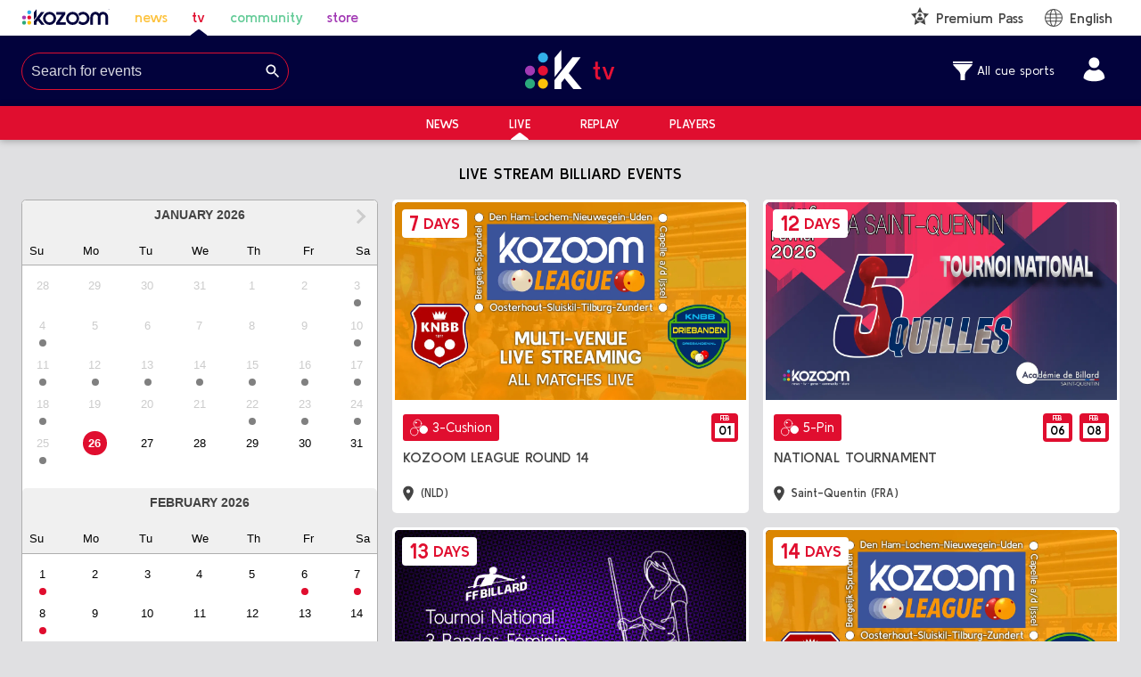

--- FILE ---
content_type: text/html; charset=utf-8
request_url: https://tv.kozoom.com/en/all-cue-sports/live
body_size: 22110
content:
<!DOCTYPE html><html lang="en"><head><meta charSet="utf-8"/><meta name="viewport" content="width=device-width, initial-scale=1"/><link rel="stylesheet" href="/_next/static/css/b1db185ecd7ee663.css" data-precedence="next"/><link rel="stylesheet" href="/_next/static/css/1365d3398ea91bc3.css" data-precedence="next"/><link rel="stylesheet" href="/_next/static/css/766a5580166fd89a.css" data-precedence="next"/><link rel="preload" as="script" fetchPriority="low" href="/_next/static/chunks/webpack-f8128581abe0f19c.js"/><script src="/_next/static/chunks/4bd1b696-182b6b13bdad92e3.js" async=""></script><script src="/_next/static/chunks/1255-5b80a709d7ef0417.js" async=""></script><script src="/_next/static/chunks/main-app-234525b5e3ddebfb.js" async=""></script><script src="/_next/static/chunks/8558-a85851b90b62f022.js" async=""></script><script src="/_next/static/chunks/1356-1fb83b63ccda55b7.js" async=""></script><script src="/_next/static/chunks/app/%5Blang%5D/loading-ae39144c73e80bfe.js" async=""></script><script src="/_next/static/chunks/app/global-error-b3158bd4aef98d3b.js" async=""></script><script src="/_next/static/chunks/13b76428-c75990430d19f963.js" async=""></script><script src="/_next/static/chunks/2626716e-79e28c2b86dea40f.js" async=""></script><script src="/_next/static/chunks/3517-16db98ea412120b5.js" async=""></script><script src="/_next/static/chunks/3339-011d3a5856ab6d53.js" async=""></script><script src="/_next/static/chunks/7396-f1f4d0a77ceacc67.js" async=""></script><script src="/_next/static/chunks/1136-4b34becce4d2299a.js" async=""></script><script src="/_next/static/chunks/1379-bdd21fa1f351cc5c.js" async=""></script><script src="/_next/static/chunks/6760-928f6b0be754d755.js" async=""></script><script src="/_next/static/chunks/4066-94ac7dc81c667718.js" async=""></script><script src="/_next/static/chunks/6201-9fbd4aa91520636a.js" async=""></script><script src="/_next/static/chunks/8542-c38ecf1a81002c01.js" async=""></script><script src="/_next/static/chunks/app/%5Blang%5D/layout-a612990dfbe57bfe.js" async=""></script><script src="https://cdn.gravitec.net/storage/07543bb3cbdae77e38e733fc600cc423/client.js" async=""></script><script src="https://imasdk.googleapis.com/js/sdkloader/ima3.js" async=""></script><script src="/js/3rd.js" async=""></script><link rel="preload" href="/_next/static/css/4daa321732772033.css" as="style"/><link rel="preload" href="https://connect.facebook.net/en_US/sdk.js#xfbml=1&amp;version=v11.0" as="script" crossorigin=""/><meta name="next-size-adjust" content=""/><meta name="google-site-verification" content="dQjW-7fWZzEMqTKj7JfLrh0ZRqm2c6qOwjSMxuLN3qA"/><script src="/_next/static/chunks/polyfills-42372ed130431b0a.js" noModule=""></script></head><body class="__className_7dd9f7"><div hidden=""><!--$?--><template id="B:0"></template><!--/$--></div><div id="fb-root"></div><style data-emotion="css xt6cyu">.css-xt6cyu{display:-webkit-box;display:-webkit-flex;display:-ms-flexbox;display:flex;-webkit-flex-direction:column;-ms-flex-direction:column;flex-direction:column;width:100%;box-sizing:border-box;-webkit-flex-shrink:0;-ms-flex-negative:0;flex-shrink:0;position:relative;background-color:#e00e2f;color:#FFFFFF;color:#444444;}@media (min-width:0px){.css-xt6cyu{background-color:#ffffff;}}@media (min-width:600px){.css-xt6cyu{background-color:#ffffff;}}@media (min-width:900px){.css-xt6cyu{background-color:white;padding-top:0px;}}</style><style data-emotion="css hemnmp">.css-hemnmp{background-color:#fff;color:#444444;-webkit-transition:box-shadow 300ms cubic-bezier(0.4, 0, 0.2, 1) 0ms;transition:box-shadow 300ms cubic-bezier(0.4, 0, 0.2, 1) 0ms;box-shadow:0px 2px 4px -1px rgba(0,0,0,0.2),0px 4px 5px 0px rgba(0,0,0,0.14),0px 1px 10px 0px rgba(0,0,0,0.12);display:-webkit-box;display:-webkit-flex;display:-ms-flexbox;display:flex;-webkit-flex-direction:column;-ms-flex-direction:column;flex-direction:column;width:100%;box-sizing:border-box;-webkit-flex-shrink:0;-ms-flex-negative:0;flex-shrink:0;position:relative;background-color:#e00e2f;color:#FFFFFF;color:#444444;}@media (min-width:0px){.css-hemnmp{background-color:#ffffff;}}@media (min-width:600px){.css-hemnmp{background-color:#ffffff;}}@media (min-width:900px){.css-hemnmp{background-color:white;padding-top:0px;}}</style><header class="MuiPaper-root MuiPaper-elevation MuiPaper-elevation4 MuiAppBar-root MuiAppBar-colorPrimary MuiAppBar-positionRelative css-hemnmp"><style data-emotion="css 1g4oxio">.css-1g4oxio{width:100%;margin-left:auto;box-sizing:border-box;margin-right:auto;display:block;padding-left:16px;padding-right:16px;}@media (min-width:600px){.css-1g4oxio{padding-left:24px;padding-right:24px;}}@media (min-width:1296px){.css-1g4oxio{max-width:1296px;}}</style><div class="MuiContainer-root MuiContainer-maxWidthLg css-1g4oxio"><style data-emotion="css aodor1">.css-aodor1{box-sizing:border-box;display:-webkit-box;display:-webkit-flex;display:-ms-flexbox;display:flex;-webkit-box-flex-wrap:wrap;-webkit-flex-wrap:wrap;-ms-flex-wrap:wrap;flex-wrap:wrap;width:100%;-webkit-flex-direction:row;-ms-flex-direction:row;flex-direction:row;-webkit-align-items:center;-webkit-box-align:center;-ms-flex-align:center;align-items:center;padding-top:8px;padding-bottom:8px;}</style><div class="MuiGrid-root MuiGrid-container css-aodor1"><style data-emotion="css 1kpuyvi">.css-1kpuyvi{box-sizing:border-box;margin:0;-webkit-flex-direction:row;-ms-flex-direction:row;flex-direction:row;-webkit-flex-basis:100%;-ms-flex-preferred-size:100%;flex-basis:100%;-webkit-box-flex:0;-webkit-flex-grow:0;-ms-flex-positive:0;flex-grow:0;max-width:100%;}@media (min-width:600px){.css-1kpuyvi{-webkit-flex-basis:100%;-ms-flex-preferred-size:100%;flex-basis:100%;-webkit-box-flex:0;-webkit-flex-grow:0;-ms-flex-positive:0;flex-grow:0;max-width:100%;}}@media (min-width:900px){.css-1kpuyvi{-webkit-flex-basis:33.333333%;-ms-flex-preferred-size:33.333333%;flex-basis:33.333333%;-webkit-box-flex:0;-webkit-flex-grow:0;-ms-flex-positive:0;flex-grow:0;max-width:33.333333%;}}@media (min-width:1296px){.css-1kpuyvi{-webkit-flex-basis:33.333333%;-ms-flex-preferred-size:33.333333%;flex-basis:33.333333%;-webkit-box-flex:0;-webkit-flex-grow:0;-ms-flex-positive:0;flex-grow:0;max-width:33.333333%;}}@media (min-width:1536px){.css-1kpuyvi{-webkit-flex-basis:33.333333%;-ms-flex-preferred-size:33.333333%;flex-basis:33.333333%;-webkit-box-flex:0;-webkit-flex-grow:0;-ms-flex-positive:0;flex-grow:0;max-width:33.333333%;}}</style><div class="MuiGrid-root MuiGrid-item MuiGrid-grid-xs-12 MuiGrid-grid-sm-12 MuiGrid-grid-md-4 css-1kpuyvi"><style data-emotion="css 67cd8i">.css-67cd8i{display:-webkit-box;display:-webkit-flex;display:-ms-flexbox;display:flex;height:inherit;}@media (max-width:599.95px){.css-67cd8i{-webkit-flex:1;-ms-flex:1;flex:1;-webkit-box-pack:justify;-webkit-justify-content:space-between;justify-content:space-between;}}</style><div class="css-67cd8i"><style data-emotion="css 1pitmra">.css-1pitmra{margin-right:27.2px;font-weight:600;}@media (max-width:599.95px){.css-1pitmra{margin-right:0;}}.css-1pitmra.active{position:relative;}.css-1pitmra.active::before{position:absolute;content:'';background:url(https://b-cdn.kozoom.com/assets/static/icons/rounded-triangle-indicator.svg);-webkit-filter:invert(7%) sepia(52%) saturate(4099%) hue-rotate(236deg) brightness(92%) contrast(117%);filter:invert(7%) sepia(52%) saturate(4099%) hue-rotate(236deg) brightness(92%) contrast(117%);width:20px;height:8px;bottom:-10px;left:calc(50% - 10px);}</style><a rel="noopener noreferrer" target="_blank" class="css-1pitmra" href="https://home.kozoom.com/en/all-cue-sports"><img alt="Logo" width="100" height="18" decoding="async" data-nimg="1" style="color:transparent" src="/_next/static/media/kozoom-logo.bfa40ed4.svg"/></a><style data-emotion="css 1er8zas">.css-1er8zas{margin-right:27.2px;font-weight:600;color:#fdc23c;}@media (max-width:599.95px){.css-1er8zas{margin-right:0;}}.css-1er8zas.active{position:relative;}.css-1er8zas.active::before{position:absolute;content:'';background:url(https://b-cdn.kozoom.com/assets/static/icons/rounded-triangle-indicator.svg);-webkit-filter:invert(7%) sepia(52%) saturate(4099%) hue-rotate(236deg) brightness(92%) contrast(117%);filter:invert(7%) sepia(52%) saturate(4099%) hue-rotate(236deg) brightness(92%) contrast(117%);width:20px;height:8px;bottom:-10px;left:calc(50% - 10px);}</style><a target="_self" class="css-1er8zas" href="https://tv.kozoom.com/en/all-cue-sports/news">news</a><style data-emotion="css 1h3hotg">.css-1h3hotg{margin-right:27.2px;font-weight:600;color:#e00e2f;}@media (max-width:599.95px){.css-1h3hotg{margin-right:0;}}.css-1h3hotg.active{position:relative;}.css-1h3hotg.active::before{position:absolute;content:'';background:url(https://b-cdn.kozoom.com/assets/static/icons/rounded-triangle-indicator.svg);-webkit-filter:invert(7%) sepia(52%) saturate(4099%) hue-rotate(236deg) brightness(92%) contrast(117%);filter:invert(7%) sepia(52%) saturate(4099%) hue-rotate(236deg) brightness(92%) contrast(117%);width:20px;height:8px;bottom:-10px;left:calc(50% - 10px);}</style><a target="_self" class="active css-1h3hotg" href="https://tv.kozoom.com/en/all-cue-sports/live">tv</a><style data-emotion="css ytsj29">.css-ytsj29{margin-right:27.2px;font-weight:600;color:#66cc99;}@media (max-width:599.95px){.css-ytsj29{margin-right:0;}}.css-ytsj29.active{position:relative;}.css-ytsj29.active::before{position:absolute;content:'';background:url(https://b-cdn.kozoom.com/assets/static/icons/rounded-triangle-indicator.svg);-webkit-filter:invert(7%) sepia(52%) saturate(4099%) hue-rotate(236deg) brightness(92%) contrast(117%);filter:invert(7%) sepia(52%) saturate(4099%) hue-rotate(236deg) brightness(92%) contrast(117%);width:20px;height:8px;bottom:-10px;left:calc(50% - 10px);}</style><a target="_blank" class="css-ytsj29" href="https://community.kozoom.com">community</a><style data-emotion="css 1gjxp3c">.css-1gjxp3c{margin-right:27.2px;font-weight:600;color:#a239b4;}@media (max-width:599.95px){.css-1gjxp3c{margin-right:0;}}.css-1gjxp3c.active{position:relative;}.css-1gjxp3c.active::before{position:absolute;content:'';background:url(https://b-cdn.kozoom.com/assets/static/icons/rounded-triangle-indicator.svg);-webkit-filter:invert(7%) sepia(52%) saturate(4099%) hue-rotate(236deg) brightness(92%) contrast(117%);filter:invert(7%) sepia(52%) saturate(4099%) hue-rotate(236deg) brightness(92%) contrast(117%);width:20px;height:8px;bottom:-10px;left:calc(50% - 10px);}</style><a target="_blank" class="css-1gjxp3c" href="https://store.kozoom.com/en">store</a></div></div><style data-emotion="css 1uounzo">.css-1uounzo{box-sizing:border-box;margin:0;-webkit-flex-direction:row;-ms-flex-direction:row;flex-direction:row;text-align:center;}@media (min-width:900px){.css-1uounzo{-webkit-flex-basis:33.333333%;-ms-flex-preferred-size:33.333333%;flex-basis:33.333333%;-webkit-box-flex:0;-webkit-flex-grow:0;-ms-flex-positive:0;flex-grow:0;max-width:33.333333%;}}@media (min-width:1296px){.css-1uounzo{-webkit-flex-basis:33.333333%;-ms-flex-preferred-size:33.333333%;flex-basis:33.333333%;-webkit-box-flex:0;-webkit-flex-grow:0;-ms-flex-positive:0;flex-grow:0;max-width:33.333333%;}}@media (min-width:1536px){.css-1uounzo{-webkit-flex-basis:33.333333%;-ms-flex-preferred-size:33.333333%;flex-basis:33.333333%;-webkit-box-flex:0;-webkit-flex-grow:0;-ms-flex-positive:0;flex-grow:0;max-width:33.333333%;}}</style><div class="MuiGrid-root MuiGrid-item MuiGrid-grid-md-4 css-1uounzo"></div><style data-emotion="css xd4ovz">.css-xd4ovz{box-sizing:border-box;margin:0;-webkit-flex-direction:row;-ms-flex-direction:row;flex-direction:row;}@media (min-width:900px){.css-xd4ovz{-webkit-flex-basis:33.333333%;-ms-flex-preferred-size:33.333333%;flex-basis:33.333333%;-webkit-box-flex:0;-webkit-flex-grow:0;-ms-flex-positive:0;flex-grow:0;max-width:33.333333%;}}@media (min-width:1296px){.css-xd4ovz{-webkit-flex-basis:33.333333%;-ms-flex-preferred-size:33.333333%;flex-basis:33.333333%;-webkit-box-flex:0;-webkit-flex-grow:0;-ms-flex-positive:0;flex-grow:0;max-width:33.333333%;}}@media (min-width:1536px){.css-xd4ovz{-webkit-flex-basis:33.333333%;-ms-flex-preferred-size:33.333333%;flex-basis:33.333333%;-webkit-box-flex:0;-webkit-flex-grow:0;-ms-flex-positive:0;flex-grow:0;max-width:33.333333%;}}</style><div class="MuiGrid-root MuiGrid-item MuiGrid-grid-md-4 css-xd4ovz"></div></div></div></header><style data-emotion="css 1m2aqn8">.css-1m2aqn8.SecondaryHeader-appBar{box-shadow:none;background-color:#02023C;top:0;}.css-1m2aqn8 .SecondaryHeader-middlebar{margin-top:16px;margin-bottom:16px;}@media (max-width:899.95px){.css-1m2aqn8 .SecondaryHeader-middlebar{margin:0;padding:0;}}.css-1m2aqn8 .SecondaryHeader-logo{height:44px;width:auto;}@media (max-width:899.95px){.css-1m2aqn8 .SecondaryHeader-logo{height:40px;}}.css-1m2aqn8 .SecondaryHeader-rightSection{min-width:300px;display:-webkit-box;display:-webkit-flex;display:-ms-flexbox;display:flex;-webkit-box-pack:end;-ms-flex-pack:end;-webkit-justify-content:flex-end;justify-content:flex-end;-webkit-align-items:center;-webkit-box-align:center;-ms-flex-align:center;align-items:center;}@media (max-width:899.95px){.css-1m2aqn8 .SecondaryHeader-rightSection{min-width:40px;}}.css-1m2aqn8 .SecondaryHeader-title{font-size:24px;font-weight:500;}@media (max-width:899.95px){.css-1m2aqn8 .SecondaryHeader-title{font-size:18px;}}.css-1m2aqn8 .SecondaryHeader-toolbarButton{padding-top:15px;padding-bottom:15px;border-radius:0;}.css-1m2aqn8 .SecondaryHeader-mainBgColor{background-color:#e00e2f;}.css-1m2aqn8 .SecondaryHeader-mainBgColor:hover{background-color:#e00e2f;}.css-1m2aqn8 .SecondaryHeader-icon{color:white;font-size:30px;}.css-1m2aqn8 .SecondaryHeader-mobileSearch{padding:10px;z-index:9;border-top:1px solid rgba(255, 255, 255, 0.2);background-color:#e00e2f;}</style><style data-emotion="css rv1chq">.css-rv1chq{display:-webkit-box;display:-webkit-flex;display:-ms-flexbox;display:flex;-webkit-flex-direction:column;-ms-flex-direction:column;flex-direction:column;width:100%;box-sizing:border-box;-webkit-flex-shrink:0;-ms-flex-negative:0;flex-shrink:0;position:-webkit-sticky;position:sticky;z-index:1100;top:0;left:auto;right:0;background-color:#e00e2f;color:#FFFFFF;}.css-rv1chq.SecondaryHeader-appBar{box-shadow:none;background-color:#02023C;top:0;}.css-rv1chq .SecondaryHeader-middlebar{margin-top:16px;margin-bottom:16px;}@media (max-width:899.95px){.css-rv1chq .SecondaryHeader-middlebar{margin:0;padding:0;}}.css-rv1chq .SecondaryHeader-logo{height:44px;width:auto;}@media (max-width:899.95px){.css-rv1chq .SecondaryHeader-logo{height:40px;}}.css-rv1chq .SecondaryHeader-rightSection{min-width:300px;display:-webkit-box;display:-webkit-flex;display:-ms-flexbox;display:flex;-webkit-box-pack:end;-ms-flex-pack:end;-webkit-justify-content:flex-end;justify-content:flex-end;-webkit-align-items:center;-webkit-box-align:center;-ms-flex-align:center;align-items:center;}@media (max-width:899.95px){.css-rv1chq .SecondaryHeader-rightSection{min-width:40px;}}.css-rv1chq .SecondaryHeader-title{font-size:24px;font-weight:500;}@media (max-width:899.95px){.css-rv1chq .SecondaryHeader-title{font-size:18px;}}.css-rv1chq .SecondaryHeader-toolbarButton{padding-top:15px;padding-bottom:15px;border-radius:0;}.css-rv1chq .SecondaryHeader-mainBgColor{background-color:#e00e2f;}.css-rv1chq .SecondaryHeader-mainBgColor:hover{background-color:#e00e2f;}.css-rv1chq .SecondaryHeader-icon{color:white;font-size:30px;}.css-rv1chq .SecondaryHeader-mobileSearch{padding:10px;z-index:9;border-top:1px solid rgba(255, 255, 255, 0.2);background-color:#e00e2f;}</style><style data-emotion="css fzb94r">.css-fzb94r{background-color:#fff;color:#444444;-webkit-transition:box-shadow 300ms cubic-bezier(0.4, 0, 0.2, 1) 0ms;transition:box-shadow 300ms cubic-bezier(0.4, 0, 0.2, 1) 0ms;box-shadow:0px 2px 4px -1px rgba(0,0,0,0.2),0px 4px 5px 0px rgba(0,0,0,0.14),0px 1px 10px 0px rgba(0,0,0,0.12);display:-webkit-box;display:-webkit-flex;display:-ms-flexbox;display:flex;-webkit-flex-direction:column;-ms-flex-direction:column;flex-direction:column;width:100%;box-sizing:border-box;-webkit-flex-shrink:0;-ms-flex-negative:0;flex-shrink:0;position:-webkit-sticky;position:sticky;z-index:1100;top:0;left:auto;right:0;background-color:#e00e2f;color:#FFFFFF;}.css-fzb94r.SecondaryHeader-appBar{box-shadow:none;background-color:#02023C;top:0;}.css-fzb94r .SecondaryHeader-middlebar{margin-top:16px;margin-bottom:16px;}@media (max-width:899.95px){.css-fzb94r .SecondaryHeader-middlebar{margin:0;padding:0;}}.css-fzb94r .SecondaryHeader-logo{height:44px;width:auto;}@media (max-width:899.95px){.css-fzb94r .SecondaryHeader-logo{height:40px;}}.css-fzb94r .SecondaryHeader-rightSection{min-width:300px;display:-webkit-box;display:-webkit-flex;display:-ms-flexbox;display:flex;-webkit-box-pack:end;-ms-flex-pack:end;-webkit-justify-content:flex-end;justify-content:flex-end;-webkit-align-items:center;-webkit-box-align:center;-ms-flex-align:center;align-items:center;}@media (max-width:899.95px){.css-fzb94r .SecondaryHeader-rightSection{min-width:40px;}}.css-fzb94r .SecondaryHeader-title{font-size:24px;font-weight:500;}@media (max-width:899.95px){.css-fzb94r .SecondaryHeader-title{font-size:18px;}}.css-fzb94r .SecondaryHeader-toolbarButton{padding-top:15px;padding-bottom:15px;border-radius:0;}.css-fzb94r .SecondaryHeader-mainBgColor{background-color:#e00e2f;}.css-fzb94r .SecondaryHeader-mainBgColor:hover{background-color:#e00e2f;}.css-fzb94r .SecondaryHeader-icon{color:white;font-size:30px;}.css-fzb94r .SecondaryHeader-mobileSearch{padding:10px;z-index:9;border-top:1px solid rgba(255, 255, 255, 0.2);background-color:#e00e2f;}</style><header class="MuiPaper-root MuiPaper-elevation MuiPaper-elevation4 MuiAppBar-root MuiAppBar-colorPrimary MuiAppBar-positionSticky SecondaryHeader-appBar css-fzb94r" id="secondary-header"><style data-emotion="css 1g4oxio">.css-1g4oxio{width:100%;margin-left:auto;box-sizing:border-box;margin-right:auto;display:block;padding-left:16px;padding-right:16px;}@media (min-width:600px){.css-1g4oxio{padding-left:24px;padding-right:24px;}}@media (min-width:1296px){.css-1g4oxio{max-width:1296px;}}</style><div class="MuiContainer-root MuiContainer-maxWidthLg SecondaryHeader-middlebar css-1g4oxio"><style data-emotion="css 14c5nz6">.css-14c5nz6{box-sizing:border-box;display:-webkit-box;display:-webkit-flex;display:-ms-flexbox;display:flex;-webkit-box-flex-wrap:wrap;-webkit-flex-wrap:wrap;-ms-flex-wrap:wrap;flex-wrap:wrap;width:100%;-webkit-flex-direction:row;-ms-flex-direction:row;flex-direction:row;-webkit-box-pack:justify;-webkit-justify-content:space-between;justify-content:space-between;-webkit-box-flex-wrap:nowrap;-webkit-flex-wrap:nowrap;-ms-flex-wrap:nowrap;flex-wrap:nowrap;-webkit-align-items:center;-webkit-box-align:center;-ms-flex-align:center;align-items:center;}</style><div class="MuiGrid-root MuiGrid-container css-14c5nz6"><style data-emotion="css xd4ovz">.css-xd4ovz{box-sizing:border-box;margin:0;-webkit-flex-direction:row;-ms-flex-direction:row;flex-direction:row;}@media (min-width:900px){.css-xd4ovz{-webkit-flex-basis:33.333333%;-ms-flex-preferred-size:33.333333%;flex-basis:33.333333%;-webkit-box-flex:0;-webkit-flex-grow:0;-ms-flex-positive:0;flex-grow:0;max-width:33.333333%;}}@media (min-width:1296px){.css-xd4ovz{-webkit-flex-basis:33.333333%;-ms-flex-preferred-size:33.333333%;flex-basis:33.333333%;-webkit-box-flex:0;-webkit-flex-grow:0;-ms-flex-positive:0;flex-grow:0;max-width:33.333333%;}}@media (min-width:1536px){.css-xd4ovz{-webkit-flex-basis:33.333333%;-ms-flex-preferred-size:33.333333%;flex-basis:33.333333%;-webkit-box-flex:0;-webkit-flex-grow:0;-ms-flex-positive:0;flex-grow:0;max-width:33.333333%;}}</style><div class="MuiGrid-root MuiGrid-item MuiGrid-grid-md-4 css-xd4ovz"></div><style data-emotion="css 1uounzo">.css-1uounzo{box-sizing:border-box;margin:0;-webkit-flex-direction:row;-ms-flex-direction:row;flex-direction:row;text-align:center;}@media (min-width:900px){.css-1uounzo{-webkit-flex-basis:33.333333%;-ms-flex-preferred-size:33.333333%;flex-basis:33.333333%;-webkit-box-flex:0;-webkit-flex-grow:0;-ms-flex-positive:0;flex-grow:0;max-width:33.333333%;}}@media (min-width:1296px){.css-1uounzo{-webkit-flex-basis:33.333333%;-ms-flex-preferred-size:33.333333%;flex-basis:33.333333%;-webkit-box-flex:0;-webkit-flex-grow:0;-ms-flex-positive:0;flex-grow:0;max-width:33.333333%;}}@media (min-width:1536px){.css-1uounzo{-webkit-flex-basis:33.333333%;-ms-flex-preferred-size:33.333333%;flex-basis:33.333333%;-webkit-box-flex:0;-webkit-flex-grow:0;-ms-flex-positive:0;flex-grow:0;max-width:33.333333%;}}</style><div class="MuiGrid-root MuiGrid-item MuiGrid-grid-md-4 css-1uounzo"><img alt="Kozoom TV" width="111" height="44" decoding="async" data-nimg="1" class="SecondaryHeader-logo" style="color:transparent" src="/_next/static/media/tv-logo.d6cee910.svg"/></div><div class="MuiGrid-root MuiGrid-item MuiGrid-grid-md-4 css-xd4ovz"><div class="SecondaryHeader-rightSection"><style data-emotion="css 1d6lzb0">.css-1d6lzb0 .SportFilter-filterButton{display:-webkit-box;display:-webkit-flex;display:-ms-flexbox;display:flex;cursor:pointer;-webkit-align-items:center;-webkit-box-align:center;-ms-flex-align:center;align-items:center;margin-right:32px;}.css-1d6lzb0 .SportFilter-subnav{font-size:14px;margin-left:5px;}</style><div class="css-1d6lzb0"></div><a style="margin-right:16px" href="/en/login"><svg xmlns="http://www.w3.org/2000/svg" width="25" height="27.77777777777778" fill="white" viewBox="0 0 27 30"><g><g><path d="M19.786 6.87c0-3.53-2.87-6.4-6.4-6.4-3.529 0-6.4 2.87-6.4 6.4 0 3.529 2.871 6.4 6.4 6.4 3.53 0 6.4-2.871 6.4-6.4zm6.4 18.61c0-2.49-.728-4.793-2.106-6.661-1.312-1.777-3.186-3.143-5.423-3.949-.338.138-.665.288-1.012.448-1.23.566-2.503 1.152-4.258 1.152-1.953 0-3.41-.704-4.697-1.326a44.873 44.873 0 0 0-.574-.274C3.402 16.525.586 20.49.586 25.48c2.6 2.515 6.907 3.79 12.8 3.79 5.895 0 10.201-1.275 12.8-3.79z"></path></g></g></svg></a></div></div></div></div><style data-emotion="css a0y2e3">.css-a0y2e3{height:0;overflow:hidden;-webkit-transition:height 300ms cubic-bezier(0.4, 0, 0.2, 1) 0ms;transition:height 300ms cubic-bezier(0.4, 0, 0.2, 1) 0ms;visibility:hidden;}</style><div class="MuiCollapse-root MuiCollapse-vertical MuiCollapse-hidden css-a0y2e3" style="min-height:0px"><style data-emotion="css hboir5">.css-hboir5{display:-webkit-box;display:-webkit-flex;display:-ms-flexbox;display:flex;width:100%;}</style><div class="MuiCollapse-wrapper MuiCollapse-vertical css-hboir5"><style data-emotion="css 8atqhb">.css-8atqhb{width:100%;}</style><div class="MuiCollapse-wrapperInner MuiCollapse-vertical css-8atqhb"></div></div></div><style data-emotion="css p0vji2">.css-p0vji2.SubNavigator-appBar{box-shadow:0 1px 8px rgba(0,0,0,.3);padding-top:2px;padding-bottom:2px;}@media (max-width:899.95px){.css-p0vji2.SubNavigator-appBar{display:none;}}.css-p0vji2 .SubNavigator-subNav{margin-left:28px;margin-right:28px;text-transform:uppercase;font-size:14px;font-weight:600;}.css-p0vji2 .SubNavigator-active{position:relative;}.css-p0vji2 .SubNavigator-active::before{position:absolute;content:'';background:url(https://b-cdn.kozoom.com/assets/static/icons/rounded-triangle-indicator.svg);width:20px;height:8px;bottom:-10px;left:0;right:0;margin:auto;-webkit-filter:invert(1);filter:invert(1);}</style><style data-emotion="css 1g7m8gt">.css-1g7m8gt{display:-webkit-box;display:-webkit-flex;display:-ms-flexbox;display:flex;-webkit-flex-direction:column;-ms-flex-direction:column;flex-direction:column;width:100%;box-sizing:border-box;-webkit-flex-shrink:0;-ms-flex-negative:0;flex-shrink:0;position:-webkit-sticky;position:sticky;z-index:1100;top:0;left:auto;right:0;background-color:#e00e2f;color:#FFFFFF;}.css-1g7m8gt.SubNavigator-appBar{box-shadow:0 1px 8px rgba(0,0,0,.3);padding-top:2px;padding-bottom:2px;}@media (max-width:899.95px){.css-1g7m8gt.SubNavigator-appBar{display:none;}}.css-1g7m8gt .SubNavigator-subNav{margin-left:28px;margin-right:28px;text-transform:uppercase;font-size:14px;font-weight:600;}.css-1g7m8gt .SubNavigator-active{position:relative;}.css-1g7m8gt .SubNavigator-active::before{position:absolute;content:'';background:url(https://b-cdn.kozoom.com/assets/static/icons/rounded-triangle-indicator.svg);width:20px;height:8px;bottom:-10px;left:0;right:0;margin:auto;-webkit-filter:invert(1);filter:invert(1);}</style><style data-emotion="css 14ci0zn">.css-14ci0zn{background-color:#fff;color:#444444;-webkit-transition:box-shadow 300ms cubic-bezier(0.4, 0, 0.2, 1) 0ms;transition:box-shadow 300ms cubic-bezier(0.4, 0, 0.2, 1) 0ms;box-shadow:0px 2px 4px -1px rgba(0,0,0,0.2),0px 4px 5px 0px rgba(0,0,0,0.14),0px 1px 10px 0px rgba(0,0,0,0.12);display:-webkit-box;display:-webkit-flex;display:-ms-flexbox;display:flex;-webkit-flex-direction:column;-ms-flex-direction:column;flex-direction:column;width:100%;box-sizing:border-box;-webkit-flex-shrink:0;-ms-flex-negative:0;flex-shrink:0;position:-webkit-sticky;position:sticky;z-index:1100;top:0;left:auto;right:0;background-color:#e00e2f;color:#FFFFFF;}.css-14ci0zn.SubNavigator-appBar{box-shadow:0 1px 8px rgba(0,0,0,.3);padding-top:2px;padding-bottom:2px;}@media (max-width:899.95px){.css-14ci0zn.SubNavigator-appBar{display:none;}}.css-14ci0zn .SubNavigator-subNav{margin-left:28px;margin-right:28px;text-transform:uppercase;font-size:14px;font-weight:600;}.css-14ci0zn .SubNavigator-active{position:relative;}.css-14ci0zn .SubNavigator-active::before{position:absolute;content:'';background:url(https://b-cdn.kozoom.com/assets/static/icons/rounded-triangle-indicator.svg);width:20px;height:8px;bottom:-10px;left:0;right:0;margin:auto;-webkit-filter:invert(1);filter:invert(1);}</style><header class="MuiPaper-root MuiPaper-elevation MuiPaper-elevation4 MuiAppBar-root MuiAppBar-colorPrimary MuiAppBar-positionSticky SubNavigator-appBar css-14ci0zn"><div class="MuiContainer-root MuiContainer-maxWidthLg css-1g4oxio"><style data-emotion="css j9bjgs">.css-j9bjgs{display:-webkit-box;display:-webkit-flex;display:-ms-flexbox;display:flex;-webkit-box-pack:center;-ms-flex-pack:center;-webkit-justify-content:center;justify-content:center;padding-top:8px;padding-bottom:8px;}</style><div class="MuiBox-root css-j9bjgs"><div><a class="SubNavigator-subNav" href="/en/all-cue-sports/news">News</a></div><div class="SubNavigator-active"><a class="SubNavigator-subNav" href="/en/all-cue-sports/live">Live</a></div><div><a class="SubNavigator-subNav" href="/en/all-cue-sports/replay">Replay</a></div><div><a class="SubNavigator-subNav" href="/en/player">Players</a></div></div></div></header></header><!--$?--><template id="B:1"></template><style data-emotion="css czpgea">.css-czpgea{text-align:center;margin-top:16px;margin-bottom:16px;}</style><div class="MuiBox-root css-czpgea"><img alt="loading" width="80" height="80" decoding="async" data-nimg="1" style="color:transparent" src="/_next/static/media/spinner.993b4925.svg"/></div><!--/$--><script>requestAnimationFrame(function(){$RT=performance.now()});</script><script src="/_next/static/chunks/webpack-f8128581abe0f19c.js" id="_R_" async=""></script><div hidden id="S:1"><!--$?--><template id="B:2"></template><style data-emotion="css czpgea">.css-czpgea{text-align:center;margin-top:16px;margin-bottom:16px;}</style><div class="MuiBox-root css-czpgea"><img alt="loading" width="80" height="80" decoding="async" data-nimg="1" style="color:transparent" src="/_next/static/media/spinner.993b4925.svg"/></div><!--/$--></div><script>$RB=[];$RV=function(a){$RT=performance.now();for(var b=0;b<a.length;b+=2){var c=a[b],e=a[b+1];null!==e.parentNode&&e.parentNode.removeChild(e);var f=c.parentNode;if(f){var g=c.previousSibling,h=0;do{if(c&&8===c.nodeType){var d=c.data;if("/$"===d||"/&"===d)if(0===h)break;else h--;else"$"!==d&&"$?"!==d&&"$~"!==d&&"$!"!==d&&"&"!==d||h++}d=c.nextSibling;f.removeChild(c);c=d}while(c);for(;e.firstChild;)f.insertBefore(e.firstChild,c);g.data="$";g._reactRetry&&requestAnimationFrame(g._reactRetry)}}a.length=0};
$RC=function(a,b){if(b=document.getElementById(b))(a=document.getElementById(a))?(a.previousSibling.data="$~",$RB.push(a,b),2===$RB.length&&("number"!==typeof $RT?requestAnimationFrame($RV.bind(null,$RB)):(a=performance.now(),setTimeout($RV.bind(null,$RB),2300>a&&2E3<a?2300-a:$RT+300-a)))):b.parentNode.removeChild(b)};$RC("B:1","S:1")</script><div hidden id="S:2"><template id="P:3"></template><!--$?--><template id="B:4"></template><!--/$--></div><div hidden id="S:4"></div><script>$RX=function(b,c,d,e,f){var a=document.getElementById(b);a&&(b=a.previousSibling,b.data="$!",a=a.dataset,c&&(a.dgst=c),d&&(a.msg=d),e&&(a.stck=e),f&&(a.cstck=f),b._reactRetry&&b._reactRetry())};$RM=new Map;$RR=function(n,w,p){function u(q){this._p=null;q()}for(var r=new Map,t=document,h,b,e=t.querySelectorAll("link[data-precedence],style[data-precedence]"),v=[],k=0;b=e[k++];)"not all"===b.getAttribute("media")?v.push(b):("LINK"===b.tagName&&$RM.set(b.getAttribute("href"),b),r.set(b.dataset.precedence,h=b));e=0;b=[];var l,a;for(k=!0;;){if(k){var f=p[e++];if(!f){k=!1;e=0;continue}var c=!1,m=0;var d=f[m++];if(a=$RM.get(d)){var g=a._p;c=!0}else{a=t.createElement("link");a.href=d;a.rel=
"stylesheet";for(a.dataset.precedence=l=f[m++];g=f[m++];)a.setAttribute(g,f[m++]);g=a._p=new Promise(function(q,x){a.onload=u.bind(a,q);a.onerror=u.bind(a,x)});$RM.set(d,a)}d=a.getAttribute("media");!g||d&&!matchMedia(d).matches||b.push(g);if(c)continue}else{a=v[e++];if(!a)break;l=a.getAttribute("data-precedence");a.removeAttribute("media")}c=r.get(l)||h;c===h&&(h=a);r.set(l,a);c?c.parentNode.insertBefore(a,c.nextSibling):(c=t.head,c.insertBefore(a,c.firstChild))}if(p=document.getElementById(n))p.previousSibling.data=
"$~";Promise.all(b).then($RC.bind(null,n,w),$RX.bind(null,n,"CSS failed to load"))};$RR("B:4","S:4",[])</script><title>Live Stream Billiard Events</title><meta name="description" content="Livestream Agenda of Pool and Billiards events - Multitable live streaming and scoring for cuesports fans"/><meta name="application-name" content="Kozoom"/><link rel="manifest" href="/manifest.webmanifest"/><meta property="og:title" content="Live Stream Billiard Events"/><meta property="og:description" content="Livestream Agenda of Pool and Billiards events - Multitable live streaming and scoring for cuesports fans"/><meta property="og:image" content="https://kozoom.b-cdn.net/thumbnails/seo/kozoom-live-replay-1920x1080.jpg"/><meta name="twitter:card" content="summary_large_image"/><meta name="twitter:title" content="Live Stream Billiard Events"/><meta name="twitter:description" content="Livestream Agenda of Pool and Billiards events - Multitable live streaming and scoring for cuesports fans"/><meta name="twitter:image" content="https://kozoom.b-cdn.net/thumbnails/seo/kozoom-live-replay-1920x1080.jpg"/><link rel="icon" href="/favicon.ico" type="image/x-icon" sizes="48x48"/><link rel="icon" href="/icon.svg?d4e132dce0a0d705" type="image/svg+xml" sizes="any"/><link rel="apple-touch-icon" href="/apple-icon.png?3288d63e6b7101d8" type="image/png" sizes="180x180"/><script >document.querySelectorAll('body link[rel="icon"], body link[rel="apple-touch-icon"]').forEach(el => document.head.appendChild(el))</script><div hidden id="S:0"></div><script>$RC("B:0","S:0")</script><script>(self.__next_f=self.__next_f||[]).push([0])</script><script>self.__next_f.push([1,"1:\"$Sreact.fragment\"\n2:I[9766,[],\"\"]\n3:I[98924,[],\"\"]\n6:I[24431,[],\"OutletBoundary\"]\n8:I[15278,[],\"AsyncMetadataOutlet\"]\na:I[6922,[\"8558\",\"static/chunks/8558-a85851b90b62f022.js\",\"1356\",\"static/chunks/1356-1fb83b63ccda55b7.js\",\"2262\",\"static/chunks/app/%5Blang%5D/loading-ae39144c73e80bfe.js\"],\"\"]\nb:I[81356,[\"8558\",\"static/chunks/8558-a85851b90b62f022.js\",\"1356\",\"static/chunks/1356-1fb83b63ccda55b7.js\",\"2262\",\"static/chunks/app/%5Blang%5D/loading-ae39144c73e80bfe.js\"],\"Image\"]\nc:I[24431,[],\"ViewportBoundary\"]\ne:I[24431,[],\"MetadataBoundary\"]\nf:\"$Sreact.suspense\"\n11:I[54062,[\"4219\",\"static/chunks/app/global-error-b3158bd4aef98d3b.js\"],\"default\"]\n"])</script><script>self.__next_f.push([1,"12:I[12202,[\"586\",\"static/chunks/13b76428-c75990430d19f963.js\",\"7596\",\"static/chunks/2626716e-79e28c2b86dea40f.js\",\"3517\",\"static/chunks/3517-16db98ea412120b5.js\",\"8558\",\"static/chunks/8558-a85851b90b62f022.js\",\"3339\",\"static/chunks/3339-011d3a5856ab6d53.js\",\"7396\",\"static/chunks/7396-f1f4d0a77ceacc67.js\",\"1136\",\"static/chunks/1136-4b34becce4d2299a.js\",\"1356\",\"static/chunks/1356-1fb83b63ccda55b7.js\",\"1379\",\"static/chunks/1379-bdd21fa1f351cc5c.js\",\"6760\",\"static/chunks/6760-928f6b0be754d755.js\",\"4066\",\"static/chunks/4066-94ac7dc81c667718.js\",\"6201\",\"static/chunks/6201-9fbd4aa91520636a.js\",\"8542\",\"static/chunks/8542-c38ecf1a81002c01.js\",\"5160\",\"static/chunks/app/%5Blang%5D/layout-a612990dfbe57bfe.js\"],\"default\"]\n"])</script><script>self.__next_f.push([1,"14:I[80622,[],\"IconMark\"]\n:HL[\"/_next/static/media/164a0d565b0b1d87-s.p.woff2\",\"font\",{\"crossOrigin\":\"\",\"type\":\"font/woff2\"}]\n:HL[\"/_next/static/media/506581df8d9271fe-s.p.woff2\",\"font\",{\"crossOrigin\":\"\",\"type\":\"font/woff2\"}]\n:HL[\"/_next/static/media/5dfd2167c8662999-s.p.woff2\",\"font\",{\"crossOrigin\":\"\",\"type\":\"font/woff2\"}]\n:HL[\"/_next/static/media/60af3893af00d194-s.p.woff2\",\"font\",{\"crossOrigin\":\"\",\"type\":\"font/woff2\"}]\n:HL[\"/_next/static/media/868d0260169a8b25-s.p.woff2\",\"font\",{\"crossOrigin\":\"\",\"type\":\"font/woff2\"}]\n:HL[\"/_next/static/media/8bca0d2eed954b85-s.p.woff2\",\"font\",{\"crossOrigin\":\"\",\"type\":\"font/woff2\"}]\n:HL[\"/_next/static/media/c620bcb9bcb0b833-s.p.woff2\",\"font\",{\"crossOrigin\":\"\",\"type\":\"font/woff2\"}]\n:HL[\"/_next/static/media/ee8e1f59c5fcd554-s.p.woff2\",\"font\",{\"crossOrigin\":\"\",\"type\":\"font/woff2\"}]\n:HL[\"/_next/static/media/f85337f6808805c0-s.p.woff2\",\"font\",{\"crossOrigin\":\"\",\"type\":\"font/woff2\"}]\n:HL[\"/_next/static/media/ffc8d238c346eeda-s.p.woff2\",\"font\",{\"crossOrigin\":\"\",\"type\":\"font/woff2\"}]\n:HL[\"/_next/static/css/b1db185ecd7ee663.css\",\"style\"]\n:HL[\"/_next/static/css/1365d3398ea91bc3.css\",\"style\"]\n:HL[\"/_next/static/css/766a5580166fd89a.css\",\"style\"]\n:HL[\"/_next/static/css/4daa321732772033.css\",\"style\"]\n"])</script><script>self.__next_f.push([1,"0:{\"P\":null,\"b\":\"XODEh_j4CucZkdMn2X_Mc\",\"p\":\"\",\"c\":[\"\",\"en\",\"all-cue-sports\",\"live\"],\"i\":false,\"f\":[[[\"\",{\"children\":[[\"lang\",\"en\",\"d\"],{\"children\":[[\"sport\",\"all-cue-sports\",\"d\"],{\"children\":[\"live\",{\"children\":[\"__PAGE__\",{}]}]}]},\"$undefined\",\"$undefined\",true]}],[\"\",[\"$\",\"$1\",\"c\",{\"children\":[null,[\"$\",\"$L2\",null,{\"parallelRouterKey\":\"children\",\"error\":\"$undefined\",\"errorStyles\":\"$undefined\",\"errorScripts\":\"$undefined\",\"template\":[\"$\",\"$L3\",null,{}],\"templateStyles\":\"$undefined\",\"templateScripts\":\"$undefined\",\"notFound\":[[[\"$\",\"title\",null,{\"children\":\"404: This page could not be found.\"}],[\"$\",\"div\",null,{\"style\":{\"fontFamily\":\"system-ui,\\\"Segoe UI\\\",Roboto,Helvetica,Arial,sans-serif,\\\"Apple Color Emoji\\\",\\\"Segoe UI Emoji\\\"\",\"height\":\"100vh\",\"textAlign\":\"center\",\"display\":\"flex\",\"flexDirection\":\"column\",\"alignItems\":\"center\",\"justifyContent\":\"center\"},\"children\":[\"$\",\"div\",null,{\"children\":[[\"$\",\"style\",null,{\"dangerouslySetInnerHTML\":{\"__html\":\"body{color:#000;background:#fff;margin:0}.next-error-h1{border-right:1px solid rgba(0,0,0,.3)}@media (prefers-color-scheme:dark){body{color:#fff;background:#000}.next-error-h1{border-right:1px solid rgba(255,255,255,.3)}}\"}}],[\"$\",\"h1\",null,{\"className\":\"next-error-h1\",\"style\":{\"display\":\"inline-block\",\"margin\":\"0 20px 0 0\",\"padding\":\"0 23px 0 0\",\"fontSize\":24,\"fontWeight\":500,\"verticalAlign\":\"top\",\"lineHeight\":\"49px\"},\"children\":404}],[\"$\",\"div\",null,{\"style\":{\"display\":\"inline-block\"},\"children\":[\"$\",\"h2\",null,{\"style\":{\"fontSize\":14,\"fontWeight\":400,\"lineHeight\":\"49px\",\"margin\":0},\"children\":\"This page could not be found.\"}]}]]}]}]],[]],\"forbidden\":\"$undefined\",\"unauthorized\":\"$undefined\"}]]}],{\"children\":[[\"lang\",\"en\",\"d\"],[\"$\",\"$1\",\"c\",{\"children\":[[[\"$\",\"link\",\"0\",{\"rel\":\"stylesheet\",\"href\":\"/_next/static/css/b1db185ecd7ee663.css\",\"precedence\":\"next\",\"crossOrigin\":\"$undefined\",\"nonce\":\"$undefined\"}],[\"$\",\"link\",\"1\",{\"rel\":\"stylesheet\",\"href\":\"/_next/static/css/1365d3398ea91bc3.css\",\"precedence\":\"next\",\"crossOrigin\":\"$undefined\",\"nonce\":\"$undefined\"}],[\"$\",\"link\",\"2\",{\"rel\":\"stylesheet\",\"href\":\"/_next/static/css/766a5580166fd89a.css\",\"precedence\":\"next\",\"crossOrigin\":\"$undefined\",\"nonce\":\"$undefined\"}]],\"$L4\"]}],{\"children\":[[\"sport\",\"all-cue-sports\",\"d\"],[\"$\",\"$1\",\"c\",{\"children\":[null,[\"$\",\"$L2\",null,{\"parallelRouterKey\":\"children\",\"error\":\"$undefined\",\"errorStyles\":\"$undefined\",\"errorScripts\":\"$undefined\",\"template\":[\"$\",\"$L3\",null,{}],\"templateStyles\":\"$undefined\",\"templateScripts\":\"$undefined\",\"notFound\":\"$undefined\",\"forbidden\":\"$undefined\",\"unauthorized\":\"$undefined\"}]]}],{\"children\":[\"live\",[\"$\",\"$1\",\"c\",{\"children\":[null,[\"$\",\"$L2\",null,{\"parallelRouterKey\":\"children\",\"error\":\"$undefined\",\"errorStyles\":\"$undefined\",\"errorScripts\":\"$undefined\",\"template\":[\"$\",\"$L3\",null,{}],\"templateStyles\":\"$undefined\",\"templateScripts\":\"$undefined\",\"notFound\":\"$undefined\",\"forbidden\":\"$undefined\",\"unauthorized\":\"$undefined\"}]]}],{\"children\":[\"__PAGE__\",[\"$\",\"$1\",\"c\",{\"children\":[\"$L5\",[[\"$\",\"link\",\"0\",{\"rel\":\"stylesheet\",\"href\":\"/_next/static/css/4daa321732772033.css\",\"precedence\":\"next\",\"crossOrigin\":\"$undefined\",\"nonce\":\"$undefined\"}]],[\"$\",\"$L6\",null,{\"children\":[\"$L7\",[\"$\",\"$L8\",null,{\"promise\":\"$@9\"}]]}]]}],{},null,false]},null,false]},null,false]},[[\"$\",\"$La\",\"l\",{\"textAlign\":\"center\",\"my\":2,\"children\":[\"$\",\"$Lb\",null,{\"alt\":\"loading\",\"width\":80,\"height\":80,\"src\":{\"src\":\"/_next/static/media/spinner.993b4925.svg\",\"height\":200,\"width\":200,\"blurWidth\":0,\"blurHeight\":0},\"priority\":true}]}],[],[]],false]},null,false],[\"$\",\"$1\",\"h\",{\"children\":[null,[[\"$\",\"$Lc\",null,{\"children\":\"$Ld\"}],[\"$\",\"meta\",null,{\"name\":\"next-size-adjust\",\"content\":\"\"}]],[\"$\",\"$Le\",null,{\"children\":[\"$\",\"div\",null,{\"hidden\":true,\"children\":[\"$\",\"$f\",null,{\"fallback\":null,\"children\":\"$L10\"}]}]}]]}],false]],\"m\":\"$undefined\",\"G\":[\"$11\",[]],\"s\":false,\"S\":false}\n"])</script><script>self.__next_f.push([1,"d:[[\"$\",\"meta\",\"0\",{\"charSet\":\"utf-8\"}],[\"$\",\"meta\",\"1\",{\"name\":\"viewport\",\"content\":\"width=device-width, initial-scale=1\"}]]\n7:null\n"])</script><script>self.__next_f.push([1,"4:[\"$\",\"html\",null,{\"lang\":\"en\",\"children\":[[\"$\",\"head\",null,{\"children\":[[\"$\",\"script\",null,{\"src\":\"https://cdn.gravitec.net/storage/07543bb3cbdae77e38e733fc600cc423/client.js\",\"async\":true}],[\"$\",\"script\",null,{\"src\":\"https://imasdk.googleapis.com/js/sdkloader/ima3.js\",\"async\":true}],[\"$\",\"meta\",null,{\"name\":\"google-site-verification\",\"content\":\"dQjW-7fWZzEMqTKj7JfLrh0ZRqm2c6qOwjSMxuLN3qA\"}],[\"$\",\"script\",null,{\"src\":\"/js/3rd.js\",\"async\":true}]]}],[\"$\",\"body\",null,{\"className\":\"__className_7dd9f7\",\"children\":[\"$\",\"$L12\",null,{\"lang\":\"en\",\"site\":\"tv\",\"siteConfigs\":{\"gamesById\":{\"1\":{\"id\":1,\"sportId\":4,\"rank\":1,\"name\":\"9-Ball\",\"icon\":\"https://b-cdn.kozoom.com/assets/static/icons/pool.svg\",\"bannerImage\":\"https://kozoom.b-cdn.net/assets/static/images/game-thumbnails/9-ball-pool.jpg\"},\"2\":{\"id\":2,\"sportId\":5,\"rank\":10,\"name\":\"3-Cushion\",\"icon\":\"https://b-cdn.kozoom.com/assets/static/icons/carom.svg\",\"bannerImage\":\"https://kozoom.b-cdn.net/assets/static/images/game-thumbnails/3-cushion-carom.jpg\"},\"3\":{\"id\":3,\"sportId\":5,\"rank\":30,\"name\":\"Balk-Line 47/2\",\"icon\":\"https://b-cdn.kozoom.com/assets/static/icons/carom.svg\",\"bannerImage\":\"https://kozoom.b-cdn.net/assets/static/images/game-thumbnails/balkline-carom.jpg\"},\"4\":{\"id\":4,\"sportId\":5,\"rank\":40,\"name\":\"Balk-Line 47/1\",\"icon\":\"https://b-cdn.kozoom.com/assets/static/icons/carom.svg\",\"bannerImage\":\"https://kozoom.b-cdn.net/assets/static/images/game-thumbnails/balkline-carom.jpg\"},\"5\":{\"id\":5,\"sportId\":5,\"rank\":50,\"name\":\"Balk-Line 71/2\",\"icon\":\"https://b-cdn.kozoom.com/assets/static/icons/carom.svg\",\"bannerImage\":\"https://kozoom.b-cdn.net/assets/static/images/game-thumbnails/balkline-carom.jpg\"},\"6\":{\"id\":6,\"sportId\":5,\"rank\":20,\"name\":\"1-Cushion\",\"icon\":\"https://b-cdn.kozoom.com/assets/static/icons/carom.svg\",\"bannerImage\":\"https://kozoom.b-cdn.net/assets/static/images/game-thumbnails/1-cushion-carom.jpg\"},\"7\":{\"id\":7,\"sportId\":5,\"rank\":80,\"name\":\"5-Pin\",\"icon\":\"https://b-cdn.kozoom.com/assets/static/icons/carom.svg\",\"bannerImage\":\"https://kozoom.b-cdn.net/assets/static/images/game-thumbnails/5-pin-carom.jpg\"},\"8\":{\"id\":8,\"sportId\":5,\"rank\":9999,\"name\":\"Free game\",\"icon\":\"https://b-cdn.kozoom.com/assets/static/icons/carom.svg\",\"bannerImage\":\"https://kozoom.b-cdn.net/assets/static/images/game-thumbnails/free-game-carom.jpg\"},\"9\":{\"id\":9,\"sportId\":5,\"rank\":70,\"name\":\"Artistic\",\"icon\":\"https://b-cdn.kozoom.com/assets/static/icons/carom.svg\",\"bannerImage\":\"https://kozoom.b-cdn.net/assets/static/images/game-thumbnails/artistic-carom.jpg\"},\"10\":{\"id\":10,\"sportId\":4,\"rank\":9999,\"name\":\"Black ball\",\"icon\":\"https://b-cdn.kozoom.com/assets/static/icons/pool.svg\",\"bannerImage\":\"https://kozoom.b-cdn.net/assets/static/images/game-thumbnails/blackball-pool.jpg\"},\"11\":{\"id\":11,\"sportId\":4,\"rank\":2,\"name\":\"8-Ball\",\"icon\":\"https://b-cdn.kozoom.com/assets/static/icons/pool.svg\",\"bannerImage\":\"https://b-cdn.kozoom.com/uploads/2025_02/abafb5e6f710a1350a86b4ccc2caf0e6.jpg\"},\"12\":{\"id\":12,\"sportId\":4,\"rank\":3,\"name\":\"Straight\",\"icon\":\"https://b-cdn.kozoom.com/assets/static/icons/pool.svg\",\"bannerImage\":\"https://kozoom.b-cdn.net/assets/static/images/game-thumbnails/straight-pool.jpg\"},\"13\":{\"id\":13,\"sportId\":4,\"rank\":9999,\"name\":\"Trickshot\",\"icon\":\"https://b-cdn.kozoom.com/assets/static/icons/pool.svg\",\"bannerImage\":\"https://kozoom.b-cdn.net/assets/static/images/game-thumbnails/pool.jpg\"},\"14\":{\"id\":14,\"sportId\":4,\"rank\":9999,\"name\":\"Pyramid\",\"icon\":\"https://b-cdn.kozoom.com/assets/static/icons/pool.svg\",\"bannerImage\":\"https://kozoom.b-cdn.net/assets/static/images/game-thumbnails/pool.jpg\"},\"15\":{\"id\":15,\"sportId\":3,\"rank\":9999,\"name\":\"Billiards\",\"icon\":\"https://b-cdn.kozoom.com/assets/static/icons/snooker.svg\",\"bannerImage\":\"\"},\"16\":{\"id\":16,\"sportId\":4,\"rank\":9999,\"name\":\"Speed Pool\",\"icon\":\"https://b-cdn.kozoom.com/assets/static/icons/pool.svg\",\"bannerImage\":\"https://kozoom.b-cdn.net/assets/static/images/game-thumbnails/pool.jpg\"},\"17\":{\"id\":17,\"sportId\":4,\"rank\":9999,\"name\":\"UK 8-Ball Pool\",\"icon\":\"https://b-cdn.kozoom.com/assets/static/icons/pool.svg\",\"bannerImage\":\"https://kozoom.b-cdn.net/assets/static/images/game-thumbnails/pool.jpg\"},\"18\":{\"id\":18,\"sportId\":3,\"rank\":9999,\"name\":\"Snooker\",\"icon\":\"https://b-cdn.kozoom.com/assets/static/icons/snooker.svg\",\"bannerImage\":\"https://kozoom.b-cdn.net/assets/static/images/game-thumbnails/snooker.jpg\"},\"19\":{\"id\":19,\"sportId\":5,\"rank\":9999,\"name\":\"Balk-Line 45/2\",\"icon\":\"https://b-cdn.kozoom.com/assets/static/icons/carom.svg\",\"bannerImage\":\"https://kozoom.b-cdn.net/assets/static/images/game-thumbnails/balkline-carom.jpg\"},\"20\":{\"id\":20,\"sportId\":5,\"rank\":9999,\"name\":\"Balk-Line 45/1\",\"icon\":\"https://b-cdn.kozoom.com/assets/static/icons/carom.svg\",\"bannerImage\":\"https://kozoom.b-cdn.net/assets/static/images/game-thumbnails/balkline-carom.jpg\"},\"21\":{\"id\":21,\"sportId\":5,\"rank\":9999,\"name\":\"Balk-Line 42/2\",\"icon\":\"https://b-cdn.kozoom.com/assets/static/icons/carom.svg\",\"bannerImage\":\"https://kozoom.b-cdn.net/assets/static/images/game-thumbnails/balkline-carom.jpg\"},\"22\":{\"id\":22,\"sportId\":5,\"rank\":60,\"name\":\"Carom Series\",\"icon\":\"https://b-cdn.kozoom.com/assets/static/icons/carom.svg\",\"bannerImage\":\"https://kozoom.b-cdn.net/assets/static/images/game-thumbnails/carom.jpg\"},\"23\":{\"id\":23,\"sportId\":4,\"rank\":4,\"name\":\"10-Ball\",\"icon\":\"https://b-cdn.kozoom.com/assets/static/icons/pool.svg\",\"bannerImage\":\"https://kozoom.b-cdn.net/assets/static/images/game-thumbnails/10-ball-pool.jpg\"},\"24\":{\"id\":24,\"sportId\":4,\"rank\":9999,\"name\":\"7-Ball\",\"icon\":\"https://b-cdn.kozoom.com/assets/static/icons/pool.svg\",\"bannerImage\":\"https://kozoom.b-cdn.net/assets/static/images/game-thumbnails/pool.jpg\"},\"25\":{\"id\":25,\"sportId\":4,\"rank\":9999,\"name\":\"One Pocket\",\"icon\":\"https://b-cdn.kozoom.com/assets/static/icons/pool.svg\",\"bannerImage\":\"https://kozoom.b-cdn.net/assets/static/images/game-thumbnails/pool.jpg\"},\"26\":{\"id\":26,\"sportId\":5,\"rank\":9999,\"name\":\"Carom\",\"icon\":\"https://b-cdn.kozoom.com/assets/static/icons/carom.svg\",\"bannerImage\":\"https://kozoom.b-cdn.net/assets/static/images/game-thumbnails/carom.jpg\"},\"27\":{\"id\":27,\"sportId\":5,\"rank\":9999,\"name\":\"Free \u0026 47/2\",\"icon\":\"https://b-cdn.kozoom.com/assets/static/icons/carom.svg\",\"bannerImage\":\"https://kozoom.b-cdn.net/assets/static/images/game-thumbnails/free-game-carom.jpg\"},\"28\":{\"id\":28,\"sportId\":5,\"rank\":9999,\"name\":\"Pentathlon\",\"icon\":\"https://b-cdn.kozoom.com/assets/static/icons/carom.svg\",\"bannerImage\":\"https://kozoom.b-cdn.net/assets/static/images/game-thumbnails/carom.jpg\"},\"29\":{\"id\":29,\"sportId\":5,\"rank\":9999,\"name\":\"Triathlon\",\"icon\":\"https://b-cdn.kozoom.com/assets/static/icons/carom.svg\",\"bannerImage\":\"https://kozoom.b-cdn.net/assets/static/images/game-thumbnails/carom.jpg\"},\"30\":{\"id\":30,\"sportId\":1,\"rank\":100,\"name\":\"General\",\"icon\":\"\",\"bannerImage\":null},\"45\":{\"id\":45,\"sportId\":4,\"rank\":9999,\"name\":\"Pool\",\"icon\":\"https://b-cdn.kozoom.com/assets/static/icons/pool.svg\",\"bannerImage\":\"https://kozoom.b-cdn.net/assets/static/images/game-thumbnails/pool.jpg\"},\"46\":{\"id\":46,\"sportId\":5,\"rank\":150,\"name\":\"3-Cushion \u0026 Free Game\",\"icon\":\"https://b-cdn.kozoom.com/assets/static/icons/carom.svg\",\"bannerImage\":\"https://kozoom.b-cdn.net/assets/static/images/game-thumbnails/free-game-carom.jpg\"},\"48\":{\"id\":48,\"sportId\":5,\"rank\":9999,\"name\":\"Classic games\",\"icon\":\"https://b-cdn.kozoom.com/assets/static/icons/carom.svg\",\"bannerImage\":\"https://kozoom.b-cdn.net/assets/static/images/game-thumbnails/carom.jpg\"},\"51\":{\"id\":51,\"sportId\":5,\"rank\":9999,\"name\":\"Three Cushion and Pool B9\",\"icon\":\"https://b-cdn.kozoom.com/assets/static/icons/carom.svg\",\"bannerImage\":\"https://kozoom.b-cdn.net/assets/static/images/game-thumbnails/3-cushion-carom.jpg\"},\"53\":{\"id\":53,\"sportId\":5,\"rank\":99,\"name\":\"Balk-Line 35/2\",\"icon\":\"https://b-cdn.kozoom.com/assets/static/icons/carom.svg\",\"bannerImage\":\"https://kozoom.b-cdn.net/assets/static/images/game-thumbnails/balkline-carom.jpg\"},\"55\":{\"id\":55,\"sportId\":5,\"rank\":99,\"name\":\"Balkline 38/2\",\"icon\":\"https://b-cdn.kozoom.com/assets/static/icons/carom.svg\",\"bannerImage\":\"https://kozoom.b-cdn.net/assets/static/images/game-thumbnails/balkline-carom.jpg\"},\"56\":{\"id\":56,\"sportId\":5,\"rank\":9999,\"name\":\"Three Cushion, Pool B8 - B9 and B10\",\"icon\":\"https://b-cdn.kozoom.com/assets/static/icons/carom.svg\",\"bannerImage\":\"https://kozoom.b-cdn.net/assets/static/images/game-thumbnails/3-cushion-carom.jpg\"},\"58\":{\"id\":58,\"sportId\":5,\"rank\":9999,\"name\":\"Biathlon\",\"icon\":\"https://b-cdn.kozoom.com/assets/static/icons/carom.svg\",\"bannerImage\":\"https://kozoom.b-cdn.net/assets/static/images/game-thumbnails/carom.jpg\"},\"59\":{\"id\":59,\"sportId\":5,\"rank\":9999,\"name\":\"3C \u0026 Free Game\",\"icon\":\"https://b-cdn.kozoom.com/assets/static/icons/carom.svg\",\"bannerImage\":\"https://kozoom.b-cdn.net/assets/static/images/game-thumbnails/carom.jpg\"},\"61\":{\"id\":61,\"sportId\":5,\"rank\":9999,\"name\":\"Balkline 47/2 \u0026 71/2\",\"icon\":\"https://b-cdn.kozoom.com/assets/static/icons/carom.svg\",\"bannerImage\":\"https://kozoom.b-cdn.net/assets/static/images/game-thumbnails/carom.jpg\"},\"64\":{\"id\":64,\"sportId\":19,\"rank\":0,\"name\":\"Heyball\",\"icon\":\"https://b-cdn.kozoom.com/uploads/2024_10/0c72154ddca36f2859708b11ba2f93f6.svg\",\"bannerImage\":\"https://b-cdn.kozoom.com/uploads/2024_10/ca8a00a141e1e72af937aa05836ae998.jpg\"}},\"configByKey\":{\"YouTubeLiveUrl\":{\"id\":4,\"description\":\"YouTube 247 Link\",\"configKey\":\"YouTubeLiveUrl\",\"value\":\"https://www.youtube.com/embed/AI8Q0OLl1S0?autoplay=1\",\"lang\":null,\"createdAt\":\"2022-04-21T10:45:45+00:00\",\"updatedAt\":\"2023-08-14T13:27:34+00:00\"},\"ContactUsLink\":{\"id\":6,\"description\":\"Contact Us Link\",\"configKey\":\"ContactUsLink\",\"value\":\"https://help.kozoom.com/help/contact-us-dec7639b\",\"lang\":\"en\",\"createdAt\":\"2023-01-26T07:44:55+00:00\",\"updatedAt\":\"2023-01-26T08:02:06+00:00\"},\"AdvertiseWithUsLink\":{\"id\":8,\"description\":\"Advertise With Us Link\",\"configKey\":\"AdvertiseWithUsLink\",\"value\":\"https://help.kozoom.com/help/advertise-with-us\",\"lang\":\"en\",\"createdAt\":\"2023-01-26T08:00:10+00:00\",\"updatedAt\":\"2023-01-26T08:02:20+00:00\"},\"OurCompanyLink\":{\"id\":10,\"description\":\"Our Company Link\",\"configKey\":\"OurCompanyLink\",\"value\":\"https://help.kozoom.com/help/our-company\",\"lang\":\"en\",\"createdAt\":\"2023-01-26T08:02:59+00:00\",\"updatedAt\":\"2023-01-26T08:02:59+00:00\"},\"DownloadOurLogosLink\":{\"id\":12,\"description\":\"Download Our Logos Link\",\"configKey\":\"DownloadOurLogosLink\",\"value\":\"https://help.kozoom.com/help/download-our-logos\",\"lang\":\"en\",\"createdAt\":\"2023-01-26T08:04:45+00:00\",\"updatedAt\":\"2023-01-26T08:04:45+00:00\"},\"PrivacyCookiePolicyLink\":{\"id\":14,\"description\":\"Privacy \u0026 Cookie Policy Link\",\"configKey\":\"PrivacyCookiePolicyLink\",\"value\":\"https://tv.kozoom.com/en/privacy-and-cookie-policy\",\"lang\":\"en\",\"createdAt\":\"2023-01-26T08:05:35+00:00\",\"updatedAt\":\"2025-03-15T08:50:02+00:00\"},\"SecurityPaymentLink\":{\"id\":16,\"description\":\"Security \u0026 Payment Link\",\"configKey\":\"SecurityPaymentLink\",\"value\":\"https://help.kozoom.com/help/secure-payment-and-3d-secure\",\"lang\":\"en\",\"createdAt\":\"2023-01-26T08:06:19+00:00\",\"updatedAt\":\"2023-01-26T08:06:19+00:00\"},\"ShippingTrackingLink\":{\"id\":18,\"description\":\"Shipping \u0026 Tracking Link\",\"configKey\":\"ShippingTrackingLink\",\"value\":\"https://help.kozoom.com/help/modes-of-delivery\",\"lang\":\"en\",\"createdAt\":\"2023-01-26T08:06:53+00:00\",\"updatedAt\":\"2023-01-26T08:06:53+00:00\"},\"ReturnsRefundsLink\":{\"id\":20,\"description\":\"Returns, Refunds \u0026 Exchanges Link\",\"configKey\":\"ReturnsRefundsLink\",\"value\":\"https://help.kozoom.com/help/conditions-of-return\",\"lang\":\"en\",\"createdAt\":\"2023-01-26T08:07:32+00:00\",\"updatedAt\":\"2023-01-26T08:07:32+00:00\"},\"DealLink\":{\"id\":22,\"description\":\"Deals for clubs and retailers\",\"configKey\":\"DealLink\",\"value\":\"https://help.kozoom.com/help/deals-for-clubs-and-retailers\",\"lang\":\"en\",\"createdAt\":\"2023-01-26T08:08:05+00:00\",\"updatedAt\":\"2023-01-26T08:08:05+00:00\"},\"RewardsPointsLink\":{\"id\":24,\"description\":\"Rewards Points Link\",\"configKey\":\"RewardsPointsLink\",\"value\":\"https://help.kozoom.com/help/k-points\",\"lang\":\"en\",\"createdAt\":\"2023-01-26T08:08:40+00:00\",\"updatedAt\":\"2023-01-26T08:08:40+00:00\"},\"TermsConditionsLink\":{\"id\":26,\"description\":\"Terms \u0026 Conditions Link\",\"configKey\":\"TermsConditionsLink\",\"value\":\"https://help.kozoom.com/help/terms-conditions\",\"lang\":\"en\",\"createdAt\":\"2023-01-26T08:10:05+00:00\",\"updatedAt\":\"2023-01-26T08:10:19+00:00\"},\"YearlyPassPrice\":{\"id\":222,\"description\":\"\",\"configKey\":\"YearlyPassPrice\",\"value\":\"99.99\",\"lang\":null,\"createdAt\":\"2024-11-27T14:57:26+00:00\",\"updatedAt\":\"2025-12-02T08:54:02+00:00\"}}},\"children\":\"$L13\"}]}]]}]\n"])</script><script>self.__next_f.push([1,"13:[\"$\",\"$L2\",null,{\"parallelRouterKey\":\"children\",\"error\":\"$undefined\",\"errorStyles\":\"$undefined\",\"errorScripts\":\"$undefined\",\"template\":[\"$\",\"$L3\",null,{}],\"templateStyles\":\"$undefined\",\"templateScripts\":\"$undefined\",\"notFound\":\"$undefined\",\"forbidden\":\"$undefined\",\"unauthorized\":\"$undefined\"}]\n"])</script><script>self.__next_f.push([1,"9:{\"metadata\":[[\"$\",\"title\",\"0\",{\"children\":\"Live Stream Billiard Events\"}],[\"$\",\"meta\",\"1\",{\"name\":\"description\",\"content\":\"Livestream Agenda of Pool and Billiards events - Multitable live streaming and scoring for cuesports fans\"}],[\"$\",\"meta\",\"2\",{\"name\":\"application-name\",\"content\":\"Kozoom\"}],[\"$\",\"link\",\"3\",{\"rel\":\"manifest\",\"href\":\"/manifest.webmanifest\",\"crossOrigin\":\"$undefined\"}],[\"$\",\"meta\",\"4\",{\"property\":\"og:title\",\"content\":\"Live Stream Billiard Events\"}],[\"$\",\"meta\",\"5\",{\"property\":\"og:description\",\"content\":\"Livestream Agenda of Pool and Billiards events - Multitable live streaming and scoring for cuesports fans\"}],[\"$\",\"meta\",\"6\",{\"property\":\"og:image\",\"content\":\"https://kozoom.b-cdn.net/thumbnails/seo/kozoom-live-replay-1920x1080.jpg\"}],[\"$\",\"meta\",\"7\",{\"name\":\"twitter:card\",\"content\":\"summary_large_image\"}],[\"$\",\"meta\",\"8\",{\"name\":\"twitter:title\",\"content\":\"Live Stream Billiard Events\"}],[\"$\",\"meta\",\"9\",{\"name\":\"twitter:description\",\"content\":\"Livestream Agenda of Pool and Billiards events - Multitable live streaming and scoring for cuesports fans\"}],[\"$\",\"meta\",\"10\",{\"name\":\"twitter:image\",\"content\":\"https://kozoom.b-cdn.net/thumbnails/seo/kozoom-live-replay-1920x1080.jpg\"}],[\"$\",\"link\",\"11\",{\"rel\":\"icon\",\"href\":\"/favicon.ico\",\"type\":\"image/x-icon\",\"sizes\":\"48x48\"}],[\"$\",\"link\",\"12\",{\"rel\":\"icon\",\"href\":\"/icon.svg?d4e132dce0a0d705\",\"type\":\"image/svg+xml\",\"sizes\":\"any\"}],[\"$\",\"link\",\"13\",{\"rel\":\"apple-touch-icon\",\"href\":\"/apple-icon.png?3288d63e6b7101d8\",\"type\":\"image/png\",\"sizes\":\"180x180\"}],[\"$\",\"$L14\",\"14\",{}]],\"error\":null,\"digest\":\"$undefined\"}\n"])</script><script>self.__next_f.push([1,"10:\"$9:metadata\"\n"])</script><script>self.__next_f.push([1,"15:I[76479,[\"586\",\"static/chunks/13b76428-c75990430d19f963.js\",\"7596\",\"static/chunks/2626716e-79e28c2b86dea40f.js\",\"3517\",\"static/chunks/3517-16db98ea412120b5.js\",\"8558\",\"static/chunks/8558-a85851b90b62f022.js\",\"3339\",\"static/chunks/3339-011d3a5856ab6d53.js\",\"7396\",\"static/chunks/7396-f1f4d0a77ceacc67.js\",\"1136\",\"static/chunks/1136-4b34becce4d2299a.js\",\"1356\",\"static/chunks/1356-1fb83b63ccda55b7.js\",\"1379\",\"static/chunks/1379-bdd21fa1f351cc5c.js\",\"1861\",\"static/chunks/1861-3e40d36dc0921b55.js\",\"7796\",\"static/chunks/7796-2b090ea84c9dc75a.js\",\"6201\",\"static/chunks/6201-9fbd4aa91520636a.js\",\"8542\",\"static/chunks/8542-c38ecf1a81002c01.js\",\"6507\",\"static/chunks/app/%5Blang%5D/%5Bsport%5D/live/page-274ee68d7d72a937.js\"],\"default\"]\n"])</script><script>self.__next_f.push([1,"5:[[\"$\",\"script\",null,{\"type\":\"application/ld+json\",\"dangerouslySetInnerHTML\":{\"__html\":\"{\\\"@context\\\":\\\"https://schema.org\\\",\\\"@type\\\":\\\"WebSite\\\",\\\"url\\\":\\\"https://tv.kozoom.com/en/all-cue-sports/live\\\",\\\"name\\\":\\\"Live Stream Billiard Events\\\",\\\"description\\\":\\\"Livestream Agenda of Pool and Billiards events - Multitable live streaming and scoring for cuesports fans\\\",\\\"image\\\":\\\"https://kozoom.b-cdn.net/thumbnails/seo/kozoom-live-replay-1920x1080.jpg\\\"}\"}}],[\"$\",\"$L15\",null,{\"events\":[{\"id\":40222,\"eventTypeName\":\"Kozoom League Round 14\",\"city\":\"\",\"country\":\"Netherlands\",\"countryIso\":\"NLD\",\"startTime\":\"2026-02-01T11:45:00+00:00\",\"endTime\":\"2026-02-01T16:30:00+00:00\",\"nextStreamingTime\":\"2026-02-01T11:45:00+00:00\",\"isLive\":true,\"isMasterClass\":false,\"isTeam\":true,\"level\":\"club\",\"image\":\"fba7b84ed8e3751c0ab045afdc38578c.jpg\",\"isHighlighted\":false,\"subscriptionPrice\":null,\"subscriptionPlanId\":null,\"parentEventId\":40108,\"gameId\":2,\"externalUrl\":null,\"config\":null,\"videoCount\":0,\"totalVideoDuration\":null},{\"id\":40114,\"eventTypeName\":\"National Tournament\",\"city\":\"Saint-Quentin\",\"country\":\"France\",\"countryIso\":\"FRA\",\"startTime\":\"2026-02-06T07:00:00+00:00\",\"endTime\":\"2026-02-08T20:00:00+00:00\",\"nextStreamingTime\":null,\"isLive\":true,\"isMasterClass\":false,\"isTeam\":false,\"level\":\"club\",\"image\":\"29cf4b0093d08ac8254f8eed20439d7c.jpg\",\"isHighlighted\":false,\"subscriptionPrice\":null,\"subscriptionPlanId\":null,\"parentEventId\":null,\"gameId\":7,\"externalUrl\":null,\"config\":null,\"videoCount\":0,\"totalVideoDuration\":null},{\"id\":40119,\"eventTypeName\":\"Women National Tournament\",\"city\":\"Marines\",\"country\":\"France\",\"countryIso\":\"FRA\",\"startTime\":\"2026-02-07T07:45:00+00:00\",\"endTime\":\"2026-02-08T16:00:00+00:00\",\"nextStreamingTime\":null,\"isLive\":true,\"isMasterClass\":false,\"isTeam\":false,\"level\":\"club\",\"image\":\"d268cd7e43b0e083d290cdbd147b34a4.jpg\",\"isHighlighted\":false,\"subscriptionPrice\":null,\"subscriptionPlanId\":null,\"parentEventId\":null,\"gameId\":2,\"externalUrl\":null,\"config\":null,\"videoCount\":0,\"totalVideoDuration\":null},{\"id\":40223,\"eventTypeName\":\"Kozoom League Round 15\",\"city\":\"\",\"country\":\"Netherlands\",\"countryIso\":\"NLD\",\"startTime\":\"2026-02-08T11:45:00+00:00\",\"endTime\":\"2026-02-08T16:30:00+00:00\",\"nextStreamingTime\":\"2026-02-08T11:45:00+00:00\",\"isLive\":true,\"isMasterClass\":false,\"isTeam\":true,\"level\":\"club\",\"image\":\"95c887fbb84d91b163411f2d60c9b1db.jpg\",\"isHighlighted\":false,\"subscriptionPrice\":null,\"subscriptionPlanId\":null,\"parentEventId\":40108,\"gameId\":2,\"externalUrl\":null,\"config\":null,\"videoCount\":0,\"totalVideoDuration\":null},{\"id\":40171,\"eventTypeName\":\"French Championship D1 3B Round 5\",\"city\":\"\",\"country\":\"France\",\"countryIso\":\"FRA\",\"startTime\":\"2026-02-20T15:15:00+00:00\",\"endTime\":\"2026-02-20T22:00:00+00:00\",\"nextStreamingTime\":\"2026-02-19T23:00:00+00:00\",\"isLive\":true,\"isMasterClass\":false,\"isTeam\":true,\"level\":\"club\",\"image\":\"698829bcbd518a8da30a427fa830c602.jpg\",\"isHighlighted\":false,\"subscriptionPrice\":null,\"subscriptionPlanId\":null,\"parentEventId\":null,\"gameId\":2,\"externalUrl\":null,\"config\":null,\"videoCount\":0,\"totalVideoDuration\":null},{\"id\":40224,\"eventTypeName\":\"Kozoom League Round 16\",\"city\":\"\",\"country\":\"Netherlands\",\"countryIso\":\"NLD\",\"startTime\":\"2026-02-22T11:45:00+00:00\",\"endTime\":\"2026-02-22T16:30:00+00:00\",\"nextStreamingTime\":\"2026-02-22T11:45:00+00:00\",\"isLive\":true,\"isMasterClass\":false,\"isTeam\":true,\"level\":\"club\",\"image\":\"59058d94fb4b196d8fcb3b80b849e3a8.jpg\",\"isHighlighted\":false,\"subscriptionPrice\":null,\"subscriptionPlanId\":null,\"parentEventId\":40108,\"gameId\":2,\"externalUrl\":null,\"config\":null,\"videoCount\":0,\"totalVideoDuration\":null},{\"id\":40086,\"eventTypeName\":\"CEB All in One\",\"city\":\"Antalya\",\"country\":\"Turkey\",\"countryIso\":\"TUR\",\"startTime\":\"2026-03-07T05:30:00+00:00\",\"endTime\":\"2026-03-15T19:00:00+00:00\",\"nextStreamingTime\":null,\"isLive\":true,\"isMasterClass\":false,\"isTeam\":false,\"level\":\"premium\",\"image\":\"83c9fc17289eaf3f9becfa65b8047f40.jpg\",\"isHighlighted\":false,\"subscriptionPrice\":\"18.99\",\"subscriptionPlanId\":null,\"parentEventId\":null,\"gameId\":26,\"externalUrl\":\"\",\"config\":null,\"videoCount\":1,\"totalVideoDuration\":null},{\"id\":40172,\"eventTypeName\":\"French Championship D1 3B Round 6\",\"city\":\"\",\"country\":\"France\",\"countryIso\":\"FRA\",\"startTime\":\"2026-03-20T14:45:00+00:00\",\"endTime\":\"2026-03-20T22:00:00+00:00\",\"nextStreamingTime\":\"2026-03-19T23:00:00+00:00\",\"isLive\":true,\"isMasterClass\":false,\"isTeam\":true,\"level\":\"club\",\"image\":\"649b4faf9b06ccb88aa817e658ddc187.jpg\",\"isHighlighted\":false,\"subscriptionPrice\":null,\"subscriptionPlanId\":null,\"parentEventId\":null,\"gameId\":2,\"externalUrl\":null,\"config\":null,\"videoCount\":0,\"totalVideoDuration\":null},{\"id\":40225,\"eventTypeName\":\"Kozoom League Round 17\",\"city\":\"\",\"country\":\"Netherlands\",\"countryIso\":\"NLD\",\"startTime\":\"2026-03-22T11:45:00+00:00\",\"endTime\":\"2026-03-22T16:30:00+00:00\",\"nextStreamingTime\":\"2026-03-22T11:45:00+00:00\",\"isLive\":true,\"isMasterClass\":false,\"isTeam\":true,\"level\":\"club\",\"image\":\"39080a49d081d67dd65612a15a37acbc.jpg\",\"isHighlighted\":false,\"subscriptionPrice\":null,\"subscriptionPlanId\":null,\"parentEventId\":40108,\"gameId\":2,\"externalUrl\":null,\"config\":null,\"videoCount\":0,\"totalVideoDuration\":null},{\"id\":40226,\"eventTypeName\":\"Kozoom League Round 18\",\"city\":\"\",\"country\":\"Netherlands\",\"countryIso\":\"NLD\",\"startTime\":\"2026-03-29T10:45:00+00:00\",\"endTime\":\"2026-03-29T15:30:00+00:00\",\"nextStreamingTime\":\"2026-03-29T10:45:00+00:00\",\"isLive\":true,\"isMasterClass\":false,\"isTeam\":true,\"level\":\"club\",\"image\":\"2bd3543591c5a2eeb04edbf41b83806c.jpg\",\"isHighlighted\":false,\"subscriptionPrice\":null,\"subscriptionPlanId\":null,\"parentEventId\":40108,\"gameId\":2,\"externalUrl\":null,\"config\":null,\"videoCount\":0,\"totalVideoDuration\":null},{\"id\":40195,\"eventTypeName\":\"3-Cushion World Masters\",\"city\":\"Bogota\",\"country\":\"Colombia\",\"countryIso\":\"COL\",\"startTime\":\"2026-03-31T14:00:00+00:00\",\"endTime\":\"2026-04-05T04:00:00+00:00\",\"nextStreamingTime\":null,\"isLive\":true,\"isMasterClass\":false,\"isTeam\":false,\"level\":\"club\",\"image\":\"5b1c32880dc2c7feb5e3256689a151c0.jpeg\",\"isHighlighted\":false,\"subscriptionPrice\":null,\"subscriptionPlanId\":null,\"parentEventId\":null,\"gameId\":2,\"externalUrl\":null,\"config\":null,\"videoCount\":0,\"totalVideoDuration\":null},{\"id\":40110,\"eventTypeName\":\"National Tournament\",\"city\":\"Andernos les bains\",\"country\":\"France\",\"countryIso\":\"FRA\",\"startTime\":\"2026-04-10T06:30:00+00:00\",\"endTime\":\"2026-04-12T19:00:00+00:00\",\"nextStreamingTime\":null,\"isLive\":true,\"isMasterClass\":false,\"isTeam\":false,\"level\":\"club\",\"image\":\"02affa5c4287c7161964ee133b0149ae.jpg\",\"isHighlighted\":false,\"subscriptionPrice\":null,\"subscriptionPlanId\":null,\"parentEventId\":null,\"gameId\":6,\"externalUrl\":null,\"config\":null,\"videoCount\":0,\"totalVideoDuration\":null},{\"id\":40121,\"eventTypeName\":\"European Cup Club Teams\",\"city\":\"Douai\",\"country\":\"France\",\"countryIso\":\"FRA\",\"startTime\":\"2026-04-16T07:00:00+00:00\",\"endTime\":\"2026-04-19T19:00:00+00:00\",\"nextStreamingTime\":null,\"isLive\":true,\"isMasterClass\":false,\"isTeam\":false,\"level\":\"premium\",\"image\":\"b7d9996754418a088d4c98ba1a0b9c70.jpg\",\"isHighlighted\":false,\"subscriptionPrice\":null,\"subscriptionPlanId\":null,\"parentEventId\":null,\"gameId\":22,\"externalUrl\":null,\"config\":null,\"videoCount\":0,\"totalVideoDuration\":null},{\"id\":40116,\"eventTypeName\":\"U25 National Championship\",\"city\":\"Gradignan\",\"country\":\"France\",\"countryIso\":\"FRA\",\"startTime\":\"2026-04-18T06:30:00+00:00\",\"endTime\":\"2026-04-19T19:00:00+00:00\",\"nextStreamingTime\":null,\"isLive\":true,\"isMasterClass\":false,\"isTeam\":false,\"level\":\"club\",\"image\":\"8e6821103718604f7998dbb201970449.jpg\",\"isHighlighted\":false,\"subscriptionPrice\":null,\"subscriptionPlanId\":null,\"parentEventId\":null,\"gameId\":2,\"externalUrl\":null,\"config\":null,\"videoCount\":0,\"totalVideoDuration\":null},{\"id\":40227,\"eventTypeName\":\"Kozoom League Round 19\",\"city\":\"\",\"country\":\"Netherlands\",\"countryIso\":\"NLD\",\"startTime\":\"2026-04-19T10:45:00+00:00\",\"endTime\":\"2026-04-19T15:30:00+00:00\",\"nextStreamingTime\":\"2026-04-19T10:45:00+00:00\",\"isLive\":true,\"isMasterClass\":false,\"isTeam\":true,\"level\":\"club\",\"image\":\"a50903f98b474aa2fe2003c36ad82d77.jpg\",\"isHighlighted\":false,\"subscriptionPrice\":null,\"subscriptionPlanId\":null,\"parentEventId\":40108,\"gameId\":2,\"externalUrl\":null,\"config\":null,\"videoCount\":0,\"totalVideoDuration\":null},{\"id\":40211,\"eventTypeName\":\"Final Top Ligue 1\",\"city\":\"La Baule\",\"country\":\"France\",\"countryIso\":\"FRA\",\"startTime\":\"2026-04-24T07:00:00+00:00\",\"endTime\":\"2026-04-26T20:00:00+00:00\",\"nextStreamingTime\":null,\"isLive\":true,\"isMasterClass\":false,\"isTeam\":true,\"level\":\"club\",\"image\":\"82a7009d88da4d0bd5c42be7b8e74517.jpg\",\"isHighlighted\":false,\"subscriptionPrice\":null,\"subscriptionPlanId\":null,\"parentEventId\":null,\"gameId\":2,\"externalUrl\":null,\"config\":null,\"videoCount\":0,\"totalVideoDuration\":null}],\"page\":\"$NaN\"}]]\n"])</script><link rel="preload" as="image" href="https://kozoom.b-cdn.net/uploads/events/40222/fba7b84ed8e3751c0ab045afdc38578c.jpg"/><link rel="preload" as="image" href="https://kozoom.b-cdn.net/uploads/events/40114/29cf4b0093d08ac8254f8eed20439d7c.jpg"/><link rel="preload" as="image" href="https://kozoom.b-cdn.net/uploads/events/40119/d268cd7e43b0e083d290cdbd147b34a4.jpg"/><link rel="preload" as="image" href="https://kozoom.b-cdn.net/uploads/events/40223/95c887fbb84d91b163411f2d60c9b1db.jpg"/><link rel="preload" as="image" href="https://kozoom.b-cdn.net/uploads/events/40171/698829bcbd518a8da30a427fa830c602.jpg"/><link rel="preload" as="image" href="https://kozoom.b-cdn.net/uploads/events/40224/59058d94fb4b196d8fcb3b80b849e3a8.jpg"/><link rel="preload" as="image" href="https://kozoom.b-cdn.net/uploads/events/40086/83c9fc17289eaf3f9becfa65b8047f40.jpg"/><link rel="preload" as="image" href="https://kozoom.b-cdn.net/uploads/events/40172/649b4faf9b06ccb88aa817e658ddc187.jpg"/><link rel="preload" as="image" href="https://kozoom.b-cdn.net/uploads/events/40225/39080a49d081d67dd65612a15a37acbc.jpg"/><link rel="preload" as="image" href="https://kozoom.b-cdn.net/uploads/events/40226/2bd3543591c5a2eeb04edbf41b83806c.jpg"/><script src="/_next/static/chunks/1861-3e40d36dc0921b55.js" async=""></script><script src="/_next/static/chunks/7796-2b090ea84c9dc75a.js" async=""></script><script src="/_next/static/chunks/app/%5Blang%5D/%5Bsport%5D/live/page-274ee68d7d72a937.js" async=""></script><link rel="preload" as="image" href="https://kozoom.b-cdn.net/uploads/events/40195/5b1c32880dc2c7feb5e3256689a151c0.jpeg"/><link rel="preload" as="image" href="https://kozoom.b-cdn.net/uploads/events/40110/02affa5c4287c7161964ee133b0149ae.jpg"/><link rel="preload" as="image" href="https://kozoom.b-cdn.net/uploads/events/40121/b7d9996754418a088d4c98ba1a0b9c70.jpg"/><link rel="preload" as="image" href="https://kozoom.b-cdn.net/uploads/events/40116/8e6821103718604f7998dbb201970449.jpg"/><link rel="preload" as="image" href="https://kozoom.b-cdn.net/uploads/events/40227/a50903f98b474aa2fe2003c36ad82d77.jpg"/><link rel="preload" as="image" href="https://kozoom.b-cdn.net/uploads/events/40211/82a7009d88da4d0bd5c42be7b8e74517.jpg"/><link rel="preload" as="image" href="https://adserver.kozoom.com/avw.php?zoneid=6705&amp;cb=%n&amp;n=ac4c3034&amp;ct0=%c"/><div hidden id="S:3"><script type="application/ld+json">{"@context":"https://schema.org","@type":"WebSite","url":"https://tv.kozoom.com/en/all-cue-sports/live","name":"Live Stream Billiard Events","description":"Livestream Agenda of Pool and Billiards events - Multitable live streaming and scoring for cuesports fans","image":"https://kozoom.b-cdn.net/thumbnails/seo/kozoom-live-replay-1920x1080.jpg"}</script><style data-emotion="css 1g4oxio">.css-1g4oxio{width:100%;margin-left:auto;box-sizing:border-box;margin-right:auto;display:block;padding-left:16px;padding-right:16px;}@media (min-width:600px){.css-1g4oxio{padding-left:24px;padding-right:24px;}}@media (min-width:1296px){.css-1g4oxio{max-width:1296px;}}</style><div class="MuiContainer-root MuiContainer-maxWidthLg css-1g4oxio"><style data-emotion="css gbvybe">.css-gbvybe{margin:0;font-family:'Kulim Park','Kulim Park Fallback';font-weight:400;font-size:1rem;line-height:1.5;font-size:18px;font-weight:600;text-transform:uppercase;margin-top:24px;margin-bottom:16px;text-align:center;}</style><h1 class="MuiTypography-root MuiTypography-body1 css-gbvybe">Live Stream Billiard Events</h1><style data-emotion="css gnno8h">.css-gnno8h{box-sizing:border-box;display:-webkit-box;display:-webkit-flex;display:-ms-flexbox;display:flex;-webkit-box-flex-wrap:wrap;-webkit-flex-wrap:wrap;-ms-flex-wrap:wrap;flex-wrap:wrap;width:100%;-webkit-flex-direction:row;-ms-flex-direction:row;flex-direction:row;margin-top:-16px;width:calc(100% + 16px);margin-left:-16px;margin-bottom:16px;}.css-gnno8h>.MuiGrid-item{padding-top:16px;}.css-gnno8h>.MuiGrid-item{padding-left:16px;}</style><div class="MuiGrid-root MuiGrid-container MuiGrid-spacing-xs-2 css-gnno8h"><style data-emotion="css 15fefue">.css-15fefue{box-sizing:border-box;margin:0;-webkit-flex-direction:row;-ms-flex-direction:row;flex-direction:row;-webkit-flex-basis:100%;-ms-flex-preferred-size:100%;flex-basis:100%;-webkit-box-flex:0;-webkit-flex-grow:0;-ms-flex-positive:0;flex-grow:0;max-width:100%;}@media (min-width:600px){.css-15fefue{-webkit-flex-basis:100%;-ms-flex-preferred-size:100%;flex-basis:100%;-webkit-box-flex:0;-webkit-flex-grow:0;-ms-flex-positive:0;flex-grow:0;max-width:100%;}}@media (min-width:900px){.css-15fefue{-webkit-flex-basis:33.333333%;-ms-flex-preferred-size:33.333333%;flex-basis:33.333333%;-webkit-box-flex:0;-webkit-flex-grow:0;-ms-flex-positive:0;flex-grow:0;max-width:33.333333%;}}@media (min-width:1296px){.css-15fefue{-webkit-flex-basis:25%;-ms-flex-preferred-size:25%;flex-basis:25%;-webkit-box-flex:0;-webkit-flex-grow:0;-ms-flex-positive:0;flex-grow:0;max-width:25%;}}@media (min-width:1536px){.css-15fefue{-webkit-flex-basis:25%;-ms-flex-preferred-size:25%;flex-basis:25%;-webkit-box-flex:0;-webkit-flex-grow:0;-ms-flex-positive:0;flex-grow:0;max-width:25%;}}</style><div class="MuiGrid-root MuiGrid-item MuiGrid-grid-xs-12 MuiGrid-grid-sm-12 MuiGrid-grid-md-4 MuiGrid-grid-lg-3 css-15fefue"><style data-emotion="css 1mt4eq">.css-1mt4eq{position:-webkit-sticky;position:sticky;top:130px;text-align:center;}.css-1mt4eq .AgendaView-button{display:block;width:150px;margin:0 auto 12px;border-radius:24px;font-size:12px;text-transform:uppercase;}</style><div class="css-1mt4eq"><div style="display:contents"><div class="react-datepicker"><div class="react-datepicker__triangle"></div><span role="alert" aria-live="polite" class="react-datepicker__aria-live"></span><button type="button" class="react-datepicker__navigation react-datepicker__navigation--next" aria-label="Next Month"><span class="react-datepicker__navigation-icon react-datepicker__navigation-icon--next">Next Month</span></button><div class="react-datepicker__month-container"><div class="react-datepicker__header "><div class="react-datepicker__current-month">January 2026</div><div class="react-datepicker__header__dropdown react-datepicker__header__dropdown--scroll"></div><div class="react-datepicker__day-names"><div class="react-datepicker__day-name">Su</div><div class="react-datepicker__day-name">Mo</div><div class="react-datepicker__day-name">Tu</div><div class="react-datepicker__day-name">We</div><div class="react-datepicker__day-name">Th</div><div class="react-datepicker__day-name">Fr</div><div class="react-datepicker__day-name">Sa</div></div></div><div class="react-datepicker__month" aria-label="month  2026-01" role="listbox"><div class="react-datepicker__week"><div class="react-datepicker__day react-datepicker__day--028 react-datepicker__day--disabled react-datepicker__day--weekend react-datepicker__day--outside-month" tabindex="-1" aria-label="Not available Sunday, December 28th, 2025" role="option" title="" aria-disabled="true" aria-selected="false"><span>28</span></div><div class="react-datepicker__day react-datepicker__day--029 react-datepicker__day--disabled react-datepicker__day--outside-month" tabindex="-1" aria-label="Not available Monday, December 29th, 2025" role="option" title="" aria-disabled="true" aria-selected="false"><span>29</span></div><div class="react-datepicker__day react-datepicker__day--030 react-datepicker__day--disabled react-datepicker__day--outside-month" tabindex="-1" aria-label="Not available Tuesday, December 30th, 2025" role="option" title="" aria-disabled="true" aria-selected="false"><span>30</span></div><div class="react-datepicker__day react-datepicker__day--031 react-datepicker__day--disabled react-datepicker__day--outside-month" tabindex="-1" aria-label="Not available Wednesday, December 31st, 2025" role="option" title="" aria-disabled="true" aria-selected="false"><span>31</span></div><div class="react-datepicker__day react-datepicker__day--001 react-datepicker__day--disabled" tabindex="-1" aria-label="Not available Thursday, January 1st, 2026" role="option" title="" aria-disabled="true" aria-selected="false"><span>1</span></div><div class="react-datepicker__day react-datepicker__day--002 react-datepicker__day--disabled" tabindex="-1" aria-label="Not available Friday, January 2nd, 2026" role="option" title="" aria-disabled="true" aria-selected="false"><span>2</span></div><div class="react-datepicker__day react-datepicker__day--003 react-datepicker__day--disabled react-datepicker__day--weekend" tabindex="-1" aria-label="Not available Saturday, January 3rd, 2026" role="option" title="" aria-disabled="true" aria-selected="false"><span>3</span></div></div><div class="react-datepicker__week"><div class="react-datepicker__day react-datepicker__day--004 react-datepicker__day--disabled react-datepicker__day--weekend" tabindex="-1" aria-label="Not available Sunday, January 4th, 2026" role="option" title="" aria-disabled="true" aria-selected="false"><span>4</span></div><div class="react-datepicker__day react-datepicker__day--005 react-datepicker__day--disabled" tabindex="-1" aria-label="Not available Monday, January 5th, 2026" role="option" title="" aria-disabled="true" aria-selected="false"><span>5</span></div><div class="react-datepicker__day react-datepicker__day--006 react-datepicker__day--disabled" tabindex="-1" aria-label="Not available Tuesday, January 6th, 2026" role="option" title="" aria-disabled="true" aria-selected="false"><span>6</span></div><div class="react-datepicker__day react-datepicker__day--007 react-datepicker__day--disabled" tabindex="-1" aria-label="Not available Wednesday, January 7th, 2026" role="option" title="" aria-disabled="true" aria-selected="false"><span>7</span></div><div class="react-datepicker__day react-datepicker__day--008 react-datepicker__day--disabled" tabindex="-1" aria-label="Not available Thursday, January 8th, 2026" role="option" title="" aria-disabled="true" aria-selected="false"><span>8</span></div><div class="react-datepicker__day react-datepicker__day--009 react-datepicker__day--disabled" tabindex="-1" aria-label="Not available Friday, January 9th, 2026" role="option" title="" aria-disabled="true" aria-selected="false"><span>9</span></div><div class="react-datepicker__day react-datepicker__day--010 react-datepicker__day--disabled react-datepicker__day--weekend" tabindex="-1" aria-label="Not available Saturday, January 10th, 2026" role="option" title="" aria-disabled="true" aria-selected="false"><span>10</span></div></div><div class="react-datepicker__week"><div class="react-datepicker__day react-datepicker__day--011 react-datepicker__day--disabled react-datepicker__day--weekend" tabindex="-1" aria-label="Not available Sunday, January 11th, 2026" role="option" title="" aria-disabled="true" aria-selected="false"><span>11</span></div><div class="react-datepicker__day react-datepicker__day--012 react-datepicker__day--disabled" tabindex="-1" aria-label="Not available Monday, January 12th, 2026" role="option" title="" aria-disabled="true" aria-selected="false"><span>12</span></div><div class="react-datepicker__day react-datepicker__day--013 react-datepicker__day--disabled" tabindex="-1" aria-label="Not available Tuesday, January 13th, 2026" role="option" title="" aria-disabled="true" aria-selected="false"><span>13</span></div><div class="react-datepicker__day react-datepicker__day--014 react-datepicker__day--disabled" tabindex="-1" aria-label="Not available Wednesday, January 14th, 2026" role="option" title="" aria-disabled="true" aria-selected="false"><span>14</span></div><div class="react-datepicker__day react-datepicker__day--015 react-datepicker__day--disabled" tabindex="-1" aria-label="Not available Thursday, January 15th, 2026" role="option" title="" aria-disabled="true" aria-selected="false"><span>15</span></div><div class="react-datepicker__day react-datepicker__day--016 react-datepicker__day--disabled" tabindex="-1" aria-label="Not available Friday, January 16th, 2026" role="option" title="" aria-disabled="true" aria-selected="false"><span>16</span></div><div class="react-datepicker__day react-datepicker__day--017 react-datepicker__day--disabled react-datepicker__day--weekend" tabindex="-1" aria-label="Not available Saturday, January 17th, 2026" role="option" title="" aria-disabled="true" aria-selected="false"><span>17</span></div></div><div class="react-datepicker__week"><div class="react-datepicker__day react-datepicker__day--018 react-datepicker__day--disabled react-datepicker__day--weekend" tabindex="-1" aria-label="Not available Sunday, January 18th, 2026" role="option" title="" aria-disabled="true" aria-selected="false"><span>18</span></div><div class="react-datepicker__day react-datepicker__day--019 react-datepicker__day--disabled" tabindex="-1" aria-label="Not available Monday, January 19th, 2026" role="option" title="" aria-disabled="true" aria-selected="false"><span>19</span></div><div class="react-datepicker__day react-datepicker__day--020 react-datepicker__day--disabled" tabindex="-1" aria-label="Not available Tuesday, January 20th, 2026" role="option" title="" aria-disabled="true" aria-selected="false"><span>20</span></div><div class="react-datepicker__day react-datepicker__day--021 react-datepicker__day--disabled" tabindex="-1" aria-label="Not available Wednesday, January 21st, 2026" role="option" title="" aria-disabled="true" aria-selected="false"><span>21</span></div><div class="react-datepicker__day react-datepicker__day--022 react-datepicker__day--disabled" tabindex="-1" aria-label="Not available Thursday, January 22nd, 2026" role="option" title="" aria-disabled="true" aria-selected="false"><span>22</span></div><div class="react-datepicker__day react-datepicker__day--023 react-datepicker__day--disabled" tabindex="-1" aria-label="Not available Friday, January 23rd, 2026" role="option" title="" aria-disabled="true" aria-selected="false"><span>23</span></div><div class="react-datepicker__day react-datepicker__day--024 react-datepicker__day--disabled react-datepicker__day--weekend" tabindex="-1" aria-label="Not available Saturday, January 24th, 2026" role="option" title="" aria-disabled="true" aria-selected="false"><span>24</span></div></div><div class="react-datepicker__week"><div class="react-datepicker__day react-datepicker__day--025 react-datepicker__day--disabled react-datepicker__day--weekend" tabindex="-1" aria-label="Not available Sunday, January 25th, 2026" role="option" title="" aria-disabled="true" aria-selected="false"><span>25</span></div><div class="react-datepicker__day react-datepicker__day--026 react-datepicker__day--selected react-datepicker__day--today" tabindex="0" aria-label="Choose Monday, January 26th, 2026" role="option" title="" aria-disabled="false" aria-current="date" aria-selected="true"><span>26</span></div><div class="react-datepicker__day react-datepicker__day--027" tabindex="-1" aria-label="Choose Tuesday, January 27th, 2026" role="option" title="" aria-disabled="false" aria-selected="false"><span>27</span></div><div class="react-datepicker__day react-datepicker__day--028" tabindex="-1" aria-label="Choose Wednesday, January 28th, 2026" role="option" title="" aria-disabled="false" aria-selected="false"><span>28</span></div><div class="react-datepicker__day react-datepicker__day--029" tabindex="-1" aria-label="Choose Thursday, January 29th, 2026" role="option" title="" aria-disabled="false" aria-selected="false"><span>29</span></div><div class="react-datepicker__day react-datepicker__day--030" tabindex="-1" aria-label="Choose Friday, January 30th, 2026" role="option" title="" aria-disabled="false" aria-selected="false"><span>30</span></div><div class="react-datepicker__day react-datepicker__day--031 react-datepicker__day--weekend" tabindex="-1" aria-label="Choose Saturday, January 31st, 2026" role="option" title="" aria-disabled="false" aria-selected="false"><span>31</span></div></div></div></div><div class="react-datepicker__month-container"><div class="react-datepicker__header "><div class="react-datepicker__current-month">February 2026</div><div class="react-datepicker__header__dropdown react-datepicker__header__dropdown--scroll"></div><div class="react-datepicker__day-names"><div class="react-datepicker__day-name">Su</div><div class="react-datepicker__day-name">Mo</div><div class="react-datepicker__day-name">Tu</div><div class="react-datepicker__day-name">We</div><div class="react-datepicker__day-name">Th</div><div class="react-datepicker__day-name">Fr</div><div class="react-datepicker__day-name">Sa</div></div></div><div class="react-datepicker__month" aria-label="month  2026-02" role="listbox"><div class="react-datepicker__week"><div class="react-datepicker__day react-datepicker__day--001 react-datepicker__day--weekend" tabindex="-1" aria-label="Choose Sunday, February 1st, 2026" role="option" title="" aria-disabled="false" aria-selected="false"><span>1</span></div><div class="react-datepicker__day react-datepicker__day--002" tabindex="-1" aria-label="Choose Monday, February 2nd, 2026" role="option" title="" aria-disabled="false" aria-selected="false"><span>2</span></div><div class="react-datepicker__day react-datepicker__day--003" tabindex="-1" aria-label="Choose Tuesday, February 3rd, 2026" role="option" title="" aria-disabled="false" aria-selected="false"><span>3</span></div><div class="react-datepicker__day react-datepicker__day--004" tabindex="-1" aria-label="Choose Wednesday, February 4th, 2026" role="option" title="" aria-disabled="false" aria-selected="false"><span>4</span></div><div class="react-datepicker__day react-datepicker__day--005" tabindex="-1" aria-label="Choose Thursday, February 5th, 2026" role="option" title="" aria-disabled="false" aria-selected="false"><span>5</span></div><div class="react-datepicker__day react-datepicker__day--006" tabindex="-1" aria-label="Choose Friday, February 6th, 2026" role="option" title="" aria-disabled="false" aria-selected="false"><span>6</span></div><div class="react-datepicker__day react-datepicker__day--007 react-datepicker__day--weekend" tabindex="-1" aria-label="Choose Saturday, February 7th, 2026" role="option" title="" aria-disabled="false" aria-selected="false"><span>7</span></div></div><div class="react-datepicker__week"><div class="react-datepicker__day react-datepicker__day--008 react-datepicker__day--weekend" tabindex="-1" aria-label="Choose Sunday, February 8th, 2026" role="option" title="" aria-disabled="false" aria-selected="false"><span>8</span></div><div class="react-datepicker__day react-datepicker__day--009" tabindex="-1" aria-label="Choose Monday, February 9th, 2026" role="option" title="" aria-disabled="false" aria-selected="false"><span>9</span></div><div class="react-datepicker__day react-datepicker__day--010" tabindex="-1" aria-label="Choose Tuesday, February 10th, 2026" role="option" title="" aria-disabled="false" aria-selected="false"><span>10</span></div><div class="react-datepicker__day react-datepicker__day--011" tabindex="-1" aria-label="Choose Wednesday, February 11th, 2026" role="option" title="" aria-disabled="false" aria-selected="false"><span>11</span></div><div class="react-datepicker__day react-datepicker__day--012" tabindex="-1" aria-label="Choose Thursday, February 12th, 2026" role="option" title="" aria-disabled="false" aria-selected="false"><span>12</span></div><div class="react-datepicker__day react-datepicker__day--013" tabindex="-1" aria-label="Choose Friday, February 13th, 2026" role="option" title="" aria-disabled="false" aria-selected="false"><span>13</span></div><div class="react-datepicker__day react-datepicker__day--014 react-datepicker__day--weekend" tabindex="-1" aria-label="Choose Saturday, February 14th, 2026" role="option" title="" aria-disabled="false" aria-selected="false"><span>14</span></div></div><div class="react-datepicker__week"><div class="react-datepicker__day react-datepicker__day--015 react-datepicker__day--weekend" tabindex="-1" aria-label="Choose Sunday, February 15th, 2026" role="option" title="" aria-disabled="false" aria-selected="false"><span>15</span></div><div class="react-datepicker__day react-datepicker__day--016" tabindex="-1" aria-label="Choose Monday, February 16th, 2026" role="option" title="" aria-disabled="false" aria-selected="false"><span>16</span></div><div class="react-datepicker__day react-datepicker__day--017" tabindex="-1" aria-label="Choose Tuesday, February 17th, 2026" role="option" title="" aria-disabled="false" aria-selected="false"><span>17</span></div><div class="react-datepicker__day react-datepicker__day--018" tabindex="-1" aria-label="Choose Wednesday, February 18th, 2026" role="option" title="" aria-disabled="false" aria-selected="false"><span>18</span></div><div class="react-datepicker__day react-datepicker__day--019" tabindex="-1" aria-label="Choose Thursday, February 19th, 2026" role="option" title="" aria-disabled="false" aria-selected="false"><span>19</span></div><div class="react-datepicker__day react-datepicker__day--020" tabindex="-1" aria-label="Choose Friday, February 20th, 2026" role="option" title="" aria-disabled="false" aria-selected="false"><span>20</span></div><div class="react-datepicker__day react-datepicker__day--021 react-datepicker__day--weekend" tabindex="-1" aria-label="Choose Saturday, February 21st, 2026" role="option" title="" aria-disabled="false" aria-selected="false"><span>21</span></div></div><div class="react-datepicker__week"><div class="react-datepicker__day react-datepicker__day--022 react-datepicker__day--weekend" tabindex="-1" aria-label="Choose Sunday, February 22nd, 2026" role="option" title="" aria-disabled="false" aria-selected="false"><span>22</span></div><div class="react-datepicker__day react-datepicker__day--023" tabindex="-1" aria-label="Choose Monday, February 23rd, 2026" role="option" title="" aria-disabled="false" aria-selected="false"><span>23</span></div><div class="react-datepicker__day react-datepicker__day--024" tabindex="-1" aria-label="Choose Tuesday, February 24th, 2026" role="option" title="" aria-disabled="false" aria-selected="false"><span>24</span></div><div class="react-datepicker__day react-datepicker__day--025" tabindex="-1" aria-label="Choose Wednesday, February 25th, 2026" role="option" title="" aria-disabled="false" aria-selected="false"><span>25</span></div><div class="react-datepicker__day react-datepicker__day--026" tabindex="-1" aria-label="Choose Thursday, February 26th, 2026" role="option" title="" aria-disabled="false" aria-selected="false"><span>26</span></div><div class="react-datepicker__day react-datepicker__day--027" tabindex="-1" aria-label="Choose Friday, February 27th, 2026" role="option" title="" aria-disabled="false" aria-selected="false"><span>27</span></div><div class="react-datepicker__day react-datepicker__day--028 react-datepicker__day--weekend" tabindex="-1" aria-label="Choose Saturday, February 28th, 2026" role="option" title="" aria-disabled="false" aria-selected="false"><span>28</span></div></div></div></div></div></div></div></div><style data-emotion="css 72bf2b">.css-72bf2b{box-sizing:border-box;margin:0;-webkit-flex-direction:row;-ms-flex-direction:row;flex-direction:row;-webkit-flex-basis:100%;-ms-flex-preferred-size:100%;flex-basis:100%;-webkit-box-flex:0;-webkit-flex-grow:0;-ms-flex-positive:0;flex-grow:0;max-width:100%;}@media (min-width:600px){.css-72bf2b{-webkit-flex-basis:100%;-ms-flex-preferred-size:100%;flex-basis:100%;-webkit-box-flex:0;-webkit-flex-grow:0;-ms-flex-positive:0;flex-grow:0;max-width:100%;}}@media (min-width:900px){.css-72bf2b{-webkit-flex-basis:66.666667%;-ms-flex-preferred-size:66.666667%;flex-basis:66.666667%;-webkit-box-flex:0;-webkit-flex-grow:0;-ms-flex-positive:0;flex-grow:0;max-width:66.666667%;}}@media (min-width:1296px){.css-72bf2b{-webkit-flex-basis:50%;-ms-flex-preferred-size:50%;flex-basis:50%;-webkit-box-flex:0;-webkit-flex-grow:0;-ms-flex-positive:0;flex-grow:0;max-width:50%;}}@media (min-width:1536px){.css-72bf2b{-webkit-flex-basis:50%;-ms-flex-preferred-size:50%;flex-basis:50%;-webkit-box-flex:0;-webkit-flex-grow:0;-ms-flex-positive:0;flex-grow:0;max-width:50%;}}</style><div class="MuiGrid-root MuiGrid-item MuiGrid-grid-xs-12 MuiGrid-grid-sm-12 MuiGrid-grid-md-8 MuiGrid-grid-lg-6 css-72bf2b"><style data-emotion="css isbt42">.css-isbt42{box-sizing:border-box;display:-webkit-box;display:-webkit-flex;display:-ms-flexbox;display:flex;-webkit-box-flex-wrap:wrap;-webkit-flex-wrap:wrap;-ms-flex-wrap:wrap;flex-wrap:wrap;width:100%;-webkit-flex-direction:row;-ms-flex-direction:row;flex-direction:row;margin-top:-16px;width:calc(100% + 16px);margin-left:-16px;}.css-isbt42>.MuiGrid-item{padding-top:16px;}.css-isbt42>.MuiGrid-item{padding-left:16px;}</style><div class="MuiGrid-root MuiGrid-container MuiGrid-spacing-xs-2 css-isbt42"><style data-emotion="css 1dmj3uj">.css-1dmj3uj{box-sizing:border-box;margin:0;-webkit-flex-direction:row;-ms-flex-direction:row;flex-direction:row;-webkit-flex-basis:100%;-ms-flex-preferred-size:100%;flex-basis:100%;-webkit-box-flex:0;-webkit-flex-grow:0;-ms-flex-positive:0;flex-grow:0;max-width:100%;}@media (min-width:600px){.css-1dmj3uj{-webkit-flex-basis:50%;-ms-flex-preferred-size:50%;flex-basis:50%;-webkit-box-flex:0;-webkit-flex-grow:0;-ms-flex-positive:0;flex-grow:0;max-width:50%;}}@media (min-width:900px){.css-1dmj3uj{-webkit-flex-basis:50%;-ms-flex-preferred-size:50%;flex-basis:50%;-webkit-box-flex:0;-webkit-flex-grow:0;-ms-flex-positive:0;flex-grow:0;max-width:50%;}}@media (min-width:1296px){.css-1dmj3uj{-webkit-flex-basis:50%;-ms-flex-preferred-size:50%;flex-basis:50%;-webkit-box-flex:0;-webkit-flex-grow:0;-ms-flex-positive:0;flex-grow:0;max-width:50%;}}@media (min-width:1536px){.css-1dmj3uj{-webkit-flex-basis:50%;-ms-flex-preferred-size:50%;flex-basis:50%;-webkit-box-flex:0;-webkit-flex-grow:0;-ms-flex-positive:0;flex-grow:0;max-width:50%;}}</style><div class="MuiGrid-root MuiGrid-item MuiGrid-grid-xs-12 MuiGrid-grid-sm-6 css-1dmj3uj"><style data-emotion="css 9yln7e">.css-9yln7e.EventCard-root{border-radius:5px;box-shadow:none;height:100%;}.css-9yln7e .EventCard-actionArea{height:100%;}.css-9yln7e.EventCard-border{border:1px solid rgba(255, 255, 255, 0.4);}.css-9yln7e .EventCard-borderRoundTop{border-radius:5px 5px 0 0;}.css-9yln7e .EventCard-borderRoundLeft{border-radius:5px 0 0 5px;}.css-9yln7e .EventCard-content{padding:12px;}.css-9yln7e .EventCard-title{min-height:40px;font-size:16px;font-weight:600;text-transform:uppercase;display:-webkit-box;-webkit-line-clamp:2;-webkit-box-orient:vertical;overflow:hidden;}.css-9yln7e .EventCard-mediaContainer{padding:3px;}.css-9yln7e.EventCard-darkMode{color:#FFFFFF;background-color:#02023C;}.css-9yln7e .EventCard-lockIcon{vertical-align:sub;}.css-9yln7e .EventCard-playBtn{padding:5px;border:1px solid white;color:white;margin-left:10px;}.css-9yln7e .EventCard-playBtnInverted{padding:5px;border:1px solid #e00e2f;color:#e00e2f;}</style><style data-emotion="css z0euvo">.css-z0euvo{overflow:hidden;}.css-z0euvo.EventCard-root{border-radius:5px;box-shadow:none;height:100%;}.css-z0euvo .EventCard-actionArea{height:100%;}.css-z0euvo.EventCard-border{border:1px solid rgba(255, 255, 255, 0.4);}.css-z0euvo .EventCard-borderRoundTop{border-radius:5px 5px 0 0;}.css-z0euvo .EventCard-borderRoundLeft{border-radius:5px 0 0 5px;}.css-z0euvo .EventCard-content{padding:12px;}.css-z0euvo .EventCard-title{min-height:40px;font-size:16px;font-weight:600;text-transform:uppercase;display:-webkit-box;-webkit-line-clamp:2;-webkit-box-orient:vertical;overflow:hidden;}.css-z0euvo .EventCard-mediaContainer{padding:3px;}.css-z0euvo.EventCard-darkMode{color:#FFFFFF;background-color:#02023C;}.css-z0euvo .EventCard-lockIcon{vertical-align:sub;}.css-z0euvo .EventCard-playBtn{padding:5px;border:1px solid white;color:white;margin-left:10px;}.css-z0euvo .EventCard-playBtnInverted{padding:5px;border:1px solid #e00e2f;color:#e00e2f;}</style><style data-emotion="css 1xp48ss">.css-1xp48ss{background-color:#fff;color:#444444;-webkit-transition:box-shadow 300ms cubic-bezier(0.4, 0, 0.2, 1) 0ms;transition:box-shadow 300ms cubic-bezier(0.4, 0, 0.2, 1) 0ms;border-radius:4px;box-shadow:0px 2px 1px -1px rgba(0,0,0,0.2),0px 1px 1px 0px rgba(0,0,0,0.14),0px 1px 3px 0px rgba(0,0,0,0.12);overflow:hidden;}.css-1xp48ss.EventCard-root{border-radius:5px;box-shadow:none;height:100%;}.css-1xp48ss .EventCard-actionArea{height:100%;}.css-1xp48ss.EventCard-border{border:1px solid rgba(255, 255, 255, 0.4);}.css-1xp48ss .EventCard-borderRoundTop{border-radius:5px 5px 0 0;}.css-1xp48ss .EventCard-borderRoundLeft{border-radius:5px 0 0 5px;}.css-1xp48ss .EventCard-content{padding:12px;}.css-1xp48ss .EventCard-title{min-height:40px;font-size:16px;font-weight:600;text-transform:uppercase;display:-webkit-box;-webkit-line-clamp:2;-webkit-box-orient:vertical;overflow:hidden;}.css-1xp48ss .EventCard-mediaContainer{padding:3px;}.css-1xp48ss.EventCard-darkMode{color:#FFFFFF;background-color:#02023C;}.css-1xp48ss .EventCard-lockIcon{vertical-align:sub;}.css-1xp48ss .EventCard-playBtn{padding:5px;border:1px solid white;color:white;margin-left:10px;}.css-1xp48ss .EventCard-playBtnInverted{padding:5px;border:1px solid #e00e2f;color:#e00e2f;}</style><div class="MuiPaper-root MuiPaper-elevation MuiPaper-rounded MuiPaper-elevation1 MuiCard-root EventCard-root event-card css-1xp48ss"><style data-emotion="css 1yxkq59">.css-1yxkq59{display:block;text-align:inherit;border-radius:inherit;width:100%;}.css-1yxkq59:hover .MuiCardActionArea-focusHighlight{opacity:0.04;}@media (hover: none){.css-1yxkq59:hover .MuiCardActionArea-focusHighlight{opacity:0;}}.css-1yxkq59.Mui-focusVisible .MuiCardActionArea-focusHighlight{opacity:0.12;}</style><style data-emotion="css 1m5f78l">.css-1m5f78l{display:-webkit-inline-box;display:-webkit-inline-flex;display:-ms-inline-flexbox;display:inline-flex;-webkit-align-items:center;-webkit-box-align:center;-ms-flex-align:center;align-items:center;-webkit-box-pack:center;-ms-flex-pack:center;-webkit-justify-content:center;justify-content:center;position:relative;box-sizing:border-box;-webkit-tap-highlight-color:transparent;background-color:transparent;outline:0;border:0;margin:0;border-radius:0;padding:0;cursor:pointer;-webkit-user-select:none;-moz-user-select:none;-ms-user-select:none;user-select:none;vertical-align:middle;-moz-appearance:none;-webkit-appearance:none;-webkit-text-decoration:none;text-decoration:none;color:inherit;display:block;text-align:inherit;border-radius:inherit;width:100%;}.css-1m5f78l::-moz-focus-inner{border-style:none;}.css-1m5f78l.Mui-disabled{pointer-events:none;cursor:default;}@media print{.css-1m5f78l{-webkit-print-color-adjust:exact;color-adjust:exact;}}.css-1m5f78l:hover .MuiCardActionArea-focusHighlight{opacity:0.04;}@media (hover: none){.css-1m5f78l:hover .MuiCardActionArea-focusHighlight{opacity:0;}}.css-1m5f78l.Mui-focusVisible .MuiCardActionArea-focusHighlight{opacity:0.12;}</style><a class="MuiButtonBase-root MuiCardActionArea-root EventCard-actionArea css-1m5f78l" tabindex="0" target="_self" href="/en/event/40222"><style data-emotion="css pqdqbj">.css-pqdqbj{display:block;-webkit-background-size:cover;background-size:cover;background-repeat:no-repeat;-webkit-background-position:center;background-position:center;}</style><div class="MuiCardMedia-root EventCard-mediaContainer css-pqdqbj"><style data-emotion="css 1i2hs5f animation-edpn9y">.css-1i2hs5f.EventCardPreview-container{position:relative;padding-top:56.25%;width:100%;overflow:hidden;background-color:#02023C;}.css-1i2hs5f .EventCardPreview-thumbnail{position:absolute;left:0;top:0;width:100%;height:100%;object-fit:cover;object-position:top;}.css-1i2hs5f .EventCardPreview-live{position:absolute;top:8px;left:8px;font-size:24px;line-height:32px;font-weight:bold;color:#e00e2f;background-color:white;text-transform:uppercase;display:-webkit-box;display:-webkit-flex;display:-ms-flexbox;display:flex;-webkit-align-items:center;-webkit-box-align:center;-ms-flex-align:center;align-items:center;}.css-1i2hs5f .EventCardPreview-liveIcon{display:inline-block;position:relative;background-color:red;width:10px;height:10px;margin-left:15px;margin-right:5px;border:1px solid rgba(0,0,0,0.1);border-radius:50%;z-index:1;}.css-1i2hs5f .EventCardPreview-liveIcon::before{content:'';display:block;position:absolute;background-color:red;opacity:0.6;width:100%;height:100%;border-radius:50%;-webkit-animation:animation-edpn9y 2s ease-in-out infinite;animation:animation-edpn9y 2s ease-in-out infinite;z-index:-1;}.css-1i2hs5f .EventCardPreview-nextStreaming{position:absolute;text-align:center;top:calc(50% - 16px);left:0;right:0;font-size:18px;line-height:32px;font-weight:bold;background-color:rgba(224, 14, 47, 0.7);color:white;text-transform:uppercase;}.css-1i2hs5f .EventCardPreview-upcoming{position:absolute;top:8px;left:8px;font-size:24px;line-height:32px;font-weight:bold;background-color:white;color:#e00e2f;text-transform:uppercase;}.css-1i2hs5f .EventCardPreview-upcomingDay{font-size:24px;margin-right:5px;text-transform:uppercase;}.css-1i2hs5f .EventCardPreview-upcomingLabel1{font-size:13px;line-height:1;margin-top:5px;text-transform:uppercase;}.css-1i2hs5f .EventCardPreview-upcomingLabel2{font-size:18px;}@-webkit-keyframes animation-edpn9y{0%{-webkit-transform:scale(1, 1);-moz-transform:scale(1, 1);-ms-transform:scale(1, 1);transform:scale(1, 1);}100%{-webkit-transform:scale(3.5, 3.5);-moz-transform:scale(3.5, 3.5);-ms-transform:scale(3.5, 3.5);transform:scale(3.5, 3.5);opacity:0;}}@keyframes animation-edpn9y{0%{-webkit-transform:scale(1, 1);-moz-transform:scale(1, 1);-ms-transform:scale(1, 1);transform:scale(1, 1);}100%{-webkit-transform:scale(3.5, 3.5);-moz-transform:scale(3.5, 3.5);-ms-transform:scale(3.5, 3.5);transform:scale(3.5, 3.5);opacity:0;}}</style><style data-emotion="css 1w84ltt">.css-1w84ltt.EventCardPreview-container{position:relative;padding-top:56.25%;width:100%;overflow:hidden;background-color:#02023C;}.css-1w84ltt .EventCardPreview-thumbnail{position:absolute;left:0;top:0;width:100%;height:100%;object-fit:cover;object-position:top;}.css-1w84ltt .EventCardPreview-live{position:absolute;top:8px;left:8px;font-size:24px;line-height:32px;font-weight:bold;color:#e00e2f;background-color:white;text-transform:uppercase;display:-webkit-box;display:-webkit-flex;display:-ms-flexbox;display:flex;-webkit-align-items:center;-webkit-box-align:center;-ms-flex-align:center;align-items:center;}.css-1w84ltt .EventCardPreview-liveIcon{display:inline-block;position:relative;background-color:red;width:10px;height:10px;margin-left:15px;margin-right:5px;border:1px solid rgba(0,0,0,0.1);border-radius:50%;z-index:1;}.css-1w84ltt .EventCardPreview-liveIcon::before{content:'';display:block;position:absolute;background-color:red;opacity:0.6;width:100%;height:100%;border-radius:50%;-webkit-animation:animation-edpn9y 2s ease-in-out infinite;animation:animation-edpn9y 2s ease-in-out infinite;z-index:-1;}.css-1w84ltt .EventCardPreview-nextStreaming{position:absolute;text-align:center;top:calc(50% - 16px);left:0;right:0;font-size:18px;line-height:32px;font-weight:bold;background-color:rgba(224, 14, 47, 0.7);color:white;text-transform:uppercase;}.css-1w84ltt .EventCardPreview-upcoming{position:absolute;top:8px;left:8px;font-size:24px;line-height:32px;font-weight:bold;background-color:white;color:#e00e2f;text-transform:uppercase;}.css-1w84ltt .EventCardPreview-upcomingDay{font-size:24px;margin-right:5px;text-transform:uppercase;}.css-1w84ltt .EventCardPreview-upcomingLabel1{font-size:13px;line-height:1;margin-top:5px;text-transform:uppercase;}.css-1w84ltt .EventCardPreview-upcomingLabel2{font-size:18px;}</style><div class="EventCardPreview-container EventCard-borderRoundTop MuiBox-root css-1w84ltt"><img alt="thumbnail" width="510" height="287" decoding="async" data-nimg="1" class="EventCardPreview-thumbnail" style="color:transparent" src="https://kozoom.b-cdn.net/uploads/events/40222/fba7b84ed8e3751c0ab045afdc38578c.jpg"/><style data-emotion="css pvosug">.css-pvosug{padding-left:8px;padding-right:8px;border-radius:4px;}</style><div class="EventCardPreview-upcoming MuiBox-root css-pvosug"><style data-emotion="css k008qs">.css-k008qs{display:-webkit-box;display:-webkit-flex;display:-ms-flexbox;display:flex;}</style><div class="MuiBox-root css-k008qs"><div class="EventCardPreview-upcomingDay MuiBox-root css-0">7</div><div class="EventCardPreview-upcomingLabel2 MuiBox-root css-0">Days</div></div></div></div></div><style data-emotion="css 1qw96cp">.css-1qw96cp{padding:16px;}.css-1qw96cp:last-child{padding-bottom:24px;}</style><div class="MuiCardContent-root EventCard-content css-1qw96cp"><style data-emotion="css 10a73ai">.css-10a73ai{display:-webkit-box;display:-webkit-flex;display:-ms-flexbox;display:flex;-webkit-box-pack:justify;-webkit-justify-content:space-between;justify-content:space-between;-webkit-flex-direction:row;-ms-flex-direction:row;flex-direction:row;}</style><div class="MuiBox-root css-10a73ai"><style data-emotion="css 70qvj9">.css-70qvj9{display:-webkit-box;display:-webkit-flex;display:-ms-flexbox;display:flex;-webkit-align-items:center;-webkit-box-align:center;-ms-flex-align:center;align-items:center;}</style><div class="MuiBox-root css-70qvj9"></div><div class="MuiBox-root css-70qvj9"><style data-emotion="css c59mcy">.css-c59mcy.CalendarCard-container{min-width:25px;}.css-c59mcy .CalendarCard-month{text-align:center;font-weight:bold;font-size:8px;line-height:11px;text-transform:uppercase;color:white;}.css-c59mcy .CalendarCard-monthBig{font-size:10px;}.css-c59mcy .CalendarCard-day{padding:2px 4px;font-weight:bold;font-size:13px;line-height:13px;text-align:center;text-transform:uppercase;color:black;background-color:white;}.css-c59mcy .CalendarCard-dayBig{margin-top:4px;padding:4px 8px;font-size:18px;}</style><style data-emotion="css 19g2gke">.css-19g2gke{background-color:#e00e2f;padding-left:4px;padding-right:4px;padding-bottom:4px;padding-top:0.8px;border-radius:4px;}.css-19g2gke.CalendarCard-container{min-width:25px;}.css-19g2gke .CalendarCard-month{text-align:center;font-weight:bold;font-size:8px;line-height:11px;text-transform:uppercase;color:white;}.css-19g2gke .CalendarCard-monthBig{font-size:10px;}.css-19g2gke .CalendarCard-day{padding:2px 4px;font-weight:bold;font-size:13px;line-height:13px;text-align:center;text-transform:uppercase;color:black;background-color:white;}.css-19g2gke .CalendarCard-dayBig{margin-top:4px;padding:4px 8px;font-size:18px;}</style><div class="CalendarCard-container MuiBox-root css-19g2gke"><div class="CalendarCard-month MuiBox-root css-0">Feb</div><div class="CalendarCard-day MuiBox-root css-0">01</div></div></div></div><style data-emotion="css 164r41r">.css-164r41r{margin-top:8px;}</style><div class="MuiBox-root css-164r41r"><style data-emotion="css 4ghl22">.css-4ghl22{margin:0;font-family:'Kulim Park','Kulim Park Fallback';font-weight:400;font-size:3rem;line-height:1.167;}</style><h3 class="MuiTypography-root MuiTypography-h3 EventCard-title css-4ghl22">Kozoom League Round 14</h3><style data-emotion="css 13buc9q">.css-13buc9q{display:-webkit-box;display:-webkit-flex;display:-ms-flexbox;display:flex;width:100%;-webkit-align-items:center;-webkit-box-align:center;-ms-flex-align:center;align-items:center;}</style><div class="MuiBox-root css-13buc9q"><style data-emotion="css 1p6f44f">.css-1p6f44f{margin-left:-4px;display:-webkit-box;display:-webkit-flex;display:-ms-flexbox;display:flex;margin-right:auto;-webkit-align-self:flex-end;-ms-flex-item-align:flex-end;align-self:flex-end;}</style><div class="MuiBox-root css-1p6f44f"><style data-emotion="css 1k33q06">.css-1k33q06{-webkit-user-select:none;-moz-user-select:none;-ms-user-select:none;user-select:none;width:1em;height:1em;display:inline-block;fill:currentColor;-webkit-flex-shrink:0;-ms-flex-negative:0;flex-shrink:0;-webkit-transition:fill 200ms cubic-bezier(0.4, 0, 0.2, 1) 0ms;transition:fill 200ms cubic-bezier(0.4, 0, 0.2, 1) 0ms;font-size:1.25rem;}</style><svg class="MuiSvgIcon-root MuiSvgIcon-fontSizeSmall css-1k33q06" focusable="false" aria-hidden="true" viewBox="0 0 24 24" data-testid="RoomIcon"><path d="M12 2C8.13 2 5 5.13 5 9c0 5.25 7 13 7 13s7-7.75 7-13c0-3.87-3.13-7-7-7m0 9.5c-1.38 0-2.5-1.12-2.5-2.5s1.12-2.5 2.5-2.5 2.5 1.12 2.5 2.5-1.12 2.5-2.5 2.5"></path></svg><style data-emotion="css t0uqgq">.css-t0uqgq{margin:0;font-family:'Kulim Park','Kulim Park Fallback';font-weight:400;font-size:1rem;line-height:1.5;margin-left:4px;font-size:13px;font-weight:600;}</style><p class="MuiTypography-root MuiTypography-body1 css-t0uqgq"> (NLD)</p></div></div></div></div><style data-emotion="css jo3ec3">.css-jo3ec3{overflow:hidden;pointer-events:none;position:absolute;top:0;right:0;bottom:0;left:0;border-radius:inherit;opacity:0;background-color:currentcolor;-webkit-transition:opacity 250ms cubic-bezier(0.4, 0, 0.2, 1) 0ms;transition:opacity 250ms cubic-bezier(0.4, 0, 0.2, 1) 0ms;}</style><span class="MuiCardActionArea-focusHighlight css-jo3ec3"></span></a></div></div><div class="MuiGrid-root MuiGrid-item MuiGrid-grid-xs-12 MuiGrid-grid-sm-6 css-1dmj3uj"><div class="MuiPaper-root MuiPaper-elevation MuiPaper-rounded MuiPaper-elevation1 MuiCard-root EventCard-root event-card css-1xp48ss"><a class="MuiButtonBase-root MuiCardActionArea-root EventCard-actionArea css-1m5f78l" tabindex="0" target="_self" href="/en/event/40114"><div class="MuiCardMedia-root EventCard-mediaContainer css-pqdqbj"><div class="EventCardPreview-container EventCard-borderRoundTop MuiBox-root css-1w84ltt"><img alt="thumbnail" width="510" height="287" decoding="async" data-nimg="1" class="EventCardPreview-thumbnail" style="color:transparent" src="https://kozoom.b-cdn.net/uploads/events/40114/29cf4b0093d08ac8254f8eed20439d7c.jpg"/><div class="EventCardPreview-upcoming MuiBox-root css-pvosug"><div class="MuiBox-root css-k008qs"><div class="EventCardPreview-upcomingDay MuiBox-root css-0">12</div><div class="EventCardPreview-upcomingLabel2 MuiBox-root css-0">Days</div></div></div></div></div><div class="MuiCardContent-root EventCard-content css-1qw96cp"><div class="MuiBox-root css-10a73ai"><div class="MuiBox-root css-70qvj9"></div><div class="MuiBox-root css-70qvj9"><div class="CalendarCard-container MuiBox-root css-19g2gke"><div class="CalendarCard-month MuiBox-root css-0">Feb</div><div class="CalendarCard-day MuiBox-root css-0">06</div></div><style data-emotion="css 1isemmb">.css-1isemmb{margin-left:8px;}</style><div class="MuiBox-root css-1isemmb"><div class="CalendarCard-container MuiBox-root css-19g2gke"><div class="CalendarCard-month MuiBox-root css-0">Feb</div><div class="CalendarCard-day MuiBox-root css-0">08</div></div></div></div></div><div class="MuiBox-root css-164r41r"><h3 class="MuiTypography-root MuiTypography-h3 EventCard-title css-4ghl22">National Tournament</h3><div class="MuiBox-root css-13buc9q"><div class="MuiBox-root css-1p6f44f"><svg class="MuiSvgIcon-root MuiSvgIcon-fontSizeSmall css-1k33q06" focusable="false" aria-hidden="true" viewBox="0 0 24 24" data-testid="RoomIcon"><path d="M12 2C8.13 2 5 5.13 5 9c0 5.25 7 13 7 13s7-7.75 7-13c0-3.87-3.13-7-7-7m0 9.5c-1.38 0-2.5-1.12-2.5-2.5s1.12-2.5 2.5-2.5 2.5 1.12 2.5 2.5-1.12 2.5-2.5 2.5"></path></svg><p class="MuiTypography-root MuiTypography-body1 css-t0uqgq">Saint-Quentin (FRA)</p></div></div></div></div><span class="MuiCardActionArea-focusHighlight css-jo3ec3"></span></a></div></div><div class="MuiGrid-root MuiGrid-item MuiGrid-grid-xs-12 MuiGrid-grid-sm-6 css-1dmj3uj"><div class="MuiPaper-root MuiPaper-elevation MuiPaper-rounded MuiPaper-elevation1 MuiCard-root EventCard-root event-card css-1xp48ss"><a class="MuiButtonBase-root MuiCardActionArea-root EventCard-actionArea css-1m5f78l" tabindex="0" target="_self" href="/en/event/40119"><div class="MuiCardMedia-root EventCard-mediaContainer css-pqdqbj"><div class="EventCardPreview-container EventCard-borderRoundTop MuiBox-root css-1w84ltt"><img alt="thumbnail" width="510" height="287" decoding="async" data-nimg="1" class="EventCardPreview-thumbnail" style="color:transparent" src="https://kozoom.b-cdn.net/uploads/events/40119/d268cd7e43b0e083d290cdbd147b34a4.jpg"/><div class="EventCardPreview-upcoming MuiBox-root css-pvosug"><div class="MuiBox-root css-k008qs"><div class="EventCardPreview-upcomingDay MuiBox-root css-0">13</div><div class="EventCardPreview-upcomingLabel2 MuiBox-root css-0">Days</div></div></div></div></div><div class="MuiCardContent-root EventCard-content css-1qw96cp"><div class="MuiBox-root css-10a73ai"><div class="MuiBox-root css-70qvj9"></div><div class="MuiBox-root css-70qvj9"><div class="CalendarCard-container MuiBox-root css-19g2gke"><div class="CalendarCard-month MuiBox-root css-0">Feb</div><div class="CalendarCard-day MuiBox-root css-0">07</div></div><div class="MuiBox-root css-1isemmb"><div class="CalendarCard-container MuiBox-root css-19g2gke"><div class="CalendarCard-month MuiBox-root css-0">Feb</div><div class="CalendarCard-day MuiBox-root css-0">08</div></div></div></div></div><div class="MuiBox-root css-164r41r"><h3 class="MuiTypography-root MuiTypography-h3 EventCard-title css-4ghl22">Women National Tournament</h3><div class="MuiBox-root css-13buc9q"><div class="MuiBox-root css-1p6f44f"><svg class="MuiSvgIcon-root MuiSvgIcon-fontSizeSmall css-1k33q06" focusable="false" aria-hidden="true" viewBox="0 0 24 24" data-testid="RoomIcon"><path d="M12 2C8.13 2 5 5.13 5 9c0 5.25 7 13 7 13s7-7.75 7-13c0-3.87-3.13-7-7-7m0 9.5c-1.38 0-2.5-1.12-2.5-2.5s1.12-2.5 2.5-2.5 2.5 1.12 2.5 2.5-1.12 2.5-2.5 2.5"></path></svg><p class="MuiTypography-root MuiTypography-body1 css-t0uqgq">Marines (FRA)</p></div></div></div></div><span class="MuiCardActionArea-focusHighlight css-jo3ec3"></span></a></div></div><div class="MuiGrid-root MuiGrid-item MuiGrid-grid-xs-12 MuiGrid-grid-sm-6 css-1dmj3uj"><div class="MuiPaper-root MuiPaper-elevation MuiPaper-rounded MuiPaper-elevation1 MuiCard-root EventCard-root event-card css-1xp48ss"><a class="MuiButtonBase-root MuiCardActionArea-root EventCard-actionArea css-1m5f78l" tabindex="0" target="_self" href="/en/event/40223"><div class="MuiCardMedia-root EventCard-mediaContainer css-pqdqbj"><div class="EventCardPreview-container EventCard-borderRoundTop MuiBox-root css-1w84ltt"><img alt="thumbnail" width="510" height="287" decoding="async" data-nimg="1" class="EventCardPreview-thumbnail" style="color:transparent" src="https://kozoom.b-cdn.net/uploads/events/40223/95c887fbb84d91b163411f2d60c9b1db.jpg"/><div class="EventCardPreview-upcoming MuiBox-root css-pvosug"><div class="MuiBox-root css-k008qs"><div class="EventCardPreview-upcomingDay MuiBox-root css-0">14</div><div class="EventCardPreview-upcomingLabel2 MuiBox-root css-0">Days</div></div></div></div></div><div class="MuiCardContent-root EventCard-content css-1qw96cp"><div class="MuiBox-root css-10a73ai"><div class="MuiBox-root css-70qvj9"></div><div class="MuiBox-root css-70qvj9"><div class="CalendarCard-container MuiBox-root css-19g2gke"><div class="CalendarCard-month MuiBox-root css-0">Feb</div><div class="CalendarCard-day MuiBox-root css-0">08</div></div></div></div><div class="MuiBox-root css-164r41r"><h3 class="MuiTypography-root MuiTypography-h3 EventCard-title css-4ghl22">Kozoom League Round 15</h3><div class="MuiBox-root css-13buc9q"><div class="MuiBox-root css-1p6f44f"><svg class="MuiSvgIcon-root MuiSvgIcon-fontSizeSmall css-1k33q06" focusable="false" aria-hidden="true" viewBox="0 0 24 24" data-testid="RoomIcon"><path d="M12 2C8.13 2 5 5.13 5 9c0 5.25 7 13 7 13s7-7.75 7-13c0-3.87-3.13-7-7-7m0 9.5c-1.38 0-2.5-1.12-2.5-2.5s1.12-2.5 2.5-2.5 2.5 1.12 2.5 2.5-1.12 2.5-2.5 2.5"></path></svg><p class="MuiTypography-root MuiTypography-body1 css-t0uqgq"> (NLD)</p></div></div></div></div><span class="MuiCardActionArea-focusHighlight css-jo3ec3"></span></a></div></div><div class="MuiGrid-root MuiGrid-item MuiGrid-grid-xs-12 MuiGrid-grid-sm-6 css-1dmj3uj"><div class="MuiPaper-root MuiPaper-elevation MuiPaper-rounded MuiPaper-elevation1 MuiCard-root EventCard-root event-card css-1xp48ss"><a class="MuiButtonBase-root MuiCardActionArea-root EventCard-actionArea css-1m5f78l" tabindex="0" target="_self" href="/en/event/40171"><div class="MuiCardMedia-root EventCard-mediaContainer css-pqdqbj"><div class="EventCardPreview-container EventCard-borderRoundTop MuiBox-root css-1w84ltt"><img alt="thumbnail" width="510" height="287" decoding="async" data-nimg="1" class="EventCardPreview-thumbnail" style="color:transparent" src="https://kozoom.b-cdn.net/uploads/events/40171/698829bcbd518a8da30a427fa830c602.jpg"/></div></div><div class="MuiCardContent-root EventCard-content css-1qw96cp"><div class="MuiBox-root css-10a73ai"><div class="MuiBox-root css-70qvj9"></div><div class="MuiBox-root css-70qvj9"><div class="CalendarCard-container MuiBox-root css-19g2gke"><div class="CalendarCard-month MuiBox-root css-0">Feb</div><div class="CalendarCard-day MuiBox-root css-0">20</div></div></div></div><div class="MuiBox-root css-164r41r"><h3 class="MuiTypography-root MuiTypography-h3 EventCard-title css-4ghl22">French Championship D1 3B Round 5</h3><div class="MuiBox-root css-13buc9q"><div class="MuiBox-root css-1p6f44f"><svg class="MuiSvgIcon-root MuiSvgIcon-fontSizeSmall css-1k33q06" focusable="false" aria-hidden="true" viewBox="0 0 24 24" data-testid="RoomIcon"><path d="M12 2C8.13 2 5 5.13 5 9c0 5.25 7 13 7 13s7-7.75 7-13c0-3.87-3.13-7-7-7m0 9.5c-1.38 0-2.5-1.12-2.5-2.5s1.12-2.5 2.5-2.5 2.5 1.12 2.5 2.5-1.12 2.5-2.5 2.5"></path></svg><p class="MuiTypography-root MuiTypography-body1 css-t0uqgq"> (FRA)</p></div></div></div></div><span class="MuiCardActionArea-focusHighlight css-jo3ec3"></span></a></div></div><div class="MuiGrid-root MuiGrid-item MuiGrid-grid-xs-12 MuiGrid-grid-sm-6 css-1dmj3uj"><div class="MuiPaper-root MuiPaper-elevation MuiPaper-rounded MuiPaper-elevation1 MuiCard-root EventCard-root event-card css-1xp48ss"><a class="MuiButtonBase-root MuiCardActionArea-root EventCard-actionArea css-1m5f78l" tabindex="0" target="_self" href="/en/event/40224"><div class="MuiCardMedia-root EventCard-mediaContainer css-pqdqbj"><div class="EventCardPreview-container EventCard-borderRoundTop MuiBox-root css-1w84ltt"><img alt="thumbnail" width="510" height="287" decoding="async" data-nimg="1" class="EventCardPreview-thumbnail" style="color:transparent" src="https://kozoom.b-cdn.net/uploads/events/40224/59058d94fb4b196d8fcb3b80b849e3a8.jpg"/></div></div><div class="MuiCardContent-root EventCard-content css-1qw96cp"><div class="MuiBox-root css-10a73ai"><div class="MuiBox-root css-70qvj9"></div><div class="MuiBox-root css-70qvj9"><div class="CalendarCard-container MuiBox-root css-19g2gke"><div class="CalendarCard-month MuiBox-root css-0">Feb</div><div class="CalendarCard-day MuiBox-root css-0">22</div></div></div></div><div class="MuiBox-root css-164r41r"><h3 class="MuiTypography-root MuiTypography-h3 EventCard-title css-4ghl22">Kozoom League Round 16</h3><div class="MuiBox-root css-13buc9q"><div class="MuiBox-root css-1p6f44f"><svg class="MuiSvgIcon-root MuiSvgIcon-fontSizeSmall css-1k33q06" focusable="false" aria-hidden="true" viewBox="0 0 24 24" data-testid="RoomIcon"><path d="M12 2C8.13 2 5 5.13 5 9c0 5.25 7 13 7 13s7-7.75 7-13c0-3.87-3.13-7-7-7m0 9.5c-1.38 0-2.5-1.12-2.5-2.5s1.12-2.5 2.5-2.5 2.5 1.12 2.5 2.5-1.12 2.5-2.5 2.5"></path></svg><p class="MuiTypography-root MuiTypography-body1 css-t0uqgq"> (NLD)</p></div></div></div></div><span class="MuiCardActionArea-focusHighlight css-jo3ec3"></span></a></div></div><div class="MuiGrid-root MuiGrid-item MuiGrid-grid-xs-12 MuiGrid-grid-sm-6 css-1dmj3uj"><div class="MuiPaper-root MuiPaper-elevation MuiPaper-rounded MuiPaper-elevation1 MuiCard-root EventCard-root event-card css-1xp48ss"><a class="MuiButtonBase-root MuiCardActionArea-root EventCard-actionArea css-1m5f78l" tabindex="0" target="_self" href="/en/event/40086"><div class="MuiCardMedia-root EventCard-mediaContainer css-pqdqbj"><div class="EventCardPreview-container EventCard-borderRoundTop MuiBox-root css-1w84ltt"><img alt="thumbnail" width="510" height="287" decoding="async" data-nimg="1" class="EventCardPreview-thumbnail" style="color:transparent" src="https://kozoom.b-cdn.net/uploads/events/40086/83c9fc17289eaf3f9becfa65b8047f40.jpg"/></div></div><div class="MuiCardContent-root EventCard-content css-1qw96cp"><div class="MuiBox-root css-10a73ai"><div class="MuiBox-root css-70qvj9"></div><div class="MuiBox-root css-70qvj9"><div class="CalendarCard-container MuiBox-root css-19g2gke"><div class="CalendarCard-month MuiBox-root css-0">Mar</div><div class="CalendarCard-day MuiBox-root css-0">07</div></div><div class="MuiBox-root css-1isemmb"><div class="CalendarCard-container MuiBox-root css-19g2gke"><div class="CalendarCard-month MuiBox-root css-0">Mar</div><div class="CalendarCard-day MuiBox-root css-0">15</div></div></div></div></div><div class="MuiBox-root css-164r41r"><h3 class="MuiTypography-root MuiTypography-h3 EventCard-title css-4ghl22">CEB All in One</h3><div class="MuiBox-root css-13buc9q"><div class="MuiBox-root css-1p6f44f"><svg class="MuiSvgIcon-root MuiSvgIcon-fontSizeSmall css-1k33q06" focusable="false" aria-hidden="true" viewBox="0 0 24 24" data-testid="RoomIcon"><path d="M12 2C8.13 2 5 5.13 5 9c0 5.25 7 13 7 13s7-7.75 7-13c0-3.87-3.13-7-7-7m0 9.5c-1.38 0-2.5-1.12-2.5-2.5s1.12-2.5 2.5-2.5 2.5 1.12 2.5 2.5-1.12 2.5-2.5 2.5"></path></svg><p class="MuiTypography-root MuiTypography-body1 css-t0uqgq">Antalya (TUR)</p></div><style data-emotion="css 1nylpq2">.css-1nylpq2{display:-webkit-box;display:-webkit-flex;display:-ms-flexbox;display:flex;-webkit-align-items:flex-end;-webkit-box-align:flex-end;-ms-flex-align:flex-end;align-items:flex-end;}</style><div class="MuiBox-root css-1nylpq2"><style data-emotion="css mre2ux">.css-mre2ux{margin:0;font-family:'Kulim Park','Kulim Park Fallback';font-weight:400;font-size:1rem;line-height:1.5;font-weight:600;}</style><p class="MuiTypography-root MuiTypography-body1 css-mre2ux">€<!-- -->18<!-- -->.<sup>99</sup></p><div class="MuiBox-root css-1isemmb"><svg xmlns="http://www.w3.org/2000/svg" width="23" height="28" viewBox="0 0 25.964 33.78" color="#e00e2f" class="EventCard-lockIcon"><g transform="translate(-691.725 -601.259)"><g transform="translate(635.412 601.259)"><path fill="currentColor" d="M80.435,13.642h-.658V10.561A10.5,10.5,0,0,0,69.6,0c-.154,0-.463,0-.617,0A10.5,10.5,0,0,0,58.813,10.561v3.081h-.658a2.137,2.137,0,0,0-1.842,2.339V31.432a2.147,2.147,0,0,0,1.842,2.348h22.28a2.147,2.147,0,0,0,1.842-2.348V15.981A2.137,2.137,0,0,0,80.435,13.642Zm-5,0H63.151V10.561a6.144,6.144,0,1,1,12.287,0v3.081Z" transform="translate(0 0)"></path></g><g transform="translate(696.016 616.008)"><path fill="white" d="M17.78,6.415l-6.116-.906L8.858,0,6.107,5.537,0,6.5,4.415,10.83l-.969,6.106,5.48-2.862,5.508,2.808-1.028-6.1ZM8.914,4.872A4.437,4.437,0,1,1,4.477,9.309,4.437,4.437,0,0,1,8.914,4.872Z"></path><g transform="translate(5.779 5.821)"><circle fill="white" cx="1.72" cy="1.72" r="1.72" transform="translate(1.436)"></circle><path fill="white" d="M158.012,254.281h-1.92a2.194,2.194,0,0,0-2.194,2.194h6.309A2.194,2.194,0,0,0,158.012,254.281Z" transform="translate(-153.898 -250.553)"></path></g></g></g></svg></div></div></div></div></div><span class="MuiCardActionArea-focusHighlight css-jo3ec3"></span></a></div></div><div class="MuiGrid-root MuiGrid-item MuiGrid-grid-xs-12 MuiGrid-grid-sm-6 css-1dmj3uj"><div class="MuiPaper-root MuiPaper-elevation MuiPaper-rounded MuiPaper-elevation1 MuiCard-root EventCard-root event-card css-1xp48ss"><a class="MuiButtonBase-root MuiCardActionArea-root EventCard-actionArea css-1m5f78l" tabindex="0" target="_self" href="/en/event/40172"><div class="MuiCardMedia-root EventCard-mediaContainer css-pqdqbj"><div class="EventCardPreview-container EventCard-borderRoundTop MuiBox-root css-1w84ltt"><img alt="thumbnail" width="510" height="287" decoding="async" data-nimg="1" class="EventCardPreview-thumbnail" style="color:transparent" src="https://kozoom.b-cdn.net/uploads/events/40172/649b4faf9b06ccb88aa817e658ddc187.jpg"/></div></div><div class="MuiCardContent-root EventCard-content css-1qw96cp"><div class="MuiBox-root css-10a73ai"><div class="MuiBox-root css-70qvj9"></div><div class="MuiBox-root css-70qvj9"><div class="CalendarCard-container MuiBox-root css-19g2gke"><div class="CalendarCard-month MuiBox-root css-0">Mar</div><div class="CalendarCard-day MuiBox-root css-0">20</div></div></div></div><div class="MuiBox-root css-164r41r"><h3 class="MuiTypography-root MuiTypography-h3 EventCard-title css-4ghl22">French Championship D1 3B Round 6</h3><div class="MuiBox-root css-13buc9q"><div class="MuiBox-root css-1p6f44f"><svg class="MuiSvgIcon-root MuiSvgIcon-fontSizeSmall css-1k33q06" focusable="false" aria-hidden="true" viewBox="0 0 24 24" data-testid="RoomIcon"><path d="M12 2C8.13 2 5 5.13 5 9c0 5.25 7 13 7 13s7-7.75 7-13c0-3.87-3.13-7-7-7m0 9.5c-1.38 0-2.5-1.12-2.5-2.5s1.12-2.5 2.5-2.5 2.5 1.12 2.5 2.5-1.12 2.5-2.5 2.5"></path></svg><p class="MuiTypography-root MuiTypography-body1 css-t0uqgq"> (FRA)</p></div></div></div></div><span class="MuiCardActionArea-focusHighlight css-jo3ec3"></span></a></div></div><div class="MuiGrid-root MuiGrid-item MuiGrid-grid-xs-12 MuiGrid-grid-sm-6 css-1dmj3uj"><div class="MuiPaper-root MuiPaper-elevation MuiPaper-rounded MuiPaper-elevation1 MuiCard-root EventCard-root event-card css-1xp48ss"><a class="MuiButtonBase-root MuiCardActionArea-root EventCard-actionArea css-1m5f78l" tabindex="0" target="_self" href="/en/event/40225"><div class="MuiCardMedia-root EventCard-mediaContainer css-pqdqbj"><div class="EventCardPreview-container EventCard-borderRoundTop MuiBox-root css-1w84ltt"><img alt="thumbnail" width="510" height="287" decoding="async" data-nimg="1" class="EventCardPreview-thumbnail" style="color:transparent" src="https://kozoom.b-cdn.net/uploads/events/40225/39080a49d081d67dd65612a15a37acbc.jpg"/></div></div><div class="MuiCardContent-root EventCard-content css-1qw96cp"><div class="MuiBox-root css-10a73ai"><div class="MuiBox-root css-70qvj9"></div><div class="MuiBox-root css-70qvj9"><div class="CalendarCard-container MuiBox-root css-19g2gke"><div class="CalendarCard-month MuiBox-root css-0">Mar</div><div class="CalendarCard-day MuiBox-root css-0">22</div></div></div></div><div class="MuiBox-root css-164r41r"><h3 class="MuiTypography-root MuiTypography-h3 EventCard-title css-4ghl22">Kozoom League Round 17</h3><div class="MuiBox-root css-13buc9q"><div class="MuiBox-root css-1p6f44f"><svg class="MuiSvgIcon-root MuiSvgIcon-fontSizeSmall css-1k33q06" focusable="false" aria-hidden="true" viewBox="0 0 24 24" data-testid="RoomIcon"><path d="M12 2C8.13 2 5 5.13 5 9c0 5.25 7 13 7 13s7-7.75 7-13c0-3.87-3.13-7-7-7m0 9.5c-1.38 0-2.5-1.12-2.5-2.5s1.12-2.5 2.5-2.5 2.5 1.12 2.5 2.5-1.12 2.5-2.5 2.5"></path></svg><p class="MuiTypography-root MuiTypography-body1 css-t0uqgq"> (NLD)</p></div></div></div></div><span class="MuiCardActionArea-focusHighlight css-jo3ec3"></span></a></div></div><div class="MuiGrid-root MuiGrid-item MuiGrid-grid-xs-12 MuiGrid-grid-sm-6 css-1dmj3uj"><div class="MuiPaper-root MuiPaper-elevation MuiPaper-rounded MuiPaper-elevation1 MuiCard-root EventCard-root event-card css-1xp48ss"><a class="MuiButtonBase-root MuiCardActionArea-root EventCard-actionArea css-1m5f78l" tabindex="0" target="_self" href="/en/event/40226"><div class="MuiCardMedia-root EventCard-mediaContainer css-pqdqbj"><div class="EventCardPreview-container EventCard-borderRoundTop MuiBox-root css-1w84ltt"><img alt="thumbnail" width="510" height="287" decoding="async" data-nimg="1" class="EventCardPreview-thumbnail" style="color:transparent" src="https://kozoom.b-cdn.net/uploads/events/40226/2bd3543591c5a2eeb04edbf41b83806c.jpg"/></div></div><div class="MuiCardContent-root EventCard-content css-1qw96cp"><div class="MuiBox-root css-10a73ai"><div class="MuiBox-root css-70qvj9"></div><div class="MuiBox-root css-70qvj9"><div class="CalendarCard-container MuiBox-root css-19g2gke"><div class="CalendarCard-month MuiBox-root css-0">Mar</div><div class="CalendarCard-day MuiBox-root css-0">29</div></div></div></div><div class="MuiBox-root css-164r41r"><h3 class="MuiTypography-root MuiTypography-h3 EventCard-title css-4ghl22">Kozoom League Round 18</h3><div class="MuiBox-root css-13buc9q"><div class="MuiBox-root css-1p6f44f"><svg class="MuiSvgIcon-root MuiSvgIcon-fontSizeSmall css-1k33q06" focusable="false" aria-hidden="true" viewBox="0 0 24 24" data-testid="RoomIcon"><path d="M12 2C8.13 2 5 5.13 5 9c0 5.25 7 13 7 13s7-7.75 7-13c0-3.87-3.13-7-7-7m0 9.5c-1.38 0-2.5-1.12-2.5-2.5s1.12-2.5 2.5-2.5 2.5 1.12 2.5 2.5-1.12 2.5-2.5 2.5"></path></svg><p class="MuiTypography-root MuiTypography-body1 css-t0uqgq"> (NLD)</p></div></div></div></div><span class="MuiCardActionArea-focusHighlight css-jo3ec3"></span></a></div></div><div class="MuiGrid-root MuiGrid-item MuiGrid-grid-xs-12 MuiGrid-grid-sm-6 css-1dmj3uj"><div class="MuiPaper-root MuiPaper-elevation MuiPaper-rounded MuiPaper-elevation1 MuiCard-root EventCard-root event-card css-1xp48ss"><a class="MuiButtonBase-root MuiCardActionArea-root EventCard-actionArea css-1m5f78l" tabindex="0" target="_self" href="/en/event/40195"><div class="MuiCardMedia-root EventCard-mediaContainer css-pqdqbj"><div class="EventCardPreview-container EventCard-borderRoundTop MuiBox-root css-1w84ltt"><img alt="thumbnail" width="510" height="287" decoding="async" data-nimg="1" class="EventCardPreview-thumbnail" style="color:transparent" src="https://kozoom.b-cdn.net/uploads/events/40195/5b1c32880dc2c7feb5e3256689a151c0.jpeg"/></div></div><div class="MuiCardContent-root EventCard-content css-1qw96cp"><div class="MuiBox-root css-10a73ai"><div class="MuiBox-root css-70qvj9"></div><div class="MuiBox-root css-70qvj9"><div class="CalendarCard-container MuiBox-root css-19g2gke"><div class="CalendarCard-month MuiBox-root css-0">Mar</div><div class="CalendarCard-day MuiBox-root css-0">31</div></div><div class="MuiBox-root css-1isemmb"><div class="CalendarCard-container MuiBox-root css-19g2gke"><div class="CalendarCard-month MuiBox-root css-0">Apr</div><div class="CalendarCard-day MuiBox-root css-0">05</div></div></div></div></div><div class="MuiBox-root css-164r41r"><h3 class="MuiTypography-root MuiTypography-h3 EventCard-title css-4ghl22">3-Cushion World Masters</h3><div class="MuiBox-root css-13buc9q"><div class="MuiBox-root css-1p6f44f"><svg class="MuiSvgIcon-root MuiSvgIcon-fontSizeSmall css-1k33q06" focusable="false" aria-hidden="true" viewBox="0 0 24 24" data-testid="RoomIcon"><path d="M12 2C8.13 2 5 5.13 5 9c0 5.25 7 13 7 13s7-7.75 7-13c0-3.87-3.13-7-7-7m0 9.5c-1.38 0-2.5-1.12-2.5-2.5s1.12-2.5 2.5-2.5 2.5 1.12 2.5 2.5-1.12 2.5-2.5 2.5"></path></svg><p class="MuiTypography-root MuiTypography-body1 css-t0uqgq">Bogota (COL)</p></div></div></div></div><span class="MuiCardActionArea-focusHighlight css-jo3ec3"></span></a></div></div><div class="MuiGrid-root MuiGrid-item MuiGrid-grid-xs-12 MuiGrid-grid-sm-6 css-1dmj3uj"><div class="MuiPaper-root MuiPaper-elevation MuiPaper-rounded MuiPaper-elevation1 MuiCard-root EventCard-root event-card css-1xp48ss"><a class="MuiButtonBase-root MuiCardActionArea-root EventCard-actionArea css-1m5f78l" tabindex="0" target="_self" href="/en/event/40110"><div class="MuiCardMedia-root EventCard-mediaContainer css-pqdqbj"><div class="EventCardPreview-container EventCard-borderRoundTop MuiBox-root css-1w84ltt"><img alt="thumbnail" width="510" height="287" decoding="async" data-nimg="1" class="EventCardPreview-thumbnail" style="color:transparent" src="https://kozoom.b-cdn.net/uploads/events/40110/02affa5c4287c7161964ee133b0149ae.jpg"/></div></div><div class="MuiCardContent-root EventCard-content css-1qw96cp"><div class="MuiBox-root css-10a73ai"><div class="MuiBox-root css-70qvj9"></div><div class="MuiBox-root css-70qvj9"><div class="CalendarCard-container MuiBox-root css-19g2gke"><div class="CalendarCard-month MuiBox-root css-0">Apr</div><div class="CalendarCard-day MuiBox-root css-0">10</div></div><div class="MuiBox-root css-1isemmb"><div class="CalendarCard-container MuiBox-root css-19g2gke"><div class="CalendarCard-month MuiBox-root css-0">Apr</div><div class="CalendarCard-day MuiBox-root css-0">12</div></div></div></div></div><div class="MuiBox-root css-164r41r"><h3 class="MuiTypography-root MuiTypography-h3 EventCard-title css-4ghl22">National Tournament</h3><div class="MuiBox-root css-13buc9q"><div class="MuiBox-root css-1p6f44f"><svg class="MuiSvgIcon-root MuiSvgIcon-fontSizeSmall css-1k33q06" focusable="false" aria-hidden="true" viewBox="0 0 24 24" data-testid="RoomIcon"><path d="M12 2C8.13 2 5 5.13 5 9c0 5.25 7 13 7 13s7-7.75 7-13c0-3.87-3.13-7-7-7m0 9.5c-1.38 0-2.5-1.12-2.5-2.5s1.12-2.5 2.5-2.5 2.5 1.12 2.5 2.5-1.12 2.5-2.5 2.5"></path></svg><p class="MuiTypography-root MuiTypography-body1 css-t0uqgq">Andernos les bains (FRA)</p></div></div></div></div><span class="MuiCardActionArea-focusHighlight css-jo3ec3"></span></a></div></div><div class="MuiGrid-root MuiGrid-item MuiGrid-grid-xs-12 MuiGrid-grid-sm-6 css-1dmj3uj"><div class="MuiPaper-root MuiPaper-elevation MuiPaper-rounded MuiPaper-elevation1 MuiCard-root EventCard-root event-card css-1xp48ss"><a class="MuiButtonBase-root MuiCardActionArea-root EventCard-actionArea css-1m5f78l" tabindex="0" target="_self" href="/en/event/40121"><div class="MuiCardMedia-root EventCard-mediaContainer css-pqdqbj"><div class="EventCardPreview-container EventCard-borderRoundTop MuiBox-root css-1w84ltt"><img alt="thumbnail" width="510" height="287" decoding="async" data-nimg="1" class="EventCardPreview-thumbnail" style="color:transparent" src="https://kozoom.b-cdn.net/uploads/events/40121/b7d9996754418a088d4c98ba1a0b9c70.jpg"/></div></div><div class="MuiCardContent-root EventCard-content css-1qw96cp"><div class="MuiBox-root css-10a73ai"><div class="MuiBox-root css-70qvj9"></div><div class="MuiBox-root css-70qvj9"><div class="CalendarCard-container MuiBox-root css-19g2gke"><div class="CalendarCard-month MuiBox-root css-0">Apr</div><div class="CalendarCard-day MuiBox-root css-0">16</div></div><div class="MuiBox-root css-1isemmb"><div class="CalendarCard-container MuiBox-root css-19g2gke"><div class="CalendarCard-month MuiBox-root css-0">Apr</div><div class="CalendarCard-day MuiBox-root css-0">19</div></div></div></div></div><div class="MuiBox-root css-164r41r"><h3 class="MuiTypography-root MuiTypography-h3 EventCard-title css-4ghl22">European Cup Club Teams</h3><div class="MuiBox-root css-13buc9q"><div class="MuiBox-root css-1p6f44f"><svg class="MuiSvgIcon-root MuiSvgIcon-fontSizeSmall css-1k33q06" focusable="false" aria-hidden="true" viewBox="0 0 24 24" data-testid="RoomIcon"><path d="M12 2C8.13 2 5 5.13 5 9c0 5.25 7 13 7 13s7-7.75 7-13c0-3.87-3.13-7-7-7m0 9.5c-1.38 0-2.5-1.12-2.5-2.5s1.12-2.5 2.5-2.5 2.5 1.12 2.5 2.5-1.12 2.5-2.5 2.5"></path></svg><p class="MuiTypography-root MuiTypography-body1 css-t0uqgq">Douai (FRA)</p></div><div class="MuiBox-root css-1nylpq2"><div class="MuiBox-root css-1isemmb"><svg xmlns="http://www.w3.org/2000/svg" width="23" height="28" viewBox="0 0 25.964 33.78" color="#e00e2f" class="EventCard-lockIcon"><g transform="translate(-691.725 -601.259)"><g transform="translate(635.412 601.259)"><path fill="currentColor" d="M80.435,13.642h-.658V10.561A10.5,10.5,0,0,0,69.6,0c-.154,0-.463,0-.617,0A10.5,10.5,0,0,0,58.813,10.561v3.081h-.658a2.137,2.137,0,0,0-1.842,2.339V31.432a2.147,2.147,0,0,0,1.842,2.348h22.28a2.147,2.147,0,0,0,1.842-2.348V15.981A2.137,2.137,0,0,0,80.435,13.642Zm-5,0H63.151V10.561a6.144,6.144,0,1,1,12.287,0v3.081Z" transform="translate(0 0)"></path></g><g transform="translate(696.016 616.008)"><path fill="white" d="M17.78,6.415l-6.116-.906L8.858,0,6.107,5.537,0,6.5,4.415,10.83l-.969,6.106,5.48-2.862,5.508,2.808-1.028-6.1ZM8.914,4.872A4.437,4.437,0,1,1,4.477,9.309,4.437,4.437,0,0,1,8.914,4.872Z"></path><g transform="translate(5.779 5.821)"><circle fill="white" cx="1.72" cy="1.72" r="1.72" transform="translate(1.436)"></circle><path fill="white" d="M158.012,254.281h-1.92a2.194,2.194,0,0,0-2.194,2.194h6.309A2.194,2.194,0,0,0,158.012,254.281Z" transform="translate(-153.898 -250.553)"></path></g></g></g></svg></div></div></div></div></div><span class="MuiCardActionArea-focusHighlight css-jo3ec3"></span></a></div></div><div class="MuiGrid-root MuiGrid-item MuiGrid-grid-xs-12 MuiGrid-grid-sm-6 css-1dmj3uj"><div class="MuiPaper-root MuiPaper-elevation MuiPaper-rounded MuiPaper-elevation1 MuiCard-root EventCard-root event-card css-1xp48ss"><a class="MuiButtonBase-root MuiCardActionArea-root EventCard-actionArea css-1m5f78l" tabindex="0" target="_self" href="/en/event/40116"><div class="MuiCardMedia-root EventCard-mediaContainer css-pqdqbj"><div class="EventCardPreview-container EventCard-borderRoundTop MuiBox-root css-1w84ltt"><img alt="thumbnail" width="510" height="287" decoding="async" data-nimg="1" class="EventCardPreview-thumbnail" style="color:transparent" src="https://kozoom.b-cdn.net/uploads/events/40116/8e6821103718604f7998dbb201970449.jpg"/></div></div><div class="MuiCardContent-root EventCard-content css-1qw96cp"><div class="MuiBox-root css-10a73ai"><div class="MuiBox-root css-70qvj9"></div><div class="MuiBox-root css-70qvj9"><div class="CalendarCard-container MuiBox-root css-19g2gke"><div class="CalendarCard-month MuiBox-root css-0">Apr</div><div class="CalendarCard-day MuiBox-root css-0">18</div></div><div class="MuiBox-root css-1isemmb"><div class="CalendarCard-container MuiBox-root css-19g2gke"><div class="CalendarCard-month MuiBox-root css-0">Apr</div><div class="CalendarCard-day MuiBox-root css-0">19</div></div></div></div></div><div class="MuiBox-root css-164r41r"><h3 class="MuiTypography-root MuiTypography-h3 EventCard-title css-4ghl22">U25 National Championship</h3><div class="MuiBox-root css-13buc9q"><div class="MuiBox-root css-1p6f44f"><svg class="MuiSvgIcon-root MuiSvgIcon-fontSizeSmall css-1k33q06" focusable="false" aria-hidden="true" viewBox="0 0 24 24" data-testid="RoomIcon"><path d="M12 2C8.13 2 5 5.13 5 9c0 5.25 7 13 7 13s7-7.75 7-13c0-3.87-3.13-7-7-7m0 9.5c-1.38 0-2.5-1.12-2.5-2.5s1.12-2.5 2.5-2.5 2.5 1.12 2.5 2.5-1.12 2.5-2.5 2.5"></path></svg><p class="MuiTypography-root MuiTypography-body1 css-t0uqgq">Gradignan (FRA)</p></div></div></div></div><span class="MuiCardActionArea-focusHighlight css-jo3ec3"></span></a></div></div><div class="MuiGrid-root MuiGrid-item MuiGrid-grid-xs-12 MuiGrid-grid-sm-6 css-1dmj3uj"><div class="MuiPaper-root MuiPaper-elevation MuiPaper-rounded MuiPaper-elevation1 MuiCard-root EventCard-root event-card css-1xp48ss"><a class="MuiButtonBase-root MuiCardActionArea-root EventCard-actionArea css-1m5f78l" tabindex="0" target="_self" href="/en/event/40227"><div class="MuiCardMedia-root EventCard-mediaContainer css-pqdqbj"><div class="EventCardPreview-container EventCard-borderRoundTop MuiBox-root css-1w84ltt"><img alt="thumbnail" width="510" height="287" decoding="async" data-nimg="1" class="EventCardPreview-thumbnail" style="color:transparent" src="https://kozoom.b-cdn.net/uploads/events/40227/a50903f98b474aa2fe2003c36ad82d77.jpg"/></div></div><div class="MuiCardContent-root EventCard-content css-1qw96cp"><div class="MuiBox-root css-10a73ai"><div class="MuiBox-root css-70qvj9"></div><div class="MuiBox-root css-70qvj9"><div class="CalendarCard-container MuiBox-root css-19g2gke"><div class="CalendarCard-month MuiBox-root css-0">Apr</div><div class="CalendarCard-day MuiBox-root css-0">19</div></div></div></div><div class="MuiBox-root css-164r41r"><h3 class="MuiTypography-root MuiTypography-h3 EventCard-title css-4ghl22">Kozoom League Round 19</h3><div class="MuiBox-root css-13buc9q"><div class="MuiBox-root css-1p6f44f"><svg class="MuiSvgIcon-root MuiSvgIcon-fontSizeSmall css-1k33q06" focusable="false" aria-hidden="true" viewBox="0 0 24 24" data-testid="RoomIcon"><path d="M12 2C8.13 2 5 5.13 5 9c0 5.25 7 13 7 13s7-7.75 7-13c0-3.87-3.13-7-7-7m0 9.5c-1.38 0-2.5-1.12-2.5-2.5s1.12-2.5 2.5-2.5 2.5 1.12 2.5 2.5-1.12 2.5-2.5 2.5"></path></svg><p class="MuiTypography-root MuiTypography-body1 css-t0uqgq"> (NLD)</p></div></div></div></div><span class="MuiCardActionArea-focusHighlight css-jo3ec3"></span></a></div></div><div class="MuiGrid-root MuiGrid-item MuiGrid-grid-xs-12 MuiGrid-grid-sm-6 css-1dmj3uj"><div class="MuiPaper-root MuiPaper-elevation MuiPaper-rounded MuiPaper-elevation1 MuiCard-root EventCard-root event-card css-1xp48ss"><a class="MuiButtonBase-root MuiCardActionArea-root EventCard-actionArea css-1m5f78l" tabindex="0" target="_self" href="/en/event/40211"><div class="MuiCardMedia-root EventCard-mediaContainer css-pqdqbj"><div class="EventCardPreview-container EventCard-borderRoundTop MuiBox-root css-1w84ltt"><img alt="thumbnail" width="510" height="287" decoding="async" data-nimg="1" class="EventCardPreview-thumbnail" style="color:transparent" src="https://kozoom.b-cdn.net/uploads/events/40211/82a7009d88da4d0bd5c42be7b8e74517.jpg"/></div></div><div class="MuiCardContent-root EventCard-content css-1qw96cp"><div class="MuiBox-root css-10a73ai"><div class="MuiBox-root css-70qvj9"></div><div class="MuiBox-root css-70qvj9"><div class="CalendarCard-container MuiBox-root css-19g2gke"><div class="CalendarCard-month MuiBox-root css-0">Apr</div><div class="CalendarCard-day MuiBox-root css-0">24</div></div><div class="MuiBox-root css-1isemmb"><div class="CalendarCard-container MuiBox-root css-19g2gke"><div class="CalendarCard-month MuiBox-root css-0">Apr</div><div class="CalendarCard-day MuiBox-root css-0">26</div></div></div></div></div><div class="MuiBox-root css-164r41r"><h3 class="MuiTypography-root MuiTypography-h3 EventCard-title css-4ghl22">Final Top Ligue 1</h3><div class="MuiBox-root css-13buc9q"><div class="MuiBox-root css-1p6f44f"><svg class="MuiSvgIcon-root MuiSvgIcon-fontSizeSmall css-1k33q06" focusable="false" aria-hidden="true" viewBox="0 0 24 24" data-testid="RoomIcon"><path d="M12 2C8.13 2 5 5.13 5 9c0 5.25 7 13 7 13s7-7.75 7-13c0-3.87-3.13-7-7-7m0 9.5c-1.38 0-2.5-1.12-2.5-2.5s1.12-2.5 2.5-2.5 2.5 1.12 2.5 2.5-1.12 2.5-2.5 2.5"></path></svg><p class="MuiTypography-root MuiTypography-body1 css-t0uqgq">La Baule (FRA)</p></div></div></div></div><span class="MuiCardActionArea-focusHighlight css-jo3ec3"></span></a></div></div></div><style data-emotion="css m7d99a">.css-m7d99a{margin-top:24px;margin-bottom:24px;text-align:center;}</style><div class="MuiBox-root css-m7d99a"><style data-emotion="css 1xrcdqp">.css-1xrcdqp{-webkit-transition:background-color 250ms cubic-bezier(0.4, 0, 0.2, 1) 0ms,box-shadow 250ms cubic-bezier(0.4, 0, 0.2, 1) 0ms,border-color 250ms cubic-bezier(0.4, 0, 0.2, 1) 0ms;transition:background-color 250ms cubic-bezier(0.4, 0, 0.2, 1) 0ms,box-shadow 250ms cubic-bezier(0.4, 0, 0.2, 1) 0ms,border-color 250ms cubic-bezier(0.4, 0, 0.2, 1) 0ms;width:215px;text-transform:uppercase;font-size:12px;}.css-1xrcdqp .MuiLoadingButton-startIconLoadingStart,.css-1xrcdqp .MuiLoadingButton-endIconLoadingEnd{-webkit-transition:opacity 250ms cubic-bezier(0.4, 0, 0.2, 1) 0ms;transition:opacity 250ms cubic-bezier(0.4, 0, 0.2, 1) 0ms;opacity:0;}.css-1xrcdqp.MuiLoadingButton-loading{color:transparent;}.css-1xrcdqp.Mui-disabled{background:transparent;}</style><style data-emotion="css izya2k">.css-izya2k{font-family:inherit;font-weight:400;text-transform:initial;font-size:0.875rem;line-height:1.75;min-width:64px;padding:6px 16px;border-radius:4px;-webkit-transition:background-color 250ms cubic-bezier(0.4, 0, 0.2, 1) 0ms,box-shadow 250ms cubic-bezier(0.4, 0, 0.2, 1) 0ms,border-color 250ms cubic-bezier(0.4, 0, 0.2, 1) 0ms,color 250ms cubic-bezier(0.4, 0, 0.2, 1) 0ms;transition:background-color 250ms cubic-bezier(0.4, 0, 0.2, 1) 0ms,box-shadow 250ms cubic-bezier(0.4, 0, 0.2, 1) 0ms,border-color 250ms cubic-bezier(0.4, 0, 0.2, 1) 0ms,color 250ms cubic-bezier(0.4, 0, 0.2, 1) 0ms;color:#FFFFFF;background-color:#e00e2f;box-shadow:0px 3px 1px -2px rgba(0,0,0,0.2),0px 2px 2px 0px rgba(0,0,0,0.14),0px 1px 5px 0px rgba(0,0,0,0.12);border-radius:20px;-webkit-transition:background-color 250ms cubic-bezier(0.4, 0, 0.2, 1) 0ms,box-shadow 250ms cubic-bezier(0.4, 0, 0.2, 1) 0ms,border-color 250ms cubic-bezier(0.4, 0, 0.2, 1) 0ms;transition:background-color 250ms cubic-bezier(0.4, 0, 0.2, 1) 0ms,box-shadow 250ms cubic-bezier(0.4, 0, 0.2, 1) 0ms,border-color 250ms cubic-bezier(0.4, 0, 0.2, 1) 0ms;width:215px;text-transform:uppercase;font-size:12px;}.css-izya2k:hover{-webkit-text-decoration:none;text-decoration:none;background-color:rgb(156, 9, 32);box-shadow:0px 2px 4px -1px rgba(0,0,0,0.2),0px 4px 5px 0px rgba(0,0,0,0.14),0px 1px 10px 0px rgba(0,0,0,0.12);}@media (hover: none){.css-izya2k:hover{background-color:#e00e2f;}}.css-izya2k:active{box-shadow:0px 5px 5px -3px rgba(0,0,0,0.2),0px 8px 10px 1px rgba(0,0,0,0.14),0px 3px 14px 2px rgba(0,0,0,0.12);}.css-izya2k.Mui-focusVisible{box-shadow:0px 3px 5px -1px rgba(0,0,0,0.2),0px 6px 10px 0px rgba(0,0,0,0.14),0px 1px 18px 0px rgba(0,0,0,0.12);}.css-izya2k.Mui-disabled{color:rgba(0, 0, 0, 0.26);box-shadow:none;background-color:rgba(0, 0, 0, 0.12);}.css-izya2k .MuiLoadingButton-startIconLoadingStart,.css-izya2k .MuiLoadingButton-endIconLoadingEnd{-webkit-transition:opacity 250ms cubic-bezier(0.4, 0, 0.2, 1) 0ms;transition:opacity 250ms cubic-bezier(0.4, 0, 0.2, 1) 0ms;opacity:0;}.css-izya2k.MuiLoadingButton-loading{color:transparent;}.css-izya2k.Mui-disabled{background:transparent;}</style><style data-emotion="css 1yz03yt">.css-1yz03yt{display:-webkit-inline-box;display:-webkit-inline-flex;display:-ms-inline-flexbox;display:inline-flex;-webkit-align-items:center;-webkit-box-align:center;-ms-flex-align:center;align-items:center;-webkit-box-pack:center;-ms-flex-pack:center;-webkit-justify-content:center;justify-content:center;position:relative;box-sizing:border-box;-webkit-tap-highlight-color:transparent;background-color:transparent;outline:0;border:0;margin:0;border-radius:0;padding:0;cursor:pointer;-webkit-user-select:none;-moz-user-select:none;-ms-user-select:none;user-select:none;vertical-align:middle;-moz-appearance:none;-webkit-appearance:none;-webkit-text-decoration:none;text-decoration:none;color:inherit;font-family:inherit;font-weight:400;text-transform:initial;font-size:0.875rem;line-height:1.75;min-width:64px;padding:6px 16px;border-radius:4px;-webkit-transition:background-color 250ms cubic-bezier(0.4, 0, 0.2, 1) 0ms,box-shadow 250ms cubic-bezier(0.4, 0, 0.2, 1) 0ms,border-color 250ms cubic-bezier(0.4, 0, 0.2, 1) 0ms,color 250ms cubic-bezier(0.4, 0, 0.2, 1) 0ms;transition:background-color 250ms cubic-bezier(0.4, 0, 0.2, 1) 0ms,box-shadow 250ms cubic-bezier(0.4, 0, 0.2, 1) 0ms,border-color 250ms cubic-bezier(0.4, 0, 0.2, 1) 0ms,color 250ms cubic-bezier(0.4, 0, 0.2, 1) 0ms;color:#FFFFFF;background-color:#e00e2f;box-shadow:0px 3px 1px -2px rgba(0,0,0,0.2),0px 2px 2px 0px rgba(0,0,0,0.14),0px 1px 5px 0px rgba(0,0,0,0.12);border-radius:20px;-webkit-transition:background-color 250ms cubic-bezier(0.4, 0, 0.2, 1) 0ms,box-shadow 250ms cubic-bezier(0.4, 0, 0.2, 1) 0ms,border-color 250ms cubic-bezier(0.4, 0, 0.2, 1) 0ms;transition:background-color 250ms cubic-bezier(0.4, 0, 0.2, 1) 0ms,box-shadow 250ms cubic-bezier(0.4, 0, 0.2, 1) 0ms,border-color 250ms cubic-bezier(0.4, 0, 0.2, 1) 0ms;width:215px;text-transform:uppercase;font-size:12px;}.css-1yz03yt::-moz-focus-inner{border-style:none;}.css-1yz03yt.Mui-disabled{pointer-events:none;cursor:default;}@media print{.css-1yz03yt{-webkit-print-color-adjust:exact;color-adjust:exact;}}.css-1yz03yt:hover{-webkit-text-decoration:none;text-decoration:none;background-color:rgb(156, 9, 32);box-shadow:0px 2px 4px -1px rgba(0,0,0,0.2),0px 4px 5px 0px rgba(0,0,0,0.14),0px 1px 10px 0px rgba(0,0,0,0.12);}@media (hover: none){.css-1yz03yt:hover{background-color:#e00e2f;}}.css-1yz03yt:active{box-shadow:0px 5px 5px -3px rgba(0,0,0,0.2),0px 8px 10px 1px rgba(0,0,0,0.14),0px 3px 14px 2px rgba(0,0,0,0.12);}.css-1yz03yt.Mui-focusVisible{box-shadow:0px 3px 5px -1px rgba(0,0,0,0.2),0px 6px 10px 0px rgba(0,0,0,0.14),0px 1px 18px 0px rgba(0,0,0,0.12);}.css-1yz03yt.Mui-disabled{color:rgba(0, 0, 0, 0.26);box-shadow:none;background-color:rgba(0, 0, 0, 0.12);}.css-1yz03yt .MuiLoadingButton-startIconLoadingStart,.css-1yz03yt .MuiLoadingButton-endIconLoadingEnd{-webkit-transition:opacity 250ms cubic-bezier(0.4, 0, 0.2, 1) 0ms;transition:opacity 250ms cubic-bezier(0.4, 0, 0.2, 1) 0ms;opacity:0;}.css-1yz03yt.MuiLoadingButton-loading{color:transparent;}.css-1yz03yt.Mui-disabled{background:transparent;}</style><a class="MuiButtonBase-root MuiButton-root MuiLoadingButton-root MuiButton-contained MuiButton-containedPrimary MuiButton-sizeMedium MuiButton-containedSizeMedium MuiButton-colorPrimary MuiButton-root MuiLoadingButton-root MuiButton-contained MuiButton-containedPrimary MuiButton-sizeMedium MuiButton-containedSizeMedium MuiButton-colorPrimary css-1yz03yt" tabindex="0" id="_R_nql9bsnpfiivb_" href="/en/all-cue-sports/live?page=2">Load More</a></div></div><div class="MuiGrid-root MuiGrid-item MuiGrid-grid-xs-12 MuiGrid-grid-sm-12 MuiGrid-grid-md-4 MuiGrid-grid-lg-3 css-15fefue"><style data-emotion="css sl4vk3">.css-sl4vk3.ReviveVerticalBanner-root{overflow:hidden;display:-webkit-box;display:-webkit-flex;display:-ms-flexbox;display:flex;-webkit-box-pack:center;-ms-flex-pack:center;-webkit-justify-content:center;justify-content:center;position:-webkit-sticky;position:sticky;top:130px;}@media (max-width:1295.95px){.css-sl4vk3.ReviveVerticalBanner-root{display:none;}}</style><div class="ReviveVerticalBanner-root css-sl4vk3"><iframe id="aa73fdae" name="aa73fdae" src="https://adserver.kozoom.com/afr.php?zoneid=6705&amp;cb=%n&amp;ct0=%c" frameBorder="0" scrolling="no" width="300" height="600" allow="autoplay" title="Ad"><a href="https://adserver.kozoom.com/ck.php?n=ac4c3034&amp;cb=%n" target="_blank" rel="noopener noreferrer"><img alt="Ad banner" width="300" height="600" decoding="async" data-nimg="1" style="color:transparent" src="https://adserver.kozoom.com/avw.php?zoneid=6705&amp;cb=%n&amp;n=ac4c3034&amp;ct0=%c"/></a></iframe></div></div></div></div></div><script>$RS=function(a,b){a=document.getElementById(a);b=document.getElementById(b);for(a.parentNode.removeChild(a);a.firstChild;)b.parentNode.insertBefore(a.firstChild,b);b.parentNode.removeChild(b)};$RS("S:3","P:3")</script><script>$RR("B:2","S:2",[["/_next/static/css/4daa321732772033.css","next"]])</script></body></html>

--- FILE ---
content_type: text/css; charset=UTF-8
request_url: https://tv.kozoom.com/_next/static/css/1365d3398ea91bc3.css
body_size: 553
content:
:root{--max-width:1100px;--border-radius:12px;--font-mono:ui-monospace,Menlo,Monaco,"Cascadia Mono","Segoe UI Mono","Roboto Mono","Oxygen Mono","Ubuntu Monospace","Source Code Pro","Fira Mono","Droid Sans Mono","Courier New",monospace;--foreground-rgb:0,0,0;--background-start-rgb:214,219,220;--background-end-rgb:255,255,255;--background-color:#e0e0e2;--color-tv:#e00e2f;--color-news:#fdc23c;--color-store:#a239b4;--color-community:#66cc99;--color-game:#66ccff;--primary-glow:conic-gradient(from 180deg at 50% 50%,#16abff33 0deg,#0885ff33 55deg,#54d6ff33 120deg,#0071ff33 160deg,transparent 360deg);--secondary-glow:radial-gradient(rgba(255,255,255,1),rgba(255,255,255,0));--tile-start-rgb:239,245,249;--tile-end-rgb:228,232,233;--tile-border:conic-gradient(#00000080,#00000040,#00000030,#00000020,#00000010,#00000010,#00000080);--callout-rgb:238,240,241;--callout-border-rgb:172,175,176;--card-rgb:180,185,188;--card-border-rgb:131,134,135}*{box-sizing:border-box}body,html{max-width:100vw;padding:0;margin:0}body{color:rgb(var(--foreground-rgb));background-color:var(--background-color);font-weight:300}a{color:inherit;text-decoration:none}.color-tv{color:var(--color-tv)}.color-news{color:var(--color-news)}.color-community{color:var(--color-community)}.color-store{color:var(--color-store)}

--- FILE ---
content_type: image/svg+xml
request_url: https://b-cdn.kozoom.com/assets/static/icons/carom.svg
body_size: 70
content:
<svg id="Calque_1" data-name="Calque 1" xmlns="http://www.w3.org/2000/svg" viewBox="0 0 28.18 26.04"><defs><style>.cls-1{fill:none;}.cls-1,.cls-2{stroke:#000;stroke-linecap:round;stroke-linejoin:round;}</style></defs><circle class="cls-1" cx="11.91" cy="6.65" r="6.15" transform="matrix(1, -0.04, 0.04, 1, -0.29, 0.54)"/><circle class="cls-2" cx="21.51" cy="16.27" r="6.16"/><circle class="cls-1" cx="6.66" cy="19.38" r="6.16" transform="translate(-4.65 2.29) rotate(-14.54)"/><circle class="cls-2" cx="9.29" cy="5.15" r="0.98"/></svg>

--- FILE ---
content_type: text/x-component
request_url: https://tv.kozoom.com/en/premium-pass?_rsc=nxt28
body_size: 131
content:
0:{"b":"XODEh_j4CucZkdMn2X_Mc","f":[["children",["lang","en","d"],"children","premium-pass",["premium-pass",{"children":["__PAGE__",{}]}],null,[null,null],true]],"S":false}


--- FILE ---
content_type: image/svg+xml
request_url: https://tv.kozoom.com/_next/static/media/refund-icon.39c550b5.svg
body_size: 911
content:
<svg id="agreement" xmlns="http://www.w3.org/2000/svg" width="20" height="11.662" viewBox="0 0 20 11.662">
  <defs>
    <style>
      .cls-1 {
        fill: #fff;
      }
    </style>
  </defs>
  <g id="Groupe_24" data-name="Groupe 24">
    <g id="Groupe_23" data-name="Groupe 23" transform="translate(0 0)">
      <path id="Tracé_66" data-name="Tracé 66" class="cls-1" d="M4.831,107.582c-.666-.666-3.5-.833-4.415-.916a.306.306,0,0,0-.25.083.632.632,0,0,0-.167.333v7.5A.394.394,0,0,0,.417,115h2.5a.458.458,0,0,0,.417-.25c0-.25,1.5-4.665,1.666-6.831A.333.333,0,0,0,4.831,107.582Z" transform="translate(0 -106.666)"/>
    </g>
  </g>
  <g id="Groupe_26" data-name="Groupe 26" transform="translate(7.075 1.749)">
    <g id="Groupe_25" data-name="Groupe 25" transform="translate(0 0)">
      <path id="Tracé_67" data-name="Tracé 67" class="cls-1" d="M187.736,152.633c-.833-.25-1.583-.583-2.249-.833-1.5-.666-2.166-.333-3.5,1a2.725,2.725,0,0,0-.916,1.749c0,.083,0,.083.167.167.417.167,1,.25,1.583-.666a.433.433,0,0,1,.333-.167,1.544,1.544,0,0,0,.583-.167,4.06,4.06,0,0,1,.583-.25h.167c.083,0,.25.083.333.083.417.417,1.166,1,1.916,1.666a19.078,19.078,0,0,1,2.915,2.666h.083C189.152,156.215,188.152,153.382,187.736,152.633Z" transform="translate(-181.061 -151.467)"/>
    </g>
  </g>
  <g id="Groupe_28" data-name="Groupe 28" transform="translate(14.169 0.833)">
    <g id="Groupe_27" data-name="Groupe 27" transform="translate(0 0)">
      <path id="Tracé_68" data-name="Tracé 68" class="cls-1" d="M368.081,128a14.608,14.608,0,0,0-5.165.833l-.25.25a.5.5,0,0,0,.083.333A46.915,46.915,0,0,1,365.165,136a.553.553,0,0,0,.417.333h2.5a.393.393,0,0,0,.417-.417v-7.5A.393.393,0,0,0,368.081,128Z" transform="translate(-362.666 -128)"/>
    </g>
  </g>
  <g id="Groupe_30" data-name="Groupe 30" transform="translate(4.335 2.499)">
    <g id="Groupe_29" data-name="Groupe 29" transform="translate(0 0)">
      <path id="Tracé_69" data-name="Tracé 69" class="cls-1" d="M121.68,177.164c-.333-.75-1.749-1.833-3-2.832-.666-.583-1.333-1.083-1.833-1.5-.083.083-.25.083-.25.167a1.57,1.57,0,0,1-.666.167,2.058,2.058,0,0,1-2.416.833.985.985,0,0,1-.75-.75,3.55,3.55,0,0,1,1.166-2.582h-1.666a42.468,42.468,0,0,1-1.333,5,9.421,9.421,0,0,0,.916.916c1.583,1.333,3.415,2.666,3.749,2.916a2.368,2.368,0,0,0,1,.333h.25l-1.333-1.333a.412.412,0,1,1,.583-.583l1.666,1.666c.167.167.333.083.5.083.25-.083.333-.25.417-.5l-1.916-1.916a.412.412,0,1,1,.583-.583l2.083,2.083a.891.891,0,0,0,.666,0c.083-.083.25-.167.333-.333l-2.332-2.332a.412.412,0,0,1,.583-.583l2.416,2.416a.551.551,0,0,0,.5-.083A.566.566,0,0,0,121.68,177.164Z" transform="translate(-110.934 -170.667)"/>
    </g>
  </g>
</svg>


--- FILE ---
content_type: application/javascript; charset=UTF-8
request_url: https://tv.kozoom.com/_next/static/chunks/8542-c38ecf1a81002c01.js
body_size: 25448
content:
(self.webpackChunk_N_E=self.webpackChunk_N_E||[]).push([[8542],{1293:(e,t,n)=>{"use strict";n.d(t,{f2:()=>Z,YL:()=>O,Hw:()=>K,Ay:()=>V});var a=n(95155),i=n(37751),o=n(69437),r=n(76123),c=n(42361),l=n(24935),s=n(88485),d=n(52853),m=n(25635),h=n(48116),u=n(30338),p=n(12115),g=n(63866),x=n(21201),A=n(9051),f=n(41034),b=n(31853),y=n(1151),j=n(82659),v=n(20129),w=n(49501),C=n(17681),S=n(85203),k=n.n(S),I=n(14982),N=n(86487),R=n(48833),z=n(52363),M=n(60795),B=n(147),T=n(26955);let E=e=>{let{open:t,onCancelDelete:n,onConfirmDelete:i,message:o}=e;return(0,a.jsxs)(R.A,{open:t,onClose:n,children:[(0,a.jsx)(z.A,{children:u.Ay.t("Confirmation")}),(0,a.jsx)(M.A,{children:(0,a.jsx)(B.A,{children:o})}),(0,a.jsxs)(T.A,{children:[(0,a.jsx)(s.A,{autoFocus:!0,onClick:n,variant:"outlined",size:"small",children:u.Ay.t("Cancel")}),(0,a.jsx)(s.A,{onClick:i,color:"primary",variant:"outlined",size:"small",children:u.Ay.t("Yes")})]})]})};var L=n(99433);let H="Comment",U={authorName:"".concat(H,"-authorName"),metaData:"".concat(H,"-metaData"),content:"".concat(H,"-content"),replyBtn:"".concat(H,"-replyBtn"),replyCount:"".concat(H,"-replyCount"),separator:"".concat(H,"-separator")},D=(0,h.Ay)("div")(()=>({["& .".concat(U.authorName)]:{fontWeight:700,color:"inherit",opacity:.87,marginRight:10},["& .".concat(U.metaData)]:{color:"inherit",opacity:.4},["& .".concat(U.content)]:{margin:"0.25em 0 0.5em",fontSize:"1em",wordBreak:"break-word",color:"inherit",opacity:.87,lineHeight:1.3},["& .".concat(U.replyBtn)]:{color:"inherit",opacity:.4,cursor:"pointer","&:hover, &:focus":{opacity:.6}},["& .".concat(U.replyCount)]:{display:"flex",alignItems:"center",marginRight:5},["& .".concat(U.separator)]:{"&:after":{content:'"•"',marginLeft:5,color:"inherit",opacity:.7}}})),G=e=>{let{comment:t,isReply:n,replyToParent:i,mode:c}=e,{author:l,content:s}=t,h=(0,o.G)(e=>e.auth.userInfo),{menuAnchorEl:S,menuOpen:R,handleMenuClick:z,handleMenuClose:M}=P(),B=(0,o.j)(),[T,H]=(0,p.useState)(!1),[W,F]=(0,p.useState)(s),[K,_]=(0,p.useState)(!1),[V,Y]=(0,p.useState)(!1),[q,J]=(0,p.useState)(!1),[X,Q]=(0,p.useState)(""),[$,ee]=(0,p.useState)(!1),et=(0,L.uU)(),en=()=>{J(!0)};return(0,a.jsxs)(D,{children:[(0,a.jsxs)(d.A,{display:"flex",mt:n?1:2,children:[(0,a.jsx)(d.A,{mr:2,children:(0,a.jsx)(I.H8,{userInfo:l})}),(0,a.jsxs)(d.A,{children:[(0,a.jsxs)(d.A,{display:"flex",alignItems:"end",children:[(0,a.jsxs)("span",{className:U.authorName,children:[l.firstName," ",l.lastName]}),(0,a.jsx)(m.A,{variant:"subtitle2",className:U.metaData,children:(0,N.Yq)(t.createdAt,"L",!0)})]}),!T&&(0,a.jsxs)(a.Fragment,{children:[(0,a.jsx)("div",{className:U.content,children:s}),(0,a.jsxs)(d.A,{display:"flex",children:[!n&&t.children&&(0,a.jsxs)(d.A,{onClick:()=>{ee(!$)},className:k()(U.replyBtn,U.replyCount,h?U.separator:null),children:[!$&&(0,a.jsx)(A.A,{fontSize:"small"}),$&&(0,a.jsx)(f.A,{fontSize:"small"}),(0,a.jsx)("span",{children:u.Ay.t("ReplyCount",{count:t.children.length})})]}),!!h&&(0,a.jsx)("div",{className:U.replyBtn,onClick:()=>{n?i&&i():(ee(!0),J(!0))},children:u.Ay.t("Reply")})]})]}),T&&(0,a.jsxs)(a.Fragment,{children:[(0,a.jsx)(O,{value:W,className:c,onChange:e=>F(e.target.value)}),(0,a.jsxs)(d.A,{textAlign:"right",marginTop:2,children:[(0,a.jsx)(Z,{variant:"outlined",size:"small",onClick:()=>H(!1),children:u.Ay.t("Cancel")}),"\xa0",(0,a.jsx)(Z,{variant:"contained",size:"small",disabled:!W,onClick:()=>{B((0,r.vv)(t.id,{content:W})),H(!1)},children:u.Ay.t("Update")})]})]})]}),!!h&&(h.id===l.id||h.isAdmin)&&(0,a.jsxs)(d.A,{children:[(0,a.jsx)(y.A,{"aria-label":"more","aria-controls":"long-menu","aria-expanded":R?"true":void 0,"aria-haspopup":"true",onClick:z,color:"inherit",size:"large",children:(0,a.jsx)(b.A,{})}),(0,a.jsxs)(j.A,{anchorEl:S,onClose:M,open:R,MenuListProps:{"aria-labelledby":"basic-button"},children:[h.id===l.id&&(0,a.jsxs)(v.A,{onClick:()=>{H(!0),M()},children:[(0,a.jsx)(w.A,{children:(0,a.jsx)(x.A,{fontSize:"small"})}),(0,a.jsx)(C.A,{children:u.Ay.t("Edit")})]}),(h.id===l.id||h.isAdmin)&&(0,a.jsxs)(v.A,{onClick:()=>{_(!0)},children:[(0,a.jsx)(w.A,{children:(0,a.jsx)(g.A,{fontSize:"small"})}),(0,a.jsx)(C.A,{children:u.Ay.t("Delete")})]}),h.isAdmin&&(0,a.jsxs)(v.A,{onClick:()=>{Y(!0)},children:[(0,a.jsx)(w.A,{children:(0,a.jsx)(g.A,{fontSize:"small"})}),(0,a.jsx)(C.A,{children:u.Ay.t("Delete All From Author")})]})]}),(0,a.jsx)(E,{open:K,onCancelDelete:()=>{_(!1),M()},onConfirmDelete:()=>{B((0,r.Tu)(t.id)),_(!1),M()},message:u.Ay.t("Are you sure you want to delete this comment?")}),(0,a.jsx)(E,{open:V,onCancelDelete:()=>{Y(!1),M()},onConfirmDelete:()=>{B((0,r.Wz)(l.id)),Y(!1),M()},message:u.Ay.t("Are you sure you want to delete all comments from this author?")})]})]}),$&&t.children&&(0,a.jsx)(a.Fragment,{children:(0,a.jsx)(d.A,{ml:3,children:t.children.map((e,t)=>(0,a.jsx)(G,{comment:e,isReply:!0,replyToParent:en},"reply-".concat(e.id,"-").concat(t)))})}),q&&(0,a.jsxs)(d.A,{ml:3,children:[(0,a.jsx)(O,{value:X,autoFocus:!0,className:c,onChange:e=>Q(e.target.value)}),(0,a.jsxs)(d.A,{textAlign:"right",marginTop:2,children:[(0,a.jsx)(Z,{variant:"outlined",size:"small",onClick:()=>J(!1),children:u.Ay.t("Cancel")}),"\xa0",(0,a.jsx)(Z,{variant:"contained",size:"small",color:"primary",disabled:!X,onClick:()=>{B((0,r.BC)({entityId:t.entityId,entity:t.entity,lang:et,content:X,parentId:t.id})),J(!1),Q("")},children:u.Ay.t("Reply")})]})]})]})},P=()=>{let[e,t]=(0,p.useState)();return{menuAnchorEl:e,menuOpen:!!e,handleMenuClick:e=>{t(e.currentTarget)},handleMenuClose:()=>{t(void 0)}}};var W=n(52619),F=n.n(W);let O=(0,h.Ay)(l.A)(e=>{let{theme:t,className:n}=e;return{"& .MuiInput-root":{borderRadius:20,color:"dark"===n?"white":"initial","&::before":{borderColor:"dark"===n?"rgba(255, 255, 255, 0.42)":"rgba(0, 0, 0, 0.42)"},"&:hover::before":{borderColor:"dark"===n?"rgba(255, 255, 255, 0.42)":"rgba(0, 0, 0, 0.42)"}}}}),Z=(0,h.Ay)(s.A)(e=>{let{theme:t}=e;return{"&:disabled":{backgroundColor:"#4F4E79",color:"white"}}}),K=e=>{let{entityId:t,entity:n,mode:o="dark",showHeading:r=!0}=e,{comments:l,auth:s,content:h,setContent:p,onComment:g}=_(t,n),x=(0,i.uU)();return(0,a.jsxs)(d.A,{color:"dark"===o?"white":"initial",children:[r&&(0,a.jsx)(d.A,{mb:2,children:(0,a.jsx)(m.A,{fontSize:20,fontWeight:600,children:u.Ay.t("Comments")})}),l.map((e,t)=>(0,a.jsx)(G,{comment:e,mode:o},t)),!!s.userInfo&&(0,a.jsxs)(d.A,{mt:3,children:[(0,a.jsx)(O,{variant:"standard",size:"small",multiline:!0,fullWidth:!0,className:o,placeholder:u.Ay.t("Type something to comment"),value:h,onChange:e=>p(e.target.value)}),(0,a.jsx)(d.A,{textAlign:"right",marginTop:2,children:(0,a.jsx)(Z,{variant:"contained",endIcon:(0,a.jsx)(c.A,{}),color:"primary",onClick:g,disabled:!h,children:u.Ay.t("Send")})})]}),!s.userInfo&&(0,a.jsx)(d.A,{mt:2,children:(0,a.jsx)(F(),{href:"/".concat(x,"/login?returnUrl=").concat(encodeURIComponent(location.pathname)),children:(0,a.jsx)(Z,{variant:"contained",children:u.Ay.t("Login to comment")})})})]})},_=(e,t)=>{let n=(0,o.G)(e=>e.comment),a=(0,o.G)(e=>e.auth),[c,l]=(0,p.useState)(""),s=(0,i.uU)(),d=(0,o.j)();return(0,p.useEffect)(()=>{d((0,r.vr)(e,t,s))},[e,t,d,s]),{comments:(0,p.useMemo)(()=>{let e=Object.values(n.commentsById).map(e=>({...e})).sort((e,t)=>n.commentIds.indexOf(e.id)-n.commentIds.indexOf(t.id));for(let t of e)if(t.parentId){let n=e.find(e=>e.id===t.parentId);if(!n)continue;n.children?n.children.push(t):n.children=[t]}return e.filter(e=>!e.parentId)},[n.commentIds,n.commentsById]),auth:a,content:c,setContent:l,onComment:()=>{d((0,r.BC)({entityId:n.entityId,entity:n.entity,lang:s,content:c})),l("")}}},V=K},2684:(e,t,n)=>{"use strict";n.d(t,{A:()=>a});let a={src:"/_next/static/media/player-profile.a7149684.png",height:385,width:289,blurDataURL:"[data-uri]",blurWidth:6,blurHeight:8}},8958:(e,t,n)=>{"use strict";n.d(t,{Pd:()=>i,Wj:()=>o,lW:()=>r});var a=n(12115);function i(e){let[t,n]=(0,a.useState)(!1),i=(0,a.useMemo)(()=>new window.IntersectionObserver(e=>{let[t]=e;n(t.isIntersecting)},{threshold:1}),[]);return(0,a.useEffect)(()=>(e.current&&(null==i||i.observe(e.current)),()=>{null==i||i.disconnect()}),[e,i]),t}function o(e,t,n){(0,a.useEffect)(()=>{let a=setTimeout(()=>{e.apply(void 0,n)},t);return()=>{clearTimeout(a)}},[n,e,t])}let r=()=>{let[e,t]=(0,a.useState)({width:void 0,height:void 0});return(0,a.useEffect)(()=>{function e(){t({width:window.innerWidth,height:window.innerHeight})}return window.addEventListener("resize",e),e(),()=>window.removeEventListener("resize",e)},[]),e}},13933:(e,t,n)=>{"use strict";n.d(t,{A:()=>r});var a=n(95155);n(12115);var i=n(90220),o=n(15239);let r=()=>(0,a.jsx)(o.default,{alt:"loading",width:80,height:80,src:i.default,priority:!0})},14982:(e,t,n)=>{"use strict";n.d(t,{ZK:()=>eE,cW:()=>ns,VA:()=>nv,wk:()=>nH,bt:()=>nT,Hw:()=>eo.Ay,KK:()=>ej,J9:()=>tb.A,nn:()=>eq,tj:()=>t2,lV:()=>tt,TS:()=>tu,M6:()=>ei,iS:()=>tY,sz:()=>I,gf:()=>tR,aZ:()=>tf,s2:()=>ty.s2,Ci:()=>K,ZE:()=>tQ,zY:()=>tI,Ai:()=>te,DE:()=>ty.DE,Eg:()=>tG,R3:()=>j,RI:()=>y,Y9:()=>x,n:()=>ep,y$:()=>et.A,Kp:()=>tk,HB:()=>u,H8:()=>tS,O1:()=>e5,HX:()=>ee});var a=n(95155),i=n(12115),o=n(48116),r=n(99433),c=n(15239);let l=()=>{let e=(0,r.uU)(),t=(0,i.useMemo)(()=>{switch(e){case"en":default:return"ac191c5b";case"fr":return"a5c189a4";case"es":return"a676eef3";case"nl":return"a0d01881";case"de":return"a7f33fa9";case"tr":return"af68bc5a";case"ko":return"abd72fe7";case"vi":return"a244e37e"}},[e]),n=(0,i.useMemo)(()=>{switch(e){case"en":default:return"6773";case"fr":return"6724";case"es":return"6723";case"nl":return"6725";case"de":return"6726";case"tr":return"6727";case"ko":return"6729";case"vi":return"6728"}},[e]),o=(0,i.useMemo)(()=>{switch(e){case"en":default:return"a9a1270d";case"fr":return"a0f10cd8";case"es":return"ae359b57";case"nl":return"ae9d69d6";case"de":return"ab72bdfe";case"tr":return"a916669b";case"ko":return"ad402960";case"vi":return"ab2840f1"}},[e]);return(0,a.jsx)("iframe",{title:"revive default banner",id:t,name:t,src:"https://adserver.kozoom.com/afr.php?zoneid=".concat(n),frameBorder:"0",scrolling:"no",width:"970",height:"250",allow:"autoplay",children:(0,a.jsx)("a",{href:"https://adserver.kozoom.com/ck.php?n=".concat(o),target:"_blank",rel:"noopener noreferrer",children:(0,a.jsx)(c.default,{src:"https://adserver.kozoom.com/avw.php?zoneid=".concat(n,"&amp;n=").concat(o),alt:"Ad banner",width:970,height:250})})})},s=()=>{let e=(0,r.uU)(),t=(0,i.useMemo)(()=>{switch(e){case"en":default:return"ac191c5b";case"fr":return"a5c189a4";case"es":return"a676eef3";case"nl":return"a0d01881";case"de":return"a7f33fa9";case"tr":return"af68bc5a";case"ko":return"abd72fe7";case"vi":return"a244e37e"}},[e]),n=(0,i.useMemo)(()=>{switch(e){case"en":default:return"6773";case"fr":return"6724";case"es":return"6723";case"nl":return"6725";case"de":return"6726";case"tr":return"6727";case"ko":return"6729";case"vi":return"6728"}},[e]),o=(0,i.useMemo)(()=>{switch(e){case"en":default:return"a9a1270d";case"fr":return"a0f10cd8";case"es":return"ae359b57";case"nl":return"ae9d69d6";case"de":return"ab72bdfe";case"tr":return"a916669b";case"ko":return"ad402960";case"vi":return"ab2840f1"}},[e]);return(0,a.jsx)("iframe",{title:"revive default banner",id:t,name:t,src:"https://adserver.kozoom.com/afr.php?zoneid=".concat(n),frameBorder:"0",scrolling:"no",width:"300",height:"250",allow:"autoplay",children:(0,a.jsx)("a",{href:"https://adserver.kozoom.com/ck.php?n=".concat(o),target:"_blank",rel:"noopener noreferrer",children:(0,a.jsx)(c.default,{priority:!0,src:"https://adserver.kozoom.com/avw.php?zoneid=".concat(n,"&amp;n=").concat(o),alt:"Ad Banner",width:300,height:250})})})};var d=n(26217);let m={root:"".concat("TopNewsFeedBanner","-root")},h=(0,o.Ay)("div")(e=>{let{theme:t}=e;return{["&.".concat(m.root)]:{margin:"auto",marginTop:t.spacing(2),marginBottom:t.spacing(2),display:"flex",justifyContent:"center",alignItems:"center"}}}),u=()=>(0,a.jsxs)(h,{className:m.root,children:[(0,a.jsx)(d.A,{mdDown:!0,children:(0,a.jsx)(l,{})}),(0,a.jsx)(d.A,{mdUp:!0,children:(0,a.jsx)(s,{})})]}),p={root:"".concat("ReviveVerticalBanner","-root")},g=(0,o.Ay)("div")(e=>{let{theme:t}=e;return{["&.".concat(p.root)]:{overflow:"hidden",[t.breakpoints.down("lg")]:{display:"none"},display:"flex",justifyContent:"center",position:"sticky",top:130}}}),x=()=>(0,a.jsx)(g,{className:p.root,children:(0,a.jsx)("iframe",{id:"aa73fdae",name:"aa73fdae",src:"https://adserver.kozoom.com/afr.php?zoneid=6705&cb=%n&ct0=%c",frameBorder:"0",scrolling:"no",width:"300",height:"600",allow:"autoplay",title:"Ad",children:(0,a.jsx)("a",{href:"https://adserver.kozoom.com/ck.php?n=ac4c3034&cb=%n",target:"_blank",rel:"noopener noreferrer",children:(0,a.jsx)(c.default,{priority:!0,src:"https://adserver.kozoom.com/avw.php?zoneid=6705&cb=%n&n=ac4c3034&ct0=%c",alt:"Ad banner",width:300,height:600})})})});var A=n(52853);let f=()=>{let e=(0,r.uU)(),t=(0,i.useMemo)(()=>"a658d18f",[e]),n=(0,i.useMemo)(()=>"6706",[e]),o=(0,i.useMemo)(()=>"a8ed0060",[e]);return(0,a.jsx)(A.A,{justifyContent:"center",display:"flex",children:(0,a.jsx)("iframe",{title:"infeed",id:t,name:t,src:"https://adserver.kozoom.com/afr.php?zoneid=".concat(n),frameBorder:"0",scrolling:"no",width:"728",height:"90",allow:"autoplay",children:(0,a.jsx)("a",{href:"https://adserver.kozoom.com/ck.php?n=".concat(o),target:"_blank",rel:"noopener noreferrer",children:(0,a.jsx)(c.default,{priority:!0,src:"https://adserver.kozoom.com/avw.php?zoneid=6706&amp;n=".concat(o),alt:"Ad banner",width:728,height:90})})})})};var b=n(69401);let y=()=>(0,a.jsxs)(A.A,{margin:"auto",textAlign:"center",children:[(0,a.jsx)(d.A,{mdDown:!0,children:(0,a.jsx)(f,{})}),(0,a.jsx)(d.A,{smUp:!0,children:(0,a.jsx)(b.A,{})})]}),j=e=>{let{height:t=250}=e;return(0,a.jsx)(A.A,{sx:{margin:"auto",marginTop:2,marginBottom:3,display:"flex",justifyContent:"center",alignItems:"center"},children:(0,a.jsx)("iframe",{title:"revive default banner",id:"ac191c5b",name:"ac191c5b",src:"https://adserver.kozoom.com/afr.php?zoneid=6773",frameBorder:"0",scrolling:"no",width:"100%",height:t,allow:"autoplay",children:(0,a.jsx)("a",{href:"https://adserver.kozoom.com/ck.php?n=a9a1270d",target:"_blank",rel:"noopener noreferrer",children:(0,a.jsx)(c.default,{priority:!0,src:"https://adserver.kozoom.com/avw.php?zoneid=6773&n=a9a1270d",alt:"Ad banner",width:970,height:250})})})})};var v=n(8958),w=n(81766),C=n(30338),S=n(22654),k=n.n(S);let I=e=>{let{loading:t=!1,label:n,auto:o=!0,onLoadMore:r}=e,c=(0,i.useRef)(null),l=k()(r,1e3),s=(0,v.Pd)(c);return(0,i.useEffect)(()=>{if(s&&o){var e;null==(e=c.current)||e.click()}},[s,o]),(0,a.jsx)(A.A,{my:2,textAlign:"center",children:(0,a.jsx)(w.A,{loading:t,ref:c,variant:"contained",color:"primary",loadingIndicator:(0,a.jsx)(et.A,{}),sx:{width:215,textTransform:"uppercase",fontSize:12,"&.Mui-disabled":{background:"transparent"}},onClick:l,children:n||C.Ay.t("Load More")})})};var N=n(9102),R=n(25635),z=n(14745),M=n(59213),B=n(24794),T=n(24089),E=n(86487),L=n(62017),H=n(56618),U=n(85203),D=n.n(U),G=n(52619),P=n.n(G);let W={src:"/_next/static/media/rankings.2a8c99aa.svg",height:239,width:372,blurWidth:0,blurHeight:0},F="NewsCard",O={root:"".concat(F,"-root"),thumbnailContainer:"".concat(F,"-thumbnailContainer"),informationSection:"".concat(F,"-informationSection"),simpleContent:"".concat(F,"-simpleContent"),thumbnailImage:"".concat(F,"-thumbnailImage"),thumbnail:"".concat(F,"-thumbnail"),date:"".concat(F,"-date"),title:"".concat(F,"-title"),icon:"".concat(F,"-icon")},Z=(0,o.Ay)(N.Ay)(e=>{let{theme:t}=e;return{["&.".concat(O.root)]:{backgroundColor:"white",margin:"auto",borderRadius:5,border:"1px solid #ccc",overflow:"hidden",maxWidth:728},["& .".concat(O.thumbnailContainer)]:{order:1,[t.breakpoints.down("md")]:{order:2,width:"100%"}},["& .".concat(O.informationSection)]:{order:2,padding:t.spacing(2),display:"flex",flexDirection:"column",justifyContent:"space-between",[t.breakpoints.down("md")]:{order:1}},["& .".concat(O.simpleContent)]:{padding:t.spacing(1),width:"100%",[t.breakpoints.up("lg")]:{"& a":{fontSize:16,maxHeight:40}}},["& .".concat(O.thumbnailImage)]:{display:"block",position:"relative",width:"100%",paddingTop:"56.25%"},["& .".concat(O.thumbnail)]:{position:"absolute",top:0,width:"100%",height:"100%",objectFit:"cover"},["& .".concat(O.date)]:{display:"inline-block",whiteSpace:"nowrap",flex:1,fontFamily:"Arial, sans-serif"},["& .".concat(O.title)]:{fontSize:20,textDecoration:"none",color:"#4c4c4c",lineHeight:1.2,overflow:"hidden",textOverflow:"ellipsis",display:"box",lineClamp:2,boxOrient:"vertical",fontWeight:600,flexGrow:1,marginBottom:t.spacing(1)},["& .".concat(O.icon)]:{verticalAlign:"middle",fontSize:18}}}),K=e=>{let{news:t,isSimple:n,showLocation:o,showRankings:l}=e,s=(0,i.useCallback)(e=>{e.currentTarget.src="https://b-cdn.kozoom.com/assets/static/images/default-image.jpg"},[]),d=(0,i.useCallback)(e=>{let t="";return(0,T.Ay)(e||"",{transform:function(e){return"tag"!==e.type||"img"!==e.name||e.attribs.src.includes("https://")||e.attribs.src.includes("http://")||(e.attribs.src="".concat(B.mS,"/").concat(e.attribs.src)),"tag"!==e.type||"img"!==e.name||t||(t=e.attribs.src),e}}),t||"https://b-cdn.kozoom.com/assets/static/images/default-image.jpg"},[]),{isLive:m,slug:h,gameId:u,title:p,text:g,thumbnail:x,publishedDate:f,eventTypeName:b,hits:y,commentCount:j,eventId:v,city:w,countryId:C}=t,[S,k]=(0,i.useState)("");(0,i.useEffect)(()=>{let e=x;x&&!x.startsWith("http")&&(e="https://b-cdn.kozoom.com/uploads/events/".concat(v,"/news/").concat(x)),x||(e=d(g)),k(e+="?width=600")},[x,v,g,d]);let I=(0,r.uU)(),U=(0,r.Rq)(),G="/".concat(I,"/").concat(U,"/news/").concat(h||t.id);return(0,a.jsxs)(Z,{container:!0,className:O.root,children:[(0,a.jsx)(N.Ay,{item:!0,md:5,sm:12,xs:12,className:O.thumbnailContainer,children:(0,a.jsx)(P(),{href:G,className:O.thumbnailImage,children:S&&(0,a.jsx)(c.default,{width:600,height:400,onError:s,alt:"thumbnail",src:S,className:O.thumbnail})})}),(0,a.jsxs)(N.Ay,{item:!0,md:7,sm:12,xs:12,className:D()(O.informationSection,n?O.simpleContent:null),children:[!n&&(0,a.jsxs)(A.A,{display:"flex",alignItems:"center",marginBottom:1,children:[(0,a.jsx)(ei,{gameId:Number(u),bgColor:m?L.nG:L.ql}),(0,a.jsx)(t2,{eventId:v,eventTypeName:b,city:o?w:"",countryId:o?C:0})]}),(0,a.jsx)(P(),{href:G,className:O.title,children:p}),(0,a.jsxs)(A.A,{display:"flex",alignItems:"center",children:[(0,a.jsx)(R.A,{variant:"body2",color:"textSecondary",className:O.date,children:(0,a.jsxs)("i",{children:[" ",(0,E.Yq)(f,"L",!0,7)," "]})}),t.isRankingOnline&&(0,a.jsx)(c.default,{src:W,alt:"rankings",height:22,style:{marginRight:10,cursor:"pointer"},onClick:()=>l&&l(t.eventId,t.eventCurrency,b)}),(0,a.jsxs)(R.A,{variant:"body2",color:"textSecondary",children:[(0,a.jsx)(z.A,{className:O.icon}),(0,a.jsxs)("i",{children:["\xa0",(0,H.$t)(y)]})]}),!!j&&(0,a.jsx)(R.A,{variant:"body2",color:"textSecondary",marginLeft:2,children:(0,a.jsxs)(P(),{href:G+"#comments",children:[(0,a.jsx)(M.A,{className:O.icon}),"\xa0",(0,H.$t)(j||0)]})})]})]})]})};var _=n(67902);function V(e){var t,n,a;let i=arguments.length>1&&void 0!==arguments[1]?arguments[1]:"".concat(_.mS,"/assets/static/images/default-image.jpg");return null===e?"https://placehold.co/600x400/EEE/31343C":(null==(t=e.thumbnail)?void 0:t.startsWith("http"))?e.thumbnail:(null==(n=e.url)?void 0:n.includes("youtube.com"))||(null==(a=e.url)?void 0:a.includes("youtu.be"))?Y(e.url):e.thumbnail?"https://kozoom.b-cdn.net/uploads/events/".concat(e.eventId,"/videos/").concat(e.thumbnail):i}let Y=e=>{if(null===e)return"";for(let t of[/youtu\.be\/([^\?\&\#]+)/,/youtube\.com\/watch\?v=([^\&\#]+)/,/youtube\.com\/embed\/([^\?\&\#]+)/,/youtube\.com\/v\/([^\?\&\#]+)/,/youtube\.com\/shorts\/([^\?\&\#]+)/]){let n=e.match(t);if(n&&n[1]){let e=n[1];return"https://img.youtube.com/vi/".concat(e,"/hqdefault.jpg")}}return"https://img.youtube.com/vi/any/hqdefault.jpg"};var q=n(55406),J=n(1151);let X="VideoReplayCard",Q={root:"".concat(X,"-root"),header:"".concat(X,"-header"),heading:"".concat(X,"-heading"),thumbnailContainer:"".concat(X,"-thumbnailContainer"),thumbnail:"".concat(X,"-thumbnail"),playBtn:"".concat(X,"-playBtn"),overlay:"".concat(X,"-overlay"),replay:"".concat(X,"-replay"),second:"".concat(X,"-second"),infoContainer:"".concat(X,"-infoContainer"),description:"".concat(X,"-description"),premium:"".concat(X,"-premium"),duration:"".concat(X,"-duration")},$=(0,o.Ay)(N.Ay)(e=>{let{theme:t}=e;return{["&.".concat(Q.root)]:{width:622,maxWidth:"100%",marginLeft:"auto",marginRight:"auto",backgroundColor:"#4F4E79",padding:t.spacing(3),borderRadius:5,overflow:"hidden",cursor:"pointer"},["& .".concat(Q.header)]:{marginBottom:t.spacing(2),display:"flex",flexWrap:"wrap",alignItems:"center",color:"white"},["& .".concat(Q.heading)]:{fontSize:14,color:"white"},["& .".concat(Q.thumbnailContainer)]:{position:"relative",width:"100%",paddingTop:"56.25%"},["& .".concat(Q.thumbnail)]:{position:"absolute",top:0,width:"100%",height:"100%",objectFit:"cover"},["& .".concat(Q.playBtn)]:{padding:5,border:"1px solid #e00e2f"},["& .".concat(Q.overlay)]:{position:"absolute",left:0,top:0,bottom:0,right:0,display:"flex",alignItems:"center",justifyContent:"center"},["& .".concat(Q.replay)]:{fontSize:24,lineHeight:"32px",fontWeight:"bold",backgroundColor:"white",color:t.palette.primary.main,textTransform:"uppercase"},["& .".concat(Q.second)]:{position:"absolute",right:0,bottom:0,padding:"4px 8px",backgroundColor:"rgba(0, 0, 0, 0.5)",fontSize:12,color:"white"},["& .".concat(Q.infoContainer)]:{marginTop:t.spacing(2),display:"flex",flexDirection:"column",justifyContent:"space-between"},["& .".concat(Q.description)]:{fontSize:14,color:"white"},["& .".concat(Q.premium)]:{color:t.palette.primary.main},["& .".concat(Q.duration)]:{marginTop:12,display:"flex",alignItems:"center",fontSize:12,fontWeight:100,fontStyle:"italic",color:"white"}}}),ee=e=>{let{video:t}=e,{type:n,path:i,url:o,thumbnail:l,description:s,eventId:d,eventImage:m,eventTypeName:h,gameId:u,duration:p,level:g,city:x}=t,f="".concat(B.mS,"/assets/static/images/default-image.jpg");m&&"".concat(B.ty,"/").concat(d,"/").concat(m);let b=V(t,m),y=(0,r.uU)();return(0,a.jsx)($,{container:!0,className:Q.root,children:(0,a.jsxs)(N.Ay,{item:!0,xs:12,children:[(0,a.jsxs)(A.A,{className:Q.header,children:[(0,a.jsx)(A.A,{px:1,mr:1,borderRadius:"4px",className:Q.replay,children:C.Ay.t("Replay")}),(0,a.jsx)(ei,{gameId:Number(u),bgColor:L.nG}),"premium"===g&&(0,a.jsx)(A.A,{mr:1,children:(0,a.jsx)(ty.s2,{className:Q.premium})}),(0,a.jsx)(A.A,{children:(0,a.jsx)(t2,{eventId:d,eventTypeName:h,city:x})})]}),(0,a.jsx)(P(),{href:"/".concat(y,"/event/").concat(t.eventId,"?videoId=").concat(t.id),children:(0,a.jsxs)(A.A,{className:Q.thumbnailContainer,children:[(0,a.jsx)(c.default,{priority:!0,width:574,height:323,onError:e=>{e.currentTarget.src=f},alt:"thumbnail",src:b,className:Q.thumbnail}),(0,a.jsx)(A.A,{className:Q.overlay,children:(0,a.jsx)(J.A,{color:"primary",className:Q.playBtn,size:"large",children:(0,a.jsx)(q.A,{style:{fontSize:36}})})})]})}),(0,a.jsxs)(A.A,{className:Q.infoContainer,children:[(0,a.jsx)(R.A,{variant:"body1",className:Q.description,children:s}),(0,a.jsx)(R.A,{variant:"body2",className:Q.duration,children:"".concat((p/60).toFixed(1)," minutes")})]})]})})};var et=n(13933),en=n(48652);let ea=(0,o.Ay)("img")({width:20,height:20,filter:"invert(1)",marginRight:5,verticalAlign:"bottom"}),ei=e=>{let{gameId:t,bgColor:n=L.nG}=e,i=(0,r.uU)(),o=(0,en.l)(t,i);return o?(0,a.jsxs)(R.A,{variant:"body1",sx:{display:"flex",alignItems:"center",color:"white",whiteSpace:"nowrap",marginRight:1,fontSize:15,lineHeight:"20px",padding:"5px 8px",borderRadius:"3px",width:"fit-content",backgroundColor:n},children:[o.icon&&(0,a.jsx)(ea,{src:o.icon,alt:"Game Icon"}),o.name]}):null};var eo=n(1293);let er={src:"/_next/static/media/comment.5e449a55.svg",height:500,width:500,blurWidth:0,blurHeight:0},ec={src:"/_next/static/media/facebook.0733de02.svg",height:1e3,width:1e3,blurWidth:0,blurHeight:0},el={src:"/_next/static/media/link.b52d7b41.svg",height:1e3,width:1e3,blurWidth:0,blurHeight:0},es={src:"/_next/static/media/twitter.fd667460.svg",height:1221,width:1669,blurWidth:0,blurHeight:0};var ed=n(40811),em=n(43710);let eh=(0,o.Ay)("a")({color:"#615f5d",fontSize:27,marginLeft:16,marginRight:16,transition:"0.3s","& .MuiBadge-badge":{background:"#FDC232 !important"}}),eu=(0,o.Ay)(c.default)(e=>{let{social:t}=e;return{filter:"invert(0.3)","&:hover":{filter:()=>"twitter"===t?"invert(0.5) sepia(1) saturate(5) hue-rotate(150deg)":"facebook"===t?"invert(0.5) sepia(1) saturate(5) hue-rotate(190deg)":"link"===t?"invert(0.5) sepia(1) saturate(5)":"none"}}}),ep=e=>{let{commentCount:t,showRankings:n,rankingClick:i}=e,o=window.location.href;return(0,a.jsxs)(A.A,{display:"flex",children:[n&&(0,a.jsx)(ed.A,{title:C.Ay.t("View Rankings"),children:(0,a.jsx)(eh,{onClick:i,sx:{cursor:"pointer"},children:(0,a.jsx)(c.default,{src:W,alt:"rankings",height:40,style:{marginTop:-4}})})}),(0,a.jsx)(ed.A,{title:C.Ay.t("View Comments"),children:(0,a.jsx)(eh,{href:"#comments",children:(0,a.jsx)(em.A,{badgeContent:t,color:"error",children:(0,a.jsx)(eu,{social:"comment",src:er,alt:"comment",width:32,height:32})})})}),(0,a.jsx)(ed.A,{title:C.Ay.t("Copy Link"),children:(0,a.jsx)(eh,{onClick:()=>(0,H.uJ)(o),href:"#",children:(0,a.jsx)(eu,{src:el,width:32,height:29,alt:"link",social:"link"})})}),(0,a.jsx)(ed.A,{title:C.Ay.t("Share on Twitter"),children:(0,a.jsx)(eh,{href:"https://twitter.com/share?url=".concat(o),target:"_blank",rel:"noopener noreferrer",children:(0,a.jsx)(eu,{src:es,height:32,alt:"twitter",social:"twitter"})})}),(0,a.jsx)(ed.A,{title:C.Ay.t("Share on Facebook"),children:(0,a.jsx)(eh,{href:"https://facebook.com/sharer.php?u=".concat(o),target:"_blank",rel:"noopener noreferrer",children:(0,a.jsx)(eu,{src:ec,width:32,height:32,alt:"facebook",social:"facebook"})})})]})};var eg=n(48833),ex=n(52363),eA=n(60795),ef=n(147),eb=n(26955),ey=n(88485);let ej=e=>{let{title:t="",message:n="",open:i=!1,onAgree:o=()=>{},onCancel:r=()=>{}}=e;return(0,a.jsxs)(eg.A,{open:i,onClose:r,"aria-labelledby":"alert-dialog-title","aria-describedby":"alert-dialog-description",children:[(0,a.jsx)(ex.A,{id:"alert-dialog-title",children:t}),(0,a.jsx)(eA.A,{children:(0,a.jsx)(ef.A,{id:"alert-dialog-description",children:n})}),(0,a.jsxs)(eb.A,{children:[(0,a.jsx)(ey.A,{onClick:r,variant:"outlined",children:C.Ay.t("Cancel")}),(0,a.jsx)(ey.A,{onClick:o,autoFocus:!0,variant:"contained",children:C.Ay.t("Confirm")})]})]})};var ev=n(37751),ew=n(21308),eC=n(66072),eS=n(84549),ek=n(16455),eI=n(16855),eN=n(64835),eR=n(21001),ez=n.n(eR);let eM="CalendarCard",eB={container:"".concat(eM,"-container"),month:"".concat(eM,"-month"),monthBig:"".concat(eM,"-monthBig"),day:"".concat(eM,"-day"),dayBig:"".concat(eM,"-dayBig")},eT=(0,o.Ay)(A.A)(()=>({["&.".concat(eB.container)]:{minWidth:25},["& .".concat(eB.month)]:{textAlign:"center",fontWeight:"bold",fontSize:8,lineHeight:"11px",textTransform:"uppercase",color:"white"},["& .".concat(eB.monthBig)]:{fontSize:10},["& .".concat(eB.day)]:{padding:"2px 4px",fontWeight:"bold",fontSize:13,lineHeight:"13px",textAlign:"center",textTransform:"uppercase",color:"black",backgroundColor:"white"},["& .".concat(eB.dayBig)]:{marginTop:4,padding:"4px 8px",fontSize:18}})),eE=e=>{let{date:t,color:n="primary.main",zoomed:i=!1,onClick:o=()=>{}}=e,r=ez()(t).format("MMM"),c=ez()(t).format("DD");return(0,a.jsxs)(eT,{className:eB.container,bgcolor:n,px:i?1:.5,pb:i?1:.5,pt:i?.2:.1,borderRadius:"4px",onClick:o,children:[(0,a.jsx)(A.A,{className:D()(eB.month,i?eB.monthBig:""),children:r}),(0,a.jsx)(A.A,{className:D()(eB.day,i?eB.dayBig:""),children:c})]})};var eL=n(10225),eH=n(72742),eU=n(72128),eD=n(69437);let eG="EventCardPreview",eP={container:"".concat(eG,"-container"),thumbnail:"".concat(eG,"-thumbnail"),live:"".concat(eG,"-live"),upcoming:"".concat(eG,"-upcoming"),liveIcon:"".concat(eG,"-liveIcon"),nextStreaming:"".concat(eG,"-nextStreaming"),upcomingDay:"".concat(eG,"-upcomingDay"),upcomingLabel1:"".concat(eG,"-upcomingLabel1"),upcomingLabel2:"".concat(eG,"-upcomingLabel2")},eW=(0,eL.i7)("\n    0% {\n      transform: scale(1, 1);\n    }\n    100% {\n      transform: scale(3.5, 3.5);\n      opacity: 0;\n    }\n  "),eF=(0,o.Ay)(A.A)(e=>{let{theme:t}=e;return{["&.".concat(eP.container)]:{position:"relative",paddingTop:"56.25%",width:"100%",overflow:"hidden",backgroundColor:t.palette.secondary.main},["& .".concat(eP.thumbnail)]:{position:"absolute",left:0,top:0,width:"100%",height:"100%",objectFit:"cover",objectPosition:"top"},["& .".concat(eP.live)]:{position:"absolute",top:8,left:8,fontSize:24,lineHeight:"32px",fontWeight:"bold",color:t.palette.primary.main,backgroundColor:"white",textTransform:"uppercase",display:"flex",alignItems:"center"},["& .".concat(eP.liveIcon)]:{display:"inline-block",position:"relative",backgroundColor:"red",width:10,height:10,marginLeft:15,marginRight:5,border:"1px solid rgba(0,0,0,0.1)",borderRadius:"50%",zIndex:1,"&::before":{content:"''",display:"block",position:"absolute",backgroundColor:"red",opacity:.6,width:"100%",height:"100%",borderRadius:"50%",animation:"".concat(eW," 2s ease-in-out infinite"),zIndex:-1}},["& .".concat(eP.nextStreaming)]:{position:"absolute",textAlign:"center",top:"calc(50% - 16px)",left:0,right:0,fontSize:18,lineHeight:"32px",fontWeight:"bold",backgroundColor:(0,eH.X4)(t.palette.primary.main,.7),color:"white",textTransform:"uppercase"},["& .".concat(eP.upcoming)]:{position:"absolute",top:8,left:8,fontSize:24,lineHeight:"32px",fontWeight:"bold",backgroundColor:"white",color:t.palette.primary.main,textTransform:"uppercase"},["& .".concat(eP.upcomingDay)]:{fontSize:24,marginRight:5,textTransform:"uppercase"},["& .".concat(eP.upcomingLabel1)]:{fontSize:13,lineHeight:1,marginTop:5,textTransform:"uppercase"},["& .".concat(eP.upcomingLabel2)]:{fontSize:18}}}),eO=e=>{let{event:t}=e,n=(0,r.lF)(t.nextStreamingTime);return n>0?(0,a.jsxs)(a.Fragment,{children:[(0,a.jsxs)(A.A,{px:1,borderRadius:"4px",className:eP.live,children:[C.Ay.t("Live "),(0,a.jsx)("span",{className:eP.liveIcon})]}),(0,a.jsxs)(A.A,{className:eP.nextStreaming,children:[C.Ay.t("Next streaming starts in"),"\xa0",(0,E.Xo)(n)]})]}):(0,a.jsxs)(A.A,{px:1,borderRadius:"4px",className:eP.live,children:[C.Ay.t("Live "),(0,a.jsx)("span",{className:eP.liveIcon})]})},eZ=e=>{let{event:t}=e,n=ez()(t.startTime).diff(ez()(),"days"),o=ez()(t.startTime).diff(ez()(),"hours"),c=(0,r.lF)(t.startTime,86400),l=(0,eD.j)();return((0,i.useEffect)(()=>{c<=0&&setTimeout(()=>{l((0,eU.r)(t.id))},1e3)},[c,l,t.id]),n>15)?null:(0,a.jsx)(A.A,{px:1,borderRadius:"4px",className:eP.upcoming,children:(0,a.jsxs)(A.A,{display:"flex",children:[(0,a.jsx)(A.A,{className:eP.upcomingDay,children:n>1?n+1:o>1?o:(0,E.Xo)(c)}),n>1&&(0,a.jsx)(A.A,{className:eP.upcomingLabel2,children:C.Ay.t("Days")}),n<=1&&o>1&&(0,a.jsx)(A.A,{className:eP.upcomingLabel2,children:C.Ay.t("Hours")})]})})},eK=e=>{let{event:t,status:n,className:i=""}=e,o=(0,r.eZ)(t),l="".concat(B.mS,"/assets/static/images/default-image.jpg");return(0,a.jsxs)(eF,{className:"".concat(eP.container," ").concat(i),children:[(0,a.jsx)(c.default,{priority:!0,width:510,height:287,onError:e=>{e.currentTarget.src=l},className:eP.thumbnail,alt:"thumbnail",src:o||l}),"upcoming"===n&&(0,a.jsx)(eZ,{event:t}),"live"===n&&(0,a.jsx)(eO,{event:t})]})},e_="EventCard",eV={root:"".concat(e_,"-root"),actionArea:"".concat(e_,"-actionArea"),border:"".concat(e_,"-border"),borderRoundTop:"".concat(e_,"-borderRoundTop"),borderRoundLeft:"".concat(e_,"-borderRoundLeft"),content:"".concat(e_,"-content"),title:"".concat(e_,"-title"),mediaContainer:"".concat(e_,"-mediaContainer"),darkMode:"".concat(e_,"-darkMode"),lockIcon:"".concat(e_,"-lockIcon"),playBtn:"".concat(e_,"-playBtn"),playBtnInverted:"".concat(e_,"-playBtnInverted")},eY=(0,o.Ay)(eS.A)(e=>{let{theme:t}=e;return{["&.".concat(eV.root)]:{borderRadius:5,boxShadow:"none",height:"100%"},["& .".concat(eV.actionArea)]:{height:"100%"},["&.".concat(eV.border)]:{border:"1px solid rgba(255, 255, 255, 0.4)"},["& .".concat(eV.borderRoundTop)]:{borderRadius:"5px 5px 0 0"},["& .".concat(eV.borderRoundLeft)]:{borderRadius:"5px 0 0 5px"},["& .".concat(eV.content)]:{padding:12},["& .".concat(eV.title)]:{minHeight:40,fontSize:16,fontWeight:600,textTransform:"uppercase",display:"-webkit-box",WebkitLineClamp:2,WebkitBoxOrient:"vertical",overflow:"hidden"},["& .".concat(eV.mediaContainer)]:{padding:3},["&.".concat(eV.darkMode)]:{color:t.palette.secondary.contrastText,backgroundColor:t.palette.secondary.main},["& .".concat(eV.lockIcon)]:{verticalAlign:"sub"},["& .".concat(eV.playBtn)]:{padding:5,border:"1px solid white",color:"white",marginLeft:10},["& .".concat(eV.playBtnInverted)]:{padding:5,border:"1px solid ".concat(t.palette.primary.main),color:t.palette.primary.main}}}),eq=e=>{var t;let{event:n,replayMode:i=!1,hasBorder:o=!1}=e,{startTime:c,endTime:l,gameId:s,id:d,eventTypeName:m,city:h,countryIso:u}=n,p=(0,r.Kv)(n),g=ez()(c).isSame(ez()(l),"day"),x=["live","replay"].includes(p),{canWatchLive:f,canWatchReplay:b}=(0,r.M8)(n),y=String(n.subscriptionPrice).split("."),j=(0,ev.uU)(),v=null==(t=n.externalUrl)?void 0:t.startsWith("http"),w=v?n.externalUrl:"/".concat(j,"/event/").concat(d);return(0,a.jsx)(eY,{className:D()(eV.root,x?eV.darkMode:null,o?eV.border:null,"event-card"),children:(0,a.jsxs)(ek.A,{component:P(),target:v?"_blank":"_self",className:eV.actionArea,href:w,children:[(0,a.jsx)(eI.A,{className:eV.mediaContainer,children:(0,a.jsx)(eK,{className:eV.borderRoundTop,status:p,event:n})}),(0,a.jsxs)(eN.A,{className:eV.content,children:[(0,a.jsxs)(A.A,{display:"flex",justifyContent:"space-between",flexDirection:"row",children:[(0,a.jsx)(A.A,{display:"flex",alignItems:"center",children:(0,a.jsx)(ei,{gameId:Number(s),bgColor:L.nG})}),(0,a.jsxs)(A.A,{display:"flex",alignItems:"center",children:[(0,a.jsx)(eE,{date:c,color:"replay"===p?"gray":"primary.main"}),!g&&(0,a.jsx)(A.A,{ml:1,children:(0,a.jsx)(eE,{date:l,color:"replay"===p?"gray":"primary.main"})})]})]}),(0,a.jsxs)(A.A,{mt:1,children:[(0,a.jsx)(R.A,{variant:"h3",className:eV.title,children:m}),(0,a.jsxs)(A.A,{display:"flex",width:"100%",alignItems:"center",children:[(0,a.jsxs)(A.A,{ml:-.5,display:"flex",mr:"auto",alignSelf:"flex-end",children:[(0,a.jsx)(eC.A,{fontSize:"small"}),(0,a.jsx)(R.A,{marginLeft:"4px",fontSize:13,fontWeight:600,children:"".concat(h," ").concat(u?"(".concat(u,")"):"")})]}),(!i&&!f&&!b||i&&!b)&&!v&&(0,a.jsxs)(A.A,{display:"flex",alignItems:"flex-end",children:[n.subscriptionPrice&&(0,a.jsxs)(R.A,{fontWeight:600,children:["€",y[0],y[1]&&(0,a.jsxs)(a.Fragment,{children:[".",(0,a.jsx)("sup",{children:y[1]})]})]}),(0,a.jsx)(A.A,{ml:1,children:(0,a.jsx)(ty.s2,{color:"#e00e2f",invert:x,className:eV.lockIcon})})]}),(f||b)&&"premium"==n.level&&(0,a.jsx)(ty.DE,{color:"#e00e2f",invert:x}),b&&i&&!v&&(0,a.jsx)(J.A,{className:eV.playBtn,children:(0,a.jsx)(q.A,{fontSize:"small"})}),v&&(0,a.jsx)(ew.A,{fontSize:"small",sx:{color:x?"white":"#e00e2f",marginTop:i?"12px":0}})]})]})]})]})})};var eJ=n(16757),eX=n(42063),eQ=n(10429),e$=n(20063);let e0="VideoCard",e1={root:"".concat(e0,"-root"),thumbnailContainer:"".concat(e0,"-thumbnailContainer"),thumbnail:"".concat(e0,"-thumbnail"),playBtn:"".concat(e0,"-playBtn"),overlay:"".concat(e0,"-overlay"),second:"".concat(e0,"-second"),infoContainer:"".concat(e0,"-infoContainer"),infoItem:"".concat(e0,"-infoItem"),infoIcon:"".concat(e0,"-infoIcon"),event:"".concat(e0,"-event"),description:"".concat(e0,"-description"),author:"".concat(e0,"-author"),isCurrent:"".concat(e0,"-isCurrent")},e2=(0,o.Ay)(N.Ay)(e=>{let{theme:t}=e;return{["&.".concat(e1.root)]:{backgroundColor:"#4F4E79",marginTop:t.spacing(1),marginBottom:t.spacing(1),borderRadius:5,overflow:"hidden",cursor:"pointer",transition:"all 0.2s",color:"white"},["&.".concat(e1.isCurrent)]:{backgroundColor:t.palette.primary.main,transition:"all 0.2s"},["& .".concat(e1.thumbnailContainer)]:{position:"relative",width:"100%",paddingTop:"56.25%"},["& .".concat(e1.thumbnail)]:{position:"absolute",top:0,width:"100%",height:"100%",objectFit:"cover"},["& .".concat(e1.playBtn)]:{padding:5,border:"1px solid #e00e2f"},["& .".concat(e1.overlay)]:{position:"absolute",left:0,top:0,bottom:0,right:0,display:"flex",alignItems:"center",justifyContent:"center"},["& .".concat(e1.second)]:{position:"absolute",right:0,bottom:4,padding:"3px 5px",backgroundColor:"rgba(0, 0, 0, 0.5)",fontSize:12,color:"white"},["& .".concat(e1.infoContainer)]:{padding:t.spacing(1),display:"flex",flexDirection:"column",justifyContent:"space-between",fontSize:12},["& .".concat(e1.infoItem)]:{fontSize:12},["& .".concat(e1.infoIcon)]:{verticalAlign:"middle"},["& .".concat(e1.event)]:{color:"#f9b201",whiteSpace:"nowrap",overflow:"hidden",textOverflow:"ellipsis"},["& .".concat(e1.description)]:{fontSize:12,maxHeight:54,overflow:"hidden",textOverflow:"ellipsis"},["& .".concat(e1.author)]:{display:"flex",alignItems:"center"}}}),e5=e=>{let{video:t,event:n,isCurrent:i,videoQueryParam:o="videoId"}=e,{path:l,url:s,eventId:d,thumbnail:m,hits:h,duration:u,createdAt:p,description:g}=t,x=(0,e$.usePathname)(),f=(0,r.uU)(),b=(t.lastPlayed||0)/t.duration*100;return b>100&&(b=0),(0,a.jsx)(P(),{href:{pathname:x.includes("player")?x:"/".concat(f,"/event/").concat(n?n.id:t.eventId),query:{[o]:t.id}},passHref:!0,children:(0,a.jsxs)(e2,{container:!0,className:D()(e1.root,i?e1.isCurrent:null),children:[(0,a.jsx)(N.Ay,{item:!0,lg:6,md:5,sm:5,xs:5,children:(0,a.jsxs)(A.A,{className:e1.thumbnailContainer,children:[(0,a.jsx)(c.default,{priority:!0,width:355,height:203,alt:"thumbnail",src:V(t),className:e1.thumbnail}),(0,a.jsx)(A.A,{className:e1.overlay,children:(0,a.jsx)(J.A,{color:"primary",className:e1.playBtn,size:"large",children:(0,a.jsx)(q.A,{fontSize:"large"})})}),(0,a.jsx)(eQ.A,{variant:"determinate",value:b}),(0,a.jsx)(R.A,{variant:"body2",color:"textSecondary",className:e1.second,children:(0,E.Xo)(u)})]})}),(0,a.jsxs)(N.Ay,{item:!0,lg:6,md:7,sm:7,xs:7,className:e1.infoContainer,children:[(0,a.jsx)(R.A,{variant:"body1",className:e1.description,children:g}),(0,a.jsxs)(A.A,{display:"flex",alignItems:"flex-end",justifyContent:"space-between",children:[(0,a.jsxs)(R.A,{variant:"body2",className:e1.infoItem,children:[(0,a.jsx)(eJ.A,{className:e1.infoIcon}),"\xa0",(0,E.Yq)(new Date(p).getTime(),"L",!0,7)]}),!!h&&(0,a.jsxs)(R.A,{variant:"body2",className:e1.infoItem,children:[(0,a.jsx)(eX.A,{className:e1.infoIcon}),"\xa0",(0,H.$t)(h)]})]})]})]})})};var e4=n(54757),e3=n(2684),e6=n(37649);let e8="PlayerCard",e7={avatar:"".concat(e8,"-avatar"),deceased:"".concat(e8,"-deceased"),playerInfo:"".concat(e8,"-playerInfo"),btn:"".concat(e8,"-btn"),name:"".concat(e8,"-name"),starIcon:"".concat(e8,"-starIcon"),flagImg:"".concat(e8,"-flagImg"),icon:"".concat(e8,"-icon")},e9=(0,o.Ay)(P())(e=>{let{theme:t}=e;return{["& .".concat(e7.avatar)]:{width:"100%",float:"left",objectFit:"cover"},["& .".concat(e7.deceased)]:{filter:"grayscale(100%)"},["& .".concat(e7.playerInfo)]:{display:"flex",alignItems:"center"},["& .".concat(e7.btn)]:{borderRadius:20,textTransform:"uppercase",width:160,[t.breakpoints.down("sm")]:{fontSize:12,width:150}},["& .".concat(e7.name)]:{marginLeft:5,marginRight:5,whiteSpace:"nowrap",overflow:"hidden",textOverflow:"ellipsis",fontSize:15},["& .".concat(e7.starIcon)]:{color:"#FDC232"},["& .".concat(e7.flagImg)]:{width:30,height:30},["& .".concat(e7.icon)]:{verticalAlign:"middle",fontSize:18,marginTop:-2}}}),te=e=>{let{player:t}=e,{slug:n,firstName:i,lastName:o,countryId:r,isChampion:l}=t,s=(0,ev.uU)(),d="/".concat(s,"/player/").concat(n),m=t.playerAvatar?"".concat(B.hm,"/").concat(t.playerAvatar):e3.A.src;return(0,a.jsx)(e9,{href:d,children:(0,a.jsx)(eS.A,{children:(0,a.jsxs)(N.Ay,{container:!0,children:[(0,a.jsx)(N.Ay,{item:!0,xs:4,children:(0,a.jsx)(c.default,{src:m,alt:"Player Profile Image",width:100,height:133.33,className:D()(e7.avatar,t.deadStatut?e7.deceased:void 0)})}),(0,a.jsxs)(N.Ay,{item:!0,xs:8,display:"flex",flexDirection:"column",justifyContent:"space-between",children:[(0,a.jsxs)("div",{className:e7.playerInfo,children:[(0,a.jsx)(tb.A,{countryId:r}),(0,a.jsx)(R.A,{variant:"body1",className:e7.name,children:"".concat(i," ").concat(o)}),l&&(0,a.jsx)(e4.A,{fontSize:"small",className:e7.starIcon})]}),(0,a.jsx)(A.A,{textAlign:"center",my:2,children:(0,a.jsx)(ey.A,{variant:"outlined",className:e7.btn,children:C.Ay.t("Player Profile")})}),!!t.videoCount&&(0,a.jsx)(A.A,{display:"flex",justifyContent:"end",alignItems:"center",mr:1,mb:1,alignSelf:"flex-end",children:(0,a.jsxs)(R.A,{variant:"body2",fontStyle:"italic",color:"textSecondary",children:[(0,a.jsx)(e6.A,{className:e7.icon}),"\xa0",(0,H.$t)(t.videoCount)]})})]})]})})})},tt=e=>{let{replayEvents:t=[],liveEvents:n=[],upcomingEvents:i=[],searchEvents:o=[]}=e;return(0,a.jsxs)(a.Fragment,{children:[!!t.length&&(0,a.jsx)(N.Ay,{container:!0,spacing:2,children:t.map((e,t)=>(0,a.jsx)(N.Ay,{item:!0,xs:12,sm:6,md:4,children:(0,a.jsx)(eq,{event:e,replayMode:!0})},t))}),!!o.length&&(0,a.jsx)(N.Ay,{container:!0,spacing:2,children:o.map((e,t)=>(0,a.jsx)(N.Ay,{item:!0,xs:12,sm:6,md:4,children:(0,a.jsx)(eq,{event:e})},t))}),!!n.length&&(0,a.jsx)(a.Fragment,{children:n.map((e,t)=>(0,a.jsx)(A.A,{mb:2,children:(0,a.jsx)(eq,{event:e})},t))}),!!i.length&&(0,a.jsx)(N.Ay,{container:!0,spacing:2,children:i.map((e,t)=>(0,a.jsx)(N.Ay,{item:!0,xs:12,sm:6,children:(0,a.jsx)(eq,{event:e})},t))})]})};var tn=n(44021),ta=n(97187),ti=n(78784),to=n(57697),tr=n(49066),tc=n(65153),tl=n(33567),ts=n(20031);let td="EventsTimeline",tm={root:"".concat(td,"-root"),timelineItem:"".concat(td,"-timelineItem"),timelineContent:"".concat(td,"-timelineContent")},th=(0,o.Ay)(tn.A)(e=>{let{theme:t}=e;return{["&.".concat(tm.root)]:{margin:"-8px 0 0",padding:0},["& .".concat(tm.timelineItem)]:{height:318,"&:before":{padding:2,[t.breakpoints.down("sm")]:{padding:0}}},["& .".concat(tm.timelineContent)]:{fontSize:14,fontWeight:500,color:"#4c4c4c",minWidth:50,[t.breakpoints.down("sm")]:{padding:6,minWidth:20,fontSize:12}}}}),tu=e=>{let{events:t,numCols:n=3}=e;(0,ev.uU)();let o=(0,tl.A)(),r=(0,ts.A)(o.breakpoints.down("lg"),{noSsr:!0}),c=(0,ts.A)(o.breakpoints.down("sm"),{noSsr:!0}),l=(0,i.useMemo)(()=>{let e=n;return r&&(e=2),c&&(e=1),e},[r,c,n]),s=(0,i.useMemo)(()=>{let e=[],n=null;for(let a=0;a<t.length;a++){let i=ez()(t[a].startTime).format("MMM YYYY");a%l==0&&(e.push({value:n!==i||l<3?i:""}),n=i)}return e},[t,l]),[d,m]=(0,i.useState)(0);return(0,i.useEffect)(()=>{let e=()=>{let e=document.querySelector(".event-card");m(e?e.offsetHeight+16:0)};return window.addEventListener("resize",e),e(),()=>window.removeEventListener("resize",e)}),(0,a.jsx)(th,{className:tm.root,children:s.map((e,t)=>(0,a.jsxs)(ta.A,{className:tm.timelineItem,style:{height:d},children:[(0,a.jsxs)(ti.A,{children:[(0,a.jsx)(to.A,{variant:"outlined"}),(0,a.jsx)(tr.A,{})]}),(0,a.jsx)(tc.A,{className:tm.timelineContent,children:e.value})]},t))})};var tp=n(19148),tg=n(58946);let tx={icon:"".concat("Location","-icon")},tA=(0,o.Ay)(R.A)(e=>{let{theme:t}=e;return{["& .".concat(tx.icon)]:{verticalAlign:"middle",marginLeft:5,marginRight:5}}}),tf=e=>{let{city:t,countryId:n,showCode:i=!1}=e,o="";return n&&tp.d[n]&&(o=i?tp.d[n].name:tp.d[n].cio),(0,a.jsxs)(tA,{display:"inline",fontSize:14,children:[(t||o)&&(0,a.jsx)(tg.A,{className:tx.icon}),t&&o&&"".concat(t," (").concat(o,")"),t&&!o&&"".concat(t),!t&&o&&"".concat(o)]})};var tb=n(86235),ty=n(25239),tj=n(25919),tv=n(60316);let tw={small:"".concat("Gravatar","-small")},tC=(0,o.Ay)("div")(()=>({["& .".concat(tw.small)]:{width:35,height:35}})),tS=e=>{let{userInfo:t,small:n}=e;if(!t)return(0,a.jsx)(ty.ny,{color:"white",size:25});let i=(t.firstName&&t.lastName?t.firstName[0]+t.lastName[0]:t.email.slice(0,2)).toUpperCase(),o=t.avatar?"".concat(_.MH,"/").concat(t.avatar):"https://www.gravatar.com/avatar/".concat((0,tv.MD5)(null==t?void 0:t.email),"?d=404");return(0,a.jsx)(tC,{children:(0,a.jsx)(tj.A,{src:o,className:n?tw.small:void 0,children:i})})},tk=e=>{let{children:t,value:n,index:i,...o}=e;return(0,a.jsx)(A.A,{role:"tabpanel",hidden:n!==i,id:"tabpanel-".concat(i),"aria-labelledby":"tab-".concat(i),...o,my:2,children:t})};function tI(e){let{children:t}=e;return(0,a.jsx)(R.A,{fontSize:18,component:"h1",fontWeight:600,textTransform:"uppercase",sx:{marginTop:3,marginBottom:2,textAlign:"center"},children:t})}var tN=n(7791);let tR=e=>{let{label:t,page:n,my:o=3}=e,r=(0,i.useRef)(null),c=(0,e$.usePathname)(),l=(0,e$.useSearchParams)(),[s,d]=(0,i.useState)(!1);return(0,i.useEffect)(()=>{d(!1)},[n]),(0,a.jsx)(A.A,{my:o,textAlign:"center",children:(0,a.jsx)(w.A,{onClick:()=>d(!0),loading:s,scroll:!1,component:P(),href:"".concat(c,"?").concat((0,tN.cx)({...(0,tN.fD)(l),page:n})),ref:r,variant:"contained",color:"primary",loadingIndicator:(0,a.jsx)(et.A,{}),sx:{width:215,textTransform:"uppercase",fontSize:12,"&.Mui-disabled":{background:"transparent"}},children:t||C.Ay.t("Load More")})})};var tz=n(16201),tM=n(96275),tB=n(44017),tT=n(35617),tE=n(24935),tL=n(35217),tH=n(1744),tU=n.n(tH);let tD=(0,tM.Z)(),tG=e=>{let{apiPath:t,searchKey:n="searchStr",localFilter:o=!1,getOptionLabel:r,placeholder:c,onChange:l,queryParams:s={},selectedId:d,disabled:m,staticList:h=[]}=e,[u,p]=(0,i.useState)(""),[g,x]=(0,i.useState)([]),[A,f]=(0,i.useState)(!1),[b,y]=(0,i.useState)(null),j=(0,tB.A)(e=>{o||p(e)},300);(0,i.useEffect)(()=>{if(f(!0),m&&d)return void v();tz.A.get("/".concat(t),{params:{[n]:u,...s}}).then(e=>{if(x(e),d){let t=e.find(e=>e.id===d);t?(y(t),f(!1)):v()}else f(!1)})},[u]);let v=()=>{tz.A.get("/".concat(t,"/").concat(d)).then(e=>{x([...g,e]),y(e),f(!1)})},w=(0,i.useMemo)(()=>tU()(h,g,"id"),[h,g]);return(0,a.jsx)(tT.A,{fullWidth:!0,disabled:m,options:w,autoHighlight:!0,getOptionLabel:r,onChange:(e,t)=>{y(t),l(t)},filterOptions:o?tD:e=>e,value:b,size:"small",renderInput:e=>(0,a.jsx)(tE.A,{...e,onChange:e=>j(e.target.value),label:c||"Select One",InputProps:{...e.InputProps,endAdornment:(0,a.jsx)(i.Fragment,{children:A?(0,a.jsx)(tL.A,{color:"inherit",size:20,sx:{marginRight:1}}):e.InputProps.endAdornment})}})})};var tP=n(86946),tW=n(14915),tF=n(4484),tO=n(25434),tZ=n(42073),tK=n(35403),t_=n(17681),tV=n(22575);let tY=e=>{let{sectionTitle:t,modalTitle:n,modalEditTitle:o,noItemsMessage:r,getPrimaryLabel:c,getSecondaryLabel:l,onUpdate:s,items:d,apiPath:m,inputs:h}=e,[u,p]=(0,i.useState)(!1),[g,x]=(0,i.useState)(-1),[f,b]=(0,i.useState)(null),y=()=>{b(null),p(!1)},j=(0,i.useCallback)(()=>{s([...d,f]),p(!1),b(null)},[d,f,s]),v=(0,i.useCallback)(()=>{s(d.map((e,t)=>t===g?{...f}:e)),p(!1),b(null)},[d,f,s,g]);return(0,a.jsxs)(a.Fragment,{children:[(0,a.jsxs)(A.A,{display:"flex",justifyContent:"space-between",alignItems:"center",children:[(0,a.jsx)(R.A,{variant:"h6",children:t}),(0,a.jsx)(J.A,{edge:"end","aria-label":"add",onClick:()=>{p(!0)},children:(0,a.jsx)(tP.A,{})})]}),!d.length&&(0,a.jsx)(A.A,{mt:2,children:(0,a.jsx)(tO.A,{severity:"warning",children:r||"No items"})}),!!d.length&&(0,a.jsx)(tZ.A,{dense:!0,children:d.map((e,t)=>(0,a.jsxs)(tK.Ay,{disableGutters:!0,children:[(0,a.jsx)(t_.A,{primary:c(e),secondary:l?l(e):void 0}),(0,a.jsxs)(tV.A,{children:[!!e.id&&!!(null==h?void 0:h.length)&&(0,a.jsx)(J.A,{onClick:()=>{x(t),b(e),p(!0)},edge:"end",children:(0,a.jsx)(tW.A,{})}),(0,a.jsx)(J.A,{onClick:()=>{var t;return t=e.id,void s(d.filter(e=>e.id!==t))},edge:"end",children:(0,a.jsx)(tF.A,{})})]})]},t))}),(0,a.jsxs)(eg.A,{onClose:y,"aria-labelledby":"dialog-title",maxWidth:"sm",fullWidth:!0,open:u,children:[(0,a.jsx)(ex.A,{children:f?o:n}),(0,a.jsx)(eA.A,{children:(0,a.jsxs)(A.A,{pt:2,children:[null==h?void 0:h.map((e,t)=>(0,a.jsx)(A.A,{mb:2,children:(0,a.jsx)(tE.A,{fullWidth:!0,size:"small",type:e.type,label:e.label,value:f?f[e.field]:"",onChange:t=>b({...f,[e.field]:t.target.value})})},t)),!!m&&!h&&(0,a.jsx)(tG,{apiPath:m,queryParams:{limit:50},getOptionLabel:c,onChange:e=>b(e)})]})}),(0,a.jsxs)(eb.A,{children:[(0,a.jsx)(ey.A,{onClick:y,children:"Cancel"}),(0,a.jsx)(ey.A,{onClick:(null==f?void 0:f.id)&&(null==h?void 0:h.length)?v:j,variant:"contained",color:"primary",autoFocus:!0,children:"Save"})]})]})]})},tq="NewsSocialWidget",tJ={root:"".concat(tq,"-root"),space:"".concat(tq,"-space"),title:"".concat(tq,"-title")},tX=(0,o.Ay)("div")(e=>{let{theme:t}=e;return{["&.".concat(tJ.root)]:{backgroundColor:"white",padding:"".concat(t.spacing(2)," ").concat(t.spacing(2)," 0"),margin:"auto",borderRadius:5,maxWidth:600,overflow:"hidden",border:"1px solid #ccc",[t.breakpoints.down("md")]:{width:"auto"},"& .fb-wg-container":{marginLeft:-16,marginRight:-16},"& .fr-embedly":{height:"initial !important",marginLeft:-16,marginRight:-16,display:"block"}},["& .".concat(tJ.space)]:{display:"none",[t.breakpoints.down("sm")]:{display:"initial",flex:1}},["& .".concat(tJ.title)]:{fontSize:20,textDecoration:"none",color:"black",lineHeight:1.2,overflow:"hidden",textOverflow:"ellipsis",display:"box",lineClamp:2,boxOrient:"vertical",opacity:.7,fontWeight:600,paddingTop:t.spacing(2),paddingBottom:t.spacing(2)}}}),tQ=e=>{let{showLocation:t,news:n}=e,{gameId:o,eventId:r,text:c,title:l,isLive:s,eventTypeName:d,city:m,countryId:h}=n,u=(0,i.useMemo)(()=>c.replace(/<div.+fr-embedly.+href="(https:\/\/www.facebook.com\/\S+\/posts\/\S+)".+><\/div>/,'<div class="fb-wg-container"><div class="fb-post" data-href="$1" data-width="634" data-show-text="true"></div></div>').replace(/<div.+fr-embedly.+href="(https:\/\/www.facebook.com\/\S+\/videos\/\S+)".+><\/div>/,'<div class="fb-wg-container"><div class="fb-video" data-href="$1" data-show-text="false"></div></div>').replace(/<p><br><\/p>$/,""),[c]);return(0,a.jsxs)(tX,{className:tJ.root,children:[(0,a.jsxs)(A.A,{display:"flex",alignItems:"center",children:[(0,a.jsx)(ei,{gameId:Number(o),bgColor:s?L.nG:L.ql}),(0,a.jsx)(t2,{eventId:r,eventTypeName:d,city:t?m:"",countryId:t?h:0}),(0,a.jsx)("div",{className:tJ.space})]}),(0,a.jsx)(R.A,{variant:"h6",className:tJ.title,children:l}),(0,a.jsx)(A.A,{children:(0,T.Ay)(u||"")})]})},t$="EventLink",t0={title:"".concat(t$,"-title"),icon:"".concat(t$,"-icon")},t1=(0,o.Ay)(P())(e=>{let{theme:t}=e;return{["& .".concat(t0.title)]:{color:"inherit"},["& .".concat(t0.icon)]:{verticalAlign:"middle",marginLeft:5,marginRight:5}}}),t2=e=>{var t;let{eventId:n,eventTypeName:i,city:o,countryId:r}=e,c=(0,ev.uU)(),l=(null==(t=tp.d[r||0])?void 0:t.name)||null,s="/".concat(c,"/event/").concat(n);return(0,a.jsx)(t1,{href:s,children:(0,a.jsxs)(R.A,{className:t0.title,children:[i,(o||l)&&(0,a.jsx)(tg.A,{className:t0.icon}),o&&l&&"".concat(o," (").concat(l,")"),o&&!l&&"".concat(o),!o&&l&&"".concat(l)]})})};var t5=n(41111),t4=n(13250),t3=n(11665),t6=n(12140),t8=n(71119),t7=n(15709),t9=n(68212),ne=n(41021),nt=n(82659),nn=n(20129),na=n(49501),ni=n(11467);let no=e=>{let{message:t,onEdit:n}=e,{user:o,table:r,time:c}=t,l=(0,eD.G)(e=>e.auth.userInfo),s=(0,eD.G)(e=>e.live.bannedUsers),[d,m]=(0,i.useState)(!1),h=(0,ni.wA)(),u="".concat(B.mS,"/assets/static/images/logos/k--light.png"),[p,g]=(0,i.useState)();(0,i.useEffect)(()=>{m(!!s.find(e=>e.id===t.user.id))},[t,s]);let x=l&&l.isAdmin||l&&l.id===o.id&&!t.hiddenByAdmin;return(0,a.jsxs)(tK.Ay,{alignItems:"flex-start",sx:{marginBottom:"4px",padding:"4px 12px",borderRadius:"5px",color:"white",backgroundColor:o.isAdmin?"primary.main":"transparent",paddingRight:x?0:"12px"},children:[(0,a.jsx)(ne.A,{children:(0,a.jsxs)(a.Fragment,{children:[o.isAdmin&&(0,a.jsx)(tj.A,{src:u,sx:{"& img":{objectFit:"contain",backgroundColor:L.A0}}}),!o.isAdmin&&(0,a.jsx)(tS,{userInfo:o})]})}),(0,a.jsx)(t_.A,{primaryTypographyProps:{component:"div"},primary:(0,a.jsxs)(A.A,{display:"flex",alignItems:"center",justifyContent:"space-between",children:[(0,a.jsxs)(A.A,{sx:{fontSize:14,fontWeight:"bold",flexGrow:1},children:[o.firstName," ",o.lastName]}),(0,a.jsx)(A.A,{sx:{fontSize:14,fontStyle:"italic",fontWeight:100},children:ez()(c).format("HH:mm:ss")}),!!x&&(0,a.jsxs)(a.Fragment,{children:[(0,a.jsx)(J.A,{size:"small",sx:{marginLeft:.5},color:"inherit",onClick:e=>{g(e.currentTarget)},children:(0,a.jsx)(t3.A,{})}),t.id&&(0,a.jsxs)(nt.A,{anchorEl:p,open:!!p,onClose:()=>{g(void 0)},onClick:()=>g(void 0),children:[l.id===o.id&&!t.hiddenByAdmin&&(0,a.jsxs)(nn.A,{dense:!0,onClick:()=>n(t),children:[(0,a.jsx)(na.A,{children:(0,a.jsx)(tW.A,{fontSize:"small"})}),(0,a.jsx)(t_.A,{children:C.Ay.t("Edit")})]}),(l.id===o.id||l.isAdmin)&&(0,a.jsxs)(nn.A,{dense:!0,onClick:()=>{confirm(C.Ay.t("Are you sure you want to remove this message?"))&&t4._.emit(t4.H.removeMessage,t)},children:[(0,a.jsx)(na.A,{children:(0,a.jsx)(t6.A,{fontSize:"small"})}),(0,a.jsx)(t_.A,{children:C.Ay.t("Remove")})]}),l.isAdmin&&!t.user.isAdmin&&!d&&(0,a.jsxs)(nn.A,{dense:!0,onClick:()=>{let{firstName:e,lastName:n}=t.user;confirm(C.Ay.t("Are you sure you want to ban {{firstName}} {{lastName}}?",{firstName:e,lastName:n}))&&t5.AT.put("/users/".concat(t.user.id),{bannedAt:new Date}).then(()=>{t4._.emit(t4.H.banUser,t.user),h((0,eU.TM)(t.user))}).catch(e=>{console.warn(e),alert("Something went wrong")})},children:[(0,a.jsx)(na.A,{children:(0,a.jsx)(t8.A,{})}),(0,a.jsx)(t_.A,{children:C.Ay.t("Ban User")})]}),l.isAdmin&&!t.user.isAdmin&&d&&(0,a.jsxs)(nn.A,{dense:!0,onClick:()=>{let{firstName:e,lastName:n}=t.user;confirm(C.Ay.t("Are you sure you want to unban {{firstName}} {{lastName}}?",{firstName:e,lastName:n}))&&t5.AT.put("/users/".concat(t.user.id),{bannedAt:null}).then(()=>{t4._.emit(t4.H.unbanUser,t.user),h((0,eU.OJ)(t.user))}).catch(e=>{console.warn(e),alert("Something went wrong")})},children:[(0,a.jsx)(na.A,{children:(0,a.jsx)(t8.A,{})}),(0,a.jsx)(t_.A,{children:C.Ay.t("Unban User")})]}),l.isAdmin&&(0,a.jsxs)(nn.A,{dense:!0,onClick:()=>{window.open("https://admin.kozoom.com/users/".concat(o.id),"_blank")},children:[(0,a.jsx)(na.A,{children:(0,a.jsx)(t7.A,{})}),(0,a.jsx)(t_.A,{children:C.Ay.t("View Profile")})]}),l.isAdmin&&(0,a.jsxs)(nn.A,{dense:!0,onClick:()=>{confirm(t.hiddenByAdmin?C.Ay.t("Are you sure you want to show this message?"):C.Ay.t("Are you sure you want to hide this message?"))&&t4._.emit(t4.H.toggleMessageByAmin,t)},children:[(0,a.jsx)(na.A,{children:t.hiddenByAdmin?(0,a.jsx)(eX.A,{fontSize:"small"}):(0,a.jsx)(t9.A,{fontSize:"small"})}),(0,a.jsx)(t_.A,{children:t.hiddenByAdmin?C.Ay.t("Show Message"):C.Ay.t("Hide Message")})]})]})]})]}),secondaryTypographyProps:{component:"div"},secondary:(0,a.jsxs)(A.A,{sx:{fontSize:14,color:"white",wordWrap:"break-word",marginRight:x?"12px":0},children:[(0,a.jsxs)("div",{children:[void 0!==r&&!o.isAdmin&&r>=0&&(0,a.jsx)(R.A,{component:"strong",sx:{marginRight:1,fontWeight:"bold",color:"#E00D2E"},children:"T".concat(r+1)}),t.hiddenByAdmin?C.Ay.t("Hidden by Admin"):t.text]}),t.edited&&!t.hiddenByAdmin&&(0,a.jsx)(R.A,{component:"i",sx:{opacity:.7,fontSize:12,marginTop:"5px"},children:C.Ay.t("Edited")})]})})]})},nr="ChatContainer",nc={root:"".concat(nr,"-root"),subHeader:"".concat(nr,"-subHeader")},nl=(0,o.Ay)(tZ.A)(()=>({["& .".concat(nc.root)]:{position:"relative"},["& .".concat(nc.subHeader)]:{marginBottom:4,fontSize:10,lineHeight:"16px",color:"white",backgroundColor:"transparent",padding:"0 16px"}})),ns=e=>{let{messages:t,loading:n,onEdit:o}=e,r=ez()();return n?(0,a.jsx)(A.A,{py:3,display:"flex",justifyContent:"center",children:(0,a.jsx)(et.A,{})}):n||t.length?(0,a.jsx)(nl,{children:t.map((e,t)=>{let n=!1;return ez()(e.time).isSame(r,"day")?n=!1:(n=!0,r=ez()(e.time)),(0,a.jsxs)(i.Fragment,{children:[n&&(0,a.jsx)(tK.Ay,{className:nc.subHeader,children:r.format("LL")}),(0,a.jsx)(no,{message:e,onEdit:o})]},t)})}):(0,a.jsx)(A.A,{py:3,display:"flex",justifyContent:"center",color:"white",children:C.Ay.t("Type something to start chatting")})};var nd=n(35205),nm=n(77073),nh=n(62411),nu=n(60245);let np="EmojiPopover",ng={button:"".concat(np,"-button"),popoverContent:"".concat(np,"-popoverContent"),emojiButton:"".concat(np,"-emojiButton")},nx=(0,o.Ay)(A.A)(()=>({["& .".concat(ng.button)]:{padding:4,color:"white"},["&.".concat(ng.popoverContent)]:{padding:"12px",display:"grid",gridTemplateColumns:"repeat(6, 40px)",gridAutoRows:"40px",gap:"8px",backgroundColor:"#2a2a4a"},["&.".concat(ng.emojiButton)]:{width:"40px",height:"40px",fontSize:"24px",cursor:"pointer",borderRadius:"4px",transition:"background-color 0.2s",display:"flex",alignItems:"center",justifyContent:"center",userSelect:"none","&:hover":{backgroundColor:"rgba(255, 255, 255, 0.1)"}}})),nA=["\uD83C\uDFB1","\uD83C\uDFAF","\uD83C\uDFC6","\uD83E\uDD47","\uD83E\uDD48","\uD83E\uDD49","\uD83D\uDC4F","\uD83D\uDCAA","\uD83D\uDD25","⭐","✨","\uD83D\uDCAF","\uD83D\uDC4D","\uD83D\uDC4E","�","\uD83D\uDE03","\uD83D\uDE04","\uD83D\uDE01","\uD83D\uDE06","\uD83D\uDE05","\uD83E\uDD23","\uD83D\uDE02","\uD83D\uDE42","\uD83D\uDE43","\uD83D\uDE09","\uD83D\uDE0A","\uD83D\uDE07","\uD83D\uDE0E","\uD83D\uDE0D","\uD83E\uDD70","\uD83D\uDE18","\uD83D\uDE17","\uD83D\uDE1A","\uD83D\uDE19","\uD83E\uDD29","\uD83E\uDD17","\uD83E\uDD14","\uD83E\uDD28","\uD83D\uDE10","\uD83D\uDE11","\uD83D\uDE36","\uD83D\uDE44","\uD83D\uDE0F","\uD83D\uDE23","\uD83D\uDE25","\uD83D\uDE2E","\uD83E\uDD10","\uD83D\uDE2F","\uD83D\uDE2A","\uD83D\uDE2B","\uD83E\uDD71","\uD83D\uDE34","\uD83D\uDE0C","\uD83D\uDE1B","\uD83D\uDE1C","\uD83D\uDE1D","\uD83E\uDD24","\uD83D\uDE12","\uD83D\uDE13","\uD83D\uDE14","\uD83D\uDE15","\uD83D\uDE41","\uD83D\uDE16","\uD83D\uDE1E","\uD83D\uDE1F","\uD83D\uDE24","\uD83D\uDE22","\uD83D\uDE2D","\uD83D\uDE26","\uD83D\uDE27","\uD83D\uDE28","\uD83D\uDE29","\uD83E\uDD2F","\uD83D\uDE2C","\uD83D\uDE30","\uD83D\uDE31","\uD83E\uDD75","\uD83E\uDD76","\uD83D\uDE33","\uD83E\uDD2A","\uD83D\uDE35","\uD83E\uDD74","\uD83D\uDE20","\uD83D\uDE21","\uD83E\uDD2C","\uD83D\uDCA5","⚡","\uD83C\uDF89","\uD83C\uDF8A","\uD83D\uDC51","\uD83D\uDC8E","\uD83D\uDE80","⚔️","\uD83C\uDFB2","\uD83C\uDCCF"],nf=e=>{let{onEmojiSelect:t}=e,[n,o]=i.useState(null),r=()=>{o(null)},c=e=>{t(e),r()},l=!!n;return(0,a.jsxs)(nx,{children:[(0,a.jsx)(J.A,{className:ng.button,onClick:e=>{o(e.currentTarget)},"aria-label":"insert emoji",size:"large",children:(0,a.jsx)(nu.A,{})}),(0,a.jsx)(nh.Ay,{id:l?"emoji-popover":void 0,open:l,anchorEl:n,onClose:r,anchorOrigin:{vertical:"top",horizontal:"center"},transformOrigin:{vertical:"bottom",horizontal:"center"},PaperProps:{style:{backgroundColor:"#2a2a4a",borderRadius:"8px",marginTop:"-5px"}},children:(0,a.jsx)(A.A,{sx:{padding:"8px",display:"grid",gridTemplateColumns:"repeat(6, 36px)",gridAutoRows:"36px",gap:"4px",backgroundColor:"#2a2a4a",maxHeight:"200px",overflowY:"auto","&::-webkit-scrollbar":{width:"4px"},"&::-webkit-scrollbar-track":{backgroundColor:"rgba(255, 255, 255, 0.05)",borderRadius:"2px"},"&::-webkit-scrollbar-thumb":{backgroundColor:"rgba(255, 255, 255, 0.2)",borderRadius:"2px","&:hover":{backgroundColor:"rgba(255, 255, 255, 0.3)"}}},children:nA.map((e,t)=>(0,a.jsx)(A.A,{sx:{width:"36px",height:"36px",fontSize:"22px",cursor:"pointer",borderRadius:"4px",transition:"background-color 0.2s",display:"flex",alignItems:"center",justifyContent:"center",userSelect:"none","&:hover":{backgroundColor:"rgba(255, 255, 255, 0.1)"}},onClick:()=>c(e),role:"button",tabIndex:0,onKeyDown:t=>{("Enter"===t.key||" "===t.key)&&c(e)},children:e},t))})})]})},nb="ChatInput",ny={root:"".concat(nb,"-root"),input:"".concat(nb,"-input"),bannedInput:"".concat(nb,"-bannedInput"),iconButton:"".concat(nb,"-iconButton")},nj=(0,o.Ay)("form")(e=>{let{theme:t}=e;return{["&.".concat(ny.root)]:{position:"relative",padding:"2px 8px",display:"flex",alignItems:"center",borderRadius:32,borderWidth:1,borderStyle:"solid",borderColor:"#DA0828",backgroundColor:"#4F4E79"},["& .".concat(ny.input)]:{marginLeft:2,flex:1,color:"white",backgroundColor:"transparent",border:0,outline:"none","&::placeholder":{color:"#acacac"},"&:-ms-input-placeholder":{color:"#acacac"},"&::-ms-input-placeholder":{color:"#acacac"}},["& .".concat(ny.bannedInput)]:{"& .Mui-disabled":{WebkitTextFillColor:t.palette.primary.main}},["& .".concat(ny.iconButton)]:{padding:4,color:"white"}}}),nv=e=>{let{onSend:t,onCancelEditMode:n,editingMessage:o,isBanned:r}=e,[c,l]=(0,i.useState)(""),s=(0,i.useRef)(null);return(0,i.useEffect)(()=>{l(o?o.text:"")},[o]),(0,a.jsx)(nj,{className:ny.root,onSubmit:e=>{e.preventDefault(),c&&(o?(t4._.emit(t4.H.editMessage,{...o,text:c}),n()):t(c),l(""))},children:r?(0,a.jsxs)(a.Fragment,{children:[(0,a.jsx)("input",{className:D()(ny.input,ny.bannedInput),value:C.Ay.t("Banned by Admin"),disabled:!0}),(0,a.jsx)(nd.A,{color:"error"})]}):(0,a.jsxs)(a.Fragment,{children:[(0,a.jsx)("input",{ref:s,className:ny.input,placeholder:C.Ay.t("Say something..."),value:c,onChange:e=>l(e.target.value)}),(0,a.jsx)(nf,{onEmojiSelect:e=>{let t=s.current;if(!t)return void l(c+e);let n=t.selectionStart||0,a=t.selectionEnd||0;l(c.slice(0,n)+e+c.slice(a)),setTimeout(()=>{let a=n+e.length;t.setSelectionRange(a,a),t.focus()},0)}}),o?(0,a.jsx)(J.A,{type:"button",onClick:n,className:ny.iconButton,"aria-label":"close",size:"large",children:(0,a.jsx)(nm.A,{})}):(0,a.jsx)(J.A,{type:"submit",className:ny.iconButton,"aria-label":"search",size:"large",children:(0,a.jsx)(nd.A,{})})]})})};var nw=n(55012),nC=n(41741),nS=n(15666),nk=n(95403),nI=n(82275),nN=n(56475),nR=n(57068);let nz="ChatSetting",nM={root:"".concat(nz,"-root"),container:"".concat(nz,"-container"),content:"".concat(nz,"-content"),label:"".concat(nz,"-label"),checklabel:"".concat(nz,"-checklabel"),langSelect:"".concat(nz,"-langSelect"),setting:"".concat(nz,"-setting"),formControl:"".concat(nz,"-formControl"),langOption:"".concat(nz,"-langOption"),langImg:"".concat(nz,"-langImg")},nB=(0,o.Ay)(A.A)(()=>({["&.".concat(nM.root)]:{position:"relative"},["& .".concat(nM.container)]:{position:"relative",display:"flex",alignItems:"center",justifyContent:"space-between",padding:"8px 16px",backgroundColor:"#4F4E79",color:"white"},["& .".concat(nM.content)]:{position:"absolute",left:0,top:"100%",right:0,padding:16,backgroundColor:"#4F4E79",zIndex:40,color:"white"},["& .".concat(nM.label)]:{marginBottom:4,display:"flex",alignItems:"center",fontSize:14,lineHeight:"18px",color:"white"},["& .".concat(nM.checklabel)]:{padding:0,display:"flex",alignItems:"center","& span":{padding:0,marginRight:4,fontSize:12,lineHeight:"14px",color:"white"}},["& .".concat(nM.langSelect)]:{"& span":{paddingTop:0,paddingBottom:0,fontSize:12,lineHeight:"14px",color:"white"}},["& .".concat(nM.setting)]:{padding:4,marginLeft:8,color:"white"},["& .".concat(nM.formControl)]:{marginLeft:0,marginBottom:4,color:"white"},["& .".concat(nM.langOption)]:{display:"flex",alignItems:"center",fontSize:12,color:"white"},["& .".concat(nM.langImg)]:{marginRight:16,borderRadius:18}})),nT=e=>{let{count:t=0,selectedLanguages:n=[],setting:o={},onToggleAll:r,onToggleLang:l,onChangeSetting:s}=e,[d,m]=(0,i.useState)(!1),h=e=>()=>{s({...o,[e]:!o[e]})};return(0,a.jsxs)(nB,{className:nM.root,children:[(0,a.jsxs)(A.A,{className:nM.container,children:[(0,a.jsx)(A.A,{className:nM.label,children:C.Ay.t("Chat with people",{count:t})}),(0,a.jsxs)(A.A,{className:nM.label,children:[C.Ay.t("Manage your chatroom"),(0,a.jsx)(J.A,{className:nM.setting,onClick:()=>m(!d),size:"large",children:d?(0,a.jsx)(nC.A,{fontSize:"small"}):(0,a.jsx)(nS.A,{fontSize:"small"})})]})]}),d&&(0,a.jsx)(A.A,{className:nM.content,children:(0,a.jsxs)(N.Ay,{container:!0,spacing:2,children:[(0,a.jsx)(N.Ay,{item:!0,xs:6,children:(0,a.jsxs)(nk.A,{component:"fieldset",children:[(0,a.jsx)(A.A,{className:nM.label,children:C.Ay.t("Select one or more languages")}),(0,a.jsxs)(nI.A,{children:[(0,a.jsx)(nN.A,{className:nM.langSelect,control:(0,a.jsx)(nR.A,{checked:nw.e.length===n.length,onChange:e=>r(e.target.checked),name:"all"}),label:C.Ay.t("All")}),nw.e.map((e,t)=>(0,a.jsx)(nN.A,{value:e.iso,className:nM.langSelect,control:(0,a.jsx)(nR.A,{checked:n.includes(e.iso),onChange:t=>l(e.iso,t.target.checked),name:e.iso}),label:(0,a.jsxs)(A.A,{className:nM.langOption,children:[(0,a.jsx)(c.default,{priority:!0,alt:e.label,width:20,height:20,className:nM.langImg,src:"".concat(B.mS,"/assets/static/images/flags/").concat(e.isoFlag,".svg")}),e.label]})},t))]})]})}),(0,a.jsx)(N.Ay,{item:!0,xs:6,children:(0,a.jsx)(nk.A,{component:"fieldset",className:nM.formControl,children:(0,a.jsxs)(nI.A,{children:[(0,a.jsx)(nN.A,{className:nM.checklabel,control:(0,a.jsx)(nR.A,{checked:o.sameTable,onChange:h("sameTable"),name:"sameTable"}),label:C.Ay.t("Show only posts of users watching the same table")}),(0,a.jsx)(nN.A,{className:nM.checklabel,control:(0,a.jsx)(nR.A,{checked:o.showFeed,onChange:h("showFeed"),name:"showFeed"}),label:C.Ay.t("Show News feed alerts")}),(0,a.jsx)(nN.A,{className:nM.checklabel,control:(0,a.jsx)(nR.A,{checked:o.showReply,onChange:h("showReply"),name:"showReply"}),label:C.Ay.t("Show Replays publishing alerts")})]})})})]})})]})},nE={button:"".concat("ChatLogginRequired","-button")},nL=(0,o.Ay)(A.A)(()=>({["& .".concat(nE.button)]:{margin:"0 auto",padding:"8px 24px",borderRadius:24,color:"white"}})),nH=()=>{let e=(0,r.uU)();return(0,a.jsx)(nL,{display:"flex",justifyContent:"center",children:(0,a.jsx)(P(),{href:"/".concat(e,"/login?returnUrl=").concat(encodeURIComponent(location.pathname)),children:(0,a.jsx)(ey.A,{variant:"outlined",color:"primary",className:nE.button,children:C.Ay.t("Login to start chatting")})})})}},19148:(e,t,n)=>{"use strict";n.d(t,{d:()=>a});let a={1:{id:1,cio:"ARU",name:"Aruba"},2:{id:2,cio:"AFG",name:"Afghanistan"},3:{id:3,cio:"ANG",name:"Angola"},4:{id:4,cio:"ALB",name:"Albania"},5:{id:5,cio:"AND",name:"Andorra"},6:{id:6,cio:"AHO",name:"Netherlands Antilles"},7:{id:7,cio:"UAE",name:"United Arab Emirates"},8:{id:8,cio:"ARG",name:"Argentina"},9:{id:9,cio:"ARM",name:"Armenia"},10:{id:10,cio:"ASA",name:"American Samoa"},11:{id:11,cio:"ANT",name:"Antigua and Barbuda"},12:{id:12,cio:"AUS",name:"Australia"},13:{id:13,cio:"AUT",name:"Austria"},14:{id:14,cio:"AZE",name:"Azerbaijan"},15:{id:15,cio:"BDI",name:"Burundi"},16:{id:16,cio:"BEL",name:"Belgium"},17:{id:17,cio:"BEN",name:"Benin"},18:{id:18,cio:"BUR",name:"Burkina Faso"},19:{id:19,cio:"BAN",name:"Bangladesh"},20:{id:20,cio:"BUL",name:"Bulgaria"},21:{id:21,cio:"BRN",name:"Bahrain"},22:{id:22,cio:"BAH",name:"Bahamas"},23:{id:23,cio:"BIH",name:"Bosnia and Herzegovina"},24:{id:24,cio:"BLR",name:"Belarus"},25:{id:25,cio:"BIZ",name:"Belize"},26:{id:26,cio:"BER",name:"Bermuda"},27:{id:27,cio:"BOL",name:"Bolivia, Plurinational State of"},28:{id:28,cio:"BRA",name:"Brazil"},29:{id:29,cio:"BAR",name:"Barbados"},30:{id:30,cio:"BRU",name:"Brunei Darussalam"},31:{id:31,cio:"BHU",name:"Bhutan"},32:{id:32,cio:"BOT",name:"Botswana"},33:{id:33,cio:"CAF",name:"Central African Republic"},34:{id:34,cio:"CAN",name:"Canada"},35:{id:35,cio:"SUI",name:"Switzerland"},36:{id:36,cio:"CHI",name:"Chile"},37:{id:37,cio:"CHN",name:"China"},38:{id:38,cio:"CIV",name:"C\xf4te d'Ivoire"},39:{id:39,cio:"CMR",name:"Cameroon"},40:{id:40,cio:"COD",name:"Congo, the Democratic Republic of the"},41:{id:41,cio:"CGO",name:"Congo"},42:{id:42,cio:"COK",name:"Cook Islands"},43:{id:43,cio:"COL",name:"Colombia"},44:{id:44,cio:"COM",name:"Comoros"},45:{id:45,cio:"CPV",name:"Cape Verde"},46:{id:46,cio:"CRC",name:"Costa Rica"},47:{id:47,cio:"CUB",name:"Cuba"},48:{id:48,cio:"CAY",name:"Cayman Islands"},49:{id:49,cio:"CYP",name:"Cyprus"},50:{id:50,cio:"CZE",name:"Czech Republic"},51:{id:51,cio:"GER",name:"Germany"},52:{id:52,cio:"DJI",name:"Djibouti"},53:{id:53,cio:"DMA",name:"Dominica"},54:{id:54,cio:"DEN",name:"Denmark"},55:{id:55,cio:"DOM",name:"Dominican Republic"},56:{id:56,cio:"ALG",name:"Algeria"},57:{id:57,cio:"ECU",name:"Ecuador"},58:{id:58,cio:"EGY",name:"Egypt"},59:{id:59,cio:"ERI",name:"Eritrea"},60:{id:60,cio:"ESP",name:"Spain"},61:{id:61,cio:"EST",name:"Estonia"},62:{id:62,cio:"ETH",name:"Ethiopia"},63:{id:63,cio:"FIN",name:"Finland"},64:{id:64,cio:"FIJ",name:"Fiji"},65:{id:65,cio:"FRA",name:"France"},66:{id:66,cio:"FSM",name:"Micronesia, Federated States of"},67:{id:67,cio:"GAB",name:"Gabon"},68:{id:68,cio:"GBR",name:"United Kingdom"},69:{id:69,cio:"GBS",name:"Guinea-Bissau"},70:{id:70,cio:"GEO",name:"Georgia"},71:{id:71,cio:"GHA",name:"Ghana"},72:{id:72,cio:"GUI",name:"Guinea"},73:{id:73,cio:"GAM",name:"Gambia"},74:{id:74,cio:"GEQ",name:"Equatorial Guinea"},75:{id:75,cio:"GRE",name:"Greece"},76:{id:76,cio:"GRN",name:"Grenada"},77:{id:77,cio:"GUA",name:"Guatemala"},78:{id:78,cio:"GUM",name:"Guam"},79:{id:79,cio:"GUY",name:"Guyana"},80:{id:80,cio:"HKG",name:"Hong Kong"},81:{id:81,cio:"HON",name:"Honduras"},82:{id:82,cio:"CRO",name:"Croatia"},83:{id:83,cio:"HAI",name:"Haiti"},84:{id:84,cio:"HUN",name:"Hungary"},85:{id:85,cio:"INA",name:"Indonesia"},86:{id:86,cio:"IND",name:"India"},87:{id:87,cio:"IRL",name:"Ireland"},88:{id:88,cio:"IRI",name:"Iran, Islamic Republic of"},89:{id:89,cio:"IRQ",name:"Iraq"},90:{id:90,cio:"ISL",name:"Iceland"},91:{id:91,cio:"ISR",name:"Israel"},92:{id:92,cio:"ITA",name:"Italy"},93:{id:93,cio:"JAM",name:"Jamaica"},94:{id:94,cio:"JOR",name:"Jordan"},95:{id:95,cio:"JPN",name:"Japan"},96:{id:96,cio:"KAZ",name:"Kazakhstan"},97:{id:97,cio:"KEN",name:"Kenya"},98:{id:98,cio:"KGZ",name:"Kyrgyzstan"},99:{id:99,cio:"CAM",name:"Cambodia"},100:{id:100,cio:"KIR",name:"Kiribati"},101:{id:101,cio:"SKN",name:"Saint Kitts and Nevis"},102:{id:102,cio:"KOR",name:"Korea, Republic of"},103:{id:103,cio:"KUW",name:"Kuwait"},104:{id:104,cio:"LAO",name:"Lao People's Democratic Republic"},105:{id:105,cio:"LIB",name:"Lebanon"},106:{id:106,cio:"LBR",name:"Liberia"},107:{id:107,cio:"LBA",name:"Libyan Arab Jamahiriya"},108:{id:108,cio:"LCA",name:"Saint Lucia"},109:{id:109,cio:"LIE",name:"Liechtenstein"},110:{id:110,cio:"SRI",name:"Sri Lanka"},111:{id:111,cio:"LES",name:"Lesotho"},112:{id:112,cio:"LTU",name:"Lithuania"},113:{id:113,cio:"LUX",name:"Luxembourg"},114:{id:114,cio:"LAT",name:"Latvia"},115:{id:115,cio:"MAR",name:"Morocco"},116:{id:116,cio:"MON",name:"Monaco"},117:{id:117,cio:"MDA",name:"Moldova, Republic of"},118:{id:118,cio:"MAD",name:"Madagascar"},119:{id:119,cio:"MDV",name:"Maldives"},120:{id:120,cio:"MEX",name:"Mexico"},121:{id:121,cio:"MHL",name:"Marshall Islands"},122:{id:122,cio:"MKD",name:"Macedonia, the former Yugoslav Republic of"},123:{id:123,cio:"MLI",name:"Mali"},124:{id:124,cio:"MLT",name:"Malta"},125:{id:125,cio:"MYA",name:"Myanmar"},126:{id:126,cio:"MNE",name:"Montenegro"},127:{id:127,cio:"MGL",name:"Mongolia"},128:{id:128,cio:"MOZ",name:"Mozambique"},129:{id:129,cio:"MTN",name:"Mauritania"},130:{id:130,cio:"MRI",name:"Mauritius"},131:{id:131,cio:"MAW",name:"Malawi"},132:{id:132,cio:"MAS",name:"Malaysia"},133:{id:133,cio:"NAM",name:"Namibia"},134:{id:134,cio:"NIG",name:"Niger"},135:{id:135,cio:"NGR",name:"Nigeria"},136:{id:136,cio:"NCA",name:"Nicaragua"},137:{id:137,cio:"NED",name:"Netherlands"},138:{id:138,cio:"NOR",name:"Norway"},139:{id:139,cio:"NEP",name:"Nepal"},140:{id:140,cio:"NRU",name:"Nauru"},141:{id:141,cio:"NZL",name:"New Zealand"},142:{id:142,cio:"OMA",name:"Oman"},143:{id:143,cio:"PAK",name:"Pakistan"},144:{id:144,cio:"PAN",name:"Panama"},145:{id:145,cio:"PER",name:"Peru"},146:{id:146,cio:"PHI",name:"Philippines"},147:{id:147,cio:"PLW",name:"Palau"},148:{id:148,cio:"PNG",name:"Papua New Guinea"},149:{id:149,cio:"POL",name:"Poland"},150:{id:150,cio:"PUR",name:"Puerto Rico"},151:{id:151,cio:"PRK",name:"Korea, Democratic People's Republic of"},152:{id:152,cio:"POR",name:"Portugal"},153:{id:153,cio:"PAR",name:"Paraguay"},154:{id:154,cio:"PLE",name:"Palestinian Territory, Occupied"},155:{id:155,cio:"QAT",name:"Qatar"},156:{id:156,cio:"ROU",name:"Romania"},157:{id:157,cio:"RUS",name:"Russian Federation"},158:{id:158,cio:"RWA",name:"Rwanda"},159:{id:159,cio:"KSA",name:"Saudi Arabia"},160:{id:160,cio:"SUD",name:"Sudan"},161:{id:161,cio:"SEN",name:"Senegal"},162:{id:162,cio:"SIN",name:"Singapore"},163:{id:163,cio:"SOL",name:"Solomon Islands"},164:{id:164,cio:"SLE",name:"Sierra Leone"},165:{id:165,cio:"ESA",name:"El Salvador"},166:{id:166,cio:"SMR",name:"San Marino"},167:{id:167,cio:"SOM",name:"Somalia"},168:{id:168,cio:"SRB",name:"Serbia"},169:{id:169,cio:"STP",name:"Sao Tome and Principe"},170:{id:170,cio:"SUR",name:"Suriname"},171:{id:171,cio:"SVK",name:"Slovakia"},172:{id:172,cio:"SLO",name:"Slovenia"},173:{id:173,cio:"SWE",name:"Sweden"},174:{id:174,cio:"SWZ",name:"Swaziland"},175:{id:175,cio:"SEY",name:"Seychelles"},176:{id:176,cio:"SYR",name:"Syrian Arab Republic"},177:{id:177,cio:"CHA",name:"Chad"},178:{id:178,cio:"TOG",name:"Togo"},179:{id:179,cio:"THA",name:"Thailand"},180:{id:180,cio:"TJK",name:"Tajikistan"},181:{id:181,cio:"TKM",name:"Turkmenistan"},182:{id:182,cio:"TLS",name:"Timor-Leste"},183:{id:183,cio:"TGA",name:"Tonga"},184:{id:184,cio:"TRI",name:"Trinidad and Tobago"},185:{id:185,cio:"TUN",name:"Tunisia"},186:{id:186,cio:"TUR",name:"Turkey"},187:{id:187,cio:"TUV",name:"Tuvalu"},188:{id:188,cio:"TPE",name:"Taiwan, Province of China"},189:{id:189,cio:"TAN",name:"Tanzania, United Republic of"},190:{id:190,cio:"UGA",name:"Uganda"},191:{id:191,cio:"UKR",name:"Ukraine"},192:{id:192,cio:"URU",name:"Uruguay"},193:{id:193,cio:"USA",name:"United States"},194:{id:194,cio:"UZB",name:"Uzbekistan"},195:{id:195,cio:"VIN",name:"Saint Vincent and the Grenadines"},196:{id:196,cio:"VEN",name:"Venezuela, Bolivarian Republic of"},197:{id:197,cio:"IVB",name:"Virgin Islands, British"},198:{id:198,cio:"ISV",name:"Virgin Islands, U.S."},199:{id:199,cio:"VIE",name:"Viet Nam"},200:{id:200,cio:"VAN",name:"Vanuatu"},201:{id:201,cio:"SAM",name:"Samoa"},202:{id:202,cio:"YEM",name:"Yemen"},203:{id:203,cio:"RSA",name:"South Africa"},204:{id:204,cio:"ZAM",name:"Zambia"},205:{id:205,cio:"ZIM",name:"Zimbabwe"},206:{id:206,cio:"UNK",name:"Clipperton Island"},207:{id:207,cio:"TNC",name:"Turks and Caicos Islands"}}},25239:(e,t,n)=>{"use strict";n.d(t,{YG:()=>c,fC:()=>r,s2:()=>i,DE:()=>o,kT:()=>u,ny:()=>l});var a=n(95155);n(12115);let i=e=>{let{invert:t=!1,width:n=23,height:i=28,...o}=e;return(0,a.jsx)("svg",{xmlns:"http://www.w3.org/2000/svg",width:n,height:i,viewBox:"0 0 25.964 33.78",...o,children:(0,a.jsxs)("g",{transform:"translate(-691.725 -601.259)",children:[(0,a.jsx)("g",{transform:"translate(635.412 601.259)",children:(0,a.jsx)("path",{fill:t?"white":"currentColor",d:"M80.435,13.642h-.658V10.561A10.5,10.5,0,0,0,69.6,0c-.154,0-.463,0-.617,0A10.5,10.5,0,0,0,58.813,10.561v3.081h-.658a2.137,2.137,0,0,0-1.842,2.339V31.432a2.147,2.147,0,0,0,1.842,2.348h22.28a2.147,2.147,0,0,0,1.842-2.348V15.981A2.137,2.137,0,0,0,80.435,13.642Zm-5,0H63.151V10.561a6.144,6.144,0,1,1,12.287,0v3.081Z",transform:"translate(0 0)"})}),(0,a.jsxs)("g",{transform:"translate(696.016 616.008)",children:[(0,a.jsx)("path",{fill:t?"currentColor":"white",d:"M17.78,6.415l-6.116-.906L8.858,0,6.107,5.537,0,6.5,4.415,10.83l-.969,6.106,5.48-2.862,5.508,2.808-1.028-6.1ZM8.914,4.872A4.437,4.437,0,1,1,4.477,9.309,4.437,4.437,0,0,1,8.914,4.872Z"}),(0,a.jsxs)("g",{transform:"translate(5.779 5.821)",children:[(0,a.jsx)("circle",{fill:t?"currentColor":"white",cx:"1.72",cy:"1.72",r:"1.72",transform:"translate(1.436)"}),(0,a.jsx)("path",{fill:t?"currentColor":"white",d:"M158.012,254.281h-1.92a2.194,2.194,0,0,0-2.194,2.194h6.309A2.194,2.194,0,0,0,158.012,254.281Z",transform:"translate(-153.898 -250.553)"})]})]})]})})},o=e=>{let{invert:t=!1,color:n="currentColor",size:i=20}=e;return(0,a.jsx)("svg",{xmlns:"http://www.w3.org/2000/svg",width:i,height:i,viewBox:"0 0 22.248 22.248",fill:t?"white":n,children:(0,a.jsxs)("g",{children:[(0,a.jsx)("path",{d:"M22.248,8.427l-7.653-1.19L11.084,0,7.641,7.273,0,8.541l5.525,5.685L4.313,22.248l6.858-3.759,6.892,3.689-1.287-8.008ZM11.154,6.4a5.7,5.7,0,0,1,5.552,5.828,5.7,5.7,0,0,1-5.552,5.828A5.7,5.7,0,0,1,5.6,12.228,5.7,5.7,0,0,1,11.154,6.4Z"}),(0,a.jsx)("path",{d:"M158.479,155.59a5.24,5.24,0,0,1-3.752-1.128,3.229,3.229,0,0,1,2.207-3.159l.168.082a2.978,2.978,0,0,0,1.377.395,2.774,2.774,0,0,0,1.248-.343c.1-.048.2-.092.3-.133a3.383,3.383,0,0,1,1.59,1.176,3.344,3.344,0,0,1,.618,1.983A5.24,5.24,0,0,1,158.479,155.59Zm0-4.764a1.906,1.906,0,1,1,1.876-1.906A1.891,1.891,0,0,1,158.479,150.826Z",transform:"translate(-147.283 -139.015)"})]})})},r=e=>{let{color:t="currentColor",size:n=20}=e;return(0,a.jsx)("svg",{xmlns:"http://www.w3.org/2000/svg",width:n,height:n,fill:t,viewBox:"0 0 20 20",children:(0,a.jsx)("g",{transform:"translate(18.883)",children:(0,a.jsx)("path",{d:"M10,0A10,10,0,1,0,20,10,10.012,10.012,0,0,0,10,0ZM9.606,18.951c-.957,0-1.99-1.775-2.532-4.624h5.064C11.6,17.176,10.564,18.951,9.606,18.951ZM6.91,13.3A24.007,24.007,0,0,1,6.7,10.513h5.812A24.164,24.164,0,0,1,12.3,13.3ZM1.052,10.513H5.671A25.324,25.324,0,0,0,5.88,13.3H1.663A8.9,8.9,0,0,1,1.052,10.513ZM9.606,1.049c.943,0,1.959,1.722,2.508,4.5H7.1C7.646,2.771,8.663,1.049,9.606,1.049Zm2.68,5.523a23.87,23.87,0,0,1,.226,2.915H6.7a23.9,23.9,0,0,1,.226-2.915ZM5.671,9.487H1.052a8.91,8.91,0,0,1,.658-2.915H5.9A25.109,25.109,0,0,0,5.671,9.487Zm7.871,1.026h5.407a8.92,8.92,0,0,1-.611,2.788H13.332A25.4,25.4,0,0,0,13.542,10.513Zm0-1.026a25.338,25.338,0,0,0-.227-2.915h4.976a8.9,8.9,0,0,1,.658,2.915Zm4.239-3.941H13.15a11,11,0,0,0-1.638-4.384A8.991,8.991,0,0,1,17.781,5.547ZM7.551,1.374A11.619,11.619,0,0,0,6.063,5.547H2.219A9,9,0,0,1,7.551,1.374ZM2.143,14.327h3.9a11.806,11.806,0,0,0,1.51,4.3A9.01,9.01,0,0,1,2.143,14.327Zm9.369,4.51a11.173,11.173,0,0,0,1.66-4.51h4.686A8.993,8.993,0,0,1,11.511,18.837Z",transform:"translate(-18.883)"})})})},c=e=>{let{color:t="currentColor",size:n=20}=e;return(0,a.jsxs)("svg",{width:n,fill:t,viewBox:"0 0 291.8 290.8",children:[(0,a.jsx)("path",{d:"M0.8,40c1.9,11.4,7,22,14.8,30.6l70.4,76.8c17.4,19,27.1,43.9,27,69.7v73.8h66V217c0-25.8,9.6-50.6,27-69.6l70.3-76.8  C284,62,289.2,51.4,291.1,40H0.8z"}),(0,a.jsx)("path",{d:"M0,0h291.8v28H0V0z"})]})},l=e=>{let{color:t="currentColor",size:n=20}=e;return(0,a.jsx)("svg",{xmlns:"http://www.w3.org/2000/svg",width:n,height:30*n/27,fill:t,viewBox:"0 0 27 30",children:(0,a.jsx)("g",{children:(0,a.jsx)("g",{children:(0,a.jsx)("path",{d:"M19.786 6.87c0-3.53-2.87-6.4-6.4-6.4-3.529 0-6.4 2.87-6.4 6.4 0 3.529 2.871 6.4 6.4 6.4 3.53 0 6.4-2.871 6.4-6.4zm6.4 18.61c0-2.49-.728-4.793-2.106-6.661-1.312-1.777-3.186-3.143-5.423-3.949-.338.138-.665.288-1.012.448-1.23.566-2.503 1.152-4.258 1.152-1.953 0-3.41-.704-4.697-1.326a44.873 44.873 0 0 0-.574-.274C3.402 16.525.586 20.49.586 25.48c2.6 2.515 6.907 3.79 12.8 3.79 5.895 0 10.201-1.275 12.8-3.79z"})})})})};var s=n(26426),d=n.n(s),m=n(24794),h=n(15239);let u=e=>{let{sportId:t,isGrey:n}=e,i=d().icon;return n&&(i+=" "+d().grey),(0,a.jsxs)(a.Fragment,{children:[5===t&&(0,a.jsx)(h.default,{priority:!0,width:20,height:20,src:"".concat(m.mS,"/assets/static/icons/carom.svg"),className:i,alt:"carom"}),4===t&&(0,a.jsx)(h.default,{priority:!0,width:20,height:20,src:"".concat(m.mS,"/assets/static/icons/pool.svg"),className:i,alt:"pool"}),3===t&&(0,a.jsx)(h.default,{priority:!0,width:20,height:20,src:"".concat(m.mS,"/assets/static/icons/snooker.svg"),className:i,alt:"snooker"})]})}},26426:e=>{e.exports={icon:"SportIcon_icon__KZOZ3",grey:"SportIcon_grey__xtKr4"}},37751:(e,t,n)=>{"use strict";n.d(t,{BH:()=>l,Rq:()=>s,uU:()=>c});var a=n(55012),i=n(86688),o=n(20063),r=n(12115);let c=()=>{let{lang:e}=(0,o.useParams)();return(0,r.useMemo)(()=>a.e.map(e=>e.iso).includes(e)?e:"en",[e])},l=()=>{let{lang:e,sport:t}=(0,o.useParams)();return(0,r.useMemo)(()=>{let n=i.q.find(n=>n.slug===t&&e===n.lang);return(null==n?void 0:n.id)||1},[e,t])},s=()=>{let{sport:e}=(0,o.useParams)(),t=c(),n=l();return(0,r.useMemo)(()=>{if(e&&i.q.map(e=>e.slug).includes(e))return e;{let e=i.q.find(e=>e.id===n&&t===e.lang);return e?e.slug:i.q[0].slug}},[t,e,n])}},48652:(e,t,n)=>{"use strict";n.d(t,{l:()=>i});var a=n(69437);let i=(e,t)=>a.default.getState().config.gamesById[e]},50477:()=>{},56618:(e,t,n)=>{"use strict";n.d(t,{$t:()=>c,Os:()=>o,uJ:()=>r});var a=n(27607),i=n.n(a);let o=e=>"https://b-cdn.kozoom.com//flags/1x1/cio/".concat(e,".svg"),r=e=>{navigator.clipboard.writeText(e)},c=e=>{let t=Number(e);return t>1e3?i()(t).format("0.0a"):t}},69401:(e,t,n)=>{"use strict";n.d(t,{A:()=>l});var a=n(95155),i=n(99433),o=n(52853),r=n(15239),c=n(12115);let l=()=>{let e=(0,i.uU)(),t=(0,c.useMemo)(()=>"a6798b2c",[e]),n=(0,c.useMemo)(()=>"6737",[e]),l=(0,c.useMemo)(()=>"a2378c25",[e]);return(0,a.jsx)(o.A,{justifyContent:"center",display:"flex",children:(0,a.jsx)("iframe",{title:"infeed",id:t,name:t,src:"https://adserver.kozoom.com/afr.php?zoneid=".concat(n),frameBorder:"0",scrolling:"no",width:"300",height:"250",allow:"autoplay",children:(0,a.jsx)("a",{href:"https://adserver.kozoom.com/ck.php?n=".concat(l),target:"_blank",rel:"noopener noreferrer",children:(0,a.jsx)(r.default,{priority:!0,src:"https://adserver.kozoom.com/avw.php?zoneid=6706&amp;n=".concat(l),alt:"Ad banner",width:300,height:90})})})})}},86235:(e,t,n)=>{"use strict";n.d(t,{A:()=>l});var a=n(95155),i=n(52853);n(12115);var o=n(56618),r=n(15239),c=n(19148);let l=e=>{let{size:t=30,countryId:n}=e,l=c.d[n];return l?(0,a.jsx)(r.default,{alt:"Nationality",priority:!0,src:(0,o.Os)(l.cio),width:t,height:t}):(0,a.jsx)(i.A,{sx:{width:t,height:t,backgroundColor:"#e00e2f"}})}},86487:(e,t,n)=>{"use strict";n.d(t,{Xo:()=>r,Yq:()=>c,tX:()=>l});var a=n(80587),i=n.n(a),o=n(30338);let r=function(e){let t=arguments.length>1&&void 0!==arguments[1]&&arguments[1],n=parseInt(String(e/3600),10),a=parseInt(String((e-3600*n)/60),10),i=parseInt(String(e%60),10);return t?"".concat(n<10?"0"+n:n," ").concat(1!==n?o.Ay.t("Hours"):o.Ay.t("Hour")," ").concat(a<10?"0"+a:a," ").concat(1!==a?o.Ay.t("Minutes"):o.Ay.t("Minute")," ").concat(i<10?"0"+i:i," ").concat(1!==i?o.Ay.t("Seconds"):o.Ay.t("Second")):"".concat(n<10?"0"+n:n,":").concat(a<10?"0"+a:a,":").concat(i<10?"0"+i:i)},c=function(e){let t=arguments.length>1&&void 0!==arguments[1]?arguments[1]:"l",n=arguments.length>2&&void 0!==arguments[2]&&arguments[2],a=arguments.length>3&&void 0!==arguments[3]?arguments[3]:12;if(n&&i()(new Date).diff(i()(e),"days")<=a){let t=i()(e).fromNow();return"a day ago"===t?"1 day ago":t}return i()(e).format(t)},l=function(e,t){let n=arguments.length>2&&void 0!==arguments[2]?arguments[2]:"DD MMM",a=i()(e).format("YYYY"),o=i()(t).format("YYYY"),r=i()(e).format(n),c=i()(t).format(n);return r===c&&a===o?"".concat(r,", ").concat(o):a===o?r+" - "+c+" "+a:r+" "+a+" - "+c+" "+o}},90220:(e,t,n)=>{"use strict";n.r(t),n.d(t,{default:()=>a});let a={src:"/_next/static/media/spinner.993b4925.svg",height:200,width:200,blurWidth:0,blurHeight:0}},99433:(e,t,n)=>{"use strict";n.d(t,{As:()=>m,lF:()=>p,tA:()=>g,eZ:()=>h,Kv:()=>s,uU:()=>u.uU,BH:()=>u.BH,Rq:()=>u.Rq,M8:()=>d});var a=n(24794),i=n(69437),o=n(21001),r=n.n(o),c=n(12115),l=n(48652);let s=e=>(0,c.useMemo)(()=>{if(!e)return"replay";if(e.startTime&&e.endTime){let t=r()(e.startTime),n=r()(e.endTime),a=r()();if(a.isBefore(t))return"upcoming";if(a.isAfter(t)&&a.isBefore(n))return"live"}return"replay"},[e]),d=e=>{let{playOut:t}=(0,i.G)(e=>e.live),n=(0,i.G)(e=>e.premium.activeOrders);return{canWatchLive:(0,c.useMemo)(()=>!!("premium"!==e.level||n.all||n[e.id]||n[e.parentEventId]),[e,n]),canWatchReplay:(0,c.useMemo)(()=>!!(n.all||n[e.id]||n[e.parentEventId]),[e,n]),playOut:t}},m=()=>{let{userInfo:e,loading:t}=(0,i.G)(e=>e.auth);return{userLoggedIn:!!e,userLoading:t}},h=e=>{let{gameId:t,id:n,image:i}=e,o=(0,u.uU)(),r=(0,l.l)(t,o),c=r?r.bannerImage:"".concat(a.mS,"/assets/static/images/default-image.jpg");return/^http/.test(i)?i:i?"".concat(a.ty,"/").concat(n,"/").concat(i):c};var u=n(37751);let p=function(e){let t=arguments.length>1&&void 0!==arguments[1]?arguments[1]:Number.MAX_SAFE_INTEGER,[n,a]=(0,c.useState)(x(e));return(0,c.useEffect)(()=>{let n=x(e);if(a(n),!n||n>t)return;let i=setInterval(()=>{let t=x(e);t||clearInterval(i),a(t)},1e3);return()=>clearInterval(i)},[e,t]),n},g=function(e){let t=arguments.length>1&&void 0!==arguments[1]?arguments[1]:Number.MAX_SAFE_INTEGER,[n,a]=(0,c.useState)(!x(e));return(0,c.useEffect)(()=>{let n=x(e);if(n||a(!0),!n||n>t)return;let i=setInterval(()=>{x(e)||(clearInterval(i),a(!0))},1e3);return()=>clearInterval(i)},[e,t]),n},x=e=>{let t=r()(e).diff(new Date,"seconds");return t>0?t:0}}}]);

--- FILE ---
content_type: text/plain; charset=UTF-8
request_url: https://live-server.kozoom.com/live-server/socket.io/?EIO=4&transport=polling&t=kn3ycby8&sid=hPh0190XaxpBBHwdC05k
body_size: -40
content:
40{"sid":"tb1dm98W3XHpYX1OC05l"}

--- FILE ---
content_type: application/javascript; charset=UTF-8
request_url: https://tv.kozoom.com/_next/static/chunks/app/%5Blang%5D/layout-a612990dfbe57bfe.js
body_size: 31383
content:
(self.webpackChunk_N_E=self.webpackChunk_N_E||[]).push([[5160],{12202:(e,o,t)=>{"use strict";t.d(o,{default:()=>oI});var a=t(95155),n=t(13933),i=t(52853);function r(){return(0,a.jsx)(i.A,{textAlign:"center",my:2,children:(0,a.jsx)(n.A,{})})}var s=t(13250),l=t(69437),c=t(72128),d=t(26217),u=t(68321),m=t(12115),p=t(50393),h=t(97322);let g={src:"/_next/static/media/footer-logo.196435e1.webp",height:189,width:1031,blurDataURL:"[data-uri]",blurWidth:8,blurHeight:1};var v=t(25635),f=t(30338),y=t(15239),b=t(99433),w=t(69061),A=t(48116),P=t(52619),S=t.n(P);let x={src:"/_next/static/media/footer-community.68262032.svg",height:51,width:69,blurWidth:0,blurHeight:0},C={src:"/_next/static/media/footer-news.ddb5cfc9.svg",height:48,width:35,blurWidth:0,blurHeight:0},k={src:"/_next/static/media/footer-tv.b0d0531e.svg",height:47,width:20,blurWidth:0,blurHeight:0},j={src:"/_next/static/media/footer-store.ff570523.svg",height:53,width:31,blurWidth:0,blurHeight:0},E={src:"/_next/static/media/kozoom-logo.bfa40ed4.svg",height:18,width:100,blurWidth:0,blurHeight:0};var N=t(62017);let L=(0,A.Ay)("div")(e=>{let{theme:o}=e;return{display:"flex",height:"inherit",[o.breakpoints.down("sm")]:{flex:1,justifyContent:"space-between"}}}),z=(0,A.Ay)(S())(e=>{let{theme:o}=e;return{marginRight:o.spacing(3.4),fontWeight:600,[o.breakpoints.down("sm")]:{marginRight:0},"&.active":{position:"relative","&::before":{position:"absolute",content:"''",background:"url(https://b-cdn.kozoom.com/assets/static/icons/rounded-triangle-indicator.svg)",filter:"invert(7%) sepia(52%) saturate(4099%) hue-rotate(236deg) brightness(92%) contrast(117%)",width:20,height:8,bottom:-10,left:"calc(50% - 10px)"}}}}),R=e=>{let{height:o=50}=e,t=(0,b.uU)(),n=(0,b.Rq)();return(0,a.jsxs)(L,{children:[(0,a.jsx)(z,{href:"".concat(w.j.tv,"/").concat(t,"/").concat(n,"/news"),children:(0,a.jsx)(y.default,{src:C,alt:f.Ay.t("news"),height:o})}),(0,a.jsx)(z,{href:"".concat(w.j.tv,"/").concat(t,"/").concat(n,"/live"),children:(0,a.jsx)(y.default,{src:k,alt:f.Ay.t("tv"),height:o})}),(0,a.jsx)(z,{href:"".concat(w.j.community),children:(0,a.jsx)(y.default,{src:x,alt:f.Ay.t("community"),height:o})}),(0,a.jsx)(z,{href:"".concat(w.j.store,"/").concat(t),children:(0,a.jsx)(y.default,{src:j,alt:f.Ay.t("store"),height:o})})]})},B=e=>{let{site:o}=e,t=(0,b.uU)(),n=(0,b.Rq)();return(0,a.jsxs)(L,{children:[(0,a.jsx)(z,{href:"https://home.kozoom.com/".concat(t,"/").concat(n),rel:"noopener noreferrer",target:"_blank",children:(0,a.jsx)(y.default,{priority:!0,src:E,alt:"Logo",width:100,height:18})}),(0,a.jsx)(z,{href:"".concat(w.j.tv,"/").concat(t,"/").concat(n,"/news"),sx:{color:N.ql},target:"home"===o?"_blank":"_self",children:f.Ay.t("news")}),(0,a.jsx)(z,{href:"".concat(w.j.tv,"/").concat(t,"/").concat(n,"/live"),sx:{color:N.nG},target:"home"===o?"_blank":"_self",className:"tv"===o?"active":void 0,children:f.Ay.t("tv")}),(0,a.jsx)(z,{href:"".concat(w.j.community),sx:{color:N._5},target:"_blank",children:f.Ay.t("community")}),(0,a.jsx)(z,{href:"".concat(w.j.store,"/").concat(t),sx:{color:N.mv},target:"_blank",children:f.Ay.t("store")})]})},V=e=>{let{children:o}=e;return(0,a.jsx)(v.A,{textTransform:"uppercase",fontSize:14,fontWeight:600,marginBottom:"10px",children:o})},T=()=>(0,a.jsxs)(i.A,{my:2,children:[(0,a.jsx)("a",{href:"https://home.kozoom.com",children:(0,a.jsx)(y.default,{alt:"logo",src:g,width:170,height:31,priority:!0})}),(0,a.jsxs)(v.A,{fontSize:16,fontStyle:"italic",color:"primary",marginBottom:2,children:[f.Ay.t("Since 1998"),",",(0,a.jsx)("br",{}),f.Ay.t("Active promoter of Billiard Sports")]}),(0,a.jsx)(V,{children:f.Ay.t("Visit our sites")}),(0,a.jsx)(R,{})]}),I={src:"/_next/static/media/facebook-icon.383f3518.svg",height:40,width:40,blurWidth:0,blurHeight:0},W={src:"/_next/static/media/instagram-icon.08b5ab4c.svg",height:40,width:40,blurWidth:0,blurHeight:0},q={src:"/_next/static/media/tiktok-icon.bedb85dd.png"},D={src:"/_next/static/media/twitter-icon.204df96d.svg",height:40,width:40,blurWidth:0,blurHeight:0},F={src:"/_next/static/media/mail-tv-icon.8c1fe04f.png",height:30,width:38,blurDataURL:"[data-uri]",blurWidth:8,blurHeight:6},U={src:"/_next/static/media/youtube-icon.ce821f9e.png"};var K=t(88485),M=t(72742),G=t(48833),O=t(26955);let H=(0,p.A)(S())({fontSize:14,display:"block","&:hover":{textDecoration:"underline"}}),_=(0,p.A)(y.default)(e=>{let{theme:o}=e;return{marginRight:o.spacing(1),verticalAlign:"middle"}}),Y=e=>{let{href:o,icon:t,text:n,width:i,height:r,target:s="_blank",mb:l="10px"}=e;return o?(0,a.jsxs)(H,{sx:{marginBottom:l},href:o,target:s,rel:"_blank"===s?"noreferrer noopener":void 0,children:[(0,a.jsx)(_,{src:t,alt:n||"Icon",height:r,width:i}),n]}):null};var J=t(67902);let Q={en:"https://0b6a4498.sibforms.com/serve/[base64]",es:"https://0b6a4498.sibforms.com/serve/[base64]",fr:"https://0b6a4498.sibforms.com/serve/[base64]",nl:"https://0b6a4498.sibforms.com/serve/[base64]"},X=e=>{let{isMobile:o}=e,[t,n]=(0,m.useState)(!1),r=(0,b.uU)(),s=()=>{n(!1)};return(0,a.jsxs)(i.A,{my:2,children:[(0,a.jsx)(V,{children:f.Ay.t("Sign up our newsletter")}),(0,a.jsxs)(K.A,{onClick:()=>{n(!0)},variant:"outlined",sx:{width:240,marginBottom:3,textTransform:"uppercase",color:"white",position:"relative",fontWeight:500,borderColor:o?"white":J.nG,":hover":{borderColor:(0,M.e$)(o?"#ffffff":J.nG,.1)}},children:[f.Ay.t("Subscribe Now"),(0,a.jsx)(y.default,{src:F,alt:"Mail Icon",style:{right:10,top:10,position:"absolute",filter:o?"brightness(0) invert(1)":void 0},width:20})]}),(0,a.jsxs)(G.A,{open:t,onClose:s,scroll:"body",PaperProps:{sx:{mt:2,verticalAlign:"top",mx:0,maxWidth:"none!important"}},children:[(0,a.jsx)("iframe",{width:"540",height:"600",src:Q[r],frameBorder:"0",scrolling:"auto",allowFullScreen:!0,style:{display:"block",marginLeft:"auto",marginRight:"auto",maxWidth:"100%"}}),(0,a.jsx)(O.A,{children:(0,a.jsx)(K.A,{onClick:s,variant:"outlined",color:"secondary",children:f.Ay.t("Cancel")})})]}),(0,a.jsx)(i.A,{mt:1,children:(0,a.jsx)(V,{children:f.Ay.t("Connect with us")})}),(0,a.jsxs)(i.A,{display:"flex",children:[(0,a.jsx)(Y,{href:"https://www.facebook.com/Kozoom",icon:I}),(0,a.jsx)(Y,{href:"https://twitter.com/kozoom",icon:D}),(0,a.jsx)(Y,{href:"https://www.instagram.com/kozoomofficial",icon:W}),(0,a.jsx)(Y,{href:"https://www.youtube.com/channel/UCOwcct1FjXWzlvmQxaR4Y8Q",icon:U.src,width:40,height:40}),(0,a.jsx)(Y,{href:"https://www.tiktok.com/@kozoomofficial",icon:q.src,width:40,height:40})]})]})};var Z=t(37751);let $={src:"/_next/static/media/ad-icon.3ae0d9bb.svg",height:20,width:20,blurWidth:0,blurHeight:0},ee={src:"/_next/static/media/company-icon.516f382c.svg",height:18,width:20,blurWidth:0,blurHeight:0},eo={src:"/_next/static/media/contact-us-icon.d2db18f3.svg",height:20,width:20,blurWidth:0,blurHeight:0},et={src:"/_next/static/media/premium-pass-icon.eb647704.svg",height:20,width:20,blurWidth:0,blurHeight:0},ea=e=>{var o,t,n,r,s;let{site:c}=e,d=(0,l.G)(e=>e.config.configByKey),u=(0,Z.uU)();return(0,a.jsxs)(i.A,{my:2,children:[(0,a.jsx)(V,{children:f.Ay.t("About Kozoom")}),(0,a.jsx)(Y,{href:(null==d||null==(o=d.ContactUsLink)?void 0:o.value)||"",icon:eo,text:f.Ay.t("Contact Us")}),(0,a.jsx)(Y,{href:"https://tv.kozoom.com/".concat(u,"/premium-pass"),icon:et,text:f.Ay.t("Premium Pass"),target:"tv"===c?"_self":"_blank"}),(0,a.jsx)(Y,{href:(null==d||null==(t=d.AdvertiseWithUsLink)?void 0:t.value)||"",icon:$,text:f.Ay.t("Advertise with us")}),(0,a.jsx)(Y,{href:(null==d||null==(n=d.OurCompanyLink)?void 0:n.value)||"",icon:ee,text:f.Ay.t("Our Company")}),(0,a.jsx)(Y,{href:(null==d||null==(r=d.DownloadOurLogosLink)?void 0:r.value)||"",icon:ee,text:f.Ay.t("Download our logos")}),(0,a.jsx)(Y,{href:(null==d||null==(s=d.PrivacyCookiePolicyLink)?void 0:s.value)||"",icon:ee,text:f.Ay.t("Privacy & Cookie Policy")})]})},en={src:"/_next/static/media/airplane-icon.5a58cbfb.svg",height:20,width:20,blurWidth:0,blurHeight:0},ei={src:"/_next/static/media/deal-icon.3a5763c7.svg",height:13,width:20,blurWidth:0,blurHeight:0},er={src:"/_next/static/media/lock-icon.f960d9bb.svg",height:20,width:20,blurWidth:0,blurHeight:0},es={src:"/_next/static/media/refund-icon.39c550b5.svg",height:12,width:20,blurWidth:0,blurHeight:0},el={src:"/_next/static/media/reward-icon.9769db63.svg",height:20,width:20,blurWidth:0,blurHeight:0},ec={src:"/_next/static/media/terms-conditions-icon.733c507f.svg",height:21,width:20,blurWidth:0,blurHeight:0},ed=()=>{var e,o,t,n,r,s;let c=(0,l.G)(e=>e.config.configByKey);return(0,a.jsxs)(i.A,{my:2,children:[(0,a.jsx)(V,{children:f.Ay.t("Shop with trust")}),(0,a.jsx)(Y,{href:(null==c||null==(e=c.SecurityPaymentLink)?void 0:e.value)||"",icon:er,text:f.Ay.t("Security & Payment")}),(0,a.jsx)(Y,{href:(null==c||null==(o=c.ShippingTrackingLink)?void 0:o.value)||"",icon:en,text:f.Ay.t("Shipping & Tracking")}),(0,a.jsx)(Y,{href:(null==c||null==(t=c.ReturnsRefundsLink)?void 0:t.value)||"",icon:es,text:f.Ay.t("Returns, Refunds & Exchanges")}),(0,a.jsx)(Y,{href:(null==c||null==(n=c.DealLink)?void 0:n.value)||"",icon:ei,text:f.Ay.t("Deal for clubs and retailers")}),(0,a.jsx)(Y,{href:(null==c||null==(r=c.RewardsPointsLink)?void 0:r.value)||"",icon:el,text:f.Ay.t("Rewards Points")}),(0,a.jsx)(Y,{href:(null==c||null==(s=c.TermsConditionsLink)?void 0:s.value)||"",icon:ec,text:f.Ay.t("Terms & Conditions")})]})},eu=(0,p.A)("div")(e=>{let{theme:o}=e;return{background:N.A0,color:N.uL,paddingTop:o.spacing(2),paddingBottom:o.spacing(2),lineHeight:1.5}}),em=(0,p.A)("div")(e=>{let{theme:o}=e;return{color:N.uL,paddingTop:10,paddingBottom:10,textAlign:"center",background:o.palette.primary.main}}),ep=e=>{let{site:o}=e;return(0,a.jsxs)(a.Fragment,{children:[(0,a.jsx)(eu,{children:(0,a.jsx)(h.A,{children:(0,a.jsxs)(i.A,{display:"flex",justifyContent:"space-between",flexWrap:"wrap",children:[(0,a.jsx)(T,{}),(0,a.jsx)(ea,{site:o}),(0,a.jsx)(ed,{}),(0,a.jsx)(X,{})]})})}),(0,a.jsx)(em,{children:f.Ay.t("\xa9 1998-{{thisYear}} Kozoom Group - All rights reserved",{thisYear:new Date().getFullYear()})})]})};var eh=t(25239),eg=t(55012),ev=t(17973),ef=t(9102),ey=t(45181),eb=t(62411),ew=t(20129),eA=t(49501),eP=t(17681),eS=t(20063);let ex=(0,A.Ay)("img")({width:20,height:20,borderRadius:18,border:"1px solid #ddd"});var eC=t(86688);let ek=(e,o,t)=>{let a=eC.q.find(o=>o.id===e&&o.lang===t);location.href=location.href.replace("/".concat(t,"/").concat(o),"/".concat(t,"/").concat(null==a?void 0:a.slug))},ej=(e,o,t,a)=>{if(!t){location.href=location.href.replace("/".concat(o),"/".concat(e));return}let n=eC.q.find(e=>e.slug===t),i=eC.q.find(o=>o.lang===e&&o.id===(null==n?void 0:n.id));if(n&&i){if(a.startsWith("/".concat(o,"/").concat(n.slug,"/news"))){location.href="/".concat(e,"/").concat(i.slug,"/news");return}location.href=location.href.replace("/".concat(o,"/").concat(n.slug),"/".concat(e,"/").concat(i.slug))}},eE=e=>{let{site:o}=e,[t,n]=(0,m.useState)(null),r=(0,b.uU)(),{sport:s}=(0,eS.useParams)(),l="home"===o,c=(0,eS.usePathname)(),u=(0,m.useMemo)(()=>eg.e.find(e=>e.iso===r),[r]);return(0,a.jsx)(ev.A,{position:"relative",sx:{backgroundColor:{sm:"background.default",xs:"background.default",md:l?"secondary.main":"white"},color:l?"secondary.contrastText":"text.primary",paddingTop:{md:2*!!l}},children:(0,a.jsx)(h.A,{children:(0,a.jsxs)(ef.Ay,{container:!0,alignItems:"center",py:1,children:[(0,a.jsx)(ef.Ay,{item:!0,md:4,sm:12,xs:12,children:l?(0,a.jsxs)(a.Fragment,{children:[(0,a.jsx)(d.A,{mdDown:!0,children:(0,a.jsx)(R,{height:45})}),(0,a.jsx)(d.A,{mdUp:!0,children:(0,a.jsx)(B,{site:"home"})})]}):(0,a.jsx)(B,{site:"tv"})}),(0,a.jsx)(ef.Ay,{item:!0,md:4,textAlign:"center",children:(0,a.jsx)(d.A,{mdDown:!0,children:l&&(0,a.jsx)(y.default,{src:g,alt:"Kozoom TV",width:320})})}),(0,a.jsx)(ef.Ay,{item:!0,md:4,children:(0,a.jsxs)(d.A,{mdDown:!0,children:[(0,a.jsxs)(i.A,{display:"flex",alignItems:"center",justifyContent:"flex-end",children:[!l&&(0,a.jsx)(i.A,{mr:2,children:(0,a.jsx)(S(),{href:"/".concat(r,"/premium-pass"),passHref:!0,children:(0,a.jsxs)(i.A,{display:"flex",children:[(0,a.jsx)(eh.DE,{}),(0,a.jsx)(v.A,{mr:1,fontWeight:600,marginLeft:1,children:f.Ay.t("Premium Pass")})]})})}),(0,a.jsx)(ey.A,{onClick:e=>n(e.currentTarget),children:(0,a.jsxs)(i.A,{display:"flex",alignItems:"center",children:[(0,a.jsx)(eh.fC,{}),(0,a.jsx)(v.A,{mr:1,fontWeight:600,marginLeft:1,children:u?u.label:""})]})})]}),(0,a.jsx)(eb.Ay,{id:"language-menu",anchorEl:t,anchorOrigin:{vertical:"bottom",horizontal:"center"},transformOrigin:{vertical:"top",horizontal:"center"},open:!!t,onClose:()=>n(null),children:eg.e.map((e,o)=>(0,a.jsxs)(ew.A,{selected:r===e.iso,onClick:()=>{n(null),ej(e.iso,r,s,c)},children:[(0,a.jsx)(eA.A,{children:(0,a.jsx)(ex,{alt:e.label,src:"https://b-cdn.kozoom.com/assets/static/images/flags/".concat(e.isoFlag,".svg")})}),(0,a.jsx)(eP.A,{children:e.label})]},o))})]})})]})})})};var eN=t(14982),eL=t(76123),ez=t(22484),eR=t(54213),eB=t(57430),eV=t(97885),eT=t(69188),eI=t(24957),eW=t(21067),eq=t(56475),eD=t(15637);let eF="AccountSection",eU={accountName:"".concat(eF,"-accountName"),accountEmail:"".concat(eF,"-accountEmail"),divider:"".concat(eF,"-divider"),menuIcon:"".concat(eF,"-menuIcon"),menuItem:"".concat(eF,"-menuItem")},eK=(0,A.Ay)("div")(()=>({["& .".concat(eU.accountName)]:{fontWeight:600},["& .".concat(eU.accountEmail)]:{opacity:.7},["& .".concat(eU.divider)]:{marginTop:10,marginBottom:10},["& .".concat(eU.menuIcon)]:{marginRight:5,verticalAlign:"middle",display:"inline-block"},[".".concat(eU.menuItem)]:{display:"block",marginBottom:8,"& span":{verticalAlign:"middle",lineHeight:1}}})),eM=()=>{let[e,o]=(0,m.useState)(null),t=(0,l.j)(),{userInfo:n,loading:r,adminOn:s}=(0,l.G)(e=>e.auth),c=(0,l.G)(e=>e.premium.activeOrders),d=(0,b.uU)(),u=(0,eS.useRouter)();return r?(0,a.jsx)(i.A,{sx:{marginRight:2},children:(0,a.jsx)(eN.H8,{small:!0})}):n?(0,a.jsxs)(a.Fragment,{children:[(0,a.jsxs)(i.A,{sx:{color:"white",position:"relative",cursor:"pointer",marginRight:2},onClick:e=>o(e.currentTarget),children:[Object.keys(c).length>0&&(0,a.jsx)(i.A,{sx:{left:-5,top:-5,position:"absolute",zIndex:1},children:(0,a.jsx)(eN.DE,{size:16})}),(0,a.jsx)(eN.H8,{userInfo:n,small:!0})]}),(0,a.jsx)(eb.Ay,{open:!!e,anchorEl:e,onClose:()=>o(null),anchorOrigin:{vertical:"bottom",horizontal:"left"},children:(0,a.jsx)(eK,{children:(0,a.jsxs)(i.A,{px:2,py:1,children:[(0,a.jsxs)(i.A,{display:"flex",flexDirection:"column",alignItems:"center",children:[(0,a.jsxs)(v.A,{className:eU.accountName,children:[n.firstName," ",n.lastName]}),(0,a.jsx)(v.A,{className:eU.accountEmail,children:n.email})]}),(0,a.jsx)(eW.A,{className:eU.divider}),n.linkedPlayerId&&(0,a.jsxs)(S(),{href:"/".concat(d,"/player/").concat(n.linkedPlayerId,"/edit"),className:eU.menuItem,children:[(0,a.jsx)(eR.A,{className:eU.menuIcon,fontSize:"small"}),(0,a.jsx)("span",{children:f.Ay.t("Your player profile")})]}),(0,a.jsxs)(S(),{href:"/".concat(d,"/profile"),className:eU.menuItem,children:[(0,a.jsx)(eB.A,{className:eU.menuIcon,fontSize:"small"}),(0,a.jsx)("span",{children:f.Ay.t("Profile Settings")})]}),(0,a.jsxs)(S(),{href:"/".concat(d,"/subscriptions"),className:eU.menuItem,children:[(0,a.jsx)("span",{className:eU.menuIcon,children:(0,a.jsx)(eV.A,{fontSize:"small"})}),(0,a.jsx)("span",{children:f.Ay.t("Subscriptions")})]}),(0,a.jsx)("a",{href:"https://help.kozoom.com/help",target:"_blank",className:eU.menuItem,rel:"noreferrer",children:(0,a.jsxs)(i.A,{display:"flex",alignItems:"center",children:[(0,a.jsx)(eT.A,{className:eU.menuIcon,fontSize:"small"}),(0,a.jsx)("span",{children:f.Ay.t("Help & Support")})]})}),n&&n.isAdmin&&(0,a.jsx)(i.A,{children:(0,a.jsx)(eq.A,{control:(0,a.jsx)(eD.A,{checked:!!s}),onChange:()=>{t({type:eL.OG})},label:"Admin Tool"})}),(0,a.jsx)(eW.A,{className:eU.divider}),(0,a.jsxs)(i.A,{display:"flex",alignItems:"center",onClick:()=>{o(null),(0,ez.bZ)(),t({type:eL.l3}),J._8.some(e=>window.location.pathname.endsWith(e))&&u.push("/".concat(d,"/login"))},sx:{cursor:"pointer"},children:[(0,a.jsx)(eI.A,{className:eU.menuIcon,fontSize:"small"}),(0,a.jsx)("span",{children:f.Ay.t("Logout")})]})]})})})]}):(0,a.jsx)(S(),{href:"/".concat(d,"/login"),style:{marginRight:16},children:(0,a.jsx)(eN.H8,{small:!0})})};var eG=t(57183),eO=t(93295),eH=t(5747),e_=t(1151);let eY={tv:N.nG,community:N._5,home:N.A0,store:N.mv};var eJ=t(58091);let eQ="SearchInput",eX={searchWrapper:"".concat(eQ,"-searchWrapper"),searchForm:"".concat(eQ,"-searchForm"),searchInput:"".concat(eQ,"-searchInput"),searchIcon:"".concat(eQ,"-searchIcon"),suggestionPopper:"".concat(eQ,"-suggestionPopper"),popperTitle:"".concat(eQ,"-popperTitle"),searchDropdown:"".concat(eQ,"-searchDropdown")},eZ=(0,A.Ay)("div")(e=>{let{theme:o}=e;return{["&.".concat(eX.searchWrapper)]:{boxSizing:"border-box",width:"100%",[o.breakpoints.up("md")]:{maxWidth:300}},["& .".concat(eX.searchForm)]:{display:"flex",alignItems:"center",background:"transparent",border:"1px solid white",marginRight:0,borderRadius:40,overflow:"hidden",minWidth:300,height:42,[o.breakpoints.down("md")]:{borderColor:"white!important"}},["& .".concat(eX.searchInput)]:{flex:1,paddingLeft:5,marginLeft:5,cursor:"text",border:"none",background:"transparent",color:"white",outline:"0",fontSize:"1rem","&::placeholder":{color:"rgba(255, 255, 255, 0.85)"},"&:-ms-input-placeholder":{color:"rgba(255, 255, 255, 0.85)"},"&::-ms-input-placeholder":{color:"rgba(255, 255, 255 0.85)"}},["& .".concat(eX.searchIcon)]:{padding:7,color:"white"},["& .".concat(eX.suggestionPopper)]:{background:"white",padding:o.spacing(1),borderRadius:o.spacing(.5),border:"1px solid #a3a0a0"},["& .".concat(eX.popperTitle)]:{fontSize:18,fontWeight:600},["& .".concat(eX.searchDropdown)]:{background:"transparent",marginRight:0,color:"#fff",padding:"11px 10px",border:"none",borderRight:"1px solid white","&:hover":{"&:before":{borderBottom:"none!important"},"&:after":{borderBottom:"none!important"}},"& select":{padding:0,backgroundColor:"inherit!important"},"& .MuiNativeSelect-icon":{color:"#ffffff"},"&:before":{borderBottom:"none!important"},"&:after":{borderBottom:"none!important"}}}}),e$=e=>{let{globalSearch:o=!1}=e,[t,n]=(0,m.useState)(null),[i,r]=(0,m.useState)(""),s=(0,eJ.hP)(),[l,c]=(0,m.useState)("other"),[d,u]=(0,m.useState)(f.Ay.t("Search"));(0,m.useEffect)(()=>{n(s)},[s]);let p=(0,eS.useRouter)(),h=(0,eS.usePathname)(),g=(0,b.uU)(),v=(0,b.Rq)();(0,m.useEffect)(()=>{/\/[a-z]{2}\/player/.test(h)?(c("player"),u(f.Ay.t("Search for players"))):/\/[a-z]{2}\/[a-z-]+\/(replay|live)/.test(h)?(c("event"),u(f.Ay.t("Search for events"))):/\/[a-z]{2}\/[a-z-]+\/news/.test(h)?(c("news"),u(f.Ay.t("Search for news"))):(c("other"),u(f.Ay.t("Search")))},[h]);let y=(0,m.useCallback)(()=>{let e="";switch(i){case"tv":e="".concat(w.j.tv,"/").concat(g,"/").concat(v,"/search?k=").concat(t);break;case"community":e="".concat(w.j.community,"/search?q=").concat(t);break;case"store":e="".concat(w.j.store,"/").concat(g,"/catalogsearch/result/?q=").concat(t)}e&&window.open(e,"_blank")},[t,g,v,i]),A=(0,m.useCallback)(()=>{if(o)y();else if("other"===l&&t&&p.push("/".concat(g,"/").concat(v,"/search?keyword=").concat(encodeURIComponent(t))),["event","news","player"].includes(l)){let e="event"===l?h:"news"===l?"/".concat(g,"/").concat(v,"/news"):"/".concat(g,"/player");t?p.push(e+"?searchStr=".concat(encodeURIComponent(t))):p.push(e)}},[o,t,p,g,v,y,l,h]);return(0,a.jsx)(eZ,{className:eX.searchWrapper,children:(0,a.jsxs)("form",{className:eX.searchForm,style:{borderColor:o?"white":eY.tv},onSubmit:e=>{e.preventDefault(),A()},children:[o&&(0,a.jsxs)(eH.A,{onChange:e=>r(e.target.value),style:{backgroundColor:i?eY[i]:"transparent"},className:eX.searchDropdown,children:[(0,a.jsx)("option",{value:"",children:f.Ay.t("Site")}),(0,a.jsx)("option",{value:"tv",children:f.Ay.t("TV")}),(0,a.jsx)("option",{value:"store",children:f.Ay.t("Store")})]}),(0,a.jsx)("input",{className:eX.searchInput,title:d,type:"text",value:t||"",placeholder:d,onChange:e=>n(e.target.value)}),t?(0,a.jsx)(e_.A,{"aria-label":"Reset",className:eX.searchIcon,onClick:()=>n(""),size:"large",children:(0,a.jsx)(eG.A,{fontSize:"small"})}):(0,a.jsx)(e_.A,{"aria-label":"Search",className:eX.searchIcon,onClick:()=>A(),size:"large",children:(0,a.jsx)(eO.A,{fontSize:"small"})})]})})};var e0=t(57068);let e1="SportFilter",e2={filterButton:"".concat(e1,"-filterButton"),subnav:"".concat(e1,"-subnav")},e4=(0,A.Ay)("div")(e=>{let{theme:o}=e;return{["& .".concat(e2.filterButton)]:{display:"flex",cursor:"pointer",alignItems:"center",marginRight:o.spacing(4)},["& .".concat(e2.subnav)]:{fontSize:14,marginLeft:5}}}),e5=e=>{let{changeSport:o}=e,[t,n]=(0,m.useState)(null),i=(0,b.uU)(),r=(0,b.BH)(),s=(0,m.useMemo)(()=>eC.q.filter(e=>e.lang===i),[i]),l=(0,m.useMemo)(()=>eC.q.find(e=>e.lang===i&&e.id===r),[i,r]);return(0,a.jsx)(e4,{children:(0,a.jsxs)(d.A,{mdDown:!0,children:[(0,a.jsxs)("div",{className:e2.filterButton,onClick:e=>n(e.currentTarget),children:[(0,a.jsx)(eh.YG,{size:22}),(0,a.jsx)(v.A,{className:e2.subnav,children:l?l.name:""})]}),(0,a.jsx)(eb.Ay,{anchorEl:t,open:!!t,onClose:()=>n(null),anchorOrigin:{vertical:"bottom",horizontal:"center"},transformOrigin:{vertical:"top",horizontal:"center"},children:s.map((e,t)=>(0,a.jsxs)(ew.A,{onClick:()=>o(e.id),children:[(0,a.jsx)(e0.A,{checked:r===e.id}),(0,a.jsx)(eh.kT,{sportId:e.id,isGrey:!0}),e.name]},t))})]})})};var e8=t(35917),e3=t(27043),e9=t(85203),e6=t.n(e9),e7=t(90992),oe=t(30989),oo=t(12164),ot=t(77073),oa=t(35403),on=t(42073),oi=t(8731);let or=e=>{let o=(0,Z.uU)(),t=(0,Z.Rq)();return(0,m.useMemo)(()=>"tv"===e?[{name:f.Ay.t("News"),url:"/".concat(o,"/").concat(t,"/news")},{name:f.Ay.t("Live"),url:"/".concat(o,"/").concat(t,"/live")},{name:f.Ay.t("Replay"),url:"/".concat(o,"/").concat(t,"/replay")},{name:f.Ay.t("Players"),url:"/".concat(o,"/player")}]:[],[o,t,e])},os="BurgerMenu",ol={expandedContainer:"".concat(os,"-expandedContainer"),closeIcon:"".concat(os,"-closeIcon"),mainBgColor:"".concat(os,"-mainBgColor"),menuItem:"".concat(os,"-menuItem"),flag:"".concat(os,"-flag"),collapsibleListItem:"".concat(os,"-collapsibleListItem"),listItem:"".concat(os,"-listItem"),caret:"".concat(os,"-caret"),nav:"".concat(os,"-nav")},oc=(0,A.Ay)("div")(e=>{let{theme:o}=e;return{["& .".concat(ol.expandedContainer)]:{backgroundColor:"white"},["& .".concat(ol.closeIcon)]:{color:"white",borderRadius:0,opacity:.8},[".".concat(ol.mainBgColor)]:{backgroundColor:o.palette.primary.main,"&:hover":{backgroundColor:o.palette.primary.main},color:"white"},["& .".concat(ol.menuItem)]:{padding:o.spacing(2)},["& .".concat(ol.flag)]:{width:24,height:24,borderRadius:12,border:"1px solid #ddd"},["& .".concat(ol.collapsibleListItem)]:{padding:o.spacing(2),cursor:"pointer",background:"#11111111",marginTop:2},["& .".concat(ol.listItem)]:{cursor:"pointer",color:"black"},["& .".concat(ol.caret)]:{minWidth:"auto",color:"white",marginLeft:"auto"},["& .".concat(ol.nav)]:{textTransform:"uppercase",fontWeight:700,width:"100%"}}}),od=e=>{let{changeSport:o,changeLanguage:t,site:n}=e,[r,s]=(0,m.useState)(!1),[l,c]=(0,m.useState)(!1),[d,u]=(0,m.useState)(null),p=(0,b.uU)(),h=(0,b.BH)(),g=or(n),f=(0,m.useMemo)(()=>eg.e.find(e=>e.iso===p),[p]),y=(0,m.useMemo)(()=>eC.q.filter(e=>e.lang===p),[p]),w=(0,m.useMemo)(()=>eC.q.find(e=>e.id===h&&e.lang===p),[p,h]);return(0,a.jsxs)(a.Fragment,{children:[(0,a.jsx)(e_.A,{sx:{color:"white"},onClick:e=>{u(e.currentTarget)},size:"large",children:(0,a.jsx)(oo.A,{})}),(0,a.jsx)(oi.Ay,{open:!!d,onClose:()=>u(null),children:(0,a.jsx)(oc,{children:(0,a.jsxs)(i.A,{className:ol.mainBgColor,children:[(0,a.jsx)(e_.A,{className:ol.closeIcon,onClick:()=>u(null),size:"large",children:(0,a.jsx)(ot.A,{})}),"home"!==n&&g.map((e,o)=>(0,a.jsx)(ew.A,{className:ol.menuItem,onClick:()=>u(null),children:(0,a.jsx)(S(),{href:e.url,className:ol.nav,children:e.name})},o)),(0,a.jsxs)(a.Fragment,{children:[(0,a.jsxs)(oa.Ay,{className:ol.collapsibleListItem,onClick:()=>s(!r),children:[(0,a.jsxs)(i.A,{display:"flex",alignItems:"center",children:[(0,a.jsx)(eh.fC,{}),(0,a.jsx)(v.A,{marginLeft:1,children:f?f.label:""})]}),(0,a.jsx)(eA.A,{className:ol.caret,children:r?(0,a.jsx)(e7.A,{}):(0,a.jsx)(oe.A,{})})]}),(0,a.jsx)(e3.A,{in:r,timeout:"auto",unmountOnExit:!0,className:ol.expandedContainer,children:(0,a.jsx)(on.A,{disablePadding:!0,children:eg.e.map((e,o)=>(0,a.jsxs)(oa.Ay,{className:ol.listItem,selected:p===e.iso,onClick:()=>{t(e.iso)},children:[(0,a.jsx)(ex,{alt:e.label,src:"https://b-cdn.kozoom.com/assets/static/images/flags/".concat(e.isoFlag,".svg")}),(0,a.jsx)(v.A,{marginLeft:1,children:e.label})]},o))})})]}),"home"!==n&&(0,a.jsxs)(a.Fragment,{children:[(0,a.jsxs)(oa.Ay,{className:ol.collapsibleListItem,onClick:()=>c(!l),children:[(0,a.jsxs)(i.A,{display:"flex",alignItems:"center",children:[(0,a.jsx)(eh.YG,{}),(0,a.jsxs)(v.A,{marginLeft:1,children:[" ",w?w.name:""," "]})]}),(0,a.jsx)(eA.A,{className:ol.caret,children:l?(0,a.jsx)(e7.A,{}):(0,a.jsx)(oe.A,{})})]}),(0,a.jsx)(e3.A,{in:l,timeout:"auto",unmountOnExit:!0,className:ol.expandedContainer,children:(0,a.jsx)(on.A,{disablePadding:!0,children:y.map((e,t)=>(0,a.jsxs)(oa.Ay,{className:ol.listItem,onClick:()=>o(e.id),children:[(0,a.jsx)(e0.A,{checked:h===e.id}),(0,a.jsx)(v.A,{children:e.name})]},t))})})]}),(0,a.jsxs)(i.A,{px:2,children:[(0,a.jsx)(ea,{site:n}),(0,a.jsx)(ed,{}),(0,a.jsx)(X,{isMobile:!0})]})]})})})]})},ou="SubNavigator",om={appBar:"".concat(ou,"-appBar"),subNav:"".concat(ou,"-subNav"),active:"".concat(ou,"-active")},op=(0,A.Ay)(ev.A)(e=>{let{theme:o}=e;return{["&.".concat(om.appBar)]:{boxShadow:"0 1px 8px rgba(0,0,0,.3)",paddingTop:2,paddingBottom:2,[o.breakpoints.down("md")]:{display:"none"}},["& .".concat(om.subNav)]:{marginLeft:o.spacing(3.5),marginRight:o.spacing(3.5),textTransform:"uppercase",fontSize:14,fontWeight:600},["& .".concat(om.active)]:{position:"relative","&::before":{position:"absolute",content:"''",background:"url(https://b-cdn.kozoom.com/assets/static/icons/rounded-triangle-indicator.svg)",width:20,height:8,bottom:-10,left:0,right:0,margin:"auto",filter:"invert(1)"}}}}),oh=e=>{let{site:o}=e,t=or(o),n=(0,eS.usePathname)();return(0,a.jsx)(op,{position:"sticky",className:om.appBar,children:(0,a.jsx)(h.A,{children:(0,a.jsx)(i.A,{display:"flex",justifyContent:"center",py:1,children:t.map((e,o)=>(0,a.jsx)("div",{className:n===e.url?om.active:void 0,children:(0,a.jsx)(S(),{href:"".concat(e.url),className:om.subNav,children:e.name})},o))})})})},og={src:"/_next/static/media/tv-logo.d6cee910.svg",height:48,width:111,blurWidth:0,blurHeight:0},ov="SecondaryHeader",of={appBar:"".concat(ov,"-appBar"),middlebar:"".concat(ov,"-middlebar"),logo:"".concat(ov,"-logo"),rightSection:"".concat(ov,"-rightSection"),title:"".concat(ov,"-title"),toolbarButton:"".concat(ov,"-toolbarButton"),mainBgColor:"".concat(ov,"-mainBgColor"),icon:"".concat(ov,"-icon"),mobileSearch:"".concat(ov,"-mobileSearch")},oy=(0,A.Ay)(ev.A)(e=>{let{theme:o}=e;return{["&.".concat(of.appBar)]:{boxShadow:"none",backgroundColor:"#02023C",top:0},["& .".concat(of.middlebar)]:{marginTop:o.spacing(2),marginBottom:o.spacing(2),[o.breakpoints.down("md")]:{margin:0,padding:0}},["& .".concat(of.logo)]:{height:44,width:"auto",[o.breakpoints.down("md")]:{height:40}},["& .".concat(of.rightSection)]:{minWidth:300,display:"flex",justifyContent:"flex-end",alignItems:"center",[o.breakpoints.down("md")]:{minWidth:40}},["& .".concat(of.title)]:{fontSize:24,fontWeight:500,[o.breakpoints.down("md")]:{fontSize:18}},["& .".concat(of.toolbarButton)]:{paddingTop:15,paddingBottom:15,borderRadius:0},["& .".concat(of.mainBgColor)]:{backgroundColor:o.palette.primary.main,"&:hover":{backgroundColor:o.palette.primary.main}},["& .".concat(of.icon)]:{color:"white",fontSize:30},["& .".concat(of.mobileSearch)]:{padding:10,zIndex:9,borderTop:"1px solid rgba(255, 255, 255, 0.2)",backgroundColor:o.palette.primary.main}}}),ob=e=>{let{site:o}=e,[t,n]=(0,m.useState)(!1),i=(0,Z.uU)(),r=(0,Z.Rq)(),{sport:s}=(0,eS.useParams)(),l=(0,eS.usePathname)();return(0,a.jsxs)(oy,{id:"secondary-header",position:"sticky",className:of.appBar,children:[(0,a.jsx)(h.A,{className:of.middlebar,children:(0,a.jsxs)(ef.Ay,{container:!0,justifyContent:"space-between",flexWrap:"nowrap",alignItems:"center",children:[(0,a.jsxs)(ef.Ay,{item:!0,md:4,children:[(0,a.jsxs)(d.A,{mdUp:!0,children:[(0,a.jsx)(od,{site:o,changeLanguage:e=>ej(e,i,s,l),changeSport:e=>ek(e,r,i)}),(0,a.jsx)(e_.A,{className:e6()(of.toolbarButton,t?of.mainBgColor:null),onClick:()=>n(!t),size:"large",children:(0,a.jsx)(e8.A,{className:of.icon})})]}),(0,a.jsx)(d.A,{mdDown:!0,children:(0,a.jsx)(e$,{globalSearch:"home"===o})})]}),(0,a.jsxs)(ef.Ay,{item:!0,md:4,textAlign:"center",children:["home"===o&&(0,a.jsx)("h1",{className:of.title,children:f.Ay.t("Welcome to Kozoom Billiards Websites")}),"home"!==o&&(0,a.jsx)(y.default,{priority:!0,className:of.logo,src:og,alt:"Kozoom TV",width:111,height:44})]}),(0,a.jsx)(ef.Ay,{item:!0,md:4,children:(0,a.jsxs)("div",{className:of.rightSection,children:["tv"===o&&(0,a.jsx)(e5,{changeSport:e=>ek(e,r,i)}),(0,a.jsx)(eM,{})]})})]})}),(0,a.jsx)(e3.A,{in:t,children:(0,a.jsx)(d.A,{mdUp:!0,children:(0,a.jsx)("div",{className:of.mobileSearch,children:(0,a.jsx)(e$,{globalSearch:"home"===o})})})}),"tv"===o&&(0,a.jsx)(oh,{site:"tv"})]})},ow=e=>{let{site:o}=e;return(0,a.jsxs)(a.Fragment,{children:[(0,a.jsx)(eE,{site:o}),(0,a.jsx)(ob,{site:o})]})};var oA=t(98307);let oP=e=>{let{children:o,site:t,siteConfigs:n}=e,i=(0,l.j)(),p=(0,l.G)(e=>e.auth.userInfo);return(0,m.useEffect)(()=>{if(p)return s._.connected?s._.emit(s.H.userLoggedIn,p):s._.on("connect",()=>{p&&s._.emit(s.H.userLoggedIn,p)}),()=>{s._.off(s.H.userLoggedIn)}},[p]),(0,m.useEffect)(()=>(s._.on(s.H.playOut,()=>{s._.disconnect(),i((0,c.lJ)())}),()=>{s._.off(s.H.playOut)}),[]),(0,m.useEffect)(()=>{i({type:eL.eO,payload:n}),((0,ez.iD)()||(0,ez.ve)())&&i((0,eL.HW)())},[]),(0,m.useEffect)(()=>{(0,ez.iD)()&&i((0,oA.kf)())},[]),(0,a.jsxs)(a.Fragment,{children:[(0,a.jsx)("div",{id:"fb-root"}),(0,a.jsx)(u.default,{async:!0,defer:!0,crossOrigin:"anonymous",src:"https://connect.facebook.net/en_US/sdk.js#xfbml=1&version=v11.0"}),(0,a.jsx)(ow,{site:t}),(0,a.jsx)(m.Suspense,{fallback:(0,a.jsx)(r,{}),children:o}),(0,a.jsx)(d.A,{mdDown:!0,children:(0,a.jsx)(ep,{site:t})})]})};var oS=t(74355),ox=t.n(oS);let oC=JSON.parse('{"{{number}} players":"{{number}} players","{{playerName}} - Billiard Player Profile":"{{playerName}} - Billiard Player Profile","{{playerName}} - Billiard Player Profile - Bio, Statistics, Equipment and Videos Gallery":"{{playerName}} - Billiard Player Profile - Bio, Statistics, Equipment and Videos Gallery","\xa9 1998-{{thisYear}} Kozoom Group - All rights reserved":"\xa9 1998-{{thisYear}} Kozoom Group - All rights reserved","24/7 TV Channel":"24/7 TV Channel","A confirmation email has been sent to your registered email address with your receipt and subscription details.":"A confirmation email has been sent to your registered email address with your receipt and subscription details.","About Kozoom":"About Kozoom","Access includes live coverage and replays for 14 days after the event ends.":"Access includes live coverage and replays for 14 days after the event ends.","Access includes on-demand replays for the next 14 days.":"Access includes on-demand replays for the next 14 days.","Access valid for 14 days":"Access valid for 14 days","Access valid for the entire event duration plus 14 days after the event ends":"Access valid for the entire event duration plus 14 days after the event ends","Access valid until":"Access valid until","Account ID":"Account ID","Account Settings":"Account Settings","Active promoter of Billiard Sports":"Active promoter of Billiard Sports","Advertise with us":"Advertise with us","Agenda":"Agenda","All":"All","All Events":"All Events","All events included":"All events included","Already have an account?":"Already have an account?","An error occurred during payment":"An error occurred during payment","and your new password.":"and your new password.","Annual":"Annual","Are you sure you want to ban {{firstName}} {{lastName}}?":"Are you sure you want to ban {{firstName}} {{lastName}}?","Are you sure you want to delete all comments from this author?":"Are you sure you want to delete all comments from this author?","Are you sure you want to delete this comment?":"Are you sure you want to delete this comment?","Are you sure you want to hide this message?":"Are you sure you want to hide this message?","Are you sure you want to remove this message?":"Are you sure you want to remove this message?","Are you sure you want to show this message?":"Are you sure you want to show this message?","Are you sure you want to unban {{firstName}} {{lastName}}?":"Are you sure you want to unban {{firstName}} {{lastName}}?","Article":"Article","AVG":"AVG","Back to login":"Back to login","Back to password login":"Back to password login","Ban User":"Ban User","Banned by Admin":"Banned by Admin","Billiard News Feed":"Billiard News Feed","Billiard Players profiles":"Billiard Players profiles","Birth place":"Birth place","Birthday":"Birthday","Buy your equipment on Kozoom Store and it will cover up to 100% of your Pass with the discounts applied on the whole catalog for Premium Members.":"Buy your equipment on Kozoom Store and it will cover up to 100% of your Pass with the discounts applied on the whole catalog for Premium Members.","Buy your Kozoom subscription":"Buy your Kozoom subscription","Cancel":"Cancel","Cannot connect to Live Chat Server":"Cannot connect to Live Chat Server","Change Password":"Change Password","Changing Password...":"Changing Password...","Chat":"Chat","Chat with people_one":"Chat with {count} person","Chat with people_other":"Chat with {count} people","Checkout":"Checkout","Click below to confirm publication of this article in our forum Kozoom Community, then post your first comment to open the discussion.":"Click below to confirm publication of this article in our forum Kozoom Community, then post your first comment to open the discussion.","Click the lock icon to enable email editing":"Click the lock icon to enable email editing","Close":"Close","Comments":"Comments","community":"community","Confirm":"Confirm","Confirm New Password":"Confirm New Password","Confirmation":"Confirmation","Connect with us":"Connect with us","Contact our support team at":"Contact our support team at","Contact Support":"Contact Support","Contact Us":"Contact Us","Copy Link":"Copy Link","Create Account":"Create Account","Created At":"Created At","Creating Account...":"Creating Account...","DAY":"DAY","Days":"Days","Deal for clubs and retailers":"Deal for clubs and retailers","Delete":"Delete","Delete All From Author":"Delete All From Author","Didn\'t receive the code? Resend":"Didn\'t receive the code? Resend","Don\'t have a password? Login with code instead":"Don\'t have a password? Login with code instead","Don\'t have an account?":"Don\'t have an account?","Download our logos":"Download our logos","Edit":"Edit","Edit email":"Edit email","Edit Player Profile":"Edit Player Profile","Edit profile":"Edit profile","Edited":"Edited","Email":"Email","Email Address":"Email Address","Email editing is enabled":"Email editing is enabled","Email is required":"Email is required","Enter the 6-digit code sent to":"Enter the 6-digit code sent to","Enter the 6-digit reset code sent to":"Enter the 6-digit reset code sent to","Enter Verification Code":"Enter Verification Code","Enter your email address and we\'ll send you a code to reset your password.":"Enter your email address and we\'ll send you a code to reset your password.","Equipment":"Equipment","Event Access":"Event Access","Event Access Price":"Event Access Price","Event Not Found":"Event Not Found","Event Pass":"Event Pass","events":"events","Every Event, Game, Masterclass":"Every Event, Game, Masterclass","Every game is recorded and available on-demand for Premium Pass holders, including the matches played beside the tv tables.":"Every game is recorded and available on-demand for Premium Pass holders, including the matches played beside the tv tables.","Expire Time":"Expire Time","Expired":"Expired","Failed to change password. Please try again.":"Failed to change password. Please try again.","Failed to reset password. Please check your code and try again.":"Failed to reset password. Please check your code and try again.","Failed to send password reset code. Please try again.":"Failed to send password reset code. Please try again.","Failed to send verification code. Please try again.":"Failed to send verification code. Please try again.","Failed to update profile. Please try again.":"Failed to update profile. Please try again.","Female":"Female","First Name":"First Name","First name cannot be empty":"First name cannot be empty","First name is required":"First name is required","Forgot Password":"Forgot Password","Forgot your password?":"Forgot your password?","Free 24/7 Billiard TV":"Free 24/7 Billiard TV","From 2023, Kozoom Studio will welcome World Class players to produce new exciting events for Premium Pass holders: webinars and video lessons":"From 2023, Kozoom Studio will welcome World Class players to produce new exciting events for Premium Pass holders: webinars and video lessons","Get a full access to Kozoom videos with a yearly subscription or choose a Pass per event":"Get a full access to Kozoom videos with a yearly subscription or choose a Pass per event","Get access to live streams and on-demand replays for this event.":"Get access to live streams and on-demand replays for this event.","Get access to Private Sales reserved to Premium members giving priority on special deals and refurbished products.":"Get access to Private Sales reserved to Premium members giving priority on special deals and refurbished products.","Get unlimited access to live streams and replays across all events with our annual Premium Pass.":"Get unlimited access to live streams and replays across all events with our annual Premium Pass.","Go Back":"Go Back","Go to Event":"Go to Event","Go to Homepage":"Go to Homepage","Help & Support":"Help & Support","Hidden by Admin":"Hidden by Admin","Hide Message":"Hide Message","Hour":"Hour","Hours":"Hours","If you encountered any issues during checkout, please don\'t hesitate to reach out to our support team. We\'re here to help!":"If you encountered any issues during checkout, please don\'t hesitate to reach out to our support team. We\'re here to help!","If your previous password is not working, please use the \\"Forgot Password\\" link below to reset your password.":"If your previous password is not working, please use the \\"Forgot Password\\" link below to reset your password.","Important Notice: We have migrated to a new authentication system.":"Important Notice: We have migrated to a new authentication system.","Info":"Info","INN":"INN","Invalid verification code. Please try again.":"Invalid verification code. Please try again.","Is Champion":"Is Champion","Is Expert Instruction":"Is Expert Instruction","Item":"Item","Join the discussion about this news in":"Join the discussion about this news in","Kozoom platform offers a unique experience for billiard fans who can watch the game of their choice among many tables.":"Kozoom platform offers a unique experience for billiard fans who can watch the game of their choice among many tables.","Last Name":"Last Name","Last name cannot be empty":"Last name cannot be empty","Last name is required":"Last name is required","List of currently purchased orders":"List of currently purchased orders","Live":"Live","Live ":"Live ","Live & On-Demand":"Live & On-Demand","Live & on-demand content":"Live & on-demand content","Live Scores":"Live Scores","Live Stream Billiard Events":"Live Stream Billiard Events","Livestream":"Livestream","Livestream Agenda of Pool and Billiards events - Multitable live streaming and scoring for cuesports fans":"Livestream Agenda of Pool and Billiards events - Multitable live streaming and scoring for cuesports fans","Livestream Records":"Livestream Records","Load More":"Load More","Local Time":"Local Time","Lock email":"Lock email","Login":"Login","Login failed. Please check your credentials and try again.":"Login failed. Please check your credentials and try again.","Login successful! Redirecting...":"Login successful! Redirecting...","Login to comment":"Login to comment","Login To Continue":"Login To Continue","Login to get started":"Login to get started","Login to start chatting":"Login to start chatting","Login with Code":"Login with Code","Logout":"Logout","LOSS":"LOSS","Male":"Male","Manage your chatroom":"Manage your chatroom","Manage your profile settings":"Manage your profile settings","Masterclass":"Masterclass","Minute":"Minute","Minutes":"Minutes","month":"month","Multitable":"Multitable","Need Assistance?":"Need Assistance?","Need help?":"Need help?","New Password":"New Password","news":"news","News":"News","News, Livestream, Replay, Instructional Videos and Equipment Store for Pool and Billiard fans":"News, Livestream, Replay, Instructional Videos and Equipment Store for Pool and Billiard fans","Next streaming starts in":"Next streaming starts in","No charges have been made to your account. You can try again or explore other options.":"No charges have been made to your account. You can try again or explore other options.","No events found":"No events found","No feeds found":"No feeds found","No news found":"No news found","No plans found":"No plans found","No players found":"No players found","No rankings found":"No rankings found","No related events found":"No related events found","No Slides Available":"No Slides Available","No videos found":"No videos found","Non-stop Free ad-supported streaming television for Pool and Billiard fans":"Non-stop Free ad-supported streaming television for Pool and Billiard fans","Notice":"Notice","On-Demand":"On-Demand","Open the discussion in":"Open the discussion in","Or post your comment here":"Or post your comment here","or visit our help center":"or visit our help center","Order Ref":"Order Ref","Orders":"Orders","Our Company":"Our Company","Password":"Password","Password changed successfully!":"Password changed successfully!","Password is required":"Password is required","Password must be at least 8 characters long":"Password must be at least 8 characters long","Password must contain at least one lowercase letter":"Password must contain at least one lowercase letter","Password must contain at least one number":"Password must contain at least one number","Password must contain at least one uppercase letter":"Password must contain at least one uppercase letter","Password reset code sent to your email. Please check your inbox.":"Password reset code sent to your email. Please check your inbox.","Password reset successfully! You can now sign in with your new password.":"Password reset successfully! You can now sign in with your new password.","Passwords don\'t match":"Passwords don\'t match","Pay":"Pay","Payment Canceled":"Payment Canceled","Payment Successful!":"Payment Successful!","Player Profile":"Player Profile","players":"players","Players":"Players","Please check the URL or go back to the event page.":"Please check the URL or go back to the event page.","Please check the URL or go back to the homepage.":"Please check the URL or go back to the homepage.","Please confirm your password":"Please confirm your password","Please enter a valid email address":"Please enter a valid email address","Pool and Billiards news headlines, get info and results about 3-Cushion, 9-Ball, 10-Ball, Snooker, English and Heyball pool tournaments":"Pool and Billiards news headlines, get info and results about 3-Cushion, 9-Ball, 10-Ball, Snooker, English and Heyball pool tournaments","Premium Access Activated":"Premium Access Activated","Premium Pass":"Premium Pass","Premium Pass — 1 Year":"Premium Pass — 1 Year","Preparing payment...":"Preparing payment...","Privacy & Cookie Policy":"Privacy & Cookie Policy","Prize":"Prize","Processing...":"Processing...","Profile":"Profile","Profile Information":"Profile Information","Profile Picture Credit":"Profile Picture Credit","Profile Settings":"Profile Settings","Profile updated successfully!":"Profile updated successfully!","PTS":"PTS","Published by ":"Published by ","Rankings":"Rankings","Reconnect":"Reconnect","Registration failed. Please try again.":"Registration failed. Please try again.","Registration successful! Welcome to Kozoom TV!":"Registration successful! Welcome to Kozoom TV!","Related Events":"Related Events","Related News":"Related News","Remove":"Remove","Replay":"Replay","Replay Of Billiard Events":"Replay Of Billiard Events","Replay of Pool and Billiards events - Videos for cuesports fans":"Replay of Pool and Billiards events - Videos for cuesports fans","Reply":"Reply","ReplyCount_one":"1 reply","ReplyCount_other":"{{count}} replies","Request Login Code":"Request Login Code","Reset Password":"Reset Password","Resetting Password...":"Resetting Password...","Returns, Refunds & Exchanges":"Returns, Refunds & Exchanges","Rewards Points":"Rewards Points","RUN":"RUN","Save":"Save","Save Money":"Save Money","Say something...":"Say something...","Scale":"Scale","Schedule":"Schedule","Search":"Search","Search a player profile by name to access Bio, Statistics, Equipment and Videos Gallery":"Search a player profile by name to access Bio, Statistics, Equipment and Videos Gallery","Search for events":"Search for events","Search for news":"Search for news","Search for players":"Search for players","Search Results":"Search Results","Second":"Second","Seconds":"Seconds","Security & Payment":"Security & Payment","Select one or more languages":"Select one or more languages","Send":"Send","Send Reset Code":"Send Reset Code","Send Verification Code":"Send Verification Code","Sending Code...":"Sending Code...","Server error. Cannot upload image!":"Server error. Cannot upload image!","Share on Facebook":"Share on Facebook","Share on Twitter":"Share on Twitter","Shipping & Tracking":"Shipping & Tracking","Shop with trust":"Shop with trust","Short Bio":"Short Bio","Show Message":"Show Message","Show News feed alerts":"Show News feed alerts","Show only posts of users watching the same table":"Show only posts of users watching the same table","Show Replays publishing alerts":"Show Replays publishing alerts","Sign In":"Sign In","Sign in here":"Sign in here","Sign up here":"Sign up here","Sign up our newsletter":"Sign up our newsletter","Signing in...":"Signing in...","Since 1998":"Since 1998","Since over 10 years, Kozoom has built broadcasting partnerships with many Federations and promoters to offer the largest catalog of Pool and Carom events.":"Since over 10 years, Kozoom has built broadcasting partnerships with many Federations and promoters to offer the largest catalog of Pool and Carom events.","Site":"Site","Something went wrong!":"Something went wrong!","Source":"Source","Sponsors":"Sponsors","Sport Billiard Event Live Streaming and Scoring - {{title}}":"Sport Billiard Event Live Streaming and Scoring - {{title}}","Start Time":"Start Time","Status":"Status","store":"store","Store":"Store","Subscribe":"Subscribe","Subscribe Now":"Subscribe Now","Subscribe to start watching":"Subscribe to start watching","Subscriptions":"Subscriptions","Subscriptions - Kozoom TV":"Subscriptions - Kozoom TV","Terms & Conditions":"Terms & Conditions","Thank you for your purchase!":"Thank you for your purchase!","The event you are looking for does not exist or has been removed.":"The event you are looking for does not exist or has been removed.","The video you are looking for does not exist or has been removed.":"The video you are looking for does not exist or has been removed.","This email is already registered. Please use a different email or log in.":"This email is already registered. Please use a different email or log in.","This event starts in":"This event starts in","to":"to","Try Again":"Try Again","tv":"tv","TV":"TV","Type something to comment":"Type something to comment","Type something to start chatting":"Type something to start chatting","Unban User":"Unban User","Unlimited access":"Unlimited access","Unlimited access for 1 year":"Unlimited access for 1 year","Unlock your account to watch the best players in action in Worldclass tournaments and Kozoom’s studio show.":"Unlock your account to watch the best players in action in Worldclass tournaments and Kozoom’s studio show.","Update":"Update","Update Profile":"Update Profile","Updated successfully!":"Updated successfully!","Updating...":"Updating...","Upload":"Upload","User Registration":"User Registration","Verification Code":"Verification Code","Verification code is required":"Verification code is required","Verification code must be 6 digits":"Verification code must be 6 digits","Verification code sent to your email. Please check your inbox.":"Verification code sent to your email. Please check your inbox.","Verify Code":"Verify Code","Verifying...":"Verifying...","Video Not Found":"Video Not Found","videos":"videos","Videos":"Videos","View Comments":"View Comments","View Event":"View Event","View Profile":"View Profile","View Rankings":"View Rankings","Viewers":"Viewers","Visit our sites":"Visit our sites","Watch all events live and on-demand for one full year.":"Watch all events live and on-demand for one full year.","Watch Live Event":"Watch Live Event","Watch Live Events":"Watch Live Events","Watch now":"Watch now","Watch this event":"Watch this event","We\'ll send a verification code to this email":"We\'ll send a verification code to this email","Websites":"Websites","Welcome to Kozoom Billiards Websites":"Welcome to Kozoom Billiards Websites","WON":"WON","Yes":"Yes","You have been disconnected by another session with the same account.":"You have been disconnected by another session with the same account.","You have Premium access to all events until {{endTime}}":"You have Premium access to all events until {{endTime}}","You now have full access to all premium content, live streams, and exclusive features.":"You now have full access to all premium content, live streams, and exclusive features.","Your payment was not completed":"Your payment was not completed","Your player profile":"Your player profile"}'),ok=JSON.parse('{"{{number}} players":"{{number}} joueurs","{{playerName}} - Billiard Player Profile":"{{playerName}} - Fiche du joueur de billard","{{playerName}} - Billiard Player Profile - Bio, Statistics, Equipment and Videos Gallery":"{{playerName}} - Bio, statistiques, \xe9quipement et galerie vid\xe9os du joueur de billard","\xa9 1998-{{thisYear}} Kozoom Group - All rights reserved":"\xa9 1998-{{thisYear}} Kozoom Group - Tous droits r\xe9serv\xe9s","24/7 TV Channel":"Cha\xeene TV 24/7","A confirmation email has been sent to your registered email address with your receipt and subscription details.":"Un e-mail de confirmation a \xe9t\xe9 envoy\xe9 \xe0 votre adresse enregistr\xe9e avec votre re\xe7u et les d\xe9tails de votre abonnement.","About Kozoom":"A propos de Kozoom","Access includes live coverage and replays for 14 days after the event ends.":"L\'acc\xe8s comprend la couverture en direct et les rediffusions pendant 14 jours apr\xe8s la fin de l\'\xe9v\xe9nement.","Access includes on-demand replays for the next 14 days.":"L\'acc\xe8s comprend les rediffusions \xe0 la demande pendant les 14 prochains jours.","Access valid for 14 days":"Acc\xe8s valable 14 jours","Access valid for the entire event duration plus 14 days after the event ends":"Acc\xe8s valable pendant toute la dur\xe9e de l\'\xe9v\xe9nement plus 14 jours apr\xe8s la fin","Access valid until":"Acc\xe8s valable jusqu\'au","Account ID":"ID de compte","Account Settings":"Param\xe8tres du compte","Active promoter of Billiard Sports":"Actif promoteur du sport billard","Advertise with us":"Publiez vos publicit\xe9s","Agenda":"Agenda","All":"Tous","All Events":"Tous les \xe9v\xe9nements","All events included":"Tous les \xe9v\xe9nements inclus","Already have an account?":"Vous avez d\xe9j\xe0 un compte ?","An error occurred during payment":"Une erreur s\'est produite lors du paiement","and your new password.":"et votre nouveau mot de passe.","Annual":"Annuel","Are you sure you want to ban {{firstName}} {{lastName}}?":"\xcates-vous s\xfbr de vouloir exclure {{firstName}} {{lastName}}?","Are you sure you want to delete all comments from this author?":"\xcates-vous s\xfbr de vouloir supprimer tous les commentaires de cet auteur ?","Are you sure you want to delete this comment?":"\xcates-vous s\xfbr de vouloir supprimer ce commentaire ?","Are you sure you want to hide this message?":"\xcates-vous s\xfbr de vouloir masquer ce message ?","Are you sure you want to remove this message?":"\xcates-vous s\xfbr de vouloir supprimer ce message ?","Are you sure you want to show this message?":"\xcates-vous s\xfbr de vouloir afficher ce message ?","Are you sure you want to unban {{firstName}} {{lastName}}?":"\xebtes-vous s\xfbr de vouloir r\xe9int\xe9grer {{firstName}} {{lastName}}?","Article":"Article","AVG":"MOY","Back to login":"Retour \xe0 la connexion","Back to password login":"Retour \xe0 la connexion par mot de passe","Ban User":"Exclure l\'utilisateur","Banned by Admin":"Exclu par admin","Billiard News Feed":"Fil D’actualit\xe9 Du Billard","Billiard Players profiles":"Profils des joueurs de billard","Birth place":"Lieu de naissance","Birthday":"Anniversaire","Buy your equipment on Kozoom Store and it will cover up to 100% of your Pass with the discounts applied on the whole catalog for Premium Members.":"Achetez votre mat\xe9riel sur Kozoom Store et il couvrira jusqu\'\xe0 100% de votre Pass avec les r\xe9ductions appliqu\xe9es sur l\'ensemble du catalogue pour les membres Premium.","Buy your Kozoom subscription":"Abonnez vous \xe0 Kozoom","Cancel":"Annuler","Cannot connect to Live Chat Server":"Impossible de se connecter au serveur Live Chat","Change Password":"Changer le mot de passe","Changing Password...":"Changement du mot de passe...","Chat":"Chat","Chat with people_one":"Chatter avec 1 personne","Chat with people_many":"Chatter avec {{count}} personnes","Chat with people_other":"Chatter avec {{count}} personnes","Checkout":"Paiement","Click below to confirm publication of this article in our forum Kozoom Community, then post your first comment to open the discussion.":"Cliquez ci-dessous pour confirmer la publication de cet article dans notre forum Kozoom Community, puis publiez votre premier commentaire pour ouvrir la discussion.","Click the lock icon to enable email editing":"Cliquez sur l\'ic\xf4ne de cadenas pour activer la modification de l\'e-mail","Close":"Fermer","Comments":"Commentaires","community":"communaut\xe9","Confirm":"Confirmer","Confirm New Password":"Confirmer le nouveau mot de passe","Confirmation":"Confirmation","Connect with us":"Connectez vous \xe0 Kozoom","Contact our support team at":"Contactez notre \xe9quipe d\'assistance \xe0","Contact Support":"Contacter le support","Contact Us":"Contactez nous","Copy Link":"Copier le lien","Create Account":"Cr\xe9er un compte","Created At":"Cr\xe9\xe9 \xe0","Creating Account...":"Cr\xe9ation du compte...","DAY":"JOUR","Days":"Jours","Deal for clubs and retailers":"Offres pour les clubs et les revendeurs","Delete":"Effacer","Delete All From Author":"Supprimer tous de l\'auteur","Didn\'t receive the code? Resend":"Vous n\'avez pas re\xe7u le code ? Renvoyer","Don\'t have a password? Login with code instead":"Vous n\'avez pas de mot de passe ? Connectez-vous avec un code","Don\'t have an account?":"Vous n\'avez pas de compte ?","Download our logos":"T\xe9l\xe9charger notre logo","Edit":"Editer","Edit email":"Modifier l\'e-mail","Edit Player Profile":"Editer le profil joueur","Edit profile":"Modifier le profil","Edited":"Edit\xe9","Email":"E-mail","Email Address":"Adresse e-mail","Email editing is enabled":"La modification de l\'e-mail est activ\xe9e","Email is required":"L\'email est requis","Enter the 6-digit code sent to":"Entrez le code \xe0 6 chiffres envoy\xe9 \xe0","Enter the 6-digit reset code sent to":"Entrez le code de r\xe9initialisation \xe0 6 chiffres envoy\xe9 \xe0","Enter Verification Code":"Entrez le code de v\xe9rification","Enter your email address and we\'ll send you a code to reset your password.":"Entrez votre adresse e-mail et nous vous enverrons un code pour r\xe9initialiser votre mot de passe.","Equipment":"\xc9quipement","Event Access":"Acc\xe8s \xe0 l\'\xe9v\xe9nement","Event Access Price":"Prix d\'acc\xe8s \xe0 l\'\xe9v\xe9nement","Event Not Found":"\xc9v\xe9nement introuvable","Event Pass":"Pass \xc9v\xe9nement","events":"\xe9v\xe8nements","Every Event, Game, Masterclass":"Chaque \xe9v\xe9nement, match, Masterclass","Every game is recorded and available on-demand for Premium Pass holders, including the matches played beside the tv tables.":"Tous les matchs sont enregistr\xe9s et disponibles \xe0 la demande pour les d\xe9tenteurs du Pass Premium, y compris les matchs jou\xe9s \xe0 c\xf4t\xe9 des tables TV.","Expire Time":"D\xe9lai d\'expiration","Expired":"Expir\xe9","Failed to change password. Please try again.":"\xc9chec du changement de mot de passe. Veuillez r\xe9essayer.","Failed to reset password. Please check your code and try again.":"\xc9chec de la r\xe9initialisation du mot de passe. V\xe9rifiez votre code et r\xe9essayez.","Failed to send password reset code. Please try again.":"\xc9chec de l\'envoi du code de r\xe9initialisation du mot de passe. Veuillez r\xe9essayer.","Failed to send verification code. Please try again.":"\xc9chec de l\'envoi du code de v\xe9rification. Veuillez r\xe9essayer.","Failed to update profile. Please try again.":"\xc9chec de la mise \xe0 jour du profil. Veuillez r\xe9essayer.","Female":"Femme","First Name":"Pr\xe9nom","First name cannot be empty":"Le pr\xe9nom ne peut pas \xeatre vide","First name is required":"Le pr\xe9nom est requis","Forgot Password":"Mot de passe oubli\xe9","Forgot your password?":"Mot de passe oubli\xe9 ?","Free 24/7 Billiard TV":"Kozoom TV cha\xeene de billard gratuite 24/7","From 2023, Kozoom Studio will welcome World Class players to produce new exciting events for Premium Pass holders: webinars and video lessons":"\xc0 partir de 2023, Kozoom Studio accueillera des joueurs de classe mondiale pour produire de nouveaux \xe9v\xe9nements passionnants pour les d\xe9tenteurs de Pass Premium : des webinaires et des le\xe7ons vid\xe9o.","Get a full access to Kozoom videos with a yearly subscription or choose a Pass per event":"Obtenez un acc\xe8s complet aux vid\xe9os de Kozoom avec un abonnement annuel ou choisissez un Pass \xe9v\xe9nement","Get access to live streams and on-demand replays for this event.":"Acc\xe9dez aux diffusions en direct et aux rediffusions \xe0 la demande pour cet \xe9v\xe9nement.","Get access to Private Sales reserved to Premium members giving priority on special deals and refurbished products.":"Acc\xe9dez aux ventes priv\xe9es r\xe9serv\xe9es aux membres Premium et b\xe9n\xe9ficiez d\'une priorit\xe9 sur les offres sp\xe9ciales et les produits reconditionn\xe9s.","Get unlimited access to live streams and replays across all events with our annual Premium Pass.":"Acc\xe9dez de mani\xe8re illimit\xe9e aux diffusions en direct et aux rediffusions de tous les \xe9v\xe9nements avec notre Pass Premium annuel.","Go Back":"Retour","Go to Event":"Aller \xe0 l\'\xe9v\xe9nement","Go to Homepage":"Aller \xe0 la page d\'accueil","Help & Support":"Aide et assistance","Hidden by Admin":"Masqu\xe9 par Admin","Hide Message":"Cacher le message","Hour":"Heure","Hours":"Heures","If you encountered any issues during checkout, please don\'t hesitate to reach out to our support team. We\'re here to help!":"Si vous avez rencontr\xe9 des probl\xe8mes lors du paiement, n\'h\xe9sitez pas \xe0 contacter notre \xe9quipe d\'assistance. Nous sommes l\xe0 pour vous aider !","If your previous password is not working, please use the \\"Forgot Password\\" link below to reset your password.":"Si votre mot de passe pr\xe9c\xe9dent ne fonctionne pas, utilisez le lien \\"Mot de passe oubli\xe9\\" ci-dessous pour r\xe9initialiser votre mot de passe.","Important Notice: We have migrated to a new authentication system.":"Avis important : Nous avons migr\xe9 vers un nouveau syst\xe8me d\'authentification.","Info":"Info","INN":"REP","Invalid verification code. Please try again.":"Code de v\xe9rification invalide. Veuillez r\xe9essayer.","Is Champion":"Est champion","Is Expert Instruction":"Est une instruction d\'expert","Item":"\xc9l\xe9ment","Join the discussion about this news in":"Rejoindre la discussion au sujet de cette news dans","Kozoom platform offers a unique experience for billiard fans who can watch the game of their choice among many tables.":"La plateforme Kozoom offre une exp\xe9rience unique aux amateurs de billard qui peuvent regarder le jeu de leur choix parmi de nombreuses tables.","Last Name":"Nom de famille","Last name cannot be empty":"Le nom de famille ne peut pas \xeatre vide","Last name is required":"Le nom de famille est requis","List of currently purchased orders":"Liste des commandes pass\xe9es","Live":"En direct","Live ":"En direct ","Live & On-Demand":"En direct et \xe0 la demande","Live & on-demand content":"Contenu en direct et \xe0 la demande","Live Scores":"Scores en direct","Live Stream Billiard Events":"Comp\xe9titions de billard en direct","Livestream":"Diffusion en direct","Livestream Agenda of Pool and Billiards events - Multitable live streaming and scoring for cuesports fans":"Agenda des \xe9v\xe9nements de billard en direct - Diffusion multi-tables avec scores en direct pour les amateurs de billard","Livestream Records":"Enregistrements en direct","Load More":"Voir plus","Local Time":"Heure locale","Lock email":"Verrouiller l\'e-mail","Login":"Connexion","Login failed. Please check your credentials and try again.":"\xc9chec de la connexion. V\xe9rifiez vos identifiants et r\xe9essayez.","Login successful! Redirecting...":"Connexion r\xe9ussie ! Redirection...","Login to comment":"Identifiez-vous pour commenter","Login To Continue":"Identifiez-vous pour continuer","Login to get started":"Identifiez-vous pour commencer","Login to start chatting":"Identifiez-vous pour discuter","Login with Code":"Se connecter avec un code","Logout":"D\xe9connexion","LOSS":"PERTE","Male":"Hommes","Manage your chatroom":"Configurer votre chatroom","Manage your profile settings":"G\xe9rez les param\xe8tres de votre profil","Masterclass":"Masterclass","Minute":"Minute","Minutes":"Minutes","month":"mois","Multitable":"Multitables","Need Assistance?":"Besoin d\'aide ?","Need help?":"Besoin d\'aide ?","New Password":"Nouveau mot de passe","news":"actualit\xe9s","News":"Actualit\xe9s","News, Livestream, Replay, Instructional Videos and Equipment Store for Pool and Billiard fans":"Actualit\xe9, direct, replay, vid\xe9os d\'instruction et boutique d\'\xe9quipements pour les fans de billard","Next streaming starts in":"La prochaine diffusion d\xe9bute dans","No charges have been made to your account. You can try again or explore other options.":"Aucun d\xe9bit n\'a \xe9t\xe9 effectu\xe9 sur votre compte. Vous pouvez r\xe9essayer ou explorer d\'autres options.","No events found":"Pas d\'\xe9vv\xe8nements trouv\xe9s","No feeds found":"Aucun flux trouv\xe9s","No news found":"Aucun article n\'a \xe9t\xe9 trouv\xe9","No plans found":"Aucun plan n\'a \xe9t\xe9 trouv\xe9","No players found":"Aucun joueur n\'a \xe9t\xe9 trouv\xe9","No rankings found":"Aucun classement n\'a \xe9t\xe9 trouv\xe9","No related events found":"Aucun \xe9v\xe9nement n\'a \xe9t\xe9 trouv\xe9","No Slides Available":"Aucun slide n\'a \xe9t\xe9 trouv\xe9","No videos found":"Aucune vid\xe9o n\'a \xe9t\xe9 trouv\xe9e","Non-stop Free ad-supported streaming television for Pool and Billiard fans":"Cha\xeene en streaming en continu gratuite pour les amateurs de billard","Notice":"L\'avis","On-Demand":"\xc0 la demande","Open the discussion in":"Ouvrez la discussion dans","Or post your comment here":"Ou postez votre commentaire ici","or visit our help center":"ou visitez notre centre d\'aide","Order Ref":"Ref commande","Orders":"Commandes","Our Company":"Notre compagnie","Password":"Mot de passe","Password changed successfully!":"Mot de passe chang\xe9 avec succ\xe8s!","Password is required":"Le mot de passe est requis","Password must be at least 8 characters long":"Le mot de passe doit contenir au moins 8 caract\xe8res","Password must contain at least one lowercase letter":"Le mot de passe doit contenir au moins une lettre minuscule","Password must contain at least one number":"Le mot de passe doit contenir au moins un chiffre","Password must contain at least one uppercase letter":"Le mot de passe doit contenir au moins une lettre majuscule","Password reset code sent to your email. Please check your inbox.":"Code de r\xe9initialisation du mot de passe envoy\xe9 \xe0 votre e-mail. Veuillez v\xe9rifier votre bo\xeete de r\xe9ception.","Password reset successfully! You can now sign in with your new password.":"Mot de passe r\xe9initialis\xe9 avec succ\xe8s ! Vous pouvez maintenant vous connecter avec votre nouveau mot de passe.","Passwords don\'t match":"Les mots de passe ne correspondent pas","Pay":"Payer","Payment Canceled":"Paiement annul\xe9","Payment Successful!":"Paiement r\xe9ussi !","Player Profile":"Profil joueur","players":"joueurs","Players":"Joueurs","Please check the URL or go back to the event page.":"Veuillez v\xe9rifier l\'URL ou retourner \xe0 la page de l\'\xe9v\xe9nement.","Please check the URL or go back to the homepage.":"Veuillez v\xe9rifier l\'URL ou retourner \xe0 la page d\'accueil.","Please confirm your password":"Veuillez confirmer votre mot de passe","Please enter a valid email address":"Veuillez entrer une adresse email valide","Pool and Billiards news headlines, get info and results about 3-Cushion, 9-Ball, 10-Ball, Snooker, English and Heyball pool tournaments":"Actualit\xe9s du billard, informations et r\xe9sultats sur les tournois de Billard fran\xe7ais et am\xe9ricains, de Snooker de 8 Pool anglais et chinois","Premium Access Activated":"Acc\xe8s Premium activ\xe9","Premium Pass":"Pass Premium","Premium Pass — 1 Year":"Pass Premium — 1 an","Preparing payment...":"Pr\xe9paration du paiement...","Privacy & Cookie Policy":"Politique en mati\xe8re de confidentialit\xe9 et de cookies","Prize":"Prix","Processing...":"Traitement en cours...","Profile":"Profil","Profile Information":"Informations du profil","Profile Picture Credit":"Cr\xe9dit photo de profil","Profile Settings":"Param\xe8tres du profil","Profile updated successfully!":"Profil mis \xe0 jour avec succ\xe8s!","PTS":"PTS","Published by ":"Publi\xe9 par ","Rankings":"Classements","Reconnect":"Reconnecter","Registration failed. Please try again.":"\xc9chec de l\'inscription. Veuillez r\xe9essayer.","Registration successful! Welcome to Kozoom TV!":"Inscription r\xe9ussie ! Bienvenue sur Kozoom TV !","Related Events":"Ev\xe8nements li\xe9s","Related News":"Articles li\xe9s","Remove":"Supprimer","Replay":"Replay","Replay Of Billiard Events":"\xc9v\xe8nements De Billard En Replay","Replay of Pool and Billiards events - Videos for cuesports fans":"Replay des \xe9v\xe9nements de billard - Vid\xe9os pour les fans de sport de queue","Reply":"R\xe9pondre","ReplyCount_one":"1 r\xe9ponse","ReplyCount_many":"{{count}} r\xe9ponses","ReplyCount_other":"{{count}} r\xe9ponses","Request Login Code":"Demander un code de connexion","Reset Password":"R\xe9initialiser le mot de passe","Resetting Password...":"R\xe9initialisation du mot de passe...","Returns, Refunds & Exchanges":"Retours, remboursements et \xe9changes","Rewards Points":"Points de r\xe9compense","RUN":"S\xc9RIE","Save":"Enregistrer","Save Money":"Economiser","Say something...":"Dites quelque chose...","Scale":"\xc9chelle","Schedule":"Agenda","Search":"Rechercher","Search a player profile by name to access Bio, Statistics, Equipment and Videos Gallery":"Recherchez un profil de joueur par nom pour acc\xe9der \xe0 sa bio, ses statistiques, \xe9quipement et galerie vid\xe9os","Search for events":"Rechercher des \xe9v\xe9nements","Search for news":"Rechercher des actualit\xe9s","Search for players":"Rechercher des joueurs","Search Results":"R\xe9sultats de la recherche","Second":"Seconde","Seconds":"Secondes","Security & Payment":"Securit\xe9 & paiement","Select one or more languages":"S\xe9lectionner une ou plusieurs langues","Send":"Envoi","Send Reset Code":"Envoyer le code de r\xe9initialisation","Send Verification Code":"Envoyer le code de v\xe9rification","Sending Code...":"Envoi du code...","Server error. Cannot upload image!":"Erreur serveur. L\'image ne peut \xeatre t\xe9l\xe9charg\xe9e !","Share on Facebook":"Partager sur Facebook","Share on Twitter":"Partager sur Twitter","Shipping & Tracking":"Exp\xe9dition et suivi","Shop with trust":"Acheter en toute confiance","Short Bio":"Biographie courte","Show Message":"Afficher le message","Show News feed alerts":"Afficher les alertes du fil d\'actualit\xe9","Show only posts of users watching the same table":"Afficher uniquement les messages des utilisateurs qui regardent la m\xeame table","Show Replays publishing alerts":"Afficher les alertes de publication de Replay","Sign In":"Se connecter","Sign in here":"Connectez-vous ici","Sign up here":"Inscrivez-vous ici","Sign up our newsletter":"S\'inscrire \xe0 notre newsletter","Signing in...":"Connexion en cours...","Since 1998":"Depuis 1998","Since over 10 years, Kozoom has built broadcasting partnerships with many Federations and promoters to offer the largest catalog of Pool and Carom events.":"Depuis plus de 10 ans, Kozoom a \xe9tabli des partenariats de diffusion avec de nombreuses f\xe9d\xe9rations et promoteurs afin d\'offrir le plus grand catalogue d\'\xe9v\xe9nements de Pool et de Carom.","Site":"Site","Something went wrong!":"Quelque chose s\'est mal pass\xe9 !","Source":"Source","Sponsors":"Commanditaires","Sport Billiard Event Live Streaming and Scoring - {{title}}":"Live, replay et news de l\'\xe9v\xe9nement de billard - {{title}}","Start Time":"Heure de d\xe9but","Status":"Statut","store":"boutique","Store":"Boutique","Subscribe":"S\'abonner","Subscribe Now":"S\'abonner maintenant","Subscribe to start watching":"Abonnez-vous pour commencer \xe0 visionner","Subscriptions":"Abonnements","Subscriptions - Kozoom TV":"Abonnements - Kozoom TV","Terms & Conditions":"Conditions g\xe9n\xe9rales d\'utilisation","Thank you for your purchase!":"Merci pour votre achat !","The event you are looking for does not exist or has been removed.":"L\'\xe9v\xe9nement que vous recherchez n\'existe pas ou a \xe9t\xe9 supprim\xe9.","The video you are looking for does not exist or has been removed.":"La vid\xe9o que vous recherchez n\'existe pas ou a \xe9t\xe9 supprim\xe9e.","This email is already registered. Please use a different email or log in.":"Cet email est d\xe9j\xe0 enregistr\xe9. Veuillez utiliser un autre email ou vous connecter.","This event starts in":"Cet \xe9v\xe8nement d\xe9bute dans","to":"au","Try Again":"R\xe9essayer","tv":"tv","TV":"TV","Type something to comment":"Tapez quelque chose pour commenter","Type something to start chatting":"Tapez quelque chose pour commencer \xe0 chater","Unban User":"R\xe9int\xe9grer l\'utilisateur","Unlimited access":"Acc\xe8s illimit\xe9","Unlimited access for 1 year":"Acc\xe8s illimit\xe9 pendant 1 an","Unlock your account to watch the best players in action in Worldclass tournaments and Kozoom’s studio show.":"D\xe9verrouillez votre compte pour voir les meilleurs joueurs en action dans les tournois de classe mondiale et dans l\'\xe9mission studio de Kozoom.","Update":"Mettre \xe0 jour","Update Profile":"Mettre \xe0 jour le profil","Updated successfully!":"Mis \xe0 jour avec succ\xe8s!","Updating...":"Mise \xe0 jour...","Upload":"T\xe9l\xe9charger","User Registration":"Inscription de l\'utilisateur","Verification Code":"Code de v\xe9rification","Verification code is required":"Le code de v\xe9rification est requis","Verification code must be 6 digits":"Le code de v\xe9rification doit contenir 6 chiffres","Verification code sent to your email. Please check your inbox.":"Code de v\xe9rification envoy\xe9 \xe0 votre e-mail. Veuillez v\xe9rifier votre bo\xeete de r\xe9ception.","Verify Code":"V\xe9rifier le code","Verifying...":"V\xe9rification...","Video Not Found":"Vid\xe9o introuvable","videos":"vid\xe9os","Videos":"Vid\xe9os","View Comments":"Voir les commentaires","View Event":"Voir l\'\xe9v\xe8nement","View Profile":"Voir le profil","View Rankings":"Voir les classements","Viewers":"Spectateurs","Visit our sites":"Visitez nos sites","Watch all events live and on-demand for one full year.":"Regardez tous les \xe9v\xe9nements en direct et \xe0 la demande pendant une ann\xe9e compl\xe8te.","Watch Live Event":"Regarder l\'\xe9v\xe9nement en direct","Watch Live Events":"Regarder les \xe9v\xe9nements en direct","Watch now":"Regarder maintenant","Watch this event":"Voir cet \xe9v\xe8nement","We\'ll send a verification code to this email":"Nous enverrons un code de v\xe9rification \xe0 cet e-mail","Websites":"Sites Internet","Welcome to Kozoom Billiards Websites":"Bienvenue Sur Les Sites De Billard Kozoom","WON":"GAGN\xc9","Yes":"Oui","You have been disconnected by another session with the same account.":"Vous avez \xe9t\xe9 d\xe9connect\xe9 par une autre session ouverte sur le m\xeame compte.","You have Premium access to all events until {{endTime}}":"Vous avez un acc\xe8s Premium \xe0 tous les \xe9v\xe9nements jusqu\'\xe0 {{endTime}}","You now have full access to all premium content, live streams, and exclusive features.":"Vous avez maintenant un acc\xe8s complet \xe0 tout le contenu premium, aux diffusions en direct et aux fonctionnalit\xe9s exclusives.","Your payment was not completed":"Votre paiement n\'a pas \xe9t\xe9 effectu\xe9","Your player profile":"Votre profil joueur"}'),oj=JSON.parse('{"{{number}} players":"{{number}} spelers","{{playerName}} - Billiard Player Profile":"{{playerName}} - Billiard Player Profile","{{playerName}} - Billiard Player Profile - Bio, Statistics, Equipment and Videos Gallery":"{{playerName}} - Zoek een spelersprofiel op naam voor toegang tot biofrafie, statistieken, uitrusting en videogalerie","\xa9 1998-{{thisYear}} Kozoom Group - All rights reserved":"\xa9 1998-{{thisYear}} Kozoom Group - All rights reserved","24/7 TV Channel":"24/7 TV-kanaal","A confirmation email has been sent to your registered email address with your receipt and subscription details.":"Er is een bevestigingsmail verzonden naar uw geregistreerde e-mailadres met uw ontvangstbewijs en abonnementsdetails.","About Kozoom":"Over Kozoom","Access includes live coverage and replays for 14 days after the event ends.":"Toegang omvat live uitzendingen en herhalingen gedurende 14 dagen na afloop van het evenement.","Access includes on-demand replays for the next 14 days.":"Toegang omvat on-demand herhalingen voor de komende 14 dagen.","Access valid for 14 days":"Toegang geldig voor 14 dagen","Access valid for the entire event duration plus 14 days after the event ends":"Toegang geldig voor de gehele duur van het evenement plus 14 dagen na afloop","Access valid until":"Toegang geldig tot","Account ID":"Account-ID","Account Settings":"Accountinstellingen","Active promoter of Billiard Sports":"Actieve promotor van de Biljartsport","Advertise with us":"Adverteer bij ons","Agenda":"Agenda","All":"Alle","All Events":"Alle evenementen","All events included":"Alle evenementen inbegrepen","Already have an account?":"Heeft u al een account?","An error occurred during payment":"Er is een fout opgetreden tijdens de betaling","and your new password.":"en uw nieuwe wachtwoord.","Annual":"Jaarlijks","Are you sure you want to ban {{firstName}} {{lastName}}?":"Weet U zeker dat U {{firstName}} {{lastName}} wilt blokkeren?","Are you sure you want to delete all comments from this author?":"Weet u zeker dat u alle reacties van deze auteur wilt verwijderen?","Are you sure you want to delete this comment?":"Weet U zeker dat U dit commentaar wilt verwijderen?","Are you sure you want to hide this message?":"Weet U zeker dat U dit commentaar wilt verbergen?","Are you sure you want to remove this message?":"Weet U zeker dat U dit commentaar wilt verwijderen?","Are you sure you want to show this message?":"Weet U zeker dat U dit commentaar wilt tonen?","Are you sure you want to unban {{firstName}} {{lastName}}?":"Weet U zeker dat U  {{firstName}} {{lastName}} wilt de-blokkeren?","Article":"Artikel","AVG":"GEM","Back to login":"Terug naar login","Back to password login":"Terug naar wachtwoord login","Ban User":"Blokkeer gebruiker","Banned by Admin":"Geblokkeerd door Admin","Billiard News Feed":"Biljart Nieuws Feed","Billiard Players profiles":"Spelersprofiel","Birth place":"Geboorteplaats","Birthday":"Verjaardag","Buy your equipment on Kozoom Store and it will cover up to 100% of your Pass with the discounts applied on the whole catalog for Premium Members.":"Koop uw materiaal in de Kozoom Store en het zal tot 100% van uw Pass dekken met de kortingen toegepast op de hele catalogus voor Premium Leden.","Buy your Kozoom subscription":"Kies Uw Pass","Cancel":"Annuleer","Cannot connect to Live Chat Server":"Kan niet met de Live Chat Server verbinden","Change Password":"Wachtwoord wijzigen","Changing Password...":"Wachtwoord wijzigen...","Chat":"Chat","Chat with people_one":"Chat met 1 persoon","Chat with people_other":"Chat met {{count}} personen","Checkout":"Afrekenen","Click below to confirm publication of this article in our forum Kozoom Community, then post your first comment to open the discussion.":"Klik hieronder om de publicatie van dit artikel in ons Kozoom Community forum te bevestigen, plaats dan uw eerste reactie om de discussie te openen.","Click the lock icon to enable email editing":"Klik op het slotpictogram om e-mailbewerking in te schakelen","Close":"Sluiten","Comments":"Commentaren","community":"gemeenschap","Confirm":"Bevestigen","Confirm New Password":"Bevestig nieuw wachtwoord","Confirmation":"Bevestiging","Connect with us":"Verbind met ons","Contact our support team at":"Neem contact op met ons supportteam via","Contact Support":"Neem contact op met support","Contact Us":"Neem contact met ons op","Copy Link":"Kopieer link","Create Account":"Account aanmaken","Created At":"Gemaakt op","Creating Account...":"Account aanmaken...","DAY":"DAG","Days":"Dagen","Deal for clubs and retailers":"Aanbieding voor clubs en detailhandel","Delete":"Verwijder","Delete All From Author":"Verwijder alles van auteur","Didn\'t receive the code? Resend":"Code niet ontvangen? Opnieuw versturen","Don\'t have a password? Login with code instead":"Geen wachtwoord? Log in met code","Don\'t have an account?":"Heeft u geen account?","Download our logos":"Download onze logo\'s","Edit":"Bewerk","Edit email":"E-mail bewerken","Edit Player Profile":"Bewerk spelersprofiel","Edit profile":"Profiel bewerken","Edited":"Bewerkt","Email":"E-mail","Email Address":"E-mailadres","Email editing is enabled":"E-mailbewerking is ingeschakeld","Email is required":"E-mail is verplicht","Enter the 6-digit code sent to":"Voer de 6-cijferige code in verzonden naar","Enter the 6-digit reset code sent to":"Voer de 6-cijferige herstelcode in verzonden naar","Enter Verification Code":"Voer verificatiecode in","Enter your email address and we\'ll send you a code to reset your password.":"Voer uw e-mailadres in en we sturen u een code om uw wachtwoord te resetten.","Equipment":"Apparatuur","Event Access":"Toegang tot evenement","Event Access Price":"Prijs toegang evenement","Event Not Found":"Evenement niet gevonden","Event Pass":"Evenements Pass","events":"Evenementen","Every Event, Game, Masterclass":"Elk Evenement, Wedstrijd, Masterclass","Every game is recorded and available on-demand for Premium Pass holders, including the matches played beside the tv tables.":"Elke wedstrijd wordt opgenomen en is on-demand beschikbaar voor houders van een Premium Pass, inclusief de wedstrijden die naast de tv-tafels worden gespeeld.","Expire Time":"Verlooptijd","Expired":"Verlopen","Failed to change password. Please try again.":"Kan wachtwoord niet wijzigen. Probeer het opnieuw.","Failed to reset password. Please check your code and try again.":"Wachtwoord resetten mislukt. Controleer uw code en probeer opnieuw.","Failed to send password reset code. Please try again.":"Verzenden van herstelcode mislukt. Probeer opnieuw.","Failed to send verification code. Please try again.":"Verzenden van verificatiecode mislukt. Probeer opnieuw.","Failed to update profile. Please try again.":"Kan profiel niet bijwerken. Probeer het opnieuw.","Female":"Vrouwelijk","First Name":"Voornaam","First name cannot be empty":"Voornaam mag niet leeg zijn","First name is required":"Voornaam is verplicht","Forgot Password":"Wachtwoord vergeten","Forgot your password?":"Wachtwoord vergeten?","Free 24/7 Billiard TV":"Gratis 24/7 Biljart TV","From 2023, Kozoom Studio will welcome World Class players to produce new exciting events for Premium Pass holders: webinars and video lessons":"Vanaf 2023 zal Kozoom Studio spelers van wereldklasse verwelkomen om nieuwe spannende evenementen te produceren voor houders van een Premium Pass: webinars en videolessen.","Get a full access to Kozoom videos with a yearly subscription or choose a Pass per event":"Krijg volledige toegang tot Kozoom videos met een jaarlijks abonnement of kies een Pass per evenement","Get access to live streams and on-demand replays for this event.":"Krijg toegang tot livestreams en on-demand herhalingen voor dit evenement.","Get access to Private Sales reserved to Premium members giving priority on special deals and refurbished products.":"Krijg toegang tot Private Sales voorbehouden aan Premium leden die voorrang geven op speciale aanbiedingen en refurbished producten.","Get unlimited access to live streams and replays across all events with our annual Premium Pass.":"Krijg onbeperkte toegang tot livestreams en herhalingen van alle evenementen met onze jaarlijkse Premium Pass.","Go Back":"Ga terug","Go to Event":"Ga naar evenement","Go to Homepage":"Ga naar startpagina","Help & Support":"Hulp & ondersteuning","Hidden by Admin":"Verborgen door Admin","Hide Message":"Verberg bericht","Hour":"Uur","Hours":"Uren","If you encountered any issues during checkout, please don\'t hesitate to reach out to our support team. We\'re here to help!":"Als u problemen heeft ondervonden tijdens het afrekenen, aarzel dan niet om contact op te nemen met ons supportteam. We zijn er om te helpen!","If your previous password is not working, please use the \\"Forgot Password\\" link below to reset your password.":"Als uw vorige wachtwoord niet werkt, gebruik dan de link \\"Wachtwoord vergeten\\" hieronder om uw wachtwoord opnieuw in te stellen.","Important Notice: We have migrated to a new authentication system.":"Belangrijke mededeling: We zijn overgegaan naar een nieuw authenticatiesysteem.","Info":"Info","INN":"BRT","Invalid verification code. Please try again.":"Ongeldige verificatiecode. Probeer opnieuw.","Is Champion":"Is kampioen","Is Expert Instruction":"Is expert instructie","Item":"Item","Join the discussion about this news in":"Discussieer mee over dit nieuws in","Kozoom platform offers a unique experience for billiard fans who can watch the game of their choice among many tables.":"Het Kozoom platform biedt een unieke ervaring voor biljartfans die het spel van hun keuze aan vele tafels kunnen bekijken.","Last Name":"Achternaam","Last name cannot be empty":"Achternaam mag niet leeg zijn","Last name is required":"Achternaam is verplicht","List of currently purchased orders":"Lijst van recent geplaatste orders","Live":"Live","Live ":"Live ","Live & On-Demand":"Live & Replay","Live & on-demand content":"Live en on-demand content","Live Scores":"Live Scores","Live Stream Billiard Events":"Live Stream Biljart Evenementen","Livestream":"Livestream","Livestream Agenda of Pool and Billiards events - Multitable live streaming and scoring for cuesports fans":"Livestream agenda van pool- en biljart evenementen - Livestreaming en scoreborden van meerdere tafels voor biljartfans","Livestream Records":"Opnames livestream","Load More":"Laad meer","Local Time":"Lokale tijd","Lock email":"E-mail vergrendelen","Login":"Inloggen","Login failed. Please check your credentials and try again.":"Inloggen mislukt. Controleer uw gegevens en probeer opnieuw.","Login successful! Redirecting...":"Succesvol ingelogd! Doorsturen...","Login to comment":"Log in om te reageren","Login To Continue":"Log in om verder te gaan","Login to get started":"Log in om te starten","Login to start chatting":"Log in om te chatten","Login with Code":"Inloggen met code","Logout":"Uitloggen","LOSS":"VERLIES","Male":"Mannelijk","Manage your chatroom":"Beheer uw chatroom","Manage your profile settings":"Beheer je profielinstellingen","Masterclass":"Masterclass","Minute":"Minuut","Minutes":"Minuten","month":"maand","Multitable":"Multitafel","Need Assistance?":"Hulp nodig?","Need help?":"Hulp nodig?","New Password":"Nieuw wachtwoord","news":"nieuws","News":"Nieuws","News, Livestream, Replay, Instructional Videos and Equipment Store for Pool and Billiard fans":"Nieuws, Livestream, Replay, Instructievideos en  Store voor pool- en biljartfans","Next streaming starts in":"Volgende stream start in","No charges have been made to your account. You can try again or explore other options.":"Er zijn geen kosten in rekening gebracht op uw account. U kunt het opnieuw proberen of andere opties verkennen.","No events found":"Geen evenementen gevonden","No feeds found":"Geen feeds gevonden","No news found":"Geen nieuws gevonden","No plans found":"Geen planning gevonden","No players found":"Geen spelers gevonden","No rankings found":"Geen rankings gevonden","No related events found":"Geen gerelateerde evenementen gevonden","No Slides Available":"Geen foto\'s gevonden","No videos found":"Geen video\'s gevonden","Non-stop Free ad-supported streaming television for Pool and Billiard fans":"Non-stop gratis  advertentie-ondersteunende streaming tv voor pool- en biljartfans","Notice":"Aandacht","On-Demand":"Op aanvraag","Open the discussion in":"Open de discussie in","Or post your comment here":"Of plaats uw commentaar hier","or visit our help center":"of bezoek ons helpcentrum","Order Ref":"Orderreferentie","Orders":"Bestelling","Our Company":"Ons bedrijf","Password":"Wachtwoord","Password changed successfully!":"Wachtwoord succesvol gewijzigd!","Password is required":"Wachtwoord is verplicht","Password must be at least 8 characters long":"Wachtwoord moet minimaal 8 tekens lang zijn","Password must contain at least one lowercase letter":"Wachtwoord moet minimaal \xe9\xe9n kleine letter bevatten","Password must contain at least one number":"Wachtwoord moet minimaal \xe9\xe9n cijfer bevatten","Password must contain at least one uppercase letter":"Wachtwoord moet minimaal \xe9\xe9n hoofdletter bevatten","Password reset code sent to your email. Please check your inbox.":"Wachtwoord resetcode verzonden naar uw e-mail. Controleer uw inbox.","Password reset successfully! You can now sign in with your new password.":"Wachtwoord succesvol gereset! U kunt nu inloggen met uw nieuwe wachtwoord.","Passwords don\'t match":"Wachtwoorden komen niet overeen","Pay":"Betalen","Payment Canceled":"Betaling geannuleerd","Payment Successful!":"Betaling geslaagd!","Player Profile":"Spelersprofiel","players":"spelers","Players":"Spelers","Please check the URL or go back to the event page.":"Controleer de URL of ga terug naar de evenementpagina.","Please check the URL or go back to the homepage.":"Controleer de URL of ga terug naar de startpagina.","Please confirm your password":"Bevestig uw wachtwoord","Please enter a valid email address":"Voer een geldig e-mailadres in","Pool and Billiards news headlines, get info and results about 3-Cushion, 9-Ball, 10-Ball, Snooker, English and Heyball pool tournaments":"Pool- en biljartnieuws, informatie en resultaten over driebanden, 9-Ball, Snooker, English en Heyball pooltoernooien","Premium Access Activated":"Premium toegang geactiveerd","Premium Pass":"Premium Pass","Premium Pass — 1 Year":"Premium Pass — 1 jaar","Preparing payment...":"Betaling voorbereiden...","Privacy & Cookie Policy":"Privacy & Cookie beleid","Prize":"Prijs","Processing...":"Verwerken...","Profile":"Profiel","Profile Information":"Profielinformatie","Profile Picture Credit":"Profielfoto krediet","Profile Settings":"Profielinstellingen","Profile updated successfully!":"Profiel succesvol bijgewerkt!","PTS":"PTS","Published by ":"Gepubliceerd door ","Rankings":"Ranglijst","Reconnect":"Opnieuw verbinden","Registration failed. Please try again.":"Registratie mislukt. Probeer opnieuw.","Registration successful! Welcome to Kozoom TV!":"Registratie succesvol! Welkom bij Kozoom TV!","Related Events":"Gerelateerde Evenementen","Related News":"Gerelateerd Nieuws","Remove":"Verwijder","Replay":"Replay","Replay Of Billiard Events":"Replays Van Biljartwedstrijden","Replay of Pool and Billiards events - Videos for cuesports fans":"Replay van pool- en biljartevenementen - Videos voor biljartfans","Reply":"Antwoord","ReplyCount_one":"1 antwoord","ReplyCount_other":"{{count}} antwoorden","Request Login Code":"Vraag inlogcode aan","Reset Password":"Wachtwoord resetten","Resetting Password...":"Wachtwoord resetten...","Returns, Refunds & Exchanges":"Retouren, Terugbetalingen & Ruilingen","Rewards Points":"Beloningspunten","RUN":"SERIE","Save":"Opslaan","Save Money":"Bespaar geld","Say something...":"Zeg iets...","Scale":"Schaal","Schedule":"Planning","Search":"Zoek","Search a player profile by name to access Bio, Statistics, Equipment and Videos Gallery":"Zoek een spelersprofiel op naam om toegang te krijgen tot de bio-, statistieken-, uitrusting- en videogalerij","Search for events":"Zoek naar evenementen","Search for news":"Zoek naar nieuws","Search for players":"Zoek naar spelers","Search Results":"Zoek resultaten","Second":"Seconde","Seconds":"Seconden","Security & Payment":"Veiligheid & Betaling","Select one or more languages":"Selecteer \xe9\xe9n of meer talen","Send":"Verstuur","Send Reset Code":"Verstuur herstelcode","Send Verification Code":"Verstuur verificatiecode","Sending Code...":"Code versturen...","Server error. Cannot upload image!":"Server error. Kan afbeelding niet laden!","Share on Facebook":"Deel op Facebook","Share on Twitter":"Deel op Twitter","Shipping & Tracking":"Verzending & Tracking","Shop with trust":"Winkel met vertrouwen","Short Bio":"Korte bio","Show Message":"Toon Bericht","Show News feed alerts":"Toon Nieuws feed alerts","Show only posts of users watching the same table":"Toon alleen berichten van gebruikers die dezelfde tafel kijken","Show Replays publishing alerts":"Toon Replay alerts","Sign In":"Inloggen","Sign in here":"Log hier in","Sign up here":"Registreer hier","Sign up our newsletter":"Schrijf in voor onze nieuwsbrief","Signing in...":"Inloggen...","Since 1998":"Sinds 1998","Since over 10 years, Kozoom has built broadcasting partnerships with many Federations and promoters to offer the largest catalog of Pool and Carom events.":"Sinds meer dan 10 jaar werkt Kozoom samen met vele federaties en promotors om de grootste verzameling van pool- en carambole-evenementen aan te bieden.","Site":"Site","Something went wrong!":"Er is iets misgegaan!","Source":"Bron","Sponsors":"Sponsors","Sport Billiard Event Live Streaming and Scoring - {{title}}":"Livestreaming en scoreborden biljartevenemten - {{title}}","Start Time":"Starttijd","Status":"Status","store":"winkel","Store":"Winkel","Subscribe":"Inschrijven","Subscribe Now":"Abonneer nu","Subscribe to start watching":"Abonneer om te kijken","Subscriptions":"Abonnementen","Subscriptions - Kozoom TV":"Abonnementen - Kozoom TV","Terms & Conditions":"Algemene voorwaarden","Thank you for your purchase!":"Bedankt voor uw aankoop!","The event you are looking for does not exist or has been removed.":"Het evenement dat u zoekt bestaat niet of is verwijderd.","The video you are looking for does not exist or has been removed.":"De video die u zoekt bestaat niet of is verwijderd.","This email is already registered. Please use a different email or log in.":"Dit e-mailadres is al geregistreerd. Gebruik een ander e-mailadres of log in.","This event starts in":"Dit evenement start over","to":"tot","Try Again":"Probeer opnieuw","tv":"tv","TV":"TV","Type something to comment":"Typ iets om commentaar te geven","Type something to start chatting":"Typ iets om te starten met chatten","Unban User":"De-blokkeer gebruiker","Unlimited access":"Ongelimiteerde toegang  ","Unlimited access for 1 year":"Onbeperkte toegang voor 1 jaar","Unlock your account to watch the best players in action in Worldclass tournaments and Kozoom’s studio show.":"Ontgrendel je account om de beste spelers in actie te zien in toernooien van wereldklasse en Kozoom\'s studioshow.","Update":"Update ","Update Profile":"Profiel bijwerken","Updated successfully!":"Succesvol bijgewerkt!","Updating...":"Bijwerken...","Upload":"Upload","User Registration":"Gebruikersregistratie","Verification Code":"Verificatiecode","Verification code is required":"Verificatiecode is verplicht","Verification code must be 6 digits":"Verificatiecode moet 6 cijfers zijn","Verification code sent to your email. Please check your inbox.":"Verificatiecode verzonden naar uw e-mail. Controleer uw inbox.","Verify Code":"Verifieer code","Verifying...":"Verifi\xebren...","Video Not Found":"Video niet gevonden","videos":"video\'s","Videos":"Video\'s ","View Comments":"Bekijk commentaren","View Event":"Bekijk evenement","View Profile":"Bekijk profiel","View Rankings":"Bekijk ranglijst","Viewers":"Kijkers","Visit our sites":"Bezoek onze sites","Watch all events live and on-demand for one full year.":"Bekijk alle evenementen live en on-demand gedurende een volledig jaar.","Watch Live Event":"Bekijk live evenement","Watch Live Events":"Bekijk live evenementen","Watch now":"Bekijk nu","Watch this event":"Kijk dit evenement","We\'ll send a verification code to this email":"We sturen een verificatiecode naar dit e-mailadres","Websites":"Websites","Welcome to Kozoom Billiards Websites":"Welkom Op Biljart Kozoom Websites","WON":"GEWONNEN","Yes":"Ja","You have been disconnected by another session with the same account.":"De verbinding is verbroken door een andere sessie met hetzelfde account.","You have Premium access to all events until {{endTime}}":"Je hebt Premium toegang tot alle evenmenten tot {{endTime}}","You now have full access to all premium content, live streams, and exclusive features.":"U heeft nu volledige toegang tot alle premium-inhoud, livestreams en exclusieve functies.","Your payment was not completed":"Uw betaling is niet voltooid","Your player profile":"Je spelersprofiel"}'),oE=JSON.parse('{"{{number}} players":"{{number}} jugadores","{{playerName}} - Billiard Player Profile":"{{playerName}} - Perfil de jugador","{{playerName}} - Billiard Player Profile - Bio, Statistics, Equipment and Videos Gallery":"{{playerName}} - Perfil de jugador de billar: biograf\xeda, estad\xedsticas, equipo y galer\xeda de videos","\xa9 1998-{{thisYear}} Kozoom Group - All rights reserved":"\xa9 1998-{{thisYear}} Kozoom Group - Todos los derechos reservados","24/7 TV Channel":"Canal de TV 24/7","A confirmation email has been sent to your registered email address with your receipt and subscription details.":"Se ha enviado un correo de confirmaci\xf3n a tu direcci\xf3n registrada con tu recibo y detalles de suscripci\xf3n.","About Kozoom":"Acerca de Kozoom","Access includes live coverage and replays for 14 days after the event ends.":"El acceso incluye cobertura en vivo y repeticiones durante 14 d\xedas despu\xe9s de que termine el evento.","Access includes on-demand replays for the next 14 days.":"El acceso incluye repeticiones bajo demanda durante los pr\xf3ximos 14 d\xedas.","Access valid for 14 days":"Acceso v\xe1lido por 14 d\xedas","Access valid for the entire event duration plus 14 days after the event ends":"Acceso v\xe1lido durante toda la duraci\xf3n del evento m\xe1s 14 d\xedas despu\xe9s de que termine","Access valid until":"Acceso v\xe1lido hasta","Account ID":"ID de cuenta","Account Settings":"Configuraci\xf3n de cuenta","Active promoter of Billiard Sports":"Promotora activa de Deportes de Billar.","Advertise with us":"An\xfancia con nosotros","Agenda":"Agenda","All":"Todo","All Events":"Todos los eventos","All events included":"Todos los eventos incluidos","Already have an account?":"\xbfYa tienes una cuenta?","An error occurred during payment":"Ocurri\xf3 un error durante el pago","and your new password.":"y tu nueva contrase\xf1a.","Annual":"Anual","Are you sure you want to ban {{firstName}} {{lastName}}?":"\xbfEst\xe1s seguro de que quieres prohibir {{firstName}} {{lastName}}?","Are you sure you want to delete all comments from this author?":"\xbfEst\xe1 seguro de que desea eliminar todos los comentarios de este autor?","Are you sure you want to delete this comment?":"\xbfSeguro que quieres eliminar este comentario?","Are you sure you want to hide this message?":"\xbfEst\xe1s seguro de que quieres ocultar este mensaje?","Are you sure you want to remove this message?":"\xbfEst\xe1 seguro de que desea eliminar este mensaje?","Are you sure you want to show this message?":"\xbfSeguro que quieres mostrar este mensaje?","Are you sure you want to unban {{firstName}} {{lastName}}?":"\xbfEst\xe1s seguro de que quieres deshacer {{firstName}} {{lastName}}?","Article":"Art\xedculo","AVG":"Prom","Back to login":"Volver al inicio de sesi\xf3n","Back to password login":"Volver al inicio de sesi\xf3n con contrase\xf1a","Ban User":"Prohibir usuario","Banned by Admin":"Prohibido por el administrador","Billiard News Feed":"Noticias De Billar","Billiard Players profiles":"Perfiles de jugadores de billar","Birth place":"Lugar de nacimiento","Birthday":"Cumplea\xf1os","Buy your equipment on Kozoom Store and it will cover up to 100% of your Pass with the discounts applied on the whole catalog for Premium Members.":"Compra tus implementos de juego en Kozoom Store y te cubrir\xe1 hasta el 100% de tu Pase con los descuentos aplicados en todo el cat\xe1logo para Miembros Premium.","Buy your Kozoom subscription":"Elige tu suscripci\xf3n a Kozoom","Cancel":"Cancelado","Cannot connect to Live Chat Server":"No se puede conectar al servidor de chat en vivo","Change Password":"Cambiar contrase\xf1a","Changing Password...":"Cambiando contrase\xf1a...","Chat":"Chat","Chat with people_one":"Chatear con 1 persona","Chat with people_many":"Chatear con {{count}} personas","Chat with people_other":"Chatear con {{count}} personas","Checkout":"Pagar","Click below to confirm publication of this article in our forum Kozoom Community, then post your first comment to open the discussion.":"Haga clic a continuaci\xf3n para confirmar la publicaci\xf3n de este art\xedculo en nuestro foro Kozoom Community, a continuaci\xf3n, publique su primer comentario para abrir el debate.","Click the lock icon to enable email editing":"Haz clic en el icono de candado para habilitar la edici\xf3n del correo electr\xf3nico","Close":"Cerrar","Comments":"Comentarios","community":"comunidad","Confirm":"Confirmar","Confirm New Password":"Confirmar nueva contrase\xf1a","Confirmation":"Confirmaci\xf3n","Connect with us":"Con\xe9ctate con nosotros","Contact our support team at":"Contacta a nuestro equipo de soporte en","Contact Support":"Contactar soporte","Contact Us":"Cont\xe1ctenos","Copy Link":"Copiar enlace","Create Account":"Crear cuenta","Created At":"Creado en","Creating Account...":"Creando cuenta...","DAY":"D\xcdA","Days":"D\xedas","Deal for clubs and retailers":"Oferta para clubes y minoristas","Delete":"Borrar","Delete All From Author":"Eliminar todos del autor","Didn\'t receive the code? Resend":"\xbfNo recibiste el c\xf3digo? Reenviar","Don\'t have a password? Login with code instead":"\xbfNo tienes contrase\xf1a? Inicia sesi\xf3n con c\xf3digo","Don\'t have an account?":"\xbfNo tienes una cuenta?","Download our logos":"Descarga nuestros logotipos","Edit":"Editar","Edit email":"Editar correo electr\xf3nico","Edit Player Profile":"Editar perfil de jugador","Edit profile":"Editar perfil","Edited":"Editado","Email":"Correo electr\xf3nico","Email Address":"Direcci\xf3n de correo electr\xf3nico","Email editing is enabled":"La edici\xf3n del correo electr\xf3nico est\xe1 habilitada","Email is required":"El correo electr\xf3nico es requerido","Enter the 6-digit code sent to":"Ingresa el c\xf3digo de 6 d\xedgitos enviado a","Enter the 6-digit reset code sent to":"Ingresa el c\xf3digo de restablecimiento de 6 d\xedgitos enviado a","Enter Verification Code":"Ingresa el c\xf3digo de verificaci\xf3n","Enter your email address and we\'ll send you a code to reset your password.":"Ingresa tu direcci\xf3n de correo electr\xf3nico y te enviaremos un c\xf3digo para restablecer tu contrase\xf1a.","Equipment":"Equipo","Event Access":"Acceso al evento","Event Access Price":"Precio de acceso al evento","Event Not Found":"Evento no encontrado","Event Pass":"Pase de evento","events":"eventos","Every Event, Game, Masterclass":"Cada evento, Partida, Masterclass","Every game is recorded and available on-demand for Premium Pass holders, including the matches played beside the tv tables.":"Todos los juegos se graban y est\xe1n disponibles por demanda para los titulares con Pase Premium, incluidos los partidos que se juegan junto a las mesas de televisi\xf3n.","Expire Time":"Tiempo de caducidad","Expired":"Venci\xf3","Failed to change password. Please try again.":"Error al cambiar la contrase\xf1a. Por favor, int\xe9ntalo de nuevo.","Failed to reset password. Please check your code and try again.":"Error al restablecer la contrase\xf1a. Verifica tu c\xf3digo e intenta de nuevo.","Failed to send password reset code. Please try again.":"Error al enviar el c\xf3digo de restablecimiento de contrase\xf1a. Int\xe9ntalo de nuevo.","Failed to send verification code. Please try again.":"Error al enviar el c\xf3digo de verificaci\xf3n. Int\xe9ntalo de nuevo.","Failed to update profile. Please try again.":"Error al actualizar el perfil. Por favor, int\xe9ntalo de nuevo.","Female":"Femenino","First Name":"Nombre de pila","First name cannot be empty":"El nombre no puede estar vac\xedo","First name is required":"El nombre es requerido","Forgot Password":"Olvid\xe9 mi contrase\xf1a","Forgot your password?":"\xbfOlvidaste tu contrase\xf1a?","Free 24/7 Billiard TV":"Kozoom TV Billar Gratis 24/7","From 2023, Kozoom Studio will welcome World Class players to produce new exciting events for Premium Pass holders: webinars and video lessons":"A partir de 2023, Kozoom Studio dar\xe1 la bienvenida a jugadores de clase mundial para producir nuevos y emocionantes eventos para los titulares con Pase Premium: seminarios web y lecciones en video.","Get a full access to Kozoom videos with a yearly subscription or choose a Pass per event":"Obt\xe9n acceso completo a los v\xeddeos de Kozoom con una suscripci\xf3n anual o elige un Pase por evento","Get access to live streams and on-demand replays for this event.":"Obt\xe9n acceso a transmisiones en vivo y repeticiones bajo demanda para este evento.","Get access to Private Sales reserved to Premium members giving priority on special deals and refurbished products.":"Accede a la sala de ventas privada y reservada para miembros Premium, obtendr\xe1s prioridad a ofertas especiales y productos reacondicionados.","Get unlimited access to live streams and replays across all events with our annual Premium Pass.":"Obt\xe9n acceso ilimitado a transmisiones en vivo y repeticiones de todos los eventos con nuestro Pase Premium anual.","Go Back":"Volver","Go to Event":"Ir al evento","Go to Homepage":"Ir a la p\xe1gina principal","Help & Support":"Servicio de asistencia","Hidden by Admin":"Oculto por el administrador","Hide Message":"Ocultar mensaje","Hour":"Hora","Hours":"Horas","If you encountered any issues during checkout, please don\'t hesitate to reach out to our support team. We\'re here to help!":"Si encontraste alg\xfan problema durante el pago, no dudes en contactar a nuestro equipo de soporte. \xa1Estamos aqu\xed para ayudar!","If your previous password is not working, please use the \\"Forgot Password\\" link below to reset your password.":"Si tu contrase\xf1a anterior no funciona, utiliza el enlace \\"Olvid\xe9 mi contrase\xf1a\\" a continuaci\xf3n para restablecerla.","Important Notice: We have migrated to a new authentication system.":"Aviso importante: Hemos migrado a un nuevo sistema de autenticaci\xf3n.","Info":"Informaci\xf3n","INN":"ENT","Invalid verification code. Please try again.":"C\xf3digo de verificaci\xf3n inv\xe1lido. Int\xe9ntalo de nuevo.","Is Champion":"Es campe\xf3n","Is Expert Instruction":"Es instrucci\xf3n experta","Item":"Art\xedculo","Join the discussion about this news in":"\xdanete a la discusi\xf3n sobre esta noticia en","Kozoom platform offers a unique experience for billiard fans who can watch the game of their choice among many tables.":"La plataforma Kozoom ofrece una experiencia \xfanica para los fan\xe1ticos del billar que pueden ver el partido de su elecci\xf3n entre muchas mesas.","Last Name":"Apellido","Last name cannot be empty":"El apellido no puede estar vac\xedo","Last name is required":"El apellido es requerido","List of currently purchased orders":"Lista de pedidos comprados actualmente","Live":"En vivo","Live ":"En vivo ","Live & On-Demand":"En vivo y bajo demanda","Live & on-demand content":"Contenido en vivo y bajo demanda","Live Scores":"Marcadores en vivo","Live Stream Billiard Events":"Eventos de billar en vivo","Livestream":"Transmisi\xf3n en vivo","Livestream Agenda of Pool and Billiards events - Multitable live streaming and scoring for cuesports fans":"Agenda de transmisiones en vivo para eventos de Pool y Carambola: transmisi\xf3n en vivo multimesa y puntuaci\xf3n visible y amigable para los fan\xe1ticos","Livestream Records":"Registros de transmisi\xf3n en vivo","Load More":"Carga m\xe1s","Local Time":"Hora local","Lock email":"Bloquear correo electr\xf3nico","Login":"Iniciar sesi\xf3n","Login failed. Please check your credentials and try again.":"Error al iniciar sesi\xf3n. Verifica tus credenciales e intenta de nuevo.","Login successful! Redirecting...":"\xa1Inicio de sesi\xf3n exitoso! Redirigiendo...","Login to comment":"Inicia sesi\xf3n para comentar","Login To Continue":"Iniciar sesi\xf3n para continuar","Login to get started":"Iniciar sesi\xf3n para empezar","Login to start chatting":"Inicie sesi\xf3n para comenzar a chatear","Login with Code":"Iniciar sesi\xf3n con c\xf3digo","Logout":"Cerrar sesi\xf3n","LOSS":"P\xc9RDIDA","Male":"Masculino","Manage your chatroom":"Administra tu sala de chat","Manage your profile settings":"Administra la configuraci\xf3n de tu perfil","Masterclass":"Masterclass","Minute":"Minuto","Minutes":"Minutos","month":"mes","Multitable":"Multimesa","Need Assistance?":"\xbfNecesitas ayuda?","Need help?":"\xbfNecesitas ayuda?","New Password":"Nueva contrase\xf1a","news":"noticias","News":"Noticias","News, Livestream, Replay, Instructional Videos and Equipment Store for Pool and Billiard fans":"Noticias, transmisi\xf3n en vivo, repetici\xf3n, videos instructivos y tienda equipada con implementos deportivos para fan\xe1ticos del billar","Next streaming starts in":"La pr\xf3xima transmisi\xf3n comienza en","No charges have been made to your account. You can try again or explore other options.":"No se han realizado cargos a tu cuenta. Puedes intentar de nuevo o explorar otras opciones.","No events found":"No se encontraron eventos","No feeds found":"No se encontraron fuentes","No news found":"No se encontraron noticias","No plans found":"No se encontraron planes","No players found":"No se encontraron jugadores","No rankings found":"No se encontraron clasificaciones","No related events found":"No se encontraron eventos relacionados","No Slides Available":"No hay diapositivas disponibles","No videos found":"No se encontraron v\xeddeos","Non-stop Free ad-supported streaming television for Pool and Billiard fans":"Televisi\xf3n en streaming gratuita e ininterrumpida con publicidad para aficionados al billar","Notice":"El aviso","On-Demand":"Bajo demanda","Open the discussion in":"Abrir el debate en el foro","Or post your comment here":"O env\xeda tu comentario aqu\xed","or visit our help center":"o visita nuestro centro de ayuda","Order Ref":"Referencia de pedido","Orders":"Pedidos","Our Company":"Nuestra compa\xf1\xeda","Password":"Contrase\xf1a","Password changed successfully!":"\xa1Contrase\xf1a cambiada exitosamente!","Password is required":"La contrase\xf1a es requerida","Password must be at least 8 characters long":"La contrase\xf1a debe tener al menos 8 caracteres","Password must contain at least one lowercase letter":"La contrase\xf1a debe contener al menos una letra min\xfascula","Password must contain at least one number":"La contrase\xf1a debe contener al menos un n\xfamero","Password must contain at least one uppercase letter":"La contrase\xf1a debe contener al menos una letra may\xfascula","Password reset code sent to your email. Please check your inbox.":"C\xf3digo de restablecimiento de contrase\xf1a enviado a tu correo electr\xf3nico. Por favor revisa tu bandeja de entrada.","Password reset successfully! You can now sign in with your new password.":"\xa1Contrase\xf1a restablecida exitosamente! Ahora puedes iniciar sesi\xf3n con tu nueva contrase\xf1a.","Passwords don\'t match":"Las contrase\xf1as no coinciden","Pay":"Pagar","Payment Canceled":"Pago cancelado","Payment Successful!":"\xa1Pago exitoso!","Player Profile":"Perfil del jugador","players":"jugadores","Players":"Jugadores","Please check the URL or go back to the event page.":"Por favor verifica la URL o vuelve a la p\xe1gina del evento.","Please check the URL or go back to the homepage.":"Por favor verifica la URL o vuelve a la p\xe1gina principal.","Please confirm your password":"Por favor confirma tu contrase\xf1a","Please enter a valid email address":"Por favor ingresa una direcci\xf3n de correo electr\xf3nico v\xe1lida","Pool and Billiards news headlines, get info and results about 3-Cushion, 9-Ball, 10-Ball, Snooker, English and Heyball pool tournaments":"Titulares de noticias de Pool y Billar, obtenga informaci\xf3n y resultados sobre los torneos de billar de 3 Bandas, Bola 9, Bola 10, Snooker, Ingl\xe9s y Heyball.","Premium Access Activated":"Acceso Premium activado","Premium Pass":"Pase Premium","Premium Pass — 1 Year":"Pase Premium — 1 a\xf1o","Preparing payment...":"Preparando pago...","Privacy & Cookie Policy":"Pol\xedtica de privacidad y cookies","Prize":"Premio","Processing...":"Procesando...","Profile":"Perfil","Profile Information":"Informaci\xf3n del perfil","Profile Picture Credit":"Cr\xe9dito de foto de perfil","Profile Settings":"Configuraci\xf3n del perfil","Profile updated successfully!":"\xa1Perfil actualizado exitosamente!","PTS":"PTS","Published by ":"Publicado por ","Rankings":"Clasificaciones","Reconnect":"Reconectar","Registration failed. Please try again.":"Error en el registro. Int\xe9ntalo de nuevo.","Registration successful! Welcome to Kozoom TV!":"\xa1Registro exitoso! \xa1Bienvenido a Kozoom TV!","Related Events":"Eventos relacionados","Related News":"Noticias relacionadas","Remove":"Eliminar","Replay":"Repetici\xf3n","Replay Of Billiard Events":"Repetici\xf3n De Eventos De Billar","Replay of Pool and Billiards events - Videos for cuesports fans":"Repetici\xf3n de eventos de Pool y Carambola - V\xeddeos para aficionados al billar","Reply":"Responder","ReplyCount_one":"1 respuesta","ReplyCount_many":"{{count}} respuestas","ReplyCount_other":"{{count}} respuestas","Request Login Code":"Solicitar c\xf3digo de inicio de sesi\xf3n","Reset Password":"Restablecer contrase\xf1a","Resetting Password...":"Restableciendo contrase\xf1a...","Returns, Refunds & Exchanges":"Devoluciones, reembolsos y cambios","Rewards Points":"Puntos de recompensa","RUN":"CARRERA","Save":"Guardar","Save Money":"Ahorrar dinero","Say something...":"Di algo...","Scale":"Escala","Schedule":"Cronograma","Search":"Buscar","Search a player profile by name to access Bio, Statistics, Equipment and Videos Gallery":"Busque el perfil de un jugador por el nombre para acceder a la biograf\xeda, estad\xedsticas, equipos y galer\xeda de videos","Search for events":"Buscar eventos","Search for news":"Buscar noticias","Search for players":"Buscar jugadores","Search Results":"Resultados de la b\xfasqueda","Second":"Segundo","Seconds":"Segundos","Security & Payment":"Seguridad y Pago","Select one or more languages":"Seleccione uno o m\xe1s idiomas","Send":"Enviar","Send Reset Code":"Enviar c\xf3digo de restablecimiento","Send Verification Code":"Enviar c\xf3digo de verificaci\xf3n","Sending Code...":"Enviando c\xf3digo...","Server error. Cannot upload image!":"Error del Servidor. \xa1No se puede cargar la imagen!","Share on Facebook":"Compartir en Facebook","Share on Twitter":"Compartir en Twitter","Shipping & Tracking":"Env\xedo y seguimiento","Shop with trust":"Compra con confianza","Short Bio":"Biograf\xeda breve","Show Message":"Mostrar mensaje","Show News feed alerts":"Mostrar alertas de noticias","Show only posts of users watching the same table":"Mostrar solo publicaciones de usuarios que miran la misma mesa","Show Replays publishing alerts":"Mostrar alertas de publicaci\xf3n de repeticiones","Sign In":"Iniciar sesi\xf3n","Sign in here":"Inicia sesi\xf3n aqu\xed","Sign up here":"Reg\xedstrate aqu\xed","Sign up our newsletter":"Suscr\xedbete a nuestro bolet\xedn","Signing in...":"Iniciando sesi\xf3n...","Since 1998":"Desde 1998","Since over 10 years, Kozoom has built broadcasting partnerships with many Federations and promoters to offer the largest catalog of Pool and Carom events.":"Desde hace m\xe1s de 10 a\xf1os, Kozoom ha creado asociaciones de transmisi\xf3n con muchas federaciones y promotores para ofrecer el cat\xe1logo m\xe1s grande de eventos de billar y carambola.","Site":"Sitio","Something went wrong!":"\xa1Algo sali\xf3 mal!","Source":"Fuente","Sponsors":"Patrocinadores","Sport Billiard Event Live Streaming and Scoring - {{title}}":"Transmisi\xf3n en vivo y puntuaci\xf3n de torneos de billar - {{title}}","Start Time":"Hora de inicio","Status":"Estado","store":"tienda","Store":"Tienda","Subscribe":"Suscribir","Subscribe Now":"Suscr\xedbase ahora","Subscribe to start watching":"Suscr\xedbete para empezar a ver","Subscriptions":"Suscripciones","Subscriptions - Kozoom TV":"Suscripciones - Kozoom TV","Terms & Conditions":"T\xe9rminos y condiciones","Thank you for your purchase!":"\xa1Gracias por tu compra!","The event you are looking for does not exist or has been removed.":"El evento que buscas no existe o ha sido eliminado.","The video you are looking for does not exist or has been removed.":"El video que buscas no existe o ha sido eliminado.","This email is already registered. Please use a different email or log in.":"Este email ya est\xe1 registrado. Por favor, use un email diferente o inicie sesi\xf3n.","This event starts in":"Este evento comienza en","to":"a","Try Again":"Intentar de nuevo","tv":"tv","TV":"TV","Type something to comment":"Escriba algo para comentar","Type something to start chatting":"Escriba algo para comenzar a chatear","Unban User":"Desbanear usuario","Unlimited access":"Acceso ilimitado","Unlimited access for 1 year":"Acceso ilimitado por 1 a\xf1o","Unlock your account to watch the best players in action in Worldclass tournaments and Kozoom’s studio show.":"Desbloquee su cuenta para ver a los mejores jugadores en acci\xf3n en los torneos de clase mundial y el programa de estudio de Kozoom.","Update":"Actualizar","Update Profile":"Actualizar perfil","Updated successfully!":"\xa1Actualizado exitosamente!","Updating...":"Actualizando...","Upload":"Subir","User Registration":"Registro de usuario","Verification Code":"C\xf3digo de verificaci\xf3n","Verification code is required":"El c\xf3digo de verificaci\xf3n es requerido","Verification code must be 6 digits":"El c\xf3digo de verificaci\xf3n debe tener 6 d\xedgitos","Verification code sent to your email. Please check your inbox.":"C\xf3digo de verificaci\xf3n enviado a tu correo electr\xf3nico. Por favor revisa tu bandeja de entrada.","Verify Code":"Verificar c\xf3digo","Verifying...":"Verificando...","Video Not Found":"Video no encontrado","videos":"v\xeddeos","Videos":"V\xeddeos","View Comments":"Ver comentarios","View Event":"Ver evento","View Profile":"Ver perfil","View Rankings":"Ver clasificaciones","Viewers":"Espectadores","Visit our sites":"Visite nuestros sitios","Watch all events live and on-demand for one full year.":"Mira todos los eventos en vivo y bajo demanda durante un a\xf1o completo.","Watch Live Event":"Ver evento en vivo","Watch Live Events":"Ver eventos en vivo","Watch now":"Ver ahora","Watch this event":"Mira este evento","We\'ll send a verification code to this email":"Enviaremos un c\xf3digo de verificaci\xf3n a este correo","Websites":"Sitios web","Welcome to Kozoom Billiards Websites":"Bienvenido A Los Sitios Web De Billar Kozoom","WON":"GANADO","Yes":"S\xed","You have been disconnected by another session with the same account.":"Usted ha sido desconectado por otra sesi\xf3n con la misma cuenta.","You have Premium access to all events until {{endTime}}":"Tienes acceso Premium a todos los eventos hasta {{endTime}}","You now have full access to all premium content, live streams, and exclusive features.":"Ahora tienes acceso completo a todo el contenido premium, transmisiones en vivo y funciones exclusivas.","Your payment was not completed":"Tu pago no se complet\xf3","Your player profile":"Tu perfil de jugador"}');var oN=t(91760),oL=t(63824),oz=t(88344),oR=t(90921),oB=t(11467),oV=t(21001),oT=t.n(oV);function oI(e){let{children:o,lang:t,site:n,siteConfigs:i}=e;f.Ay.isInitialized&&f.Ay.language===t||f.Ay.init({debug:!1,lng:t,fallbackLng:"en",keySeparator:!1,interpolation:{escapeValue:!1},resources:{en:{translation:oC},fr:{translation:ok},nl:{translation:oj},es:{translation:oE}},ns:["translation"],defaultNS:"translation"}),oT().locale(t);let r=eY.tv,s=(0,oL.A)({direction:"ltr",breakpoints:{values:{xs:0,sm:600,md:900,lg:1296,xl:1536}},palette:{primary:{main:r,contrastText:N.uL},text:{primary:"#444444"},secondary:{main:N.A0,contrastText:N.uL},background:{default:"#ffffff"}},typography:{fontFamily:ox().style.fontFamily,button:{fontFamily:"inherit",fontWeight:400,textTransform:"initial"}},shape:{borderRadius:4},components:{MuiButton:{styleOverrides:{root:{borderRadius:20}}}}});return(0,m.useEffect)(()=>{(0,oN.PX)()},[]),(0,a.jsx)(oB.Kq,{store:l.default,children:(0,a.jsx)(oz.A,{injectFirst:!0,children:(0,a.jsx)(oR.A,{theme:s,children:(0,a.jsx)(oP,{site:n,siteConfigs:i,children:o})})})})}t(18688),t(32632),t(3274)},53586:()=>{},58091:(e,o,t)=>{"use strict";t.d(o,{Pe:()=>u,c8:()=>m,hP:()=>p,q4:()=>d,zw:()=>c});var a=t(99433),n=t(69437),i=t(95370),r=t(20063),s=t(12115);let l=(e,o)=>{let[t,i]=(0,s.useState)(0),r=(0,n.j)(),l=(0,n.G)(o=>o.search[e]),c=p(),d=(0,a.uU)(),u=(0,a.BH)();return(0,s.useEffect)(()=>{r(o({searchStr:c,lang:d,offset:t,sportId:u}))},[c,d,r,t,u,o]),{...l,onLoadMore:()=>{i(l.data.length)}}},c=()=>{let e=(0,r.useRouter)(),o=(0,a.uU)(),t=(0,s.useCallback)(t=>{e.push("/".concat(o,"/event/").concat(t.eventId,"?videoId=").concat(t.id))},[e,o]),n=l("videos",i.DH);return{...n,data:n.data,onClickVideo:t}},d=()=>{let e=l("events",i.C2);return{...e,data:e.data}},u=()=>{let e=l("news",i.u7);return{...e,data:e.data}},m=()=>{let e=l("players",i.RM);return{...e,data:e.data}},p=()=>(0,r.useSearchParams)().get("keyword")},60930:(e,o,t)=>{Promise.resolve().then(t.t.bind(t,74355,23)),Promise.resolve().then(t.t.bind(t,53586,23)),Promise.resolve().then(t.bind(t,12202)),Promise.resolve().then(t.bind(t,69437)),Promise.resolve().then(t.bind(t,47580))},91760:(e,o,t)=>{"use strict";t.d(o,{PX:()=>n,l9:()=>i,nw:()=>r});let a={en:"1ce2d726-73b2-4efb-b97b-0b1a24e34077",fr:"31848d1c-cbd4-4115-9e35-e38ce3b5aa2d",es:"1ab39644-b628-4c8c-8a25-71a8dbf0cca3",nl:"7d728350-8633-4f85-a799-49df985ee0e8",de:"6daad617-36ba-4ae8-a461-fc18d585d4d0",tr:"2a8b6cdf-a481-4aaf-810c-2aea5ca97e14",ko:"ff185cf8-2846-453a-80b1-1a4664845267",vi:"e5d6805b-13c6-4c33-b0f5-6439cd553b3b"},n=()=>{!function(e,o){if(!e.groove){var t=function(e,o){return Array.prototype.slice.call(e,o)},a={widget:null,loadedWidgets:{},classes:{Shim:null,Embeddable:function(){this._beforeLoadCallQueue=[],this.shim=null,this.finalized=!1;var e=function(e){var o=t(arguments,1);if(this.finalized){if(!this[e])throw TypeError(e+"() is not a valid widget method");this[e].apply(this,o)}else this._beforeLoadCallQueue.push([e,o])};this.initializeShim=function(){a.classes.Shim&&(this.shim=new a.classes.Shim(this))},this.exec=e,this.init=function(){e.apply(this,["init"].concat(t(arguments,0))),this.initializeShim()},this.onShimScriptLoad=this.initializeShim.bind(this),this.onload=void 0}},scriptLoader:{callbacks:{},states:{},load:function(e,t){if("pending"!==this.states[e]){this.states[e]="pending";var a=o.createElement("script");a.id=e,a.type="text/javascript",a.async=!0,a.src=t;var n=this;a.addEventListener("load",function(){n.states[e]="completed",(n.callbacks[e]||[]).forEach(function(e){e()})},!1);var i=o.getElementsByTagName("script")[0];i.parentNode.insertBefore(a,i)}},addListener:function(e,o){"completed"!==this.states[e]&&(this.callbacks[e]||(this.callbacks[e]=[])),"completed"!==this.states[e]?this.callbacks[e].push(o):o()}},createEmbeddable:function(){var o=new a.classes.Embeddable;return e.Proxy?new Proxy(o,{get:function(e,o){return e instanceof a.classes.Embeddable?Object.prototype.hasOwnProperty.call(e,o)||"onload"===o?e[o]:function(){e.exec.apply(e,[o].concat(t(arguments,0)))}:e[o]}}):o},createWidget:function(e){var o=a.createEmbeddable();return a.scriptLoader.load("groove-script","https://".concat(e,".widget.cluster.groovehq.com/api/loader")),a.scriptLoader.addListener("groove-iframe-shim-loader",o.onShimScriptLoad),o}};e.groove=a}}(window,document)},i=e=>{window.groove.widget=window.groove.createWidget(a[e]),window.groove.widget.init(a[e],{})},r=()=>{window.groove&&window.groove.widget&&window.groove.widget.destroy()}}},e=>{e.O(0,[1401,4169,2617,586,7596,3517,8558,3339,7396,1136,1356,1379,6760,4066,6201,8542,8441,1255,7358],()=>e(e.s=60930)),_N_E=e.O()}]);

--- FILE ---
content_type: image/svg+xml
request_url: https://tv.kozoom.com/_next/static/media/facebook-icon.383f3518.svg
body_size: 545
content:
<svg id="facebook" xmlns="http://www.w3.org/2000/svg" width="40" height="40" viewBox="0 0 40 40">
  <defs>
    <style>
      .cls-1 {
        fill: #3b5998;
      }

      .cls-2 {
        fill: #fff;
      }
    </style>
  </defs>
  <circle id="Ellipse_32" data-name="Ellipse 32" class="cls-1" cx="20" cy="20" r="20" transform="translate(0 0)"/>
  <path id="Tracé_145" data-name="Tracé 145" class="cls-2" d="M49.359,34.787H45.791V47.861H40.384V34.787H37.812V30.192h2.572V27.219c0-2.126,1.01-5.456,5.455-5.456l4.005.017v4.46H46.938a1.1,1.1,0,0,0-1.147,1.252v2.7h4.041Z" transform="translate(-24.331 -14.004)"/>
</svg>


--- FILE ---
content_type: text/x-component
request_url: https://tv.kozoom.com/en/login?_rsc=nxt28
body_size: 126
content:
0:{"b":"XODEh_j4CucZkdMn2X_Mc","f":[["children",["lang","en","d"],"children","login",["login",{"children":["__PAGE__",{}]}],null,[null,null],true]],"S":false}


--- FILE ---
content_type: image/svg+xml
request_url: https://tv.kozoom.com/_next/static/media/instagram-icon.08b5ab4c.svg
body_size: 866
content:
<svg xmlns="http://www.w3.org/2000/svg" xmlns:xlink="http://www.w3.org/1999/xlink" width="40" height="40" viewBox="0 0 40 40">
  <defs>
    <style>
      .cls-1 {
        fill: url(#linear-gradient);
      }

      .cls-2 {
        fill: #fff;
      }

      .cls-3 {
        opacity: 0.3;
        mix-blend-mode: screen;
        isolation: isolate;
        fill: url(#linear-gradient-2);
      }
    </style>
    <linearGradient id="linear-gradient" x1="0.146" y1="0.854" x2="0.854" y2="0.146" gradientUnits="objectBoundingBox">
      <stop offset="0" stop-color="#f3ca5f"/>
      <stop offset="0.215" stop-color="#f88827"/>
      <stop offset="0.43" stop-color="#dc2d5c"/>
      <stop offset="0.71" stop-color="#a44882"/>
      <stop offset="1" stop-color="#46469b"/>
    </linearGradient>
    <linearGradient id="linear-gradient-2" x1="0.783" y1="1.083" x2="0.256" y2="-0.053" gradientUnits="objectBoundingBox">
      <stop offset="0"/>
      <stop offset="0.1" stop-color="#050402"/>
      <stop offset="0.228" stop-color="#151108"/>
      <stop offset="0.371" stop-color="#2f2712"/>
      <stop offset="0.524" stop-color="#544520"/>
      <stop offset="0.687" stop-color="#826c33"/>
      <stop offset="0.854" stop-color="#bb9b49"/>
      <stop offset="1" stop-color="#f3ca5f"/>
    </linearGradient>
  </defs>
  <g id="Instagram" transform="translate(-220.826 -219.315)">
    <path id="Tracé_151" data-name="Tracé 151" class="cls-1" d="M260.826,239.314a20,20,0,1,1-20-20A20,20,0,0,1,260.826,239.314Z"/>
    <path id="Tracé_152" data-name="Tracé 152" class="cls-2" d="M268.439,272.185H256.084a5.118,5.118,0,0,1-5.112-5.113V254.72a5.119,5.119,0,0,1,5.112-5.114h12.355a5.12,5.12,0,0,1,5.112,5.114v12.353A5.119,5.119,0,0,1,268.439,272.185Zm-12.355-20.331a2.869,2.869,0,0,0-2.865,2.865v12.353a2.868,2.868,0,0,0,2.865,2.866h12.355a2.867,2.867,0,0,0,2.863-2.866V254.72a2.867,2.867,0,0,0-2.863-2.865Zm6.178,14.943a5.835,5.835,0,1,1,5.836-5.835A5.841,5.841,0,0,1,262.262,266.8Zm0-9.424a3.589,3.589,0,1,0,3.588,3.589A3.593,3.593,0,0,0,262.262,257.374Zm6.059-3.682a1.481,1.481,0,1,0,1.482,1.482A1.479,1.479,0,0,0,268.321,253.692Z" transform="translate(-21.436 -21.539)"/>
    <path id="Tracé_153" data-name="Tracé 153" class="cls-3" d="M264.492,219.315a20.679,20.679,0,0,0-11.484,3.462c.048,12.407,10.377,22.451,23.113,22.451a23.552,23.552,0,0,0,8.871-1.722,20.773,20.773,0,0,0-20.5-24.191Z" transform="translate(-24.449)"/>
  </g>
</svg>


--- FILE ---
content_type: application/javascript; charset=UTF-8
request_url: https://tv.kozoom.com/_next/static/chunks/6201-9fbd4aa91520636a.js
body_size: 6695
content:
"use strict";(self.webpackChunk_N_E=self.webpackChunk_N_E||[]).push([[6201],{7791:(e,t,a)=>{a.d(t,{cx:()=>o,fD:()=>r}),a(67902),a(69061);let o=e=>Object.entries(e).filter(e=>void 0!==e[1]&&null!==e[1]).map(e=>e.map(encodeURIComponent).join("=")).join("&"),r=e=>{let t={};for(let[a,o]of Array.from(e))t[a]=o;return t}},13250:(e,t,a)=>{a.d(t,{H:()=>n,_:()=>r});var o=a(24794);let r=(0,a(9829).io)(o.hR,{path:"/live-server/socket.io"}),n={userLoggedIn:"user_logged_in",userLoggedOut:"user_logged_out",joinEventRoom:"join_event_room",leaveEventRoom:"leave_event_room",startWatching:"start_watching",joinChat:"join_chat",eventRoomUserCount:"event_room_user_count",eventUpdate:"event_update",scheduleUpdate:"schedule_update",streamsUpdate:"streams_update",videosUpdate:"videos_update",chatHistories:"chat_histories",newMessage:"new_message",editMessage:"edit_message",removeMessage:"remove_message",toggleMessageByAmin:"toggle_message_by_admin",banUser:"ban_user",updateBannedUsers:"update_banned_users",unbanUser:"unban_user",playOut:"play_out"}},16201:(e,t,a)=>{a.d(t,{A:()=>u});var o=a(95125),r=a(24794),n=a(22484),l=a(69437),s=a(98307);let d=!1,i=[],c=function(e){let t=arguments.length>1&&void 0!==arguments[1]?arguments[1]:null;i.forEach(a=>{e?a.reject(e):a.resolve(t)}),i=[]},p=o.A.create({baseURL:r.UB,timeout:3e4});p.interceptors.request.use(e=>{var t;if(null==(t=e.url)?void 0:t.includes("/auth"))return e;let a=(0,n.iD)();return a&&e.headers&&(e.headers.Authorization="Bearer ".concat(a)),e},e=>Promise.reject(e)),p.interceptors.response.use(e=>e,async e=>{var t,a,u;let E=e.config;if((null==(t=e.response)?void 0:t.status)===401&&!E._retry){if(d)return new Promise((e,t)=>{i.push({resolve:e,reject:t})}).then(()=>p(E)).catch(e=>Promise.reject(e));E._retry=!0,d=!0;let t=(0,n.ve)();if(!t)return(0,n.bZ)(),d=!1,Promise.reject(e);try{let{data:e}=await o.A.post("".concat(r.UB,"/auth/refresh"),{refreshToken:t});return(0,n.HH)(e),(null==(u=E.url)?void 0:u.includes("/users/me"))&&l.default.dispatch((0,s.kf)()),E.headers&&(E.headers.Authorization="Bearer ".concat(e.data.accessToken)),c(null,e.data.accessToken),d=!1,p(E)}catch(e){return c(e,null),(0,n.bZ)(),d=!1,console.warn("Token refresh failed - user needs to login again"),Promise.reject(e)}}return(null==(a=e.response)?void 0:a.status)>=500&&console.error("Server error:",e.response.data),Promise.reject(e)});let u={get:(e,t)=>p.get(e,t).then(e=>e.data),post:(e,t,a)=>p.post(e,t,a).then(e=>e.data),put:(e,t,a)=>p.put(e,t,a).then(e=>e.data),patch:(e,t,a)=>p.patch(e,t,a).then(e=>e.data),delete:(e,t)=>p.delete(e,t).then(e=>e.data)}},22484:(e,t,a)=>{a.d(t,{HH:()=>l,bZ:()=>s,iD:()=>d,ve:()=>i});var o=a(47580);let r="access_token",n="refresh_token",l=e=>{let t=window.location.hostname.includes("kozoom")?".kozoom.com":"localhost";(0,o.setCookie)(r,e.data.accessToken,Date.now()+1e3*e.data.expiresIn,"/",t),(0,o.setCookie)(n,e.data.refreshToken,Date.now()+1e3*e.data.refreshExpiresIn,"/",t)},s=()=>{let e=window.location.hostname.includes("kozoom")?".kozoom.com":"localhost";(0,o.deleteCookie)(r,e,"/"),(0,o.deleteCookie)(n,e,"/")},d=()=>(0,o.getCookie)(r),i=()=>(0,o.getCookie)(n)},24794:(e,t,a)=>{a.d(t,{$z:()=>i,MH:()=>l,Sm:()=>c,UB:()=>o,_A:()=>d,hR:()=>p,hm:()=>s,mS:()=>r,ty:()=>n});let o="https://api.kozoom.com",r="https://b-cdn.kozoom.com",n="https://kozoom.b-cdn.net/uploads/events",l="https://kozoom.b-cdn.net/uploads/avatars",s="https://kozoom.b-cdn.net/uploads/players",d="https://kozoom.b-cdn.net/uploads/sponsors",i="https://live.kozoom.com/livescore/scoreApp/template",c="https://b-cdn.kozoom.com/assets/static/images/default-avatar.jpg",p="https://live-server.kozoom.com"},41111:(e,t,a)=>{a.d(t,{AT:()=>n.A,R2:()=>o.R,f:()=>r}),a(67902),a(7791);var o=a(44575);async function r(e){try{return await n.A.post("/stripe/payment-intent",e)}catch(e){throw console.error("createPaymentIntent error",e),e}}var n=a(16201)},44575:(e,t,a)=>{a.d(t,{R:()=>r});var o=a(16201);let r={login:e=>o.A.post("/auth/login",e),requestCode:e=>o.A.post("/auth/request-login-code",e),verifyCode:e=>o.A.post("/auth/login-with-code",e),getCurrentUser:()=>o.A.get("/auth/me"),refreshToken:e=>o.A.post("/auth/refresh",{refreshToken:e}),logout:()=>o.A.post("/auth/logout"),forgotPassword:e=>o.A.post("/auth/forgot-password",e),resetPassword:e=>o.A.post("/auth/reset-password",e),sendVerificationCode:e=>o.A.post("/auth/send-verification-code",e),register:e=>o.A.post("/auth/register",e),updateProfile:(e,t)=>o.A.put("/users/".concat(e),t),changePassword:(e,t)=>o.A.put("/users/".concat(e,"/password"),t)}},47580:(e,t,a)=>{function o(e){if("undefined"==typeof document)return"";try{let t=encodeURIComponent(e)+"=",a=decodeURIComponent(document.cookie).split(";");for(let e=0;e<a.length;e++){let o=a[e].trim();if(0===o.indexOf(t))return decodeURIComponent(o.substring(t.length))}}catch(e){console.warn("Failed to get cookie:",e)}return""}function r(e,t,a){let o=arguments.length>3&&void 0!==arguments[3]?arguments[3]:"/",r=arguments.length>4?arguments[4]:void 0,n=arguments.length>5?arguments[5]:void 0,l=arguments.length>6&&void 0!==arguments[6]?arguments[6]:"Lax";if("undefined"!=typeof document)try{let s=encodeURIComponent(e),d=encodeURIComponent(t),i="".concat(s,"=").concat(d);if(a>0){let e=new Date(a);i+="; expires=".concat(e.toUTCString())}i+="; path=".concat(o),r&&(i+="; domain=".concat(r)),(void 0!==n?n:"https:"===window.location.protocol)&&(i+="; Secure"),i+="; SameSite=".concat(l),document.cookie=i}catch(e){console.warn("Failed to set cookie:",e)}}function n(e,t){let a=arguments.length>2&&void 0!==arguments[2]?arguments[2]:"/";if("undefined"!=typeof document)try{if(o(e)){let o=encodeURIComponent(e),r="".concat(o,"=; expires=Thu, 01 Jan 1970 00:00:01 GMT");a&&(r+="; path=".concat(a)),t&&(r+="; domain=".concat(t)),document.cookie=r}}catch(e){console.warn("Failed to delete cookie:",e)}}a.d(t,{deleteCookie:()=>n,getCookie:()=>o,setCookie:()=>r})},55012:(e,t,a)=>{a.d(t,{e:()=>o});let o=[{iso:"en",isoFlag:"gb",label:"English"},{iso:"fr",isoFlag:"fr",label:"Fran\xe7ais"},{iso:"nl",isoFlag:"nl",label:"Dutch"},{iso:"es",isoFlag:"es",label:"Espa\xf1ol"}]},62017:(e,t,a)=>{a.d(t,{A0:()=>d,L4:()=>s,_5:()=>n,mv:()=>l,nG:()=>r,ql:()=>o,uL:()=>i});let o="#fdc23c",r="#e00e2f",n="#66cc99",l="#a239b4",s="#66ccff",d="#02023C",i="#FFFFFF"},67902:(e,t,a)=>{a.d(t,{MH:()=>r.MH,A0:()=>o.A0,nG:()=>o.nG,Yj:()=>d,dI:()=>i,Zf:()=>s,_8:()=>n,Cc:()=>c,mS:()=>r.mS,Sm:()=>r.Sm,q1:()=>l.q});var o=a(62017);a(55012);var r=a(24794);let n=["checkout","subscriptions","profile"];var l=a(86688);let s=48,d=20,i=16,c=18},69061:(e,t,a)=>{a.d(t,{j:()=>o});let o={tv:"https://tv.kozoom.com",community:"https://community.kozoom.com",home:"https://home.kozoom.com",store:"https://store.kozoom.com"}},69437:(e,t,a)=>{a.d(t,{default:()=>L,j:()=>U,G:()=>D});var o=a(84369),r=a(13250),n=a(76123);let l={loading:!1,userInfo:null,error:null,adminOn:!1},s={loading:!1,data:null,err:null},d={loading:!1,data:[],err:null},i={loading:!1,data:[],err:null},c={loading:!1,saving:!1,data:null,err:null,videosLoading:!1,livestreamRecords:{loading:!1,data:[],err:null}};var p=a(1744),u=a.n(p);let E={loading:!1,videos:[],err:null,hasMore:!1},y={news:{loading:!1,data:[],total:0,hasMore:!1,err:null},events:{loading:!1,data:[],total:0,hasMore:!1,err:null},players:{loading:!1,data:[],total:0,hasMore:!1,err:null},videos:{loading:!1,data:[],total:0,hasMore:!1,err:null}},_={loading:!1,data:[],err:null},g={entityId:0,entity:"news",commentsById:{},commentIds:[],loading:!1,err:null},m={loading:!1,data:[],err:null},h={open:!1,severity:"info",message:"",duration:6e3};var T=a(72128);let v={liveViewers:{},bannedUsers:[],playOut:!1,goesLiveEventId:null};var A=a(98307);let S={activeOrders:{},loading:!0,error:null},R={event:null},I={gamesById:{},configByKey:{}},f=(0,o.HY)({auth:function(){let e=arguments.length>0&&void 0!==arguments[0]?arguments[0]:l,t=arguments.length>1?arguments[1]:void 0;switch(t.type){case n.Zu:return{...e,loading:!0,error:null,userInfo:null};case n.IN:return{...e,loading:!1,error:null,userInfo:t.payload};case n.pP:return{...e,loading:!1,error:null,userInfo:{...e.userInfo,...t.payload}};case n.Dt:return{...e,loading:!1,error:null,userInfo:t.payload.userInfo};case n.oB:return{...e,loading:!1,error:t.payload.error,userInfo:null};case n.l3:return r._.connected&&r._.emit(r.H.userLoggedOut),l;case n.OG:return{...e,adminOn:!e.adminOn};case n.FN:return{...e,userInfo:{...e.userInfo,isBanned:!0}};case n._v:return{...e,userInfo:{...e.userInfo,isBanned:!1}};default:return e}},config:function(){let e=arguments.length>0&&void 0!==arguments[0]?arguments[0]:I,t=arguments.length>1?arguments[1]:void 0;return t.type===n.eO?{...e,...t.payload}:e},eventDetail:function(){let e=arguments.length>0&&void 0!==arguments[0]?arguments[0]:s,t=arguments.length>1?arguments[1]:void 0;switch(t.type){case n.LI:return{loading:!0,data:null,err:null};case n.Eg:return{loading:!1,data:t.payload,err:null};case n.B6:return{...e,loading:!1,err:t.payload};case n.qq:return{...e,data:{...e.data,...t.payload}};default:return e}},eventFeeds:function(){let e=arguments.length>0&&void 0!==arguments[0]?arguments[0]:m,t=arguments.length>1?arguments[1]:void 0;switch(t.type){case n.ZY:return{...e,data:[],loading:!0,err:null};case n.W8:return{...e,data:t.payload,loading:!1};case n.ZN:return{...e,loading:!1,err:t.payload};default:return e}},playerDetail:function(){let e=arguments.length>0&&void 0!==arguments[0]?arguments[0]:c,t=arguments.length>1?arguments[1]:void 0;switch(t.type){case n.co:return{...e,livestreamRecords:{...e.livestreamRecords,data:[],loading:!0}};case n.H1:return{...e,livestreamRecords:{data:t.payload,loading:!1,err:null}};case n.eG:return{...e,livestreamRecords:{data:[],loading:!1,err:t.payload}};default:return e}},liveStreams:function(){let e=arguments.length>0&&void 0!==arguments[0]?arguments[0]:i,t=arguments.length>1?arguments[1]:void 0,a=Object.assign({},e);switch(t.type){case n.Hu:return a.loading=!0,a.err=null,a;case n.c0:return a.loading=!1,a.data=t.payload,a.err=null,a;case n.V:return a.loading=!1,a.err=t.payload,a;default:return a}},playlist:function(){let e=arguments.length>0&&void 0!==arguments[0]?arguments[0]:E,t=arguments.length>1?arguments[1]:void 0;switch(t.type){case n.LZ:case n.sS:return{...e,videos:t.payload&&t.payload.resetVideos?[]:e.videos,loading:!0};case n.gV:case n.Bq:return{...e,videos:Array.isArray(t.payload)?u()(e.videos,t.payload,"id"):[],hasMore:!!Array.isArray(t.payload)&&20===t.payload.length,loading:!1,err:null};case n.h9:case n.Yr:return{...e,loading:!1,err:t.payload};case n.t9:{let a=e.videos,o=a.find(e=>e.id==t.payload.videoId);return o&&(o.lastPlayed=t.payload.lastPlayed),{...e,videos:a}}default:return e}},relatedEvents:function(){let e=arguments.length>0&&void 0!==arguments[0]?arguments[0]:d,t=arguments.length>1?arguments[1]:void 0;switch(t.type){case n.k0:return{...e,loading:!0,err:null};case n.XJ:return{...e,loading:!1,data:t.payload,err:null};case n.cT:return{...e,loading:!1,err:t.payload};default:return e}},search:function(){let e=arguments.length>0&&void 0!==arguments[0]?arguments[0]:y,t=arguments.length>1?arguments[1]:void 0,a="news";switch([n.Iy,n.P3,n.MV].includes(t.type)&&(a="news"),[n.e0,n.vG,n.WN].includes(t.type)&&(a="events"),[n.zM,n.Gj,n.B0].includes(t.type)&&(a="players"),[n.Tz,n.Yd,n.zm].includes(t.type)&&(a="videos"),t.type){case n.Iy:case n.e0:case n.zM:case n.Tz:return{...e,[a]:{...e[a],data:t.payload.firstLoad?[]:e[a].data,loading:!0,err:null}};case n.P3:case n.Yd:case n.vG:case n.Gj:{let o=[...e[a].data,...t.payload];return{...e,[a]:{data:o,total:20===t.payload.length?"".concat(o.length,"+"):o.length,hasMore:20===t.payload.length,loading:!1,err:null}}}case n.MV:case n.WN:case n.B0:case n.zm:return{...e,[a]:{...e[a],loading:!1,err:t.payload}};default:return e}},eventPlan:function(){let e=arguments.length>0&&void 0!==arguments[0]?arguments[0]:_,t=arguments.length>1?arguments[1]:void 0;switch(t.type){case n.Gy:return{...e,loading:!0};case n.$A:return{...e,data:t.payload,loading:!1};case n.mB:return{...e,err:t.payload,loading:!1};default:return e}},comment:function(){let e=arguments.length>0&&void 0!==arguments[0]?arguments[0]:g,t=arguments.length>1?arguments[1]:void 0;switch(t.type){case n.Gn:return{...e,...t.payload,commentsById:{},commentIds:[],loading:!0,err:null};case n.cE:{let a={},o=[];return Array.isArray(t.payload)&&t.payload.forEach(e=>{a[e.id]=e,o.push(e.id)}),{...e,commentsById:a,commentIds:o,loading:!1,err:null}}case n.dR:return{...e,loading:!1,err:t.payload};case n.ep:return{...e,commentsById:{...e.commentsById,[t.payload.id]:t.payload},commentIds:[...e.commentIds,t.payload.id]};case n.Q2:return{...e,commentsById:{...e.commentsById,[t.payload.id]:t.payload}};case n.eQ:{let a={...e.commentsById},o=[...e.commentIds];return delete a[t.payload],o.splice(o.indexOf(t.payload),1),{...e,commentsById:a,commentIds:o}}case n.R9:{let a=t.payload,o={...e.commentsById},r=e.commentIds.filter(e=>{let t=o[e];return t.author.id===a?(delete o[e],!1):(t.children&&(t.children=t.children.filter(e=>e.author.id!==a)),!0)});return{...e,commentsById:o,commentIds:r}}default:return e}},snackbar:function(){let e=arguments.length>0&&void 0!==arguments[0]?arguments[0]:h,t=arguments.length>1?arguments[1]:void 0;switch(t.type){case n.wE:return{...e,open:!0,...t.payload};case n.VI:return{...e,open:!1};default:return e}},live:function(){let e=arguments.length>0&&void 0!==arguments[0]?arguments[0]:v,t=arguments.length>1?arguments[1]:void 0;switch(t.type){case T.TA:return{...e,liveViewers:{...e.liveViewers,...t.payload}};case T.xj:return{...e,bannedUsers:t.payload};case T.H7:return{...e,bannedUsers:[...e.bannedUsers,t.payload]};case T.qq:return{...e,bannedUsers:e.bannedUsers.filter(e=>e.id!==t.payload.id)};case T.Ge:return{...e,playOut:!0};case T.Lb:return{...e,goesLiveEventId:t.payload};default:return e}},premium:function(){let e=arguments.length>0&&void 0!==arguments[0]?arguments[0]:S,t=arguments.length>1?arguments[1]:void 0;switch(t.type){case A.YC:return{loading:!0,activeOrders:{},error:null};case A.GV:let a={};return Array.isArray(t.payload)&&t.payload.forEach(e=>{a[e.event&&e.event.id?e.event.id:"all"]=e}),{loading:!1,activeOrders:a,error:null};case A.ZP:return{loading:!1,activeOrders:{},error:t.payload};case n.l3:return S;default:return e}},checkout:function(){let e=arguments.length>0&&void 0!==arguments[0]?arguments[0]:R,t=arguments.length>1?arguments[1]:void 0;switch(t.type){case"SET_CHECKOUT_EVENT":return{...e,event:t.payload};case"CLEAR_CHECKOUT_EVENT":return{...e,event:null};default:return e}}});var C=a(59806),N=a(11467);let O=(0,C.U1)({reducer:f,devTools:!0}),U=N.wA,D=N.d4,L=O},72128:(e,t,a)=>{a.d(t,{Ge:()=>d,H7:()=>n,Lb:()=>i,Lp:()=>E,OJ:()=>_,TA:()=>r,TM:()=>y,by:()=>p,lJ:()=>u,qq:()=>l,r:()=>c,xj:()=>s});var o=a(41111);let r="UPDATE_EVENT_ROOM_USER_COUNT",n="ADD_BANNED_USER",l="REMOVE_BANNED_USER",s="GET_BANNED_USERS",d="PLAY_OUT",i="EVENT_GOES_LIVE",c=e=>({type:i,payload:e}),p=e=>({type:r,payload:e}),u=()=>({type:d}),E=()=>e=>{o.AT.get("/users",{params:{isBanned:!0,limit:99999}}).then(t=>{e({type:s,payload:t})}).catch(e=>{console.warn(e)})},y=e=>({type:n,payload:e}),_=e=>({type:l,payload:e})},76123:(e,t,a)=>{a.d(t,{ep:()=>et,FN:()=>i,R9:()=>er,eQ:()=>eo,Gn:()=>$,dR:()=>ee,cE:()=>X,Zu:()=>r,oB:()=>l,Dt:()=>n,B6:()=>h,Eg:()=>m,LI:()=>g,ZN:()=>G,W8:()=>M,ZY:()=>L,Yr:()=>Y,Bq:()=>z,sS:()=>F,V:()=>D,c0:()=>U,Hu:()=>O,mB:()=>A,$A:()=>v,Gy:()=>T,eG:()=>B,H1:()=>w,co:()=>b,h9:()=>W,gV:()=>q,LZ:()=>j,cT:()=>I,XJ:()=>R,k0:()=>S,VI:()=>ep,qq:()=>f,l3:()=>p,WN:()=>Q.WN,vG:()=>Q.vG,e0:()=>Q.e0,MV:()=>Q.MV,P3:()=>Q.P3,Iy:()=>Q.Iy,B0:()=>Q.B0,Gj:()=>Q.Gj,zM:()=>Q.zM,zm:()=>Q.zm,Yd:()=>Q.Yd,Tz:()=>Q.Tz,IN:()=>s,wE:()=>ec,eO:()=>eE,OG:()=>u,_v:()=>c,Q2:()=>ea,t9:()=>Z,pP:()=>d,BC:()=>el,q$:()=>y,Tu:()=>ed,Wz:()=>ei,vr:()=>en,HW:()=>E,RN:()=>N,OT:()=>k,F0:()=>x,sI:()=>V,IS:()=>P,r0:()=>J,kS:()=>C,td:()=>eu,N3:()=>_,vv:()=>es,Tt:()=>K});var o=a(41111);let r="GET_CURRENT_USER",n="GET_CURRENT_USER_SUCCESS",l="GET_CURRENT_USER_FAILURE",s="SET_USER_INFO",d="UPDATE_USER_INFO",i="BANNED_BY_ADMIN",c="UNBANNED_BY_ADMIN",p="LOGOUT_SUCCESS",u="TOGGLE_ADMIN_FEATURE",E=()=>e=>{e({type:r}),o.AT.get("/users/me").then(t=>{e({type:n,payload:{userInfo:t}})}).catch(t=>{e({type:l,payload:{error:t}})})},y=()=>({type:i}),_=()=>({type:c}),g="GET_EVENT_DETAIL_START",m="GET_EVENT_DETAIL_FINISH",h="GET_EVENT_DETAIL_ERROR",T="GET_PLANS_BY_EVENT_START",v="GET_PLANS_BY_EVENT_FINISH",A="GET_PLANS_BY_EVENT_ERROR",S="GET_RELATED_EVENTS_START",R="GET_RELATED_EVENTS_FINISH",I="GET_RELATED_EVENTS_ERROR",f="LIVE_SERVER_EVENT_UPDATE",C=(e,t)=>a=>{a({type:S}),o.AT.get("/events",{params:{lang:t,relatedEventId:e}}).then(e=>{a({type:R,payload:e})}).catch(e=>{a({type:I,payload:e.message})})},N=e=>t=>{t({type:T}),o.AT.get("/event-days",{params:{eventId:e}}).then(e=>{t({type:v,payload:e})}).catch(e=>{t({type:A,payload:e.message})})},O="GET_LIVE_STREAMS_START",U="GET_LIVE_STREAMS_FINISH",D="GET_LIVE_STREAMS_ERROR",L="GET_EVENT_FEEDS_START",M="GET_EVENT_FEEDS_FINISH",G="GET_EVENT_FEEDS_ERROR",V=e=>t=>{t({type:O}),o.AT.get("/streams",{params:{eventId:e}}).then(e=>{t({type:U,payload:e})}).catch(e=>{t({type:D,payload:e.message})})},k=e=>{let{eventId:t,entities:a="news,video",lang:r}=e;return e=>{e({type:L}),o.AT.get("/news-feeds",{params:{lang:r,eventId:t,entities:a}}).then(t=>{e({type:M,payload:t})}).catch(t=>{e({type:G,payload:t.message})})}},b="GET_PLAYER_LIVESTREAM_RECORDS_START",w="GET_PLAYER_LIVESTREAM_RECORDS_FINISH",B="GET_PLAYER_LIVESTREAM_RECORDS_ERROR",P=e=>t=>{t({type:b}),o.AT.get("/videos/player-archives/".concat(e)).then(e=>{t({type:w,payload:e})}).catch(e=>{t({type:B,payload:e.message})})};var H=a(16201);let F="GET_EVENT_VIDEOS_START",z="GET_EVENT_VIDEOS_FINISH",Y="GET_EVENT_VIDEOS_ERROR",j="GET_PLAYER_VIDEOS_START",q="GET_PLAYER_VIDEOS_FINISH",W="GET_PLAYER_VIDEOS_ERROR",Z="UPDATE_LAST_PLAYED_TIME_FINISH",x=(e,t)=>a=>{a({type:F,payload:{resetVideos:!0}}),H.A.get("/videos",{params:{eventId:e,lang:t,limit:1e3}}).then(e=>{a({type:z,payload:e})}).catch(e=>{a({type:Y,payload:e.message})})},J=e=>{let{playerId:t,offset:a=0,limit:o=20,lang:r}=e;return e=>{e({type:j,payload:a?null:{resetVideos:!0}}),H.A.get("/videos",{params:{playerId:t,lang:r,limit:o,offset:a}}).then(t=>{e({type:q,payload:t})}).catch(t=>{e({type:W,payload:t.message})})}},K=(e,t)=>a=>{a({type:"UPDATE_LAST_PLAYED_TIME_START"}),H.A.post("/video-resuming",{videoId:e,lastPlayed:t}).then(()=>{a({type:Z,payload:{videoId:e,lastPlayed:t}})}).catch(e=>{a({type:"UPDATE_LAST_PLAYED_TIME_ERROR",payload:e.message})})};var Q=a(95370);let $="GET_COMMENTS",X="GET_COMMENTS_SUCCESS",ee="GET_COMMENTS_FAILURE",et="ADD_COMMENT_SUCCESS",ea="UPDATE_COMMENT_SUCCESS",eo="DELETE_COMMENT_SUCCESS",er="DELETE_COMMENTS_BY_AUTHOR_SUCCESS",en=(e,t,a)=>r=>{r({type:$,payload:{entityId:e,entity:t}}),o.AT.get("/comments",{params:{entityId:e,entity:t,lang:a}}).then(e=>{r({type:X,payload:e})}).catch(e=>{r({type:ee,payload:e.message})})},el=e=>t=>{t({type:"ADD_COMMENT"}),o.AT.post("/comments",e).then(e=>{t({type:et,payload:e})}).catch(e=>{t({type:"ADD_COMMENT_FAILURE",payload:e.message})})},es=(e,t)=>a=>{a({type:"UPDATE_COMMENT"}),o.AT.put("/comments/".concat(e),t).then(e=>{a({type:ea,payload:e})}).catch(e=>{a({type:"UPDATE_COMMENT_FAILURE",payload:e.message})})},ed=e=>t=>{t({type:"DELETE_COMMENT"}),o.AT.delete("/comments/".concat(e)).then(()=>{t({type:eo,payload:e})}).catch(e=>{t({type:"DELETE_COMMENT_FAILURE",payload:e.message})})},ei=e=>t=>{t({type:"DELETE_COMMENTS_BY_AUTHOR"}),o.AT.delete("/comments",{params:{authorId:e}}).then(()=>{t({type:er,payload:e})}).catch(e=>{t({type:"DELETE_COMMENTS_BY_AUTHOR_FAILURE",payload:e.message})})},ec="SHOW_SNACKBAR",ep="HIDE_SNACKBAR",eu=(e,t)=>({type:ec,payload:{severity:e,message:t}}),eE="STORE_SITE_CONFIGS"},86688:(e,t,a)=>{a.d(t,{q:()=>o});let o=[{id:1,name:"All cue sports",lang:"en",slug:"all-cue-sports"},{id:1,name:"Todos los billares",lang:"es",slug:"todos-los-billares"},{id:1,name:"Tous les billards",lang:"fr",slug:"tous-les-billards"},{id:1,name:"Alle Biljart",lang:"nl",slug:"alle-biljart"},{id:5,name:"Carom",lang:"en",slug:"billiard-carom"},{id:5,name:"Billar Carambola",lang:"es",slug:"billar-carambola"},{id:5,name:"Billard Carambole",lang:"fr",slug:"billard-carambole"},{id:5,name:"Carambole Biljart",lang:"nl",slug:"biljart-carambole"},{id:4,name:"Pool",lang:"en",slug:"pool-billiard"},{id:4,name:"Pool",lang:"es",slug:"pool-billiard"},{id:4,name:"Pool",lang:"fr",slug:"pool-billiard"},{id:4,name:"Pool",lang:"nl",slug:"pool-billiard"},{id:3,name:"Snooker",lang:"en",slug:"snooker"},{id:3,name:"Snooker",lang:"es",slug:"snooker"},{id:3,name:"Snooker",lang:"fr",slug:"snooker"},{id:3,name:"Snooker",lang:"nl",slug:"snooker"}]},95370:(e,t,a)=>{a.d(t,{B0:()=>u,C2:()=>m,DH:()=>h,Gj:()=>p,Iy:()=>r,MV:()=>l,P3:()=>n,RM:()=>T,Tz:()=>E,WN:()=>i,Yd:()=>y,e0:()=>s,u7:()=>g,vG:()=>d,zM:()=>c,zm:()=>_});var o=a(16201);let r="SEARCH_NEWS_START",n="SEARCH_NEWS_FINISH",l="SEARCH_NEWS_ERROR",s="SEARCH_EVENTS_START",d="SEARCH_EVENTS_FINISH",i="SEARCH_EVENTS_ERROR",c="SEARCH_PLAYERS_START",p="SEARCH_PLAYERS_FINISH",u="SEARCH_PLAYERS_ERROR",E="SEARCH_VIDEOS_START",y="SEARCH_VIDEOS_FINISH",_="SEARCH_VIDEOS_ERROR",g=e=>{let{searchStr:t,lang:a,offset:s=0,sportId:d}=e;return e=>{e({type:r,payload:{firstLoad:0===s}});let i={searchStr:t,lang:a,sportId:d,offset:s};(null==t?void 0:t.trim())||delete i.searchStr,d&&1!==d||delete i.sportId,o.A.get("/news",{params:i}).then(t=>{e({type:n,payload:t})}).catch(t=>{e({type:l,payload:t.response?t.response.data.msg||t.response.data.err:""})})}},m=e=>{let{searchStr:t,lang:a,offset:r=0,sportId:n}=e;return e=>{e({type:s,payload:{firstLoad:0===r}});let l={searchStr:t,lang:a,sportId:n,offset:r};(null==t?void 0:t.trim())||delete l.searchStr,n&&1!==n||delete l.sportId,o.A.get("/events",{params:l}).then(t=>{e({type:d,payload:t})}).catch(t=>{e({type:i,payload:t.response.data.msg||t.response.data.err})})}},h=e=>{let{searchStr:t,lang:a,offset:r=0,sportId:n}=e;return e=>{e({type:E,payload:{firstLoad:0===r}}),o.A.get("/videos",{params:{lang:a,sportId:n,offset:r,limit:20,searchStr:t}}).then(t=>{e({type:y,payload:t})}).catch(t=>{e({type:_,payload:t.message})})}},T=e=>{let{searchStr:t,lang:a,offset:r=0}=e;return e=>{e({type:c,payload:{firstLoad:0===r}});let n={searchStr:t,lang:a,offset:r};(null==t?void 0:t.trim())||delete n.searchStr,o.A.get("/players",{params:n}).then(t=>{e({type:p,payload:t})}).catch(t=>{e({type:u,payload:t.response.data.msg||t.response.data.err})})}}},98307:(e,t,a)=>{a.d(t,{GV:()=>n,YC:()=>r,ZP:()=>l,kf:()=>s});var o=a(41111);let r="GET_ACTIVE_ORDERS",n="GET_ACTIVE_ORDERS_SUCCESS",l="GET_ACTIVE_ORDERS_FAILURE",s=()=>e=>{e({type:r}),o.AT.get("/subscriptions/active-orders").then(t=>{e({type:n,payload:t})}).catch(t=>{e({type:l,payload:{error:t}})})}}}]);

--- FILE ---
content_type: image/svg+xml
request_url: https://b-cdn.kozoom.com/assets/static/icons/carom.svg
body_size: 70
content:
<svg id="Calque_1" data-name="Calque 1" xmlns="http://www.w3.org/2000/svg" viewBox="0 0 28.18 26.04"><defs><style>.cls-1{fill:none;}.cls-1,.cls-2{stroke:#000;stroke-linecap:round;stroke-linejoin:round;}</style></defs><circle class="cls-1" cx="11.91" cy="6.65" r="6.15" transform="matrix(1, -0.04, 0.04, 1, -0.29, 0.54)"/><circle class="cls-2" cx="21.51" cy="16.27" r="6.16"/><circle class="cls-1" cx="6.66" cy="19.38" r="6.16" transform="translate(-4.65 2.29) rotate(-14.54)"/><circle class="cls-2" cx="9.29" cy="5.15" r="0.98"/></svg>

--- FILE ---
content_type: application/javascript; charset=UTF-8
request_url: https://tv.kozoom.com/_next/static/chunks/1136-4b34becce4d2299a.js
body_size: 25269
content:
"use strict";(self.webpackChunk_N_E=self.webpackChunk_N_E||[]).push([[1136],{5421:(e,t,r)=>{r.d(t,{A:()=>f});var n=r(88945),o=r(67810),i=r(12115),a=r(87107),l=r(33567),s=r(47250),d=r(69582),u=r(95155);let c=["addEndListener","appear","children","easing","in","onEnter","onEntered","onEntering","onExit","onExited","onExiting","style","timeout","TransitionComponent"],p={entering:{opacity:1},entered:{opacity:1}},f=i.forwardRef(function(e,t){let r=(0,l.A)(),f={enter:r.transitions.duration.enteringScreen,exit:r.transitions.duration.leavingScreen},{addEndListener:m,appear:h=!0,children:A,easing:v,in:b,onEnter:g,onEntered:x,onEntering:y,onExit:E,onExited:R,onExiting:S,style:w,timeout:k=f,TransitionComponent:C=a.Ay}=e,M=(0,o.A)(e,c),P=i.useRef(null),T=(0,d.A)(P,A.ref,t),I=e=>t=>{if(e){let r=P.current;void 0===t?e(r):e(r,t)}},N=I(y),O=I((e,t)=>{(0,s.q)(e);let n=(0,s.c)({style:w,timeout:k,easing:v},{mode:"enter"});e.style.webkitTransition=r.transitions.create("opacity",n),e.style.transition=r.transitions.create("opacity",n),g&&g(e,t)}),F=I(x),L=I(S),j=I(e=>{let t=(0,s.c)({style:w,timeout:k,easing:v},{mode:"exit"});e.style.webkitTransition=r.transitions.create("opacity",t),e.style.transition=r.transitions.create("opacity",t),E&&E(e)}),z=I(R);return(0,u.jsx)(C,(0,n.A)({appear:h,in:b,nodeRef:P,onEnter:O,onEntered:F,onEntering:N,onExit:j,onExited:z,onExiting:L,addEndListener:e=>{m&&m(P.current,e)},timeout:k},M,{children:(e,t)=>i.cloneElement(A,(0,n.A)({style:(0,n.A)({opacity:0,visibility:"exited"!==e||b?void 0:"hidden"},p[e],w,A.props.style),ref:T},t))}))})},9839:(e,t,r)=>{r.d(t,{A:()=>b,d:()=>A});var n=r(67810),o=r(88945),i=r(12115),a=r(2821),l=r(57001),s=r(75108),d=r(45918),u=r(81852),c=r(16625),p=r(48116),f=r(26170),m=r(95155);let h=["children","className","color","component","disabled","error","filled","focused","required"],A=(0,p.Ay)("label",{name:"MuiFormLabel",slot:"Root",overridesResolver:(e,t)=>{let{ownerState:r}=e;return(0,o.A)({},t.root,"secondary"===r.color&&t.colorSecondary,r.filled&&t.filled)}})(e=>{let{theme:t,ownerState:r}=e;return(0,o.A)({color:(t.vars||t).palette.text.secondary},t.typography.body1,{lineHeight:"1.4375em",padding:0,position:"relative",["&.".concat(f.A.focused)]:{color:(t.vars||t).palette[r.color].main},["&.".concat(f.A.disabled)]:{color:(t.vars||t).palette.text.disabled},["&.".concat(f.A.error)]:{color:(t.vars||t).palette.error.main}})}),v=(0,p.Ay)("span",{name:"MuiFormLabel",slot:"Asterisk",overridesResolver:(e,t)=>t.asterisk})(e=>{let{theme:t}=e;return{["&.".concat(f.A.error)]:{color:(t.vars||t).palette.error.main}}}),b=i.forwardRef(function(e,t){let r=(0,c.b)({props:e,name:"MuiFormLabel"}),{children:i,className:p,component:b="label"}=r,g=(0,n.A)(r,h),x=(0,d.A)(),y=(0,s.A)({props:r,muiFormControl:x,states:["color","required","focused","disabled","error","filled"]}),E=(0,o.A)({},r,{color:y.color||"primary",component:b,disabled:y.disabled,error:y.error,filled:y.filled,focused:y.focused,required:y.required}),R=(e=>{let{classes:t,color:r,focused:n,disabled:o,error:i,filled:a,required:s}=e,d={root:["root","color".concat((0,u.A)(r)),o&&"disabled",i&&"error",a&&"filled",n&&"focused",s&&"required"],asterisk:["asterisk",i&&"error"]};return(0,l.A)(d,f.Z,t)})(E);return(0,m.jsxs)(A,(0,o.A)({as:b,ownerState:E,className:(0,a.A)(R.root,p),ref:t},g,{children:[i,y.required&&(0,m.jsxs)(v,{ownerState:E,"aria-hidden":!0,className:R.asterisk,children:[" ","*"]})]}))})},10556:(e,t,r)=>{r.d(t,{A:()=>i}),r(12115);var n=r(15485),o=r(95155);let i=(0,n.A)((0,o.jsx)("path",{d:"M7 10l5 5 5-5z"}),"ArrowDropDown")},13693:(e,t,r)=>{r.d(t,{A:()=>a,g:()=>i});var n=r(85795),o=r(95195);function i(e){return(0,o.Ay)("MuiInputBase",e)}let a=(0,n.A)("MuiInputBase",["root","formControl","focused","disabled","adornedStart","adornedEnd","error","sizeSmall","multiline","colorSecondary","fullWidth","hiddenLabel","readOnly","input","inputSizeSmall","inputMultiline","inputTypeSearch","inputAdornedStart","inputAdornedEnd","inputHiddenLabel"])},14028:(e,t,r)=>{r.d(t,{A:()=>n});let n=r(12115).createContext({})},14283:(e,t,r)=>{r.d(t,{A:()=>n});function n(e){let t=e.documentElement.clientWidth;return Math.abs(window.innerWidth-t)}},14433:(e,t,r)=>{r.d(t,{A:()=>a,c:()=>i});var n=r(85795),o=r(95195);function i(e){return(0,o.Ay)("MuiFormControl",e)}let a=(0,n.A)("MuiFormControl",["root","marginNone","marginNormal","marginDense","fullWidth","disabled"])},14621:(e,t,r)=>{r.d(t,{A:()=>x});var n=r(67810),o=r(88945),i=r(12115),a=r(57001),l=r(2821),s=r(75108),d=r(45918),u=r(9839),c=r(26170),p=r(16625),f=r(81852),m=r(48116),h=r(30424),A=r(16463),v=r(95155);let b=["disableAnimation","margin","shrink","variant","className"],g=(0,m.Ay)(u.A,{shouldForwardProp:e=>(0,h.A)(e)||"classes"===e,name:"MuiInputLabel",slot:"Root",overridesResolver:(e,t)=>{let{ownerState:r}=e;return[{["& .".concat(c.A.asterisk)]:t.asterisk},t.root,r.formControl&&t.formControl,"small"===r.size&&t.sizeSmall,r.shrink&&t.shrink,!r.disableAnimation&&t.animated,r.focused&&t.focused,t[r.variant]]}})(e=>{let{theme:t,ownerState:r}=e;return(0,o.A)({display:"block",transformOrigin:"top left",whiteSpace:"nowrap",overflow:"hidden",textOverflow:"ellipsis",maxWidth:"100%"},r.formControl&&{position:"absolute",left:0,top:0,transform:"translate(0, 20px) scale(1)"},"small"===r.size&&{transform:"translate(0, 17px) scale(1)"},r.shrink&&{transform:"translate(0, -1.5px) scale(0.75)",transformOrigin:"top left",maxWidth:"133%"},!r.disableAnimation&&{transition:t.transitions.create(["color","transform","max-width"],{duration:t.transitions.duration.shorter,easing:t.transitions.easing.easeOut})},"filled"===r.variant&&(0,o.A)({zIndex:1,pointerEvents:"none",transform:"translate(12px, 16px) scale(1)",maxWidth:"calc(100% - 24px)"},"small"===r.size&&{transform:"translate(12px, 13px) scale(1)"},r.shrink&&(0,o.A)({userSelect:"none",pointerEvents:"auto",transform:"translate(12px, 7px) scale(0.75)",maxWidth:"calc(133% - 24px)"},"small"===r.size&&{transform:"translate(12px, 4px) scale(0.75)"})),"outlined"===r.variant&&(0,o.A)({zIndex:1,pointerEvents:"none",transform:"translate(14px, 16px) scale(1)",maxWidth:"calc(100% - 24px)"},"small"===r.size&&{transform:"translate(14px, 9px) scale(1)"},r.shrink&&{userSelect:"none",pointerEvents:"auto",maxWidth:"calc(133% - 32px)",transform:"translate(14px, -9px) scale(0.75)"}))}),x=i.forwardRef(function(e,t){let r=(0,p.b)({name:"MuiInputLabel",props:e}),{disableAnimation:i=!1,shrink:u,className:c}=r,m=(0,n.A)(r,b),h=(0,d.A)(),x=u;void 0===x&&h&&(x=h.filled||h.focused||h.adornedStart);let y=(0,s.A)({props:r,muiFormControl:h,states:["size","variant","required","focused"]}),E=(0,o.A)({},r,{disableAnimation:i,formControl:h,shrink:x,size:y.size,variant:y.variant,required:y.required,focused:y.focused}),R=(e=>{let{classes:t,formControl:r,size:n,shrink:i,disableAnimation:l,variant:s,required:d}=e,u={root:["root",r&&"formControl",!l&&"animated",i&&"shrink",n&&"normal"!==n&&"size".concat((0,f.A)(n)),s],asterisk:[d&&"asterisk"]},c=(0,a.A)(u,A.R,t);return(0,o.A)({},t,c)})(E);return(0,v.jsx)(g,(0,o.A)({"data-shrink":x,ownerState:E,ref:t,className:(0,l.A)(R.root,c)},m,{classes:R}))})},14805:(e,t,r)=>{r.d(t,{A:()=>a,h:()=>i});var n=r(85795),o=r(95195);function i(e){return(0,o.Ay)("MuiFormHelperText",e)}let a=(0,n.A)("MuiFormHelperText",["root","error","disabled","sizeSmall","sizeMedium","contained","focused","filled","required"])},16205:(e,t,r)=>{r.d(t,{A:()=>h});var n=r(67810),o=r(88945),i=r(12115),a=r(2821),l=r(57001),s=r(48116),d=r(16625),u=r(5421),c=r(79999),p=r(95155);let f=["children","className","component","components","componentsProps","invisible","open","slotProps","slots","TransitionComponent","transitionDuration"],m=(0,s.Ay)("div",{name:"MuiBackdrop",slot:"Root",overridesResolver:(e,t)=>{let{ownerState:r}=e;return[t.root,r.invisible&&t.invisible]}})(e=>{let{ownerState:t}=e;return(0,o.A)({position:"fixed",display:"flex",alignItems:"center",justifyContent:"center",right:0,bottom:0,top:0,left:0,backgroundColor:"rgba(0, 0, 0, 0.5)",WebkitTapHighlightColor:"transparent"},t.invisible&&{backgroundColor:"transparent"})}),h=i.forwardRef(function(e,t){var r,i,s;let h=(0,d.b)({props:e,name:"MuiBackdrop"}),{children:A,className:v,component:b="div",components:g={},componentsProps:x={},invisible:y=!1,open:E,slotProps:R={},slots:S={},TransitionComponent:w=u.A,transitionDuration:k}=h,C=(0,n.A)(h,f),M=(0,o.A)({},h,{component:b,invisible:y}),P=(e=>{let{classes:t,invisible:r}=e;return(0,l.A)({root:["root",r&&"invisible"]},c.R,t)})(M),T=null!=(r=R.root)?r:x.root;return(0,p.jsx)(w,(0,o.A)({in:E,timeout:k},C,{children:(0,p.jsx)(m,(0,o.A)({"aria-hidden":!0},T,{as:null!=(i=null!=(s=S.root)?s:g.Root)?i:b,className:(0,a.A)(P.root,v,null==T?void 0:T.className),ownerState:(0,o.A)({},M,null==T?void 0:T.ownerState),classes:P,ref:t,children:A}))}))})},16463:(e,t,r)=>{r.d(t,{A:()=>a,R:()=>i});var n=r(85795),o=r(95195);function i(e){return(0,o.Ay)("MuiInputLabel",e)}let a=(0,n.A)("MuiInputLabel",["root","focused","disabled","error","required","asterisk","formControl","sizeSmall","shrink","animated","standard","filled","outlined"])},17789:(e,t,r)=>{r.d(t,{A:()=>m});var n=r(88945),o=r(67810),i=r(12115),a=r(30365),l=r(42003),s=r(89255),d=r(22883),u=r(95155);let c=["onChange","maxRows","minRows","style","value"];function p(e){return parseInt(e,10)||0}let f={shadow:{visibility:"hidden",position:"absolute",overflow:"hidden",height:0,top:0,left:0,transform:"translateZ(0)"}},m=i.forwardRef(function(e,t){let{onChange:r,maxRows:m,minRows:h=1,style:A,value:v}=e,b=(0,o.A)(e,c),{current:g}=i.useRef(null!=v),x=i.useRef(null),y=(0,a.A)(t,x),E=i.useRef(null),R=i.useRef(null),S=i.useCallback(()=>{let t=x.current,r=(0,l.A)(t).getComputedStyle(t);if("0px"===r.width)return{outerHeightStyle:0,overflowing:!1};let n=R.current;n.style.width=r.width,n.value=t.value||e.placeholder||"x","\n"===n.value.slice(-1)&&(n.value+=" ");let o=r.boxSizing,i=p(r.paddingBottom)+p(r.paddingTop),a=p(r.borderBottomWidth)+p(r.borderTopWidth),s=n.scrollHeight;n.value="x";let d=n.scrollHeight,u=s;return h&&(u=Math.max(Number(h)*d,u)),m&&(u=Math.min(Number(m)*d,u)),{outerHeightStyle:(u=Math.max(u,d))+("border-box"===o?i+a:0),overflowing:1>=Math.abs(u-s)}},[m,h,e.placeholder]),w=i.useCallback(()=>{let e=S();if(null==e||0===Object.keys(e).length||0===e.outerHeightStyle&&!e.overflowing)return;let t=e.outerHeightStyle,r=x.current;E.current!==t&&(E.current=t,r.style.height="".concat(t,"px")),r.style.overflow=e.overflowing?"hidden":""},[S]);return(0,s.A)(()=>{let e,t,r=()=>{w()},n=(0,d.A)(r),o=x.current,i=(0,l.A)(o);return i.addEventListener("resize",n),"undefined"!=typeof ResizeObserver&&(t=new ResizeObserver(r)).observe(o),()=>{n.clear(),cancelAnimationFrame(e),i.removeEventListener("resize",n),t&&t.disconnect()}},[S,w]),(0,s.A)(()=>{w()}),(0,u.jsxs)(i.Fragment,{children:[(0,u.jsx)("textarea",(0,n.A)({value:v,onChange:e=>{g||w(),r&&r(e)},ref:y,rows:h,style:A},b)),(0,u.jsx)("textarea",{"aria-hidden":!0,className:e.className,readOnly:!0,ref:R,tabIndex:-1,style:(0,n.A)({},f.shadow,A,{paddingTop:0,paddingBottom:0})})]})})},22379:(e,t,r)=>{r.d(t,{A:()=>v});var n=r(88945),o=r(67810),i=r(12115),a=r(43251),l=r(87107),s=r(33567),d=r(47250),u=r(69582),c=r(95155);let p=["addEndListener","appear","children","easing","in","onEnter","onEntered","onEntering","onExit","onExited","onExiting","style","timeout","TransitionComponent"];function f(e){return"scale(".concat(e,", ").concat(e**2,")")}let m={entering:{opacity:1,transform:f(1)},entered:{opacity:1,transform:"none"}},h="undefined"!=typeof navigator&&/^((?!chrome|android).)*(safari|mobile)/i.test(navigator.userAgent)&&/(os |version\/)15(.|_)4/i.test(navigator.userAgent),A=i.forwardRef(function(e,t){let{addEndListener:r,appear:A=!0,children:v,easing:b,in:g,onEnter:x,onEntered:y,onEntering:E,onExit:R,onExited:S,onExiting:w,style:k,timeout:C="auto",TransitionComponent:M=l.Ay}=e,P=(0,o.A)(e,p),T=(0,a.A)(),I=i.useRef(),N=(0,s.A)(),O=i.useRef(null),F=(0,u.A)(O,v.ref,t),L=e=>t=>{if(e){let r=O.current;void 0===t?e(r):e(r,t)}},j=L(E),z=L((e,t)=>{let r;(0,d.q)(e);let{duration:n,delay:o,easing:i}=(0,d.c)({style:k,timeout:C,easing:b},{mode:"enter"});"auto"===C?I.current=r=N.transitions.getAutoHeightDuration(e.clientHeight):r=n,e.style.transition=[N.transitions.create("opacity",{duration:r,delay:o}),N.transitions.create("transform",{duration:h?r:.666*r,delay:o,easing:i})].join(","),x&&x(e,t)}),B=L(y),W=L(w),D=L(e=>{let t,{duration:r,delay:n,easing:o}=(0,d.c)({style:k,timeout:C,easing:b},{mode:"exit"});"auto"===C?I.current=t=N.transitions.getAutoHeightDuration(e.clientHeight):t=r,e.style.transition=[N.transitions.create("opacity",{duration:t,delay:n}),N.transitions.create("transform",{duration:h?t:.666*t,delay:h?n:n||.333*t,easing:o})].join(","),e.style.opacity=0,e.style.transform=f(.75),R&&R(e)}),H=L(S);return(0,c.jsx)(M,(0,n.A)({appear:A,in:g,nodeRef:O,onEnter:z,onEntered:B,onEntering:j,onExit:D,onExited:H,onExiting:W,addEndListener:e=>{"auto"===C&&T.start(I.current||0,e),r&&r(O.current,e)},timeout:"auto"===C?null:C},P,{children:(e,t)=>i.cloneElement(v,(0,n.A)({style:(0,n.A)({opacity:0,transform:f(.75),visibility:"exited"!==e||g?void 0:"hidden"},m[e],k,v.props.style),ref:F},t))}))});A.muiSupportAuto=!0;let v=A},24935:(e,t,r)=>{r.d(t,{A:()=>R});var n=r(88945),o=r(67810),i=r(12115),a=r(2821),l=r(57001),s=r(99347),d=r(48116),u=r(16625),c=r(34635),p=r(35831),f=r(47448),m=r(14621),h=r(95403),A=r(36151),v=r(95613),b=r(67269),g=r(95155);let x=["autoComplete","autoFocus","children","className","color","defaultValue","disabled","error","FormHelperTextProps","fullWidth","helperText","id","InputLabelProps","inputProps","InputProps","inputRef","label","maxRows","minRows","multiline","name","onBlur","onChange","onFocus","placeholder","required","rows","select","SelectProps","type","value","variant"],y={standard:c.A,filled:p.A,outlined:f.A},E=(0,d.Ay)(h.A,{name:"MuiTextField",slot:"Root",overridesResolver:(e,t)=>t.root})({}),R=i.forwardRef(function(e,t){let r=(0,u.b)({props:e,name:"MuiTextField"}),{autoComplete:i,autoFocus:d=!1,children:c,className:p,color:f="primary",defaultValue:h,disabled:R=!1,error:S=!1,FormHelperTextProps:w,fullWidth:k=!1,helperText:C,id:M,InputLabelProps:P,inputProps:T,InputProps:I,inputRef:N,label:O,maxRows:F,minRows:L,multiline:j=!1,name:z,onBlur:B,onChange:W,onFocus:D,placeholder:H,required:q=!1,rows:K,select:U=!1,SelectProps:V,type:X,value:_,variant:Y="outlined"}=r,G=(0,o.A)(r,x),Z=(0,n.A)({},r,{autoFocus:d,color:f,disabled:R,error:S,fullWidth:k,multiline:j,required:q,select:U,variant:Y}),J=(e=>{let{classes:t}=e;return(0,l.A)({root:["root"]},b._,t)})(Z),Q={};"outlined"===Y&&(P&&void 0!==P.shrink&&(Q.notched=P.shrink),Q.label=O),U&&(V&&V.native||(Q.id=void 0),Q["aria-describedby"]=void 0);let $=(0,s.A)(M),ee=C&&$?"".concat($,"-helper-text"):void 0,et=O&&$?"".concat($,"-label"):void 0,er=y[Y],en=(0,g.jsx)(er,(0,n.A)({"aria-describedby":ee,autoComplete:i,autoFocus:d,defaultValue:h,fullWidth:k,multiline:j,name:z,rows:K,maxRows:F,minRows:L,type:X,value:_,id:$,inputRef:N,onBlur:B,onChange:W,onFocus:D,placeholder:H,inputProps:T},Q,I));return(0,g.jsxs)(E,(0,n.A)({className:(0,a.A)(J.root,p),disabled:R,error:S,fullWidth:k,ref:t,required:q,color:f,variant:Y,ownerState:Z},G,{children:[null!=O&&""!==O&&(0,g.jsx)(m.A,(0,n.A)({htmlFor:$,id:et},P,{children:O})),U?(0,g.jsx)(v.A,(0,n.A)({"aria-describedby":ee,id:$,labelId:et,value:_,input:en},V,{children:c})):en,C&&(0,g.jsx)(A.A,(0,n.A)({id:ee},w,{children:C}))]}))})},25821:(e,t,r)=>{r.d(t,{A:()=>C});var n=r(67810),o=r(88945),i=r(12115),a=r(2821),l=r(57001),s=r(26915),d=r(61498),u=r(26281),c=r(48116),p=r(16625),f=r(16205),m=r(30365),h=r(12699),A=r(57421),v=r(80751),b=r(11065),g=r(54210);let x=new g.P,y=function(e){let{container:t,disableEscapeKeyDown:r=!1,disableScrollLock:n=!1,manager:a=x,closeAfterTransition:l=!1,onTransitionEnter:s,onTransitionExited:d,children:u,onClose:c,open:p,rootRef:f}=e,y=i.useRef({}),E=i.useRef(null),R=i.useRef(null),S=(0,m.A)(R,f),[w,k]=i.useState(!p),C=!!u&&u.props.hasOwnProperty("in"),M=!0;("false"===e["aria-hidden"]||!1===e["aria-hidden"])&&(M=!1);let P=()=>(y.current.modalRef=R.current,y.current.mount=E.current,y.current),T=()=>{a.mount(P(),{disableScrollLock:n}),R.current&&(R.current.scrollTop=0)},I=(0,A.A)(()=>{let e=("function"==typeof t?t():t)||(0,h.A)(E.current).body;a.add(P(),e),R.current&&T()}),N=i.useCallback(()=>a.isTopModal(P()),[a]),O=(0,A.A)(e=>{E.current=e,e&&(p&&N()?T():R.current&&(0,g.M)(R.current,M))}),F=i.useCallback(()=>{a.remove(P(),M)},[M,a]);return i.useEffect(()=>()=>{F()},[F]),i.useEffect(()=>{p?I():C&&l||F()},[p,F,C,l,I]),{getRootProps:function(){let t=arguments.length>0&&void 0!==arguments[0]?arguments[0]:{},n=(0,b.A)(e);delete n.onTransitionEnter,delete n.onTransitionExited;let i=(0,o.A)({},n,t);return(0,o.A)({role:"presentation"},i,{onKeyDown:e=>{var t;null==(t=i.onKeyDown)||t.call(i,e),"Escape"===e.key&&229!==e.which&&N()&&!r&&(e.stopPropagation(),c&&c(e,"escapeKeyDown"))},ref:S})},getBackdropProps:function(){let e=arguments.length>0&&void 0!==arguments[0]?arguments[0]:{};return(0,o.A)({"aria-hidden":!0},e,{onClick:t=>{var r;null==(r=e.onClick)||r.call(e,t),t.target===t.currentTarget&&c&&c(t,"backdropClick")},open:p})},getTransitionProps:()=>({onEnter:(0,v.A)(()=>{k(!1),s&&s()},null==u?void 0:u.props.onEnter),onExited:(0,v.A)(()=>{k(!0),d&&d(),l&&F()},null==u?void 0:u.props.onExited)}),rootRef:S,portalRef:O,isTopModal:N,exited:w,hasTransition:C}};var E=r(61445),R=r(95155);let S=["BackdropComponent","BackdropProps","classes","className","closeAfterTransition","children","container","component","components","componentsProps","disableAutoFocus","disableEnforceFocus","disableEscapeKeyDown","disablePortal","disableRestoreFocus","disableScrollLock","hideBackdrop","keepMounted","onBackdropClick","onClose","onTransitionEnter","onTransitionExited","open","slotProps","slots","theme"],w=(0,c.Ay)("div",{name:"MuiModal",slot:"Root",overridesResolver:(e,t)=>{let{ownerState:r}=e;return[t.root,!r.open&&r.exited&&t.hidden]}})(e=>{let{theme:t,ownerState:r}=e;return(0,o.A)({position:"fixed",zIndex:(t.vars||t).zIndex.modal,right:0,bottom:0,top:0,left:0},!r.open&&r.exited&&{visibility:"hidden"})}),k=(0,c.Ay)(f.A,{name:"MuiModal",slot:"Backdrop",overridesResolver:(e,t)=>t.backdrop})({zIndex:-1}),C=i.forwardRef(function(e,t){var r,c,f,m,h,A;let v=(0,p.b)({name:"MuiModal",props:e}),{BackdropComponent:b=k,BackdropProps:g,className:x,closeAfterTransition:C=!1,children:M,container:P,component:T,components:I={},componentsProps:N={},disableAutoFocus:O=!1,disableEnforceFocus:F=!1,disableEscapeKeyDown:L=!1,disablePortal:j=!1,disableRestoreFocus:z=!1,disableScrollLock:B=!1,hideBackdrop:W=!1,keepMounted:D=!1,onBackdropClick:H,open:q,slotProps:K,slots:U}=v,V=(0,n.A)(v,S),X=(0,o.A)({},v,{closeAfterTransition:C,disableAutoFocus:O,disableEnforceFocus:F,disableEscapeKeyDown:L,disablePortal:j,disableRestoreFocus:z,disableScrollLock:B,hideBackdrop:W,keepMounted:D}),{getRootProps:_,getBackdropProps:Y,getTransitionProps:G,portalRef:Z,isTopModal:J,exited:Q,hasTransition:$}=y((0,o.A)({},X,{rootRef:t})),ee=(0,o.A)({},X,{exited:Q}),et=(e=>{let{open:t,exited:r,classes:n}=e;return(0,l.A)({root:["root",!t&&r&&"hidden"],backdrop:["backdrop"]},E.M,n)})(ee),er={};if(void 0===M.props.tabIndex&&(er.tabIndex="-1"),$){let{onEnter:e,onExited:t}=G();er.onEnter=e,er.onExited=t}let en=null!=(r=null!=(c=null==U?void 0:U.root)?c:I.Root)?r:w,eo=null!=(f=null!=(m=null==U?void 0:U.backdrop)?m:I.Backdrop)?f:b,ei=null!=(h=null==K?void 0:K.root)?h:N.root,ea=null!=(A=null==K?void 0:K.backdrop)?A:N.backdrop,el=(0,s.A)({elementType:en,externalSlotProps:ei,externalForwardedProps:V,getSlotProps:_,additionalProps:{ref:t,as:T},ownerState:ee,className:(0,a.A)(x,null==ei?void 0:ei.className,null==et?void 0:et.root,!ee.open&&ee.exited&&(null==et?void 0:et.hidden))}),es=(0,s.A)({elementType:eo,externalSlotProps:ea,additionalProps:g,getSlotProps:e=>Y((0,o.A)({},e,{onClick:t=>{H&&H(t),null!=e&&e.onClick&&e.onClick(t)}})),className:(0,a.A)(null==ea?void 0:ea.className,null==g?void 0:g.className,null==et?void 0:et.backdrop),ownerState:ee});return D||q||$&&!Q?(0,R.jsx)(u.A,{ref:Z,container:P,disablePortal:j,children:(0,R.jsxs)(en,(0,o.A)({},el,{children:[!W&&b?(0,R.jsx)(eo,(0,o.A)({},es)):null,(0,R.jsx)(d.A,{disableEnforceFocus:F,disableAutoFocus:O,disableRestoreFocus:z,isEnabled:J,open:q,children:i.cloneElement(M,er)})]}))}):null})},26170:(e,t,r)=>{r.d(t,{A:()=>a,Z:()=>i});var n=r(85795),o=r(95195);function i(e){return(0,o.Ay)("MuiFormLabel",e)}let a=(0,n.A)("MuiFormLabel",["root","colorSecondary","focused","disabled","error","filled","required","asterisk"])},26281:(e,t,r)=>{r.d(t,{A:()=>d});var n=r(12115),o=r(47650),i=r(30365),a=r(89255),l=r(65083),s=r(95155);let d=n.forwardRef(function(e,t){let{children:r,container:d,disablePortal:u=!1}=e,[c,p]=n.useState(null),f=(0,i.A)(n.isValidElement(r)?r.ref:null,t);return((0,a.A)(()=>{u||p(("function"==typeof d?d():d)||document.body)},[d,u]),(0,a.A)(()=>{if(c&&!u)return(0,l.A)(t,c),()=>{(0,l.A)(t,null)}},[t,c,u]),u)?n.isValidElement(r)?n.cloneElement(r,{ref:f}):(0,s.jsx)(n.Fragment,{children:r}):(0,s.jsx)(n.Fragment,{children:c?o.createPortal(r,c):c})})},26915:(e,t,r)=>{r.d(t,{A:()=>u});var n=r(88945),o=r(67810),i=r(30365),a=r(64701),l=r(25217),s=r(32979);let d=["elementType","externalSlotProps","ownerState","skipResolvingSlotProps"],u=function(e){var t;let{elementType:r,externalSlotProps:u,ownerState:c,skipResolvingSlotProps:p=!1}=e,f=(0,o.A)(e,d),m=p?{}:(0,s.A)(u,c),{props:h,internalRef:A}=(0,l.A)((0,n.A)({},f,{externalSlotProps:m})),v=(0,i.A)(A,null==m?void 0:m.ref,null==(t=e.additionalProps)?void 0:t.ref);return(0,a.A)(r,(0,n.A)({},h,{ref:v}),c)}},29033:(e,t,r)=>{r.d(t,{A:()=>a,w:()=>i});var n=r(85795),o=r(95195);function i(e){return(0,o.Ay)("MuiNativeSelect",e)}let a=(0,n.A)("MuiNativeSelect",["root","select","multiple","filled","outlined","standard","disabled","icon","iconOpen","iconFilled","iconOutlined","iconStandard","nativeInput","error"])},33567:(e,t,r)=>{r.d(t,{A:()=>a}),r(12115);var n=r(58800),o=r(50361),i=r(46892);function a(){let e=(0,n.A)(o.A);return e[i.A]||e}},33771:(e,t,r)=>{function n(e){return null!=e&&!(Array.isArray(e)&&0===e.length)}function o(e){let t=arguments.length>1&&void 0!==arguments[1]&&arguments[1];return e&&(n(e.value)&&""!==e.value||t&&n(e.defaultValue)&&""!==e.defaultValue)}function i(e){return e.startAdornment}r.d(t,{gr:()=>i,lq:()=>o})},34635:(e,t,r)=>{r.d(t,{A:()=>b});var n=r(67810),o=r(88945),i=r(12115),a=r(57001),l=r(46779),s=r(96895),d=r(48116),u=r(30424),c=r(16625),p=r(40353),f=r(95155);let m=["disableUnderline","components","componentsProps","fullWidth","inputComponent","multiline","slotProps","slots","type"],h=(0,d.Ay)(s.Sh,{shouldForwardProp:e=>(0,u.A)(e)||"classes"===e,name:"MuiInput",slot:"Root",overridesResolver:(e,t)=>{let{ownerState:r}=e;return[...(0,s.WC)(e,t),!r.disableUnderline&&t.underline]}})(e=>{let{theme:t,ownerState:r}=e,n="light"===t.palette.mode?"rgba(0, 0, 0, 0.42)":"rgba(255, 255, 255, 0.7)";return t.vars&&(n="rgba(".concat(t.vars.palette.common.onBackgroundChannel," / ").concat(t.vars.opacity.inputUnderline,")")),(0,o.A)({position:"relative"},r.formControl&&{"label + &":{marginTop:16}},!r.disableUnderline&&{"&::after":{borderBottom:"2px solid ".concat((t.vars||t).palette[r.color].main),left:0,bottom:0,content:'""',position:"absolute",right:0,transform:"scaleX(0)",transition:t.transitions.create("transform",{duration:t.transitions.duration.shorter,easing:t.transitions.easing.easeOut}),pointerEvents:"none"},["&.".concat(p.A.focused,":after")]:{transform:"scaleX(1) translateX(0)"},["&.".concat(p.A.error)]:{"&::before, &::after":{borderBottomColor:(t.vars||t).palette.error.main}},"&::before":{borderBottom:"1px solid ".concat(n),left:0,bottom:0,content:'"\\00a0"',position:"absolute",right:0,transition:t.transitions.create("border-bottom-color",{duration:t.transitions.duration.shorter}),pointerEvents:"none"},["&:hover:not(.".concat(p.A.disabled,", .").concat(p.A.error,"):before")]:{borderBottom:"2px solid ".concat((t.vars||t).palette.text.primary),"@media (hover: none)":{borderBottom:"1px solid ".concat(n)}},["&.".concat(p.A.disabled,":before")]:{borderBottomStyle:"dotted"}})}),A=(0,d.Ay)(s.f3,{name:"MuiInput",slot:"Input",overridesResolver:s.Oj})({}),v=i.forwardRef(function(e,t){var r,i,d,u;let v=(0,c.b)({props:e,name:"MuiInput"}),{disableUnderline:b,components:g={},componentsProps:x,fullWidth:y=!1,inputComponent:E="input",multiline:R=!1,slotProps:S,slots:w={},type:k="text"}=v,C=(0,n.A)(v,m),M=(e=>{let{classes:t,disableUnderline:r}=e,n=(0,a.A)({root:["root",!r&&"underline"],input:["input"]},p.B,t);return(0,o.A)({},t,n)})(v),P={root:{ownerState:{disableUnderline:b}}},T=(null!=S?S:x)?(0,l.A)(null!=S?S:x,P):P,I=null!=(r=null!=(i=w.root)?i:g.Root)?r:h,N=null!=(d=null!=(u=w.input)?u:g.Input)?d:A;return(0,f.jsx)(s.Ay,(0,o.A)({slots:{root:I,input:N},slotProps:T,fullWidth:y,inputComponent:E,multiline:R,ref:t,type:k},C,{classes:M}))});v.muiName="Input";let b=v},35217:(e,t,r)=>{let n,o,i,a;r.d(t,{A:()=>P});var l=r(3648),s=r(67810),d=r(88945),u=r(12115),c=r(2821),p=r(57001),f=r(10225),m=r(81852),h=r(16625),A=r(48116),v=r(74827),b=r(95155);function g(){let e=(0,l._)(["\n  0% {\n    transform: rotate(0deg);\n  }\n\n  100% {\n    transform: rotate(360deg);\n  }\n"]);return g=function(){return e},e}function x(){let e=(0,l._)(["\n  0% {\n    stroke-dasharray: 1px, 200px;\n    stroke-dashoffset: 0;\n  }\n\n  50% {\n    stroke-dasharray: 100px, 200px;\n    stroke-dashoffset: -15px;\n  }\n\n  100% {\n    stroke-dasharray: 100px, 200px;\n    stroke-dashoffset: -125px;\n  }\n"]);return x=function(){return e},e}function y(){let e=(0,l._)(["\n      animation: "," 1.4s linear infinite;\n    "]);return y=function(){return e},e}function E(){let e=(0,l._)(["\n      animation: "," 1.4s ease-in-out infinite;\n    "]);return E=function(){return e},e}let R=["className","color","disableShrink","size","style","thickness","value","variant"],S=(0,f.i7)(n||(n=g())),w=(0,f.i7)(o||(o=x())),k=(0,A.Ay)("span",{name:"MuiCircularProgress",slot:"Root",overridesResolver:(e,t)=>{let{ownerState:r}=e;return[t.root,t[r.variant],t["color".concat((0,m.A)(r.color))]]}})(e=>{let{ownerState:t,theme:r}=e;return(0,d.A)({display:"inline-block"},"determinate"===t.variant&&{transition:r.transitions.create("transform")},"inherit"!==t.color&&{color:(r.vars||r).palette[t.color].main})},e=>{let{ownerState:t}=e;return"indeterminate"===t.variant&&(0,f.AH)(i||(i=y()),S)}),C=(0,A.Ay)("svg",{name:"MuiCircularProgress",slot:"Svg",overridesResolver:(e,t)=>t.svg})({display:"block"}),M=(0,A.Ay)("circle",{name:"MuiCircularProgress",slot:"Circle",overridesResolver:(e,t)=>{let{ownerState:r}=e;return[t.circle,t["circle".concat((0,m.A)(r.variant))],r.disableShrink&&t.circleDisableShrink]}})(e=>{let{ownerState:t,theme:r}=e;return(0,d.A)({stroke:"currentColor"},"determinate"===t.variant&&{transition:r.transitions.create("stroke-dashoffset")},"indeterminate"===t.variant&&{strokeDasharray:"80px, 200px",strokeDashoffset:0})},e=>{let{ownerState:t}=e;return"indeterminate"===t.variant&&!t.disableShrink&&(0,f.AH)(a||(a=E()),w)}),P=u.forwardRef(function(e,t){let r=(0,h.b)({props:e,name:"MuiCircularProgress"}),{className:n,color:o="primary",disableShrink:i=!1,size:a=40,style:l,thickness:u=3.6,value:f=0,variant:A="indeterminate"}=r,g=(0,s.A)(r,R),x=(0,d.A)({},r,{color:o,disableShrink:i,size:a,thickness:u,value:f,variant:A}),y=(e=>{let{classes:t,variant:r,color:n,disableShrink:o}=e,i={root:["root",r,"color".concat((0,m.A)(n))],svg:["svg"],circle:["circle","circle".concat((0,m.A)(r)),o&&"circleDisableShrink"]};return(0,p.A)(i,v.b,t)})(x),E={},S={},w={};if("determinate"===A){let e=2*Math.PI*((44-u)/2);E.strokeDasharray=e.toFixed(3),w["aria-valuenow"]=Math.round(f),E.strokeDashoffset="".concat(((100-f)/100*e).toFixed(3),"px"),S.transform="rotate(-90deg)"}return(0,b.jsx)(k,(0,d.A)({className:(0,c.A)(y.root,n),style:(0,d.A)({width:a,height:a},S,l),ownerState:x,ref:t,role:"progressbar"},w,g,{children:(0,b.jsx)(C,{className:y.svg,ownerState:x,viewBox:"".concat(22," ").concat(22," ").concat(44," ").concat(44),children:(0,b.jsx)(M,{className:y.circle,style:E,ownerState:x,cx:44,cy:44,r:(44-u)/2,fill:"none",strokeWidth:u})})}))})},35831:(e,t,r)=>{r.d(t,{A:()=>b});var n=r(67810),o=r(88945),i=r(12115),a=r(46779),l=r(57001),s=r(96895),d=r(48116),u=r(30424),c=r(16625),p=r(81781),f=r(95155);let m=["disableUnderline","components","componentsProps","fullWidth","hiddenLabel","inputComponent","multiline","slotProps","slots","type"],h=(0,d.Ay)(s.Sh,{shouldForwardProp:e=>(0,u.A)(e)||"classes"===e,name:"MuiFilledInput",slot:"Root",overridesResolver:(e,t)=>{let{ownerState:r}=e;return[...(0,s.WC)(e,t),!r.disableUnderline&&t.underline]}})(e=>{var t;let{theme:r,ownerState:n}=e,i="light"===r.palette.mode,a=i?"rgba(0, 0, 0, 0.06)":"rgba(255, 255, 255, 0.09)";return(0,o.A)({position:"relative",backgroundColor:r.vars?r.vars.palette.FilledInput.bg:a,borderTopLeftRadius:(r.vars||r).shape.borderRadius,borderTopRightRadius:(r.vars||r).shape.borderRadius,transition:r.transitions.create("background-color",{duration:r.transitions.duration.shorter,easing:r.transitions.easing.easeOut}),"&:hover":{backgroundColor:r.vars?r.vars.palette.FilledInput.hoverBg:i?"rgba(0, 0, 0, 0.09)":"rgba(255, 255, 255, 0.13)","@media (hover: none)":{backgroundColor:r.vars?r.vars.palette.FilledInput.bg:a}},["&.".concat(p.A.focused)]:{backgroundColor:r.vars?r.vars.palette.FilledInput.bg:a},["&.".concat(p.A.disabled)]:{backgroundColor:r.vars?r.vars.palette.FilledInput.disabledBg:i?"rgba(0, 0, 0, 0.12)":"rgba(255, 255, 255, 0.12)"}},!n.disableUnderline&&{"&::after":{borderBottom:"2px solid ".concat(null==(t=(r.vars||r).palette[n.color||"primary"])?void 0:t.main),left:0,bottom:0,content:'""',position:"absolute",right:0,transform:"scaleX(0)",transition:r.transitions.create("transform",{duration:r.transitions.duration.shorter,easing:r.transitions.easing.easeOut}),pointerEvents:"none"},["&.".concat(p.A.focused,":after")]:{transform:"scaleX(1) translateX(0)"},["&.".concat(p.A.error)]:{"&::before, &::after":{borderBottomColor:(r.vars||r).palette.error.main}},"&::before":{borderBottom:"1px solid ".concat(r.vars?"rgba(".concat(r.vars.palette.common.onBackgroundChannel," / ").concat(r.vars.opacity.inputUnderline,")"):i?"rgba(0, 0, 0, 0.42)":"rgba(255, 255, 255, 0.7)"),left:0,bottom:0,content:'"\\00a0"',position:"absolute",right:0,transition:r.transitions.create("border-bottom-color",{duration:r.transitions.duration.shorter}),pointerEvents:"none"},["&:hover:not(.".concat(p.A.disabled,", .").concat(p.A.error,"):before")]:{borderBottom:"1px solid ".concat((r.vars||r).palette.text.primary)},["&.".concat(p.A.disabled,":before")]:{borderBottomStyle:"dotted"}},n.startAdornment&&{paddingLeft:12},n.endAdornment&&{paddingRight:12},n.multiline&&(0,o.A)({padding:"25px 12px 8px"},"small"===n.size&&{paddingTop:21,paddingBottom:4},n.hiddenLabel&&{paddingTop:16,paddingBottom:17},n.hiddenLabel&&"small"===n.size&&{paddingTop:8,paddingBottom:9}))}),A=(0,d.Ay)(s.f3,{name:"MuiFilledInput",slot:"Input",overridesResolver:s.Oj})(e=>{let{theme:t,ownerState:r}=e;return(0,o.A)({paddingTop:25,paddingRight:12,paddingBottom:8,paddingLeft:12},!t.vars&&{"&:-webkit-autofill":{WebkitBoxShadow:"light"===t.palette.mode?null:"0 0 0 100px #266798 inset",WebkitTextFillColor:"light"===t.palette.mode?null:"#fff",caretColor:"light"===t.palette.mode?null:"#fff",borderTopLeftRadius:"inherit",borderTopRightRadius:"inherit"}},t.vars&&{"&:-webkit-autofill":{borderTopLeftRadius:"inherit",borderTopRightRadius:"inherit"},[t.getColorSchemeSelector("dark")]:{"&:-webkit-autofill":{WebkitBoxShadow:"0 0 0 100px #266798 inset",WebkitTextFillColor:"#fff",caretColor:"#fff"}}},"small"===r.size&&{paddingTop:21,paddingBottom:4},r.hiddenLabel&&{paddingTop:16,paddingBottom:17},r.startAdornment&&{paddingLeft:0},r.endAdornment&&{paddingRight:0},r.hiddenLabel&&"small"===r.size&&{paddingTop:8,paddingBottom:9},r.multiline&&{paddingTop:0,paddingBottom:0,paddingLeft:0,paddingRight:0})}),v=i.forwardRef(function(e,t){var r,i,d,u;let v=(0,c.b)({props:e,name:"MuiFilledInput"}),{components:b={},componentsProps:g,fullWidth:x=!1,inputComponent:y="input",multiline:E=!1,slotProps:R,slots:S={},type:w="text"}=v,k=(0,n.A)(v,m),C=(0,o.A)({},v,{fullWidth:x,inputComponent:y,multiline:E,type:w}),M=(e=>{let{classes:t,disableUnderline:r}=e,n=(0,l.A)({root:["root",!r&&"underline"],input:["input"]},p.N,t);return(0,o.A)({},t,n)})(v),P={root:{ownerState:C},input:{ownerState:C}},T=(null!=R?R:g)?(0,a.A)(P,null!=R?R:g):P,I=null!=(r=null!=(i=S.root)?i:b.Root)?r:h,N=null!=(d=null!=(u=S.input)?u:b.Input)?d:A;return(0,f.jsx)(s.Ay,(0,o.A)({slots:{root:I,input:N},componentsProps:T,fullWidth:x,inputComponent:y,multiline:E,ref:t,type:w},k,{classes:M}))});v.muiName="Input";let b=v},36151:(e,t,r)=>{r.d(t,{A:()=>b});var n,o=r(67810),i=r(88945),a=r(12115),l=r(2821),s=r(57001),d=r(75108),u=r(45918),c=r(48116),p=r(81852),f=r(14805),m=r(16625),h=r(95155);let A=["children","className","component","disabled","error","filled","focused","margin","required","variant"],v=(0,c.Ay)("p",{name:"MuiFormHelperText",slot:"Root",overridesResolver:(e,t)=>{let{ownerState:r}=e;return[t.root,r.size&&t["size".concat((0,p.A)(r.size))],r.contained&&t.contained,r.filled&&t.filled]}})(e=>{let{theme:t,ownerState:r}=e;return(0,i.A)({color:(t.vars||t).palette.text.secondary},t.typography.caption,{textAlign:"left",marginTop:3,marginRight:0,marginBottom:0,marginLeft:0,["&.".concat(f.A.disabled)]:{color:(t.vars||t).palette.text.disabled},["&.".concat(f.A.error)]:{color:(t.vars||t).palette.error.main}},"small"===r.size&&{marginTop:4},r.contained&&{marginLeft:14,marginRight:14})}),b=a.forwardRef(function(e,t){let r=(0,m.b)({props:e,name:"MuiFormHelperText"}),{children:a,className:c,component:b="p"}=r,g=(0,o.A)(r,A),x=(0,u.A)(),y=(0,d.A)({props:r,muiFormControl:x,states:["variant","size","disabled","error","filled","focused","required"]}),E=(0,i.A)({},r,{component:b,contained:"filled"===y.variant||"outlined"===y.variant,variant:y.variant,size:y.size,disabled:y.disabled,error:y.error,filled:y.filled,focused:y.focused,required:y.required}),R=(e=>{let{classes:t,contained:r,size:n,disabled:o,error:i,filled:a,focused:l,required:d}=e,u={root:["root",o&&"disabled",i&&"error",n&&"size".concat((0,p.A)(n)),r&&"contained",l&&"focused",a&&"filled",d&&"required"]};return(0,s.A)(u,f.h,t)})(E);return(0,h.jsx)(v,(0,i.A)({as:b,ownerState:E,className:(0,l.A)(R.root,c),ref:t},g,{children:" "===a?n||(n=(0,h.jsx)("span",{className:"notranslate",children:"​"})):a}))})},40353:(e,t,r)=>{r.d(t,{A:()=>s,B:()=>l});var n=r(88945),o=r(85795),i=r(95195),a=r(13693);function l(e){return(0,i.Ay)("MuiInput",e)}let s=(0,n.A)({},a.A,(0,o.A)("MuiInput",["root","underline","input"]))},42063:(e,t,r)=>{r.d(t,{A:()=>i});var n=r(15485),o=r(95155);let i=(0,n.A)((0,o.jsx)("path",{d:"M12 4.5C7 4.5 2.73 7.61 1 12c1.73 4.39 6 7.5 11 7.5s9.27-3.11 11-7.5c-1.73-4.39-6-7.5-11-7.5M12 17c-2.76 0-5-2.24-5-5s2.24-5 5-5 5 2.24 5 5-2.24 5-5 5m0-8c-1.66 0-3 1.34-3 3s1.34 3 3 3 3-1.34 3-3-1.34-3-3-3"}),"Visibility")},42073:(e,t,r)=>{r.d(t,{A:()=>h});var n=r(67810),o=r(88945),i=r(12115),a=r(2821),l=r(57001),s=r(48116),d=r(16625),u=r(14028),c=r(89107),p=r(95155);let f=["children","className","component","dense","disablePadding","subheader"],m=(0,s.Ay)("ul",{name:"MuiList",slot:"Root",overridesResolver:(e,t)=>{let{ownerState:r}=e;return[t.root,!r.disablePadding&&t.padding,r.dense&&t.dense,r.subheader&&t.subheader]}})(e=>{let{ownerState:t}=e;return(0,o.A)({listStyle:"none",margin:0,padding:0,position:"relative"},!t.disablePadding&&{paddingTop:8,paddingBottom:8},t.subheader&&{paddingTop:0})}),h=i.forwardRef(function(e,t){let r=(0,d.b)({props:e,name:"MuiList"}),{children:s,className:h,component:A="ul",dense:v=!1,disablePadding:b=!1,subheader:g}=r,x=(0,n.A)(r,f),y=i.useMemo(()=>({dense:v}),[v]),E=(0,o.A)({},r,{component:A,dense:v,disablePadding:b}),R=(e=>{let{classes:t,disablePadding:r,dense:n,subheader:o}=e;return(0,l.A)({root:["root",!r&&"padding",n&&"dense",o&&"subheader"]},c.H,t)})(E);return(0,p.jsx)(u.A.Provider,{value:y,children:(0,p.jsxs)(m,(0,o.A)({as:A,className:(0,a.A)(R.root,h),ref:t,ownerState:E},x,{children:[g,s]}))})})},44877:(e,t,r)=>{r.d(t,{A:()=>s,v:()=>l});var n=r(88945),o=r(85795),i=r(95195),a=r(13693);function l(e){return(0,i.Ay)("MuiOutlinedInput",e)}let s=(0,n.A)({},a.A,(0,o.A)("MuiOutlinedInput",["root","notchedOutline","input"]))},45222:(e,t,r)=>{r.d(t,{A:()=>n});let n=r(12115).createContext(void 0)},45918:(e,t,r)=>{r.d(t,{A:()=>i});var n=r(12115),o=r(45222);function i(){return n.useContext(o.A)}},46320:(e,t,r)=>{r.d(t,{A:()=>u,I:()=>d});var n=r(88945),o=r(67810),i=r(12115),a=r(95155);let l=["value"],s=i.createContext(),d=()=>{let e=i.useContext(s);return null!=e&&e},u=function(e){let{value:t}=e,r=(0,o.A)(e,l);return(0,a.jsx)(s.Provider,(0,n.A)({value:null==t||t},r))}},47250:(e,t,r)=>{r.d(t,{c:()=>o,q:()=>n});let n=e=>e.scrollTop;function o(e,t){var r,n;let{timeout:o,easing:i,style:a={}}=e;return{duration:null!=(r=a.transitionDuration)?r:"number"==typeof o?o:o[t.mode]||0,easing:null!=(n=a.transitionTimingFunction)?n:"object"==typeof i?i[t.mode]:i,delay:a.transitionDelay}}},47448:(e,t,r)=>{r.d(t,{A:()=>S});var n,o=r(67810),i=r(88945),a=r(12115),l=r(57001),s=r(48116),d=r(30424),u=r(95155);let c=["children","classes","className","label","notched"],p=(0,s.Ay)("fieldset",{shouldForwardProp:d.A})({textAlign:"left",position:"absolute",bottom:0,right:0,top:-5,left:0,margin:0,padding:"0 8px",pointerEvents:"none",borderRadius:"inherit",borderStyle:"solid",borderWidth:1,overflow:"hidden",minWidth:"0%"}),f=(0,s.Ay)("legend",{shouldForwardProp:d.A})(e=>{let{ownerState:t,theme:r}=e;return(0,i.A)({float:"unset",width:"auto",overflow:"hidden"},!t.withLabel&&{padding:0,lineHeight:"11px",transition:r.transitions.create("width",{duration:150,easing:r.transitions.easing.easeOut})},t.withLabel&&(0,i.A)({display:"block",padding:0,height:11,fontSize:"0.75em",visibility:"hidden",maxWidth:.01,transition:r.transitions.create("max-width",{duration:50,easing:r.transitions.easing.easeOut}),whiteSpace:"nowrap","& > span":{paddingLeft:5,paddingRight:5,display:"inline-block",opacity:0,visibility:"visible"}},t.notched&&{maxWidth:"100%",transition:r.transitions.create("max-width",{duration:100,easing:r.transitions.easing.easeOut,delay:50})}))});var m=r(45918),h=r(75108),A=r(44877),v=r(96895),b=r(16625);let g=["components","fullWidth","inputComponent","label","multiline","notched","slots","type"],x=(0,s.Ay)(v.Sh,{shouldForwardProp:e=>(0,d.A)(e)||"classes"===e,name:"MuiOutlinedInput",slot:"Root",overridesResolver:v.WC})(e=>{let{theme:t,ownerState:r}=e,n="light"===t.palette.mode?"rgba(0, 0, 0, 0.23)":"rgba(255, 255, 255, 0.23)";return(0,i.A)({position:"relative",borderRadius:(t.vars||t).shape.borderRadius,["&:hover .".concat(A.A.notchedOutline)]:{borderColor:(t.vars||t).palette.text.primary},"@media (hover: none)":{["&:hover .".concat(A.A.notchedOutline)]:{borderColor:t.vars?"rgba(".concat(t.vars.palette.common.onBackgroundChannel," / 0.23)"):n}},["&.".concat(A.A.focused," .").concat(A.A.notchedOutline)]:{borderColor:(t.vars||t).palette[r.color].main,borderWidth:2},["&.".concat(A.A.error," .").concat(A.A.notchedOutline)]:{borderColor:(t.vars||t).palette.error.main},["&.".concat(A.A.disabled," .").concat(A.A.notchedOutline)]:{borderColor:(t.vars||t).palette.action.disabled}},r.startAdornment&&{paddingLeft:14},r.endAdornment&&{paddingRight:14},r.multiline&&(0,i.A)({padding:"16.5px 14px"},"small"===r.size&&{padding:"8.5px 14px"}))}),y=(0,s.Ay)(function(e){let{className:t,label:r,notched:a}=e,l=(0,o.A)(e,c),s=null!=r&&""!==r,d=(0,i.A)({},e,{notched:a,withLabel:s});return(0,u.jsx)(p,(0,i.A)({"aria-hidden":!0,className:t,ownerState:d},l,{children:(0,u.jsx)(f,{ownerState:d,children:s?(0,u.jsx)("span",{children:r}):n||(n=(0,u.jsx)("span",{className:"notranslate",children:"​"}))})}))},{name:"MuiOutlinedInput",slot:"NotchedOutline",overridesResolver:(e,t)=>t.notchedOutline})(e=>{let{theme:t}=e,r="light"===t.palette.mode?"rgba(0, 0, 0, 0.23)":"rgba(255, 255, 255, 0.23)";return{borderColor:t.vars?"rgba(".concat(t.vars.palette.common.onBackgroundChannel," / 0.23)"):r}}),E=(0,s.Ay)(v.f3,{name:"MuiOutlinedInput",slot:"Input",overridesResolver:v.Oj})(e=>{let{theme:t,ownerState:r}=e;return(0,i.A)({padding:"16.5px 14px"},!t.vars&&{"&:-webkit-autofill":{WebkitBoxShadow:"light"===t.palette.mode?null:"0 0 0 100px #266798 inset",WebkitTextFillColor:"light"===t.palette.mode?null:"#fff",caretColor:"light"===t.palette.mode?null:"#fff",borderRadius:"inherit"}},t.vars&&{"&:-webkit-autofill":{borderRadius:"inherit"},[t.getColorSchemeSelector("dark")]:{"&:-webkit-autofill":{WebkitBoxShadow:"0 0 0 100px #266798 inset",WebkitTextFillColor:"#fff",caretColor:"#fff"}}},"small"===r.size&&{padding:"8.5px 14px"},r.multiline&&{padding:0},r.startAdornment&&{paddingLeft:0},r.endAdornment&&{paddingRight:0})}),R=a.forwardRef(function(e,t){var r,n,s,d,c;let p=(0,b.b)({props:e,name:"MuiOutlinedInput"}),{components:f={},fullWidth:R=!1,inputComponent:S="input",label:w,multiline:k=!1,notched:C,slots:M={},type:P="text"}=p,T=(0,o.A)(p,g),I=(e=>{let{classes:t}=e,r=(0,l.A)({root:["root"],notchedOutline:["notchedOutline"],input:["input"]},A.v,t);return(0,i.A)({},t,r)})(p),N=(0,m.A)(),O=(0,h.A)({props:p,muiFormControl:N,states:["color","disabled","error","focused","hiddenLabel","size","required"]}),F=(0,i.A)({},p,{color:O.color||"primary",disabled:O.disabled,error:O.error,focused:O.focused,formControl:N,fullWidth:R,hiddenLabel:O.hiddenLabel,multiline:k,size:O.size,type:P}),L=null!=(r=null!=(n=M.root)?n:f.Root)?r:x,j=null!=(s=null!=(d=M.input)?d:f.Input)?s:E;return(0,u.jsx)(v.Ay,(0,i.A)({slots:{root:L,input:j},renderSuffix:e=>(0,u.jsx)(y,{ownerState:F,className:I.notchedOutline,label:null!=w&&""!==w&&O.required?c||(c=(0,u.jsxs)(a.Fragment,{children:[w," ","*"]})):w,notched:void 0!==C?C:!!(e.startAdornment||e.filled||e.focused)}),fullWidth:R,inputComponent:S,multiline:k,ref:t,type:P},T,{classes:(0,i.A)({},I,{notchedOutline:null})}))});R.muiName="Input";let S=R},47900:(e,t,r)=>{r.d(t,{A:()=>u});var n=r(88945);r(12115);var o=r(44102),i=r(58800),a=r(95155);let l=function(e){let{styles:t,themeId:r,defaultTheme:n={}}=e,l=(0,i.A)(n),s="function"==typeof t?t(r&&l[r]||l):t;return(0,a.jsx)(o.A,{styles:s})};var s=r(50361),d=r(46892);let u=function(e){return(0,a.jsx)(l,(0,n.A)({},e,{defaultTheme:s.A,themeId:d.A}))}},54210:(e,t,r)=>{r.d(t,{M:()=>a,P:()=>u});var n=r(12699),o=r(42003),i=r(14283);function a(e,t){t?e.setAttribute("aria-hidden","true"):e.removeAttribute("aria-hidden")}function l(e){return parseInt((0,o.A)(e).getComputedStyle(e).paddingRight,10)||0}function s(e,t,r,n,o){let i=[t,r,...n];[].forEach.call(e.children,e=>{let t=-1===i.indexOf(e),r=!function(e){let t=-1!==["TEMPLATE","SCRIPT","STYLE","LINK","MAP","META","NOSCRIPT","PICTURE","COL","COLGROUP","PARAM","SLOT","SOURCE","TRACK"].indexOf(e.tagName),r="INPUT"===e.tagName&&"hidden"===e.getAttribute("type");return t||r}(e);t&&r&&a(e,o)})}function d(e,t){let r=-1;return e.some((e,n)=>!!t(e)&&(r=n,!0)),r}class u{add(e,t){let r=this.modals.indexOf(e);if(-1!==r)return r;r=this.modals.length,this.modals.push(e),e.modalRef&&a(e.modalRef,!1);let n=function(e){let t=[];return[].forEach.call(e.children,e=>{"true"===e.getAttribute("aria-hidden")&&t.push(e)}),t}(t);s(t,e.mount,e.modalRef,n,!0);let o=d(this.containers,e=>e.container===t);return -1!==o?this.containers[o].modals.push(e):this.containers.push({modals:[e],container:t,restore:null,hiddenSiblings:n}),r}mount(e,t){let r=d(this.containers,t=>-1!==t.modals.indexOf(e)),a=this.containers[r];a.restore||(a.restore=function(e,t){let r=[],a=e.container;if(!t.disableScrollLock){let e;if(function(e){let t=(0,n.A)(e);return t.body===e?(0,o.A)(e).innerWidth>t.documentElement.clientWidth:e.scrollHeight>e.clientHeight}(a)){let e=(0,i.A)((0,n.A)(a));r.push({value:a.style.paddingRight,property:"padding-right",el:a}),a.style.paddingRight="".concat(l(a)+e,"px");let t=(0,n.A)(a).querySelectorAll(".mui-fixed");[].forEach.call(t,t=>{r.push({value:t.style.paddingRight,property:"padding-right",el:t}),t.style.paddingRight="".concat(l(t)+e,"px")})}if(a.parentNode instanceof DocumentFragment)e=(0,n.A)(a).body;else{let t=a.parentElement,r=(0,o.A)(a);e=(null==t?void 0:t.nodeName)==="HTML"&&"scroll"===r.getComputedStyle(t).overflowY?t:a}r.push({value:e.style.overflow,property:"overflow",el:e},{value:e.style.overflowX,property:"overflow-x",el:e},{value:e.style.overflowY,property:"overflow-y",el:e}),e.style.overflow="hidden"}return()=>{r.forEach(e=>{let{value:t,el:r,property:n}=e;t?r.style.setProperty(n,t):r.style.removeProperty(n)})}}(a,t))}remove(e){let t=!(arguments.length>1)||void 0===arguments[1]||arguments[1],r=this.modals.indexOf(e);if(-1===r)return r;let n=d(this.containers,t=>-1!==t.modals.indexOf(e)),o=this.containers[n];if(o.modals.splice(o.modals.indexOf(e),1),this.modals.splice(r,1),0===o.modals.length)o.restore&&o.restore(),e.modalRef&&a(e.modalRef,t),s(o.container,e.mount,e.modalRef,o.hiddenSiblings,!1),this.containers.splice(n,1);else{let e=o.modals[o.modals.length-1];e.modalRef&&a(e.modalRef,!1)}return r}isTopModal(e){return this.modals.length>0&&this.modals[this.modals.length-1]===e}constructor(){this.containers=void 0,this.modals=void 0,this.modals=[],this.containers=[]}}},61445:(e,t,r)=>{r.d(t,{A:()=>a,M:()=>i});var n=r(85795),o=r(95195);function i(e){return(0,o.Ay)("MuiModal",e)}let a=(0,n.A)("MuiModal",["root","hidden","backdrop"])},61498:(e,t,r)=>{r.d(t,{A:()=>d});var n=r(12115),o=r(30365),i=r(12699),a=r(95155);function l(e){let t=[],r=[];return Array.from(e.querySelectorAll('input,select,textarea,a[href],button,[tabindex],audio[controls],video[controls],[contenteditable]:not([contenteditable="false"])')).forEach((e,n)=>{let o=function(e){let t=parseInt(e.getAttribute("tabindex")||"",10);return Number.isNaN(t)?"true"===e.contentEditable||("AUDIO"===e.nodeName||"VIDEO"===e.nodeName||"DETAILS"===e.nodeName)&&null===e.getAttribute("tabindex")?0:e.tabIndex:t}(e);-1===o||e.disabled||"INPUT"===e.tagName&&"hidden"===e.type||function(e){if("INPUT"!==e.tagName||"radio"!==e.type||!e.name)return!1;let t=t=>e.ownerDocument.querySelector('input[type="radio"]'.concat(t)),r=t('[name="'.concat(e.name,'"]:checked'));return r||(r=t('[name="'.concat(e.name,'"]'))),r!==e}(e)||(0===o?t.push(e):r.push({documentOrder:n,tabIndex:o,node:e}))}),r.sort((e,t)=>e.tabIndex===t.tabIndex?e.documentOrder-t.documentOrder:e.tabIndex-t.tabIndex).map(e=>e.node).concat(t)}function s(){return!0}let d=function(e){let{children:t,disableAutoFocus:r=!1,disableEnforceFocus:d=!1,disableRestoreFocus:u=!1,getTabbable:c=l,isEnabled:p=s,open:f}=e,m=n.useRef(!1),h=n.useRef(null),A=n.useRef(null),v=n.useRef(null),b=n.useRef(null),g=n.useRef(!1),x=n.useRef(null),y=(0,o.A)(t.ref,x),E=n.useRef(null);n.useEffect(()=>{f&&x.current&&(g.current=!r)},[r,f]),n.useEffect(()=>{if(!f||!x.current)return;let e=(0,i.A)(x.current);return!x.current.contains(e.activeElement)&&(x.current.hasAttribute("tabIndex")||x.current.setAttribute("tabIndex","-1"),g.current&&x.current.focus()),()=>{u||(v.current&&v.current.focus&&(m.current=!0,v.current.focus()),v.current=null)}},[f]),n.useEffect(()=>{if(!f||!x.current)return;let e=(0,i.A)(x.current),t=t=>{E.current=t,!d&&p()&&"Tab"===t.key&&e.activeElement===x.current&&t.shiftKey&&(m.current=!0,A.current&&A.current.focus())},r=()=>{let t=x.current;if(null===t)return;if(!e.hasFocus()||!p()||m.current){m.current=!1;return}if(t.contains(e.activeElement)||d&&e.activeElement!==h.current&&e.activeElement!==A.current)return;if(e.activeElement!==b.current)b.current=null;else if(null!==b.current)return;if(!g.current)return;let r=[];if((e.activeElement===h.current||e.activeElement===A.current)&&(r=c(x.current)),r.length>0){var n,o;let e=!!((null==(n=E.current)?void 0:n.shiftKey)&&(null==(o=E.current)?void 0:o.key)==="Tab"),t=r[0],i=r[r.length-1];"string"!=typeof t&&"string"!=typeof i&&(e?i.focus():t.focus())}else t.focus()};e.addEventListener("focusin",r),e.addEventListener("keydown",t,!0);let n=setInterval(()=>{e.activeElement&&"BODY"===e.activeElement.tagName&&r()},50);return()=>{clearInterval(n),e.removeEventListener("focusin",r),e.removeEventListener("keydown",t,!0)}},[r,d,u,p,f,c]);let R=e=>{null===v.current&&(v.current=e.relatedTarget),g.current=!0};return(0,a.jsxs)(n.Fragment,{children:[(0,a.jsx)("div",{tabIndex:f?0:-1,onFocus:R,ref:h,"data-testid":"sentinelStart"}),n.cloneElement(t,{ref:y,onFocus:e=>{null===v.current&&(v.current=e.relatedTarget),g.current=!0,b.current=e.target;let r=t.props.onFocus;r&&r(e)}}),(0,a.jsx)("div",{tabIndex:f?0:-1,onFocus:R,ref:A,"data-testid":"sentinelEnd"})]})}},62411:(e,t,r)=>{r.d(t,{Ay:()=>T,Dy:()=>S,IJ:()=>P,fB:()=>w,yt:()=>M});var n=r(88945),o=r(67810),i=r(12115),a=r(2821),l=r(57001),s=r(26915),d=r(33563),u=r(48116),c=r(16625),p=r(44017),f=r(68076),m=r(29149),h=r(69582),A=r(22379),v=r(25821),b=r(18159),g=r(99585),x=r(95155);let y=["onEntering"],E=["action","anchorEl","anchorOrigin","anchorPosition","anchorReference","children","className","container","elevation","marginThreshold","open","PaperProps","slots","slotProps","transformOrigin","TransitionComponent","transitionDuration","TransitionProps","disableScrollLock"],R=["slotProps"];function S(e,t){let r=0;return"number"==typeof t?r=t:"center"===t?r=e.height/2:"bottom"===t&&(r=e.height),r}function w(e,t){let r=0;return"number"==typeof t?r=t:"center"===t?r=e.width/2:"right"===t&&(r=e.width),r}function k(e){return[e.horizontal,e.vertical].map(e=>"number"==typeof e?"".concat(e,"px"):e).join(" ")}function C(e){return"function"==typeof e?e():e}let M=(0,u.Ay)(v.A,{name:"MuiPopover",slot:"Root",overridesResolver:(e,t)=>t.root})({}),P=(0,u.Ay)(b.A,{name:"MuiPopover",slot:"Paper",overridesResolver:(e,t)=>t.paper})({position:"absolute",overflowY:"auto",overflowX:"hidden",minWidth:16,minHeight:16,maxWidth:"calc(100% - 32px)",maxHeight:"calc(100% - 32px)",outline:0}),T=i.forwardRef(function(e,t){var r,u,v;let b=(0,c.b)({props:e,name:"MuiPopover"}),{action:T,anchorEl:I,anchorOrigin:N={vertical:"top",horizontal:"left"},anchorPosition:O,anchorReference:F="anchorEl",children:L,className:j,container:z,elevation:B=8,marginThreshold:W=16,open:D,PaperProps:H={},slots:q,slotProps:K,transformOrigin:U={vertical:"top",horizontal:"left"},TransitionComponent:V=A.A,transitionDuration:X="auto",TransitionProps:{onEntering:_}={},disableScrollLock:Y=!1}=b,G=(0,o.A)(b.TransitionProps,y),Z=(0,o.A)(b,E),J=null!=(r=null==K?void 0:K.paper)?r:H,Q=i.useRef(),$=(0,h.A)(Q,J.ref),ee=(0,n.A)({},b,{anchorOrigin:N,anchorReference:F,elevation:B,marginThreshold:W,externalPaperSlotProps:J,transformOrigin:U,TransitionComponent:V,transitionDuration:X,TransitionProps:G}),et=(e=>{let{classes:t}=e;return(0,l.A)({root:["root"],paper:["paper"]},g.K,t)})(ee),er=i.useCallback(()=>{if("anchorPosition"===F)return O;let e=C(I),t=(e&&1===e.nodeType?e:(0,f.A)(Q.current).body).getBoundingClientRect();return{top:t.top+S(t,N.vertical),left:t.left+w(t,N.horizontal)}},[I,N.horizontal,N.vertical,O,F]),en=i.useCallback(e=>({vertical:S(e,U.vertical),horizontal:w(e,U.horizontal)}),[U.horizontal,U.vertical]),eo=i.useCallback(e=>{let t={width:e.offsetWidth,height:e.offsetHeight},r=en(t);if("none"===F)return{top:null,left:null,transformOrigin:k(r)};let n=er(),o=n.top-r.vertical,i=n.left-r.horizontal,a=o+t.height,l=i+t.width,s=(0,m.A)(C(I)),d=s.innerHeight-W,u=s.innerWidth-W;if(null!==W&&o<W){let e=o-W;o-=e,r.vertical+=e}else if(null!==W&&a>d){let e=a-d;o-=e,r.vertical+=e}if(null!==W&&i<W){let e=i-W;i-=e,r.horizontal+=e}else if(l>u){let e=l-u;i-=e,r.horizontal+=e}return{top:"".concat(Math.round(o),"px"),left:"".concat(Math.round(i),"px"),transformOrigin:k(r)}},[I,F,er,en,W]),[ei,ea]=i.useState(D),el=i.useCallback(()=>{let e=Q.current;if(!e)return;let t=eo(e);null!==t.top&&(e.style.top=t.top),null!==t.left&&(e.style.left=t.left),e.style.transformOrigin=t.transformOrigin,ea(!0)},[eo]);i.useEffect(()=>(Y&&window.addEventListener("scroll",el),()=>window.removeEventListener("scroll",el)),[I,Y,el]),i.useEffect(()=>{D&&el()}),i.useImperativeHandle(T,()=>D?{updatePosition:()=>{el()}}:null,[D,el]),i.useEffect(()=>{if(!D)return;let e=(0,p.A)(()=>{el()}),t=(0,m.A)(I);return t.addEventListener("resize",e),()=>{e.clear(),t.removeEventListener("resize",e)}},[I,D,el]);let es=X;"auto"!==X||V.muiSupportAuto||(es=void 0);let ed=z||(I?(0,f.A)(C(I)).body:void 0),eu=null!=(u=null==q?void 0:q.root)?u:M,ec=null!=(v=null==q?void 0:q.paper)?v:P,ep=(0,s.A)({elementType:ec,externalSlotProps:(0,n.A)({},J,{style:ei?J.style:(0,n.A)({},J.style,{opacity:0})}),additionalProps:{elevation:B,ref:$},ownerState:ee,className:(0,a.A)(et.paper,null==J?void 0:J.className)}),ef=(0,s.A)({elementType:eu,externalSlotProps:(null==K?void 0:K.root)||{},externalForwardedProps:Z,additionalProps:{ref:t,slotProps:{backdrop:{invisible:!0}},container:ed,open:D},ownerState:ee,className:(0,a.A)(et.root,j)}),{slotProps:em}=ef,eh=(0,o.A)(ef,R);return(0,x.jsx)(eu,(0,n.A)({},eh,!(0,d.A)(eu)&&{slotProps:em,disableScrollLock:Y},{children:(0,x.jsx)(V,(0,n.A)({appear:!0,in:D,onEntering:(e,t)=>{_&&_(e,t),el()},onExited:()=>{ea(!1)},timeout:es},G,{children:(0,x.jsx)(ec,(0,n.A)({},ep,{children:L}))}))}))})},67269:(e,t,r)=>{r.d(t,{A:()=>a,_:()=>i});var n=r(85795),o=r(95195);function i(e){return(0,o.Ay)("MuiTextField",e)}let a=(0,n.A)("MuiTextField",["root"])},68212:(e,t,r)=>{r.d(t,{A:()=>i});var n=r(15485),o=r(95155);let i=(0,n.A)((0,o.jsx)("path",{d:"M12 7c2.76 0 5 2.24 5 5 0 .65-.13 1.26-.36 1.83l2.92 2.92c1.51-1.26 2.7-2.89 3.43-4.75-1.73-4.39-6-7.5-11-7.5-1.4 0-2.74.25-3.98.7l2.16 2.16C10.74 7.13 11.35 7 12 7M2 4.27l2.28 2.28.46.46C3.08 8.3 1.78 10.02 1 12c1.73 4.39 6 7.5 11 7.5 1.55 0 3.03-.3 4.38-.84l.42.42L19.73 22 21 20.73 3.27 3zM7.53 9.8l1.55 1.55c-.05.21-.08.43-.08.65 0 1.66 1.34 3 3 3 .22 0 .44-.03.65-.08l1.55 1.55c-.67.33-1.41.53-2.2.53-2.76 0-5-2.24-5-5 0-.79.2-1.53.53-2.2m4.31-.78 3.15 3.15.02-.16c0-1.66-1.34-3-3-3z"}),"VisibilityOff")},74713:(e,t,r)=>{r.d(t,{A:()=>a,e:()=>i});var n=r(85795),o=r(95195);function i(e){return(0,o.Ay)("MuiMenu",e)}let a=(0,n.A)("MuiMenu",["root","paper","list"])},74827:(e,t,r)=>{r.d(t,{A:()=>a,b:()=>i});var n=r(85795),o=r(95195);function i(e){return(0,o.Ay)("MuiCircularProgress",e)}let a=(0,n.A)("MuiCircularProgress",["root","determinate","indeterminate","colorPrimary","colorSecondary","svg","circle","circleDeterminate","circleIndeterminate","circleDisableShrink"])},75108:(e,t,r)=>{r.d(t,{A:()=>n});function n(e){let{props:t,states:r,muiFormControl:n}=e;return r.reduce((e,r)=>(e[r]=t[r],n&&void 0===t[r]&&(e[r]=n[r]),e),{})}},77479:(e,t,r)=>{r.d(t,{A:()=>a,T:()=>i});var n=r(85795),o=r(95195);function i(e){return(0,o.Ay)("MuiSelect",e)}let a=(0,n.A)("MuiSelect",["root","select","multiple","filled","outlined","standard","disabled","focused","icon","iconOpen","iconFilled","iconOutlined","iconStandard","nativeInput","error"])},79999:(e,t,r)=>{r.d(t,{A:()=>a,R:()=>i});var n=r(85795),o=r(95195);function i(e){return(0,o.Ay)("MuiBackdrop",e)}let a=(0,n.A)("MuiBackdrop",["root","invisible"])},80061:(e,t,r)=>{r.d(t,{Ay:()=>b,Ku:()=>m,XV:()=>A});var n=r(67810),o=r(88945),i=r(12115),a=r(2821),l=r(57001),s=r(81852),d=r(29033),u=r(48116),c=r(30424),p=r(95155);let f=["className","disabled","error","IconComponent","inputRef","variant"],m=e=>{let{ownerState:t,theme:r}=e;return(0,o.A)({MozAppearance:"none",WebkitAppearance:"none",userSelect:"none",borderRadius:0,cursor:"pointer","&:focus":(0,o.A)({},r.vars?{backgroundColor:"rgba(".concat(r.vars.palette.common.onBackgroundChannel," / 0.05)")}:{backgroundColor:"light"===r.palette.mode?"rgba(0, 0, 0, 0.05)":"rgba(255, 255, 255, 0.05)"},{borderRadius:0}),"&::-ms-expand":{display:"none"},["&.".concat(d.A.disabled)]:{cursor:"default"},"&[multiple]":{height:"auto"},"&:not([multiple]) option, &:not([multiple]) optgroup":{backgroundColor:(r.vars||r).palette.background.paper},"&&&":{paddingRight:24,minWidth:16}},"filled"===t.variant&&{"&&&":{paddingRight:32}},"outlined"===t.variant&&{borderRadius:(r.vars||r).shape.borderRadius,"&:focus":{borderRadius:(r.vars||r).shape.borderRadius},"&&&":{paddingRight:32}})},h=(0,u.Ay)("select",{name:"MuiNativeSelect",slot:"Select",shouldForwardProp:c.A,overridesResolver:(e,t)=>{let{ownerState:r}=e;return[t.select,t[r.variant],r.error&&t.error,{["&.".concat(d.A.multiple)]:t.multiple}]}})(m),A=e=>{let{ownerState:t,theme:r}=e;return(0,o.A)({position:"absolute",right:0,top:"calc(50% - .5em)",pointerEvents:"none",color:(r.vars||r).palette.action.active,["&.".concat(d.A.disabled)]:{color:(r.vars||r).palette.action.disabled}},t.open&&{transform:"rotate(180deg)"},"filled"===t.variant&&{right:7},"outlined"===t.variant&&{right:7})},v=(0,u.Ay)("svg",{name:"MuiNativeSelect",slot:"Icon",overridesResolver:(e,t)=>{let{ownerState:r}=e;return[t.icon,r.variant&&t["icon".concat((0,s.A)(r.variant))],r.open&&t.iconOpen]}})(A),b=i.forwardRef(function(e,t){let{className:r,disabled:u,error:c,IconComponent:m,inputRef:A,variant:b="standard"}=e,g=(0,n.A)(e,f),x=(0,o.A)({},e,{disabled:u,variant:b,error:c}),y=(e=>{let{classes:t,variant:r,disabled:n,multiple:o,open:i,error:a}=e,u={select:["select",r,n&&"disabled",o&&"multiple",a&&"error"],icon:["icon","icon".concat((0,s.A)(r)),i&&"iconOpen",n&&"disabled"]};return(0,l.A)(u,d.w,t)})(x);return(0,p.jsxs)(i.Fragment,{children:[(0,p.jsx)(h,(0,o.A)({ownerState:x,className:(0,a.A)(y.select,r),disabled:u,ref:A||t},g)),e.multiple?null:(0,p.jsx)(v,{as:m,ownerState:x,className:y.icon})]})})},81114:(e,t,r)=>{r.d(t,{A:()=>v});var n=r(88945),o=r(67810),i=r(12115);r(37849);var a=r(68076),l=r(42073);let s=r(14283).A;var d=r(69582),u=r(36766),c=r(95155);let p=["actions","autoFocus","autoFocusItem","children","className","disabledItemsFocusable","disableListWrap","onKeyDown","variant"];function f(e,t,r){return e===t?e.firstChild:t&&t.nextElementSibling?t.nextElementSibling:r?null:e.firstChild}function m(e,t,r){return e===t?r?e.firstChild:e.lastChild:t&&t.previousElementSibling?t.previousElementSibling:r?null:e.lastChild}function h(e,t){if(void 0===t)return!0;let r=e.innerText;return void 0===r&&(r=e.textContent),0!==(r=r.trim().toLowerCase()).length&&(t.repeating?r[0]===t.keys[0]:0===r.indexOf(t.keys.join("")))}function A(e,t,r,n,o,i){let a=!1,l=o(e,t,!!t&&r);for(;l;){if(l===e.firstChild){if(a)return!1;a=!0}let t=!n&&(l.disabled||"true"===l.getAttribute("aria-disabled"));if(l.hasAttribute("tabindex")&&h(l,i)&&!t)return l.focus(),!0;l=o(e,l,r)}return!1}let v=i.forwardRef(function(e,t){let{actions:r,autoFocus:v=!1,autoFocusItem:b=!1,children:g,className:x,disabledItemsFocusable:y=!1,disableListWrap:E=!1,onKeyDown:R,variant:S="selectedMenu"}=e,w=(0,o.A)(e,p),k=i.useRef(null),C=i.useRef({keys:[],repeating:!0,previousKeyMatched:!0,lastTime:null});(0,u.A)(()=>{v&&k.current.focus()},[v]),i.useImperativeHandle(r,()=>({adjustStyleForScrollbar:(e,t)=>{let{direction:r}=t,n=!k.current.style.width;if(e.clientHeight<k.current.clientHeight&&n){let t="".concat(s((0,a.A)(e)),"px");k.current.style["rtl"===r?"paddingLeft":"paddingRight"]=t,k.current.style.width="calc(100% + ".concat(t,")")}return k.current}}),[]);let M=(0,d.A)(k,t),P=-1;i.Children.forEach(g,(e,t)=>{if(!i.isValidElement(e)){P===t&&(P+=1)>=g.length&&(P=-1);return}e.props.disabled||("selectedMenu"===S&&e.props.selected?P=t:-1===P&&(P=t)),P===t&&(e.props.disabled||e.props.muiSkipListHighlight||e.type.muiSkipListHighlight)&&(P+=1)>=g.length&&(P=-1)});let T=i.Children.map(g,(e,t)=>{if(t===P){let t={};return b&&(t.autoFocus=!0),void 0===e.props.tabIndex&&"selectedMenu"===S&&(t.tabIndex=0),i.cloneElement(e,t)}return e});return(0,c.jsx)(l.A,(0,n.A)({role:"menu",ref:M,className:x,onKeyDown:e=>{let t=k.current,r=e.key,n=(0,a.A)(t).activeElement;if("ArrowDown"===r)e.preventDefault(),A(t,n,E,y,f);else if("ArrowUp"===r)e.preventDefault(),A(t,n,E,y,m);else if("Home"===r)e.preventDefault(),A(t,null,E,y,f);else if("End"===r)e.preventDefault(),A(t,null,E,y,m);else if(1===r.length){let o=C.current,i=r.toLowerCase(),a=performance.now();o.keys.length>0&&(a-o.lastTime>500?(o.keys=[],o.repeating=!0,o.previousKeyMatched=!0):o.repeating&&i!==o.keys[0]&&(o.repeating=!1)),o.lastTime=a,o.keys.push(i);let l=n&&!o.repeating&&h(n,o);o.previousKeyMatched&&(l||A(t,n,!1,y,f,o))?e.preventDefault():o.previousKeyMatched=!1}R&&R(e)},tabIndex:v?0:-1},w,{children:T}))})},81781:(e,t,r)=>{r.d(t,{A:()=>s,N:()=>l});var n=r(88945),o=r(85795),i=r(95195),a=r(13693);function l(e){return(0,i.Ay)("MuiFilledInput",e)}let s=(0,n.A)({},a.A,(0,o.A)("MuiFilledInput",["root","underline","input"]))},82659:(e,t,r)=>{r.d(t,{A:()=>S});var n=r(88945),o=r(67810),i=r(12115);r(37849);var a=r(2821),l=r(57001),s=r(46320),d=r(26915),u=r(81114),c=r(62411),p=r(48116),f=r(30424),m=r(16625),h=r(74713),A=r(95155);let v=["onEntering"],b=["autoFocus","children","className","disableAutoFocusItem","MenuListProps","onClose","open","PaperProps","PopoverClasses","transitionDuration","TransitionProps","variant","slots","slotProps"],g={vertical:"top",horizontal:"right"},x={vertical:"top",horizontal:"left"},y=(0,p.Ay)(c.Ay,{shouldForwardProp:e=>(0,f.A)(e)||"classes"===e,name:"MuiMenu",slot:"Root",overridesResolver:(e,t)=>t.root})({}),E=(0,p.Ay)(c.IJ,{name:"MuiMenu",slot:"Paper",overridesResolver:(e,t)=>t.paper})({maxHeight:"calc(100% - 96px)",WebkitOverflowScrolling:"touch"}),R=(0,p.Ay)(u.A,{name:"MuiMenu",slot:"List",overridesResolver:(e,t)=>t.list})({outline:0}),S=i.forwardRef(function(e,t){var r,u;let c=(0,m.b)({props:e,name:"MuiMenu"}),{autoFocus:p=!0,children:f,className:S,disableAutoFocusItem:w=!1,MenuListProps:k={},onClose:C,open:M,PaperProps:P={},PopoverClasses:T,transitionDuration:I="auto",TransitionProps:{onEntering:N}={},variant:O="selectedMenu",slots:F={},slotProps:L={}}=c,j=(0,o.A)(c.TransitionProps,v),z=(0,o.A)(c,b),B=(0,s.I)(),W=(0,n.A)({},c,{autoFocus:p,disableAutoFocusItem:w,MenuListProps:k,onEntering:N,PaperProps:P,transitionDuration:I,TransitionProps:j,variant:O}),D=(e=>{let{classes:t}=e;return(0,l.A)({root:["root"],paper:["paper"],list:["list"]},h.e,t)})(W),H=p&&!w&&M,q=i.useRef(null),K=-1;i.Children.map(f,(e,t)=>{i.isValidElement(e)&&(e.props.disabled||("selectedMenu"===O&&e.props.selected?K=t:-1===K&&(K=t)))});let U=null!=(r=F.paper)?r:E,V=null!=(u=L.paper)?u:P,X=(0,d.A)({elementType:F.root,externalSlotProps:L.root,ownerState:W,className:[D.root,S]}),_=(0,d.A)({elementType:U,externalSlotProps:V,ownerState:W,className:D.paper});return(0,A.jsx)(y,(0,n.A)({onClose:C,anchorOrigin:{vertical:"bottom",horizontal:B?"right":"left"},transformOrigin:B?g:x,slots:{paper:U,root:F.root},slotProps:{root:X,paper:_},open:M,ref:t,transitionDuration:I,TransitionProps:(0,n.A)({onEntering:(e,t)=>{q.current&&q.current.adjustStyleForScrollbar(e,{direction:B?"rtl":"ltr"}),N&&N(e,t)}},j),ownerState:W},z,{classes:T,children:(0,A.jsx)(R,(0,n.A)({onKeyDown:e=>{"Tab"===e.key&&(e.preventDefault(),C&&C(e,"tabKeyDown"))},actions:q,autoFocus:p&&(-1===K||w),autoFocusItem:H,variant:O},k,{className:(0,a.A)(D.list,k.className),children:f}))}))})},87107:(e,t,r)=>{r.d(t,{Ay:()=>A});var n=r(67810),o=r(92466),i=r(12115),a=r(47650);let l={disabled:!1};var s=r(15673),d="unmounted",u="exited",c="entering",p="entered",f="exiting",m=function(e){function t(t,r){var n,o=e.call(this,t,r)||this,i=r&&!r.isMounting?t.enter:t.appear;return o.appearStatus=null,t.in?i?(n=u,o.appearStatus=c):n=p:n=t.unmountOnExit||t.mountOnEnter?d:u,o.state={status:n},o.nextCallback=null,o}(0,o.A)(t,e),t.getDerivedStateFromProps=function(e,t){return e.in&&t.status===d?{status:u}:null};var r=t.prototype;return r.componentDidMount=function(){this.updateStatus(!0,this.appearStatus)},r.componentDidUpdate=function(e){var t=null;if(e!==this.props){var r=this.state.status;this.props.in?r!==c&&r!==p&&(t=c):(r===c||r===p)&&(t=f)}this.updateStatus(!1,t)},r.componentWillUnmount=function(){this.cancelNextCallback()},r.getTimeouts=function(){var e,t,r,n=this.props.timeout;return e=t=r=n,null!=n&&"number"!=typeof n&&(e=n.exit,t=n.enter,r=void 0!==n.appear?n.appear:t),{exit:e,enter:t,appear:r}},r.updateStatus=function(e,t){if(void 0===e&&(e=!1),null!==t)if(this.cancelNextCallback(),t===c){if(this.props.unmountOnExit||this.props.mountOnEnter){var r=this.props.nodeRef?this.props.nodeRef.current:a.findDOMNode(this);r&&r.scrollTop}this.performEnter(e)}else this.performExit();else this.props.unmountOnExit&&this.state.status===u&&this.setState({status:d})},r.performEnter=function(e){var t=this,r=this.props.enter,n=this.context?this.context.isMounting:e,o=this.props.nodeRef?[n]:[a.findDOMNode(this),n],i=o[0],s=o[1],d=this.getTimeouts(),u=n?d.appear:d.enter;if(!e&&!r||l.disabled)return void this.safeSetState({status:p},function(){t.props.onEntered(i)});this.props.onEnter(i,s),this.safeSetState({status:c},function(){t.props.onEntering(i,s),t.onTransitionEnd(u,function(){t.safeSetState({status:p},function(){t.props.onEntered(i,s)})})})},r.performExit=function(){var e=this,t=this.props.exit,r=this.getTimeouts(),n=this.props.nodeRef?void 0:a.findDOMNode(this);if(!t||l.disabled)return void this.safeSetState({status:u},function(){e.props.onExited(n)});this.props.onExit(n),this.safeSetState({status:f},function(){e.props.onExiting(n),e.onTransitionEnd(r.exit,function(){e.safeSetState({status:u},function(){e.props.onExited(n)})})})},r.cancelNextCallback=function(){null!==this.nextCallback&&(this.nextCallback.cancel(),this.nextCallback=null)},r.safeSetState=function(e,t){t=this.setNextCallback(t),this.setState(e,t)},r.setNextCallback=function(e){var t=this,r=!0;return this.nextCallback=function(n){r&&(r=!1,t.nextCallback=null,e(n))},this.nextCallback.cancel=function(){r=!1},this.nextCallback},r.onTransitionEnd=function(e,t){this.setNextCallback(t);var r=this.props.nodeRef?this.props.nodeRef.current:a.findDOMNode(this),n=null==e&&!this.props.addEndListener;if(!r||n)return void setTimeout(this.nextCallback,0);if(this.props.addEndListener){var o=this.props.nodeRef?[this.nextCallback]:[r,this.nextCallback],i=o[0],l=o[1];this.props.addEndListener(i,l)}null!=e&&setTimeout(this.nextCallback,e)},r.render=function(){var e=this.state.status;if(e===d)return null;var t=this.props,r=t.children,o=(t.in,t.mountOnEnter,t.unmountOnExit,t.appear,t.enter,t.exit,t.timeout,t.addEndListener,t.onEnter,t.onEntering,t.onEntered,t.onExit,t.onExiting,t.onExited,t.nodeRef,(0,n.A)(t,["children","in","mountOnEnter","unmountOnExit","appear","enter","exit","timeout","addEndListener","onEnter","onEntering","onEntered","onExit","onExiting","onExited","nodeRef"]));return i.createElement(s.A.Provider,{value:null},"function"==typeof r?r(e,o):i.cloneElement(i.Children.only(r),o))},t}(i.Component);function h(){}m.contextType=s.A,m.propTypes={},m.defaultProps={in:!1,mountOnEnter:!1,unmountOnExit:!1,appear:!1,enter:!0,exit:!0,onEnter:h,onEntering:h,onEntered:h,onExit:h,onExiting:h,onExited:h},m.UNMOUNTED=d,m.EXITED=u,m.ENTERING=c,m.ENTERED=p,m.EXITING=f;let A=m},89107:(e,t,r)=>{r.d(t,{A:()=>a,H:()=>i});var n=r(85795),o=r(95195);function i(e){return(0,o.Ay)("MuiList",e)}let a=(0,n.A)("MuiList",["root","padding","dense","subheader"])},95403:(e,t,r)=>{r.d(t,{A:()=>b});var n=r(67810),o=r(88945),i=r(12115),a=r(2821),l=r(57001),s=r(16625),d=r(48116),u=r(33771),c=r(81852),p=r(55181),f=r(45222),m=r(14433),h=r(95155);let A=["children","className","color","component","disabled","error","focused","fullWidth","hiddenLabel","margin","required","size","variant"],v=(0,d.Ay)("div",{name:"MuiFormControl",slot:"Root",overridesResolver:(e,t)=>{let{ownerState:r}=e;return(0,o.A)({},t.root,t["margin".concat((0,c.A)(r.margin))],r.fullWidth&&t.fullWidth)}})(e=>{let{ownerState:t}=e;return(0,o.A)({display:"inline-flex",flexDirection:"column",position:"relative",minWidth:0,padding:0,margin:0,border:0,verticalAlign:"top"},"normal"===t.margin&&{marginTop:16,marginBottom:8},"dense"===t.margin&&{marginTop:8,marginBottom:4},t.fullWidth&&{width:"100%"})}),b=i.forwardRef(function(e,t){let r,d=(0,s.b)({props:e,name:"MuiFormControl"}),{children:b,className:g,color:x="primary",component:y="div",disabled:E=!1,error:R=!1,focused:S,fullWidth:w=!1,hiddenLabel:k=!1,margin:C="none",required:M=!1,size:P="medium",variant:T="outlined"}=d,I=(0,n.A)(d,A),N=(0,o.A)({},d,{color:x,component:y,disabled:E,error:R,fullWidth:w,hiddenLabel:k,margin:C,required:M,size:P,variant:T}),O=(e=>{let{classes:t,margin:r,fullWidth:n}=e,o={root:["root","none"!==r&&"margin".concat((0,c.A)(r)),n&&"fullWidth"]};return(0,l.A)(o,m.c,t)})(N),[F,L]=i.useState(()=>{let e=!1;return b&&i.Children.forEach(b,t=>{if(!(0,p.A)(t,["Input","Select"]))return;let r=(0,p.A)(t,["Select"])?t.props.input:t;r&&(0,u.gr)(r.props)&&(e=!0)}),e}),[j,z]=i.useState(()=>{let e=!1;return b&&i.Children.forEach(b,t=>{(0,p.A)(t,["Input","Select"])&&((0,u.lq)(t.props,!0)||(0,u.lq)(t.props.inputProps,!0))&&(e=!0)}),e}),[B,W]=i.useState(!1);E&&B&&W(!1);let D=void 0===S||E?B:S,H=i.useMemo(()=>({adornedStart:F,setAdornedStart:L,color:x,disabled:E,error:R,filled:j,focused:D,fullWidth:w,hiddenLabel:k,size:P,onBlur:()=>{W(!1)},onEmpty:()=>{z(!1)},onFilled:()=>{z(!0)},onFocus:()=>{W(!0)},registerEffect:r,required:M,variant:T}),[F,x,E,R,j,D,w,k,r,M,P,T]);return(0,h.jsx)(f.A.Provider,{value:H,children:(0,h.jsx)(v,(0,o.A)({as:y,ownerState:N,className:(0,a.A)(O.root,g),ref:t},I,{children:b}))})})},95613:(e,t,r)=>{r.d(t,{A:()=>U});var n,o=r(88945),i=r(67810),a=r(12115),l=r(2821),s=r(46779),d=r(95683);r(37849);var u=r(57001),c=r(99347),p=r(68076),f=r(81852),m=r(82659),h=r(80061),A=r(33771),v=r(48116),b=r(5356),g=r(69582),x=r(17576),y=r(77479),E=r(95155);let R=["aria-describedby","aria-label","autoFocus","autoWidth","children","className","defaultOpen","defaultValue","disabled","displayEmpty","error","IconComponent","inputRef","labelId","MenuProps","multiple","name","onBlur","onChange","onClose","onFocus","onOpen","open","readOnly","renderValue","SelectDisplayProps","tabIndex","type","value","variant"],S=(0,v.Ay)("div",{name:"MuiSelect",slot:"Select",overridesResolver:(e,t)=>{let{ownerState:r}=e;return[{["&.".concat(y.A.select)]:t.select},{["&.".concat(y.A.select)]:t[r.variant]},{["&.".concat(y.A.error)]:t.error},{["&.".concat(y.A.multiple)]:t.multiple}]}})(h.Ku,{["&.".concat(y.A.select)]:{height:"auto",minHeight:"1.4375em",textOverflow:"ellipsis",whiteSpace:"nowrap",overflow:"hidden"}}),w=(0,v.Ay)("svg",{name:"MuiSelect",slot:"Icon",overridesResolver:(e,t)=>{let{ownerState:r}=e;return[t.icon,r.variant&&t["icon".concat((0,f.A)(r.variant))],r.open&&t.iconOpen]}})(h.XV),k=(0,v.Ay)("input",{shouldForwardProp:e=>(0,b.A)(e)&&"classes"!==e,name:"MuiSelect",slot:"NativeInput",overridesResolver:(e,t)=>t.nativeInput})({bottom:0,left:0,position:"absolute",opacity:0,pointerEvents:"none",width:"100%",boxSizing:"border-box"});function C(e,t){return"object"==typeof t&&null!==t?e===t:String(e)===String(t)}let M=a.forwardRef(function(e,t){var r,s;let h,v,{"aria-describedby":b,"aria-label":M,autoFocus:P,autoWidth:T,children:I,className:N,defaultOpen:O,defaultValue:F,disabled:L,displayEmpty:j,error:z=!1,IconComponent:B,inputRef:W,labelId:D,MenuProps:H={},multiple:q,name:K,onBlur:U,onChange:V,onClose:X,onFocus:_,onOpen:Y,open:G,readOnly:Z,renderValue:J,SelectDisplayProps:Q={},tabIndex:$,value:ee,variant:et="standard"}=e,er=(0,i.A)(e,R),[en,eo]=(0,x.A)({controlled:ee,default:F,name:"Select"}),[ei,ea]=(0,x.A)({controlled:G,default:O,name:"Select"}),el=a.useRef(null),es=a.useRef(null),[ed,eu]=a.useState(null),{current:ec}=a.useRef(null!=G),[ep,ef]=a.useState(),em=(0,g.A)(t,W),eh=a.useCallback(e=>{es.current=e,e&&eu(e)},[]),eA=null==ed?void 0:ed.parentNode;a.useImperativeHandle(em,()=>({focus:()=>{es.current.focus()},node:el.current,value:en}),[en]),a.useEffect(()=>{O&&ei&&ed&&!ec&&(ef(T?null:eA.clientWidth),es.current.focus())},[ed,T]),a.useEffect(()=>{P&&es.current.focus()},[P]),a.useEffect(()=>{if(!D)return;let e=(0,p.A)(es.current).getElementById(D);if(e){let t=()=>{getSelection().isCollapsed&&es.current.focus()};return e.addEventListener("click",t),()=>{e.removeEventListener("click",t)}}},[D]);let ev=(e,t)=>{e?Y&&Y(t):X&&X(t),ec||(ef(T?null:eA.clientWidth),ea(e))},eb=a.Children.toArray(I),eg=null!==ed&&ei;delete er["aria-invalid"];let ex=[],ey=!1;((0,A.lq)({value:en})||j)&&(J?h=J(en):ey=!0);let eE=eb.map(e=>{let t;if(!a.isValidElement(e))return null;if(q){if(!Array.isArray(en))throw Error((0,d.A)(2));(t=en.some(t=>C(t,e.props.value)))&&ey&&ex.push(e.props.children)}else(t=C(en,e.props.value))&&ey&&(v=e.props.children);return a.cloneElement(e,{"aria-selected":t?"true":"false",onClick:t=>{let r;if(t.currentTarget.hasAttribute("tabindex")){if(q){r=Array.isArray(en)?en.slice():[];let t=en.indexOf(e.props.value);-1===t?r.push(e.props.value):r.splice(t,1)}else r=e.props.value;if(e.props.onClick&&e.props.onClick(t),en!==r&&(eo(r),V)){let n=t.nativeEvent||t,o=new n.constructor(n.type,n);Object.defineProperty(o,"target",{writable:!0,value:{value:r,name:K}}),V(o,e)}q||ev(!1,t)}},onKeyUp:t=>{" "===t.key&&t.preventDefault(),e.props.onKeyUp&&e.props.onKeyUp(t)},role:"option",selected:t,value:void 0,"data-value":e.props.value})});ey&&(h=q?0===ex.length?null:ex.reduce((e,t,r)=>(e.push(t),r<ex.length-1&&e.push(", "),e),[]):v);let eR=ep;!T&&ec&&ed&&(eR=eA.clientWidth);let eS=Q.id||(K?"mui-component-select-".concat(K):void 0),ew=(0,o.A)({},e,{variant:et,value:en,open:eg,error:z}),ek=(e=>{let{classes:t,variant:r,disabled:n,multiple:o,open:i,error:a}=e,l={select:["select",r,n&&"disabled",o&&"multiple",a&&"error"],icon:["icon","icon".concat((0,f.A)(r)),i&&"iconOpen",n&&"disabled"],nativeInput:["nativeInput"]};return(0,u.A)(l,y.T,t)})(ew),eC=(0,o.A)({},H.PaperProps,null==(r=H.slotProps)?void 0:r.paper),eM=(0,c.A)();return(0,E.jsxs)(a.Fragment,{children:[(0,E.jsx)(S,(0,o.A)({ref:eh,tabIndex:void 0!==$?$:L?null:0,role:"combobox","aria-controls":eM,"aria-disabled":L?"true":void 0,"aria-expanded":eg?"true":"false","aria-haspopup":"listbox","aria-label":M,"aria-labelledby":[D,eS].filter(Boolean).join(" ")||void 0,"aria-describedby":b,onKeyDown:e=>{Z||-1!==[" ","ArrowUp","ArrowDown","Enter"].indexOf(e.key)&&(e.preventDefault(),ev(!0,e))},onMouseDown:L||Z?null:e=>{0===e.button&&(e.preventDefault(),es.current.focus(),ev(!0,e))},onBlur:e=>{!eg&&U&&(Object.defineProperty(e,"target",{writable:!0,value:{value:en,name:K}}),U(e))},onFocus:_},Q,{ownerState:ew,className:(0,l.A)(Q.className,ek.select,N),id:eS,children:null!=(s=h)&&("string"!=typeof s||s.trim())?h:n||(n=(0,E.jsx)("span",{className:"notranslate",children:"​"}))})),(0,E.jsx)(k,(0,o.A)({"aria-invalid":z,value:Array.isArray(en)?en.join(","):en,name:K,ref:el,"aria-hidden":!0,onChange:e=>{let t=eb.find(t=>t.props.value===e.target.value);void 0!==t&&(eo(t.props.value),V&&V(e,t))},tabIndex:-1,disabled:L,className:ek.nativeInput,autoFocus:P,ownerState:ew},er)),(0,E.jsx)(w,{as:B,className:ek.icon,ownerState:ew}),(0,E.jsx)(m.A,(0,o.A)({id:"menu-".concat(K||""),anchorEl:eA,open:eg,onClose:e=>{ev(!1,e)},anchorOrigin:{vertical:"bottom",horizontal:"center"},transformOrigin:{vertical:"top",horizontal:"center"}},H,{MenuListProps:(0,o.A)({"aria-labelledby":D,role:"listbox","aria-multiselectable":q?"true":void 0,disableListWrap:!0,id:eM},H.MenuListProps),slotProps:(0,o.A)({},H.slotProps,{paper:(0,o.A)({},eC,{style:(0,o.A)({minWidth:eR},null!=eC?eC.style:null)})}),children:eE}))]})});var P=r(75108),T=r(45918),I=r(10556),N=r(34635),O=r(35831),F=r(47448),L=r(16625),j=r(30424);let z=["autoWidth","children","classes","className","defaultOpen","displayEmpty","IconComponent","id","input","inputProps","label","labelId","MenuProps","multiple","native","onClose","onOpen","open","renderValue","SelectDisplayProps","variant"],B=["root"],W={name:"MuiSelect",overridesResolver:(e,t)=>t.root,shouldForwardProp:e=>(0,j.A)(e)&&"variant"!==e,slot:"Root"},D=(0,v.Ay)(N.A,W)(""),H=(0,v.Ay)(F.A,W)(""),q=(0,v.Ay)(O.A,W)(""),K=a.forwardRef(function(e,t){let r=(0,L.b)({name:"MuiSelect",props:e}),{autoWidth:n=!1,children:d,classes:u={},className:c,defaultOpen:p=!1,displayEmpty:f=!1,IconComponent:m=I.A,id:A,input:v,inputProps:b,label:x,labelId:y,MenuProps:R,multiple:S=!1,native:w=!1,onClose:k,onOpen:C,open:N,renderValue:O,SelectDisplayProps:F,variant:j="outlined"}=r,W=(0,i.A)(r,z),K=w?h.Ay:M,U=(0,T.A)(),V=(0,P.A)({props:r,muiFormControl:U,states:["variant","error"]}),X=V.variant||j,_=(0,o.A)({},r,{variant:X,classes:u}),Y=(e=>{let{classes:t}=e;return t})(_),G=(0,i.A)(Y,B),Z=v||({standard:(0,E.jsx)(D,{ownerState:_}),outlined:(0,E.jsx)(H,{label:x,ownerState:_}),filled:(0,E.jsx)(q,{ownerState:_})})[X],J=(0,g.A)(t,Z.ref);return(0,E.jsx)(a.Fragment,{children:a.cloneElement(Z,(0,o.A)({inputComponent:K,inputProps:(0,o.A)({children:d,error:V.error,IconComponent:m,variant:X,type:void 0,multiple:S},w?{id:A}:{autoWidth:n,defaultOpen:p,displayEmpty:f,labelId:y,MenuProps:R,onClose:k,onOpen:C,open:N,renderValue:O,SelectDisplayProps:(0,o.A)({id:A},F)},b,{classes:b?(0,s.A)(G,b.classes):G},v?v.props.inputProps:{})},(S&&w||f)&&"outlined"===X?{notched:!0}:{},{ref:J,className:(0,l.A)(Z.props.className,c,Y.root)},!v&&{variant:X},W))})});K.muiName="Select";let U=K},96895:(e,t,r)=>{r.d(t,{Ay:()=>P,Oj:()=>w,Sh:()=>k,WC:()=>S,f3:()=>C});var n=r(67810),o=r(88945),i=r(95683),a=r(12115),l=r(2821),s=r(57001),d=r(33563),u=r(17789),c=r(75108),p=r(45222),f=r(45918),m=r(48116),h=r(16625),A=r(81852),v=r(69582),b=r(36766),g=r(47900),x=r(33771),y=r(13693),E=r(95155);let R=["aria-describedby","autoComplete","autoFocus","className","color","components","componentsProps","defaultValue","disabled","disableInjectingGlobalStyles","endAdornment","error","fullWidth","id","inputComponent","inputProps","inputRef","margin","maxRows","minRows","multiline","name","onBlur","onChange","onClick","onFocus","onKeyDown","onKeyUp","placeholder","readOnly","renderSuffix","rows","size","slotProps","slots","startAdornment","type","value"],S=(e,t)=>{let{ownerState:r}=e;return[t.root,r.formControl&&t.formControl,r.startAdornment&&t.adornedStart,r.endAdornment&&t.adornedEnd,r.error&&t.error,"small"===r.size&&t.sizeSmall,r.multiline&&t.multiline,r.color&&t["color".concat((0,A.A)(r.color))],r.fullWidth&&t.fullWidth,r.hiddenLabel&&t.hiddenLabel]},w=(e,t)=>{let{ownerState:r}=e;return[t.input,"small"===r.size&&t.inputSizeSmall,r.multiline&&t.inputMultiline,"search"===r.type&&t.inputTypeSearch,r.startAdornment&&t.inputAdornedStart,r.endAdornment&&t.inputAdornedEnd,r.hiddenLabel&&t.inputHiddenLabel]},k=(0,m.Ay)("div",{name:"MuiInputBase",slot:"Root",overridesResolver:S})(e=>{let{theme:t,ownerState:r}=e;return(0,o.A)({},t.typography.body1,{color:(t.vars||t).palette.text.primary,lineHeight:"1.4375em",boxSizing:"border-box",position:"relative",cursor:"text",display:"inline-flex",alignItems:"center",["&.".concat(y.A.disabled)]:{color:(t.vars||t).palette.text.disabled,cursor:"default"}},r.multiline&&(0,o.A)({padding:"4px 0 5px"},"small"===r.size&&{paddingTop:1}),r.fullWidth&&{width:"100%"})}),C=(0,m.Ay)("input",{name:"MuiInputBase",slot:"Input",overridesResolver:w})(e=>{let{theme:t,ownerState:r}=e,n="light"===t.palette.mode,i=(0,o.A)({color:"currentColor"},t.vars?{opacity:t.vars.opacity.inputPlaceholder}:{opacity:n?.42:.5},{transition:t.transitions.create("opacity",{duration:t.transitions.duration.shorter})}),a={opacity:"0 !important"},l=t.vars?{opacity:t.vars.opacity.inputPlaceholder}:{opacity:n?.42:.5};return(0,o.A)({font:"inherit",letterSpacing:"inherit",color:"currentColor",padding:"4px 0 5px",border:0,boxSizing:"content-box",background:"none",height:"1.4375em",margin:0,WebkitTapHighlightColor:"transparent",display:"block",minWidth:0,width:"100%",animationName:"mui-auto-fill-cancel",animationDuration:"10ms","&::-webkit-input-placeholder":i,"&::-moz-placeholder":i,"&:-ms-input-placeholder":i,"&::-ms-input-placeholder":i,"&:focus":{outline:0},"&:invalid":{boxShadow:"none"},"&::-webkit-search-decoration":{WebkitAppearance:"none"},["label[data-shrink=false] + .".concat(y.A.formControl," &")]:{"&::-webkit-input-placeholder":a,"&::-moz-placeholder":a,"&:-ms-input-placeholder":a,"&::-ms-input-placeholder":a,"&:focus::-webkit-input-placeholder":l,"&:focus::-moz-placeholder":l,"&:focus:-ms-input-placeholder":l,"&:focus::-ms-input-placeholder":l},["&.".concat(y.A.disabled)]:{opacity:1,WebkitTextFillColor:(t.vars||t).palette.text.disabled},"&:-webkit-autofill":{animationDuration:"5000s",animationName:"mui-auto-fill"}},"small"===r.size&&{paddingTop:1},r.multiline&&{height:"auto",resize:"none",padding:0,paddingTop:0},"search"===r.type&&{MozAppearance:"textfield"})}),M=(0,E.jsx)(g.A,{styles:{"@keyframes mui-auto-fill":{from:{display:"block"}},"@keyframes mui-auto-fill-cancel":{from:{display:"block"}}}}),P=a.forwardRef(function(e,t){var r;let m=(0,h.b)({props:e,name:"MuiInputBase"}),{"aria-describedby":g,autoComplete:S,autoFocus:w,className:P,components:T={},componentsProps:I={},defaultValue:N,disabled:O,disableInjectingGlobalStyles:F,endAdornment:L,fullWidth:j=!1,id:z,inputComponent:B="input",inputProps:W={},inputRef:D,maxRows:H,minRows:q,multiline:K=!1,name:U,onBlur:V,onChange:X,onClick:_,onFocus:Y,onKeyDown:G,onKeyUp:Z,placeholder:J,readOnly:Q,renderSuffix:$,rows:ee,slotProps:et={},slots:er={},startAdornment:en,type:eo="text",value:ei}=m,ea=(0,n.A)(m,R),el=null!=W.value?W.value:ei,{current:es}=a.useRef(null!=el),ed=a.useRef(),eu=a.useCallback(e=>{},[]),ec=(0,v.A)(ed,D,W.ref,eu),[ep,ef]=a.useState(!1),em=(0,f.A)(),eh=(0,c.A)({props:m,muiFormControl:em,states:["color","disabled","error","hiddenLabel","size","required","filled"]});eh.focused=em?em.focused:ep,a.useEffect(()=>{!em&&O&&ep&&(ef(!1),V&&V())},[em,O,ep,V]);let eA=em&&em.onFilled,ev=em&&em.onEmpty,eb=a.useCallback(e=>{(0,x.lq)(e)?eA&&eA():ev&&ev()},[eA,ev]);(0,b.A)(()=>{es&&eb({value:el})},[el,eb,es]),a.useEffect(()=>{eb(ed.current)},[]);let eg=B,ex=W;K&&"input"===eg&&(ex=ee?(0,o.A)({type:void 0,minRows:ee,maxRows:ee},ex):(0,o.A)({type:void 0,maxRows:H,minRows:q},ex),eg=u.A),a.useEffect(()=>{em&&em.setAdornedStart(!!en)},[em,en]);let ey=(0,o.A)({},m,{color:eh.color||"primary",disabled:eh.disabled,endAdornment:L,error:eh.error,focused:eh.focused,formControl:em,fullWidth:j,hiddenLabel:eh.hiddenLabel,multiline:K,size:eh.size,startAdornment:en,type:eo}),eE=(e=>{let{classes:t,color:r,disabled:n,error:o,endAdornment:i,focused:a,formControl:l,fullWidth:d,hiddenLabel:u,multiline:c,readOnly:p,size:f,startAdornment:m,type:h}=e,v={root:["root","color".concat((0,A.A)(r)),n&&"disabled",o&&"error",d&&"fullWidth",a&&"focused",l&&"formControl",f&&"medium"!==f&&"size".concat((0,A.A)(f)),c&&"multiline",m&&"adornedStart",i&&"adornedEnd",u&&"hiddenLabel",p&&"readOnly"],input:["input",n&&"disabled","search"===h&&"inputTypeSearch",c&&"inputMultiline","small"===f&&"inputSizeSmall",u&&"inputHiddenLabel",m&&"inputAdornedStart",i&&"inputAdornedEnd",p&&"readOnly"]};return(0,s.A)(v,y.g,t)})(ey),eR=er.root||T.Root||k,eS=et.root||I.root||{},ew=er.input||T.Input||C;return ex=(0,o.A)({},ex,null!=(r=et.input)?r:I.input),(0,E.jsxs)(a.Fragment,{children:[!F&&M,(0,E.jsxs)(eR,(0,o.A)({},eS,!(0,d.A)(eR)&&{ownerState:(0,o.A)({},ey,eS.ownerState)},{ref:t,onClick:e=>{ed.current&&e.currentTarget===e.target&&ed.current.focus(),_&&_(e)}},ea,{className:(0,l.A)(eE.root,eS.className,P,Q&&"MuiInputBase-readOnly"),children:[en,(0,E.jsx)(p.A.Provider,{value:null,children:(0,E.jsx)(ew,(0,o.A)({ownerState:ey,"aria-invalid":eh.error,"aria-describedby":g,autoComplete:S,autoFocus:w,defaultValue:N,disabled:eh.disabled,id:z,onAnimationStart:e=>{eb("mui-auto-fill-cancel"===e.animationName?ed.current:{value:"x"})},name:U,placeholder:J,readOnly:Q,required:eh.required,rows:ee,value:el,onKeyDown:G,onKeyUp:Z,type:eo},ex,!(0,d.A)(ew)&&{as:eg,ownerState:(0,o.A)({},ey,ex.ownerState)},{ref:ec,className:(0,l.A)(eE.input,ex.className,Q&&"MuiInputBase-readOnly"),onBlur:e=>{V&&V(e),W.onBlur&&W.onBlur(e),em&&em.onBlur?em.onBlur(e):ef(!1)},onChange:function(e){for(var t=arguments.length,r=Array(t>1?t-1:0),n=1;n<t;n++)r[n-1]=arguments[n];if(!es){let t=e.target||ed.current;if(null==t)throw Error((0,i.A)(1));eb({value:t.value})}W.onChange&&W.onChange(e,...r),X&&X(e,...r)},onFocus:e=>{if(eh.disabled)return void e.stopPropagation();Y&&Y(e),W.onFocus&&W.onFocus(e),em&&em.onFocus?em.onFocus(e):ef(!0)}}))}),L,$?$((0,o.A)({},eh,{startAdornment:en})):null]}))]})})},99585:(e,t,r)=>{r.d(t,{A:()=>a,K:()=>i});var n=r(85795),o=r(95195);function i(e){return(0,o.Ay)("MuiPopover",e)}let a=(0,n.A)("MuiPopover",["root","paper"])}}]);

--- FILE ---
content_type: text/x-component
request_url: https://tv.kozoom.com/en/event/40119?_rsc=nxt28
body_size: 131
content:
0:{"b":"XODEh_j4CucZkdMn2X_Mc","f":[["children",["lang","en","d"],"children","event",["event",{"children":[["eventId","40119","d"],{"children":["__PAGE__",{}]}]}],null,[null,null],true]],"S":false}


--- FILE ---
content_type: image/svg+xml
request_url: https://tv.kozoom.com/_next/static/media/twitter-icon.204df96d.svg
body_size: 477
content:
<svg xmlns="http://www.w3.org/2000/svg" width="40" height="40" viewBox="0 0 40 40">
  <defs>
    <style>
      .cls-1 {
        fill: #55acee;
      }

      .cls-2 {
        fill: #f1f2f2;
      }
    </style>
  </defs>
  <g id="twitter" transform="translate(-0.001)">
    <circle id="Ellipse_33" data-name="Ellipse 33" class="cls-1" cx="20" cy="20" r="20" transform="translate(0.001 0)"/>
    <g id="Groupe_88" data-name="Groupe 88" transform="translate(8.733 11.942)">
      <path id="Tracé_146" data-name="Tracé 146" class="cls-2" d="M48.81,36.309a9.7,9.7,0,0,1-2.794.765,4.877,4.877,0,0,0,2.139-2.69,9.737,9.737,0,0,1-3.089,1.18A4.868,4.868,0,0,0,36.778,40a13.807,13.807,0,0,1-10.025-5.082,4.869,4.869,0,0,0,1.5,6.494,4.829,4.829,0,0,1-2.2-.609c0,.021,0,.041,0,.062a4.867,4.867,0,0,0,3.9,4.769,4.883,4.883,0,0,1-2.2.084A4.869,4.869,0,0,0,32.3,49.095a9.818,9.818,0,0,1-7.2,2.014A13.832,13.832,0,0,0,46.4,39.455c0-.211,0-.421-.014-.629a9.863,9.863,0,0,0,2.427-2.517Z" transform="translate(-25.103 -34.028)"/>
    </g>
  </g>
</svg>


--- FILE ---
content_type: image/svg+xml
request_url: https://tv.kozoom.com/_next/static/media/footer-news.ddb5cfc9.svg
body_size: 1465
content:
<svg xmlns="http://www.w3.org/2000/svg" width="35.154" height="48.246" viewBox="0 0 35.154 48.246">
  <defs>
    <style>
      .cls-1 {
        fill: #fdc209;
      }
    </style>
  </defs>
  <g id="News" transform="translate(-87.523 -3941.359)">
    <g id="Groupe_143" data-name="Groupe 143">
      <path id="Tracé_429" data-name="Tracé 429" class="cls-1" d="M109.594,3941.813a.768.768,0,0,0-.549-.433.877.877,0,0,0-.718.151L91.2,3954.658l-2.914.109a.827.827,0,0,0-.629.312.63.63,0,0,0-.082.631l2.83,6.68a.763.763,0,0,0,.531.429.886.886,0,0,0,.707-.125l2.287-1.594,1.541,0,1.593,3.759a2.574,2.574,0,0,0,1.442,1.363,3.1,3.1,0,0,0,2.116.067l7.545-2.472a2.643,2.643,0,0,0,1.551-1.268,2.165,2.165,0,0,0,.214-1.4l6.72.022h.011a.752.752,0,0,0,.8-.7.629.629,0,0,0-.1-.336ZM91.511,3961l-2.067-4.879,1.523-.057.87,2.052.869,2.052Zm16.759.972a1.123,1.123,0,0,1-.66.54l-7.545,2.471a1.313,1.313,0,0,1-.9-.028,1.1,1.1,0,0,1-.614-.58l-1.383-3.265,11.119.036.015.036A.909.909,0,0,1,108.27,3961.973Zm7.161-11.584a.8.8,0,0,0,.744.455.88.88,0,0,0,.277-.044l4.429-1.45a.678.678,0,0,0,.467-.9.83.83,0,0,0-1.021-.411l-4.429,1.45A.678.678,0,0,0,115.431,3950.389Zm-1.632-4.132a.865.865,0,0,0,.5.153.833.833,0,0,0,.62-.262l2.435-2.672a.645.645,0,0,0-.124-.983.872.872,0,0,0-1.117.109l-2.434,2.672A.645.645,0,0,0,113.8,3946.257Zm8.228,8.256-3.83-.621a.789.789,0,0,0-.925.561.71.71,0,0,0,.637.813l3.829.621a.887.887,0,0,0,.145.011.775.775,0,0,0,.781-.572A.711.711,0,0,0,122.027,3954.513Z"/>
    </g>
    <g id="Groupe_144" data-name="Groupe 144">
      <path id="Tracé_430" data-name="Tracé 430" class="cls-1" d="M95.673,3989.478H94.189v-4.116a1.506,1.506,0,0,0-.245-.924,1.292,1.292,0,0,0-.6-.448,2.112,2.112,0,0,0-.707-.126,2.52,2.52,0,0,0-.742.126,1.491,1.491,0,0,0-.693.455,1.349,1.349,0,0,0-.288.917v4.116H89.429v-7h1.483v.588a1.447,1.447,0,0,1,.791-.517,3.646,3.646,0,0,1,1.03-.155,3.137,3.137,0,0,1,1.533.365,2.593,2.593,0,0,1,1.036,1.028,3.187,3.187,0,0,1,.371,1.575Z"/>
      <path id="Tracé_431" data-name="Tracé 431" class="cls-1" d="M103.471,3986.524H98.389a1.58,1.58,0,0,0,.476,1.127,1.921,1.921,0,0,0,1.085.484,3.368,3.368,0,0,0,1.358-.119,3.415,3.415,0,0,0,1.281-.694l.812,1.134a4.615,4.615,0,0,1-3.052,1.148,3.369,3.369,0,0,1-2.667-.987,4.057,4.057,0,0,1-.9-2.82,3.391,3.391,0,0,1,.9-2.479,3.333,3.333,0,0,1,2.5-.924,2.955,2.955,0,0,1,3.01,1.779,3.567,3.567,0,0,1,.265,1.063A8.358,8.358,0,0,1,103.471,3986.524Zm-3.164-2.729a2,2,0,0,0-1.407.469,1.519,1.519,0,0,0-.511,1.169h3.779a1.571,1.571,0,0,0-.482-1.163A1.883,1.883,0,0,0,100.307,3983.795Z"/>
      <path id="Tracé_432" data-name="Tracé 432" class="cls-1" d="M115.6,3982.478l-2.366,7h-1.862l-1.582-5.04-1.583,5.04h-1.847l-2.4-7h1.653l1.652,5.39,1.722-5.39h1.6l1.723,5.376,1.638-5.376Z"/>
      <path id="Tracé_433" data-name="Tracé 433" class="cls-1" d="M116.015,3988.568l.868-.937a2.569,2.569,0,0,0,1.611.657,1.681,1.681,0,0,0,.433-.056.841.841,0,0,0,.364-.2.682.682,0,0,0,.252-.4.861.861,0,0,0,0-.435.665.665,0,0,0-.364-.433,4.075,4.075,0,0,0-.707-.281c-.275-.084-.555-.181-.84-.294a2.934,2.934,0,0,1-.776-.448,1.894,1.894,0,0,1-.687-1.056,1.6,1.6,0,0,1,.155-1.079,2.1,2.1,0,0,1,.818-.839,2.776,2.776,0,0,1,1.338-.358,3.429,3.429,0,0,1,1.344.232,2.656,2.656,0,0,1,.979.636l-.951.868a1.6,1.6,0,0,0-.616-.329,2.49,2.49,0,0,0-.687-.1,1.245,1.245,0,0,0-.63.153.583.583,0,0,0-.28.519.609.609,0,0,0,.322.546,3.469,3.469,0,0,0,.82.342,7.074,7.074,0,0,1,1,.385,2.065,2.065,0,0,1,.839.694,1.79,1.79,0,0,1,.281,1.168,2,2,0,0,1-.371,1.134,2.112,2.112,0,0,1-.9.694,3.067,3.067,0,0,1-1.2.23,3.524,3.524,0,0,1-1.281-.245A3.166,3.166,0,0,1,116.015,3988.568Z"/>
    </g>
  </g>
</svg>


--- FILE ---
content_type: image/svg+xml
request_url: https://tv.kozoom.com/_next/static/media/terms-conditions-icon.733c507f.svg
body_size: 474
content:
<svg id="terms" xmlns="http://www.w3.org/2000/svg" width="20" height="20.875" viewBox="0 0 20 20.875">
  <defs>
    <style>
      .cls-1 {
        fill: #fff;
      }
    </style>
  </defs>
  <path id="Tracé_427" data-name="Tracé 427" class="cls-1" d="M14.522,9.551h.11q.284.005.564.037V2.469A2.437,2.437,0,0,0,12.8,0H2.4A2.437,2.437,0,0,0,0,2.469v14.2a2.437,2.437,0,0,0,2.4,2.469H9.342a6.365,6.365,0,0,1-.914-3.309A6.2,6.2,0,0,1,14.522,9.551ZM8.6,4.032H12.15a.613.613,0,0,1,0,1.226H8.6a.613.613,0,0,1,0-1.226Zm0,2.453H12.15a.613.613,0,0,1,0,1.226H8.6a.613.613,0,0,1,0-1.226Zm-2,8.625H3.046a.613.613,0,0,1,0-1.226H6.6a.613.613,0,0,1,0,1.226Zm0-2.494H3.046a.613.613,0,0,1,0-1.226H6.6a.613.613,0,0,1,0,1.226Zm0-2.453H3.046a.613.613,0,0,1,0-1.226H6.6a.613.613,0,0,1,0,1.226Zm0-2.453H3.046a.613.613,0,0,1,0-1.226H6.6a.613.613,0,0,1,0,1.226Zm0-2.453H3.046a.613.613,0,0,1,0-1.226H6.6a.613.613,0,0,1,0,1.226ZM8,9.55a.6.6,0,0,1,.6-.613h1.711a.613.613,0,0,1,0,1.226H8.6A.6.6,0,0,1,8,9.55Zm0,0"/>
  <path id="Tracé_428" data-name="Tracé 428" class="cls-1" d="M249.855,264.158a4.912,4.912,0,0,0-3.436-1.478h-.089a4.946,4.946,0,1,0,3.525,1.479Zm-1.413,2.664-1.888,2.353a.6.6,0,0,1-.814.11l-1.408-1.02a.6.6,0,0,1,.7-.964l.949.688,1.533-1.911a.6.6,0,1,1,.929.745Zm0,0" transform="translate(-231.274 -251.698)"/>
</svg>


--- FILE ---
content_type: image/svg+xml
request_url: https://b-cdn.kozoom.com/assets/static/icons/carom.svg
body_size: 70
content:
<svg id="Calque_1" data-name="Calque 1" xmlns="http://www.w3.org/2000/svg" viewBox="0 0 28.18 26.04"><defs><style>.cls-1{fill:none;}.cls-1,.cls-2{stroke:#000;stroke-linecap:round;stroke-linejoin:round;}</style></defs><circle class="cls-1" cx="11.91" cy="6.65" r="6.15" transform="matrix(1, -0.04, 0.04, 1, -0.29, 0.54)"/><circle class="cls-2" cx="21.51" cy="16.27" r="6.16"/><circle class="cls-1" cx="6.66" cy="19.38" r="6.16" transform="translate(-4.65 2.29) rotate(-14.54)"/><circle class="cls-2" cx="9.29" cy="5.15" r="0.98"/></svg>

--- FILE ---
content_type: image/svg+xml
request_url: https://tv.kozoom.com/_next/static/media/company-icon.516f382c.svg
body_size: 556
content:
<svg xmlns="http://www.w3.org/2000/svg" width="20" height="17.548" viewBox="0 0 20 17.548">
  <defs>
    <style>
      .cls-1 {
        fill: #fff;
      }
    </style>
  </defs>
  <path id="company" class="cls-1" d="M65.186,16.416H63.624V2.547c0-.313-.355-.566-.792-.566H56.891V.566C56.891.253,56.537,0,56.1,0H50.6c-.437,0-.792.253-.792.566V1.981h-.644c-.437,0-.792.253-.792.566V16.416H46.814c-.427,0-.794.234-.813.539-.021.325.341.593.791.593h5.644c.219,0,.4-.127.4-.283V14.01h-.324c-.426,0-.793-.234-.814-.539-.021-.325.341-.593.791-.593h7.007c.426,0,.793.234.814.539.021.325-.341.593-.791.593h-.347v3.255c0,.156.177.283.4.283h5.644c.45,0,.812-.268.791-.593C65.979,16.65,65.612,16.416,65.186,16.416ZM54.069,11.71h-.891c-.437,0-.792-.253-.792-.566s.355-.566.792-.566h.891c.437,0,.792.253.792.566S54.507,11.71,54.069,11.71Zm0-2.123h-.891c-.437,0-.792-.253-.792-.566s.355-.566.792-.566h.891c.437,0,.792.253.792.566S54.507,9.588,54.069,9.588Zm0-2.123h-.891c-.437,0-.792-.253-.792-.566s.355-.566.792-.566h.891c.437,0,.792.253.792.566S54.507,7.465,54.069,7.465Zm0-2.123h-.891c-.437,0-.792-.253-.792-.566s.355-.566.792-.566h.891c.437,0,.792.253.792.566S54.507,5.342,54.069,5.342Zm4.7,6.368h-.891c-.437,0-.792-.253-.792-.566s.355-.566.792-.566h.891c.437,0,.792.253.792.566S59.21,11.71,58.772,11.71Zm0-2.123h-.891c-.437,0-.792-.253-.792-.566s.355-.566.792-.566h.891c.437,0,.792.253.792.566S59.21,9.588,58.772,9.588Zm0-2.123h-.891c-.437,0-.792-.253-.792-.566s.355-.566.792-.566h.891c.437,0,.792.253.792.566S59.21,7.465,58.772,7.465Zm0-2.123h-.891c-.437,0-.792-.253-.792-.566s.355-.566.792-.566h.891c.437,0,.792.253.792.566S59.21,5.342,58.772,5.342ZM54.416,17.265V14.293c0-.156.177-.283.4-.283h2.376c.219,0,.4.127.4.283v2.972c0,.156-.177.283-.4.283H54.812C54.593,17.548,54.416,17.421,54.416,17.265Z" transform="translate(-46)"/>
</svg>


--- FILE ---
content_type: text/plain; charset=UTF-8
request_url: https://live-server.kozoom.com/live-server/socket.io/?EIO=4&transport=polling&t=kn31lv94
body_size: 47
content:
0{"sid":"hPh0190XaxpBBHwdC05k","upgrades":["websocket"],"pingInterval":25000,"pingTimeout":20000,"maxPayload":1000000}

--- FILE ---
content_type: image/svg+xml
request_url: https://tv.kozoom.com/_next/static/media/spinner.993b4925.svg
body_size: 521
content:
<?xml version="1.0" encoding="utf-8"?>
<svg xmlns="http://www.w3.org/2000/svg" xmlns:xlink="http://www.w3.org/1999/xlink" style="margin: auto; background-image: none; display: block; shape-rendering: auto;" width="200px" height="200px" viewBox="0 0 100 100" preserveAspectRatio="xMidYMid">
<circle cx="84" cy="50" r="10" fill="#fdc209">
    <animate attributeName="r" repeatCount="indefinite" dur="0.6756756756756757s" calcMode="spline" keyTimes="0;1" values="10;0" keySplines="0 0.5 0.5 1" begin="0s"></animate>
    <animate attributeName="fill" repeatCount="indefinite" dur="2.7027027027027026s" calcMode="discrete" keyTimes="0;0.25;0.5;0.75;1" values="#fdc209;#a239b4;#2ba97c;#e51135;#fdc209" begin="0s"></animate>
</circle><circle cx="16" cy="50" r="10" fill="#fdc209">
  <animate attributeName="r" repeatCount="indefinite" dur="2.7027027027027026s" calcMode="spline" keyTimes="0;0.25;0.5;0.75;1" values="0;0;10;10;10" keySplines="0 0.5 0.5 1;0 0.5 0.5 1;0 0.5 0.5 1;0 0.5 0.5 1" begin="0s"></animate>
  <animate attributeName="cx" repeatCount="indefinite" dur="2.7027027027027026s" calcMode="spline" keyTimes="0;0.25;0.5;0.75;1" values="16;16;16;50;84" keySplines="0 0.5 0.5 1;0 0.5 0.5 1;0 0.5 0.5 1;0 0.5 0.5 1" begin="0s"></animate>
</circle><circle cx="50" cy="50" r="10" fill="#e51135">
  <animate attributeName="r" repeatCount="indefinite" dur="2.7027027027027026s" calcMode="spline" keyTimes="0;0.25;0.5;0.75;1" values="0;0;10;10;10" keySplines="0 0.5 0.5 1;0 0.5 0.5 1;0 0.5 0.5 1;0 0.5 0.5 1" begin="-0.6756756756756757s"></animate>
  <animate attributeName="cx" repeatCount="indefinite" dur="2.7027027027027026s" calcMode="spline" keyTimes="0;0.25;0.5;0.75;1" values="16;16;16;50;84" keySplines="0 0.5 0.5 1;0 0.5 0.5 1;0 0.5 0.5 1;0 0.5 0.5 1" begin="-0.6756756756756757s"></animate>
</circle><circle cx="84" cy="50" r="10" fill="#2ba97c">
  <animate attributeName="r" repeatCount="indefinite" dur="2.7027027027027026s" calcMode="spline" keyTimes="0;0.25;0.5;0.75;1" values="0;0;10;10;10" keySplines="0 0.5 0.5 1;0 0.5 0.5 1;0 0.5 0.5 1;0 0.5 0.5 1" begin="-1.3513513513513513s"></animate>
  <animate attributeName="cx" repeatCount="indefinite" dur="2.7027027027027026s" calcMode="spline" keyTimes="0;0.25;0.5;0.75;1" values="16;16;16;50;84" keySplines="0 0.5 0.5 1;0 0.5 0.5 1;0 0.5 0.5 1;0 0.5 0.5 1" begin="-1.3513513513513513s"></animate>
</circle><circle cx="16" cy="50" r="10" fill="#a239b4">
  <animate attributeName="r" repeatCount="indefinite" dur="2.7027027027027026s" calcMode="spline" keyTimes="0;0.25;0.5;0.75;1" values="0;0;10;10;10" keySplines="0 0.5 0.5 1;0 0.5 0.5 1;0 0.5 0.5 1;0 0.5 0.5 1" begin="-2.027027027027027s"></animate>
  <animate attributeName="cx" repeatCount="indefinite" dur="2.7027027027027026s" calcMode="spline" keyTimes="0;0.25;0.5;0.75;1" values="16;16;16;50;84" keySplines="0 0.5 0.5 1;0 0.5 0.5 1;0 0.5 0.5 1;0 0.5 0.5 1" begin="-2.027027027027027s"></animate>
</circle>
<!-- [ldio] generated by https://loading.io/ --></svg>

--- FILE ---
content_type: text/x-component
request_url: https://tv.kozoom.com/en/all-cue-sports/replay?_rsc=nxt28
body_size: 144
content:
0:{"b":"XODEh_j4CucZkdMn2X_Mc","f":[["children",["lang","en","d"],"children",["sport","all-cue-sports","d"],"children","replay",["replay",{"children":["__PAGE__",{}]}],null,[null,null],true]],"S":false}


--- FILE ---
content_type: application/javascript; charset=UTF-8
request_url: https://tv.kozoom.com/_next/static/chunks/1379-bdd21fa1f351cc5c.js
body_size: 91651
content:
(self.webpackChunk_N_E=self.webpackChunk_N_E||[]).push([[1379],{147:(e,t,r)=>{"use strict";r.d(t,{A:()=>m});var n=r(67810),o=r(88945),a=r(12115),i=r(2821),c=r(57001),l=r(48116),s=r(30424),d=r(16625),u=r(25635),f=r(10601),p=r(95155);let x=["children","className"],h=(0,l.Ay)(u.A,{shouldForwardProp:e=>(0,s.A)(e)||"classes"===e,name:"MuiDialogContentText",slot:"Root",overridesResolver:(e,t)=>t.root})({}),m=a.forwardRef(function(e,t){let r=(0,d.b)({props:e,name:"MuiDialogContentText"}),{className:a}=r,l=(0,n.A)(r,x),s=(e=>{let{classes:t}=e,r=(0,c.A)({root:["root"]},f.D,t);return(0,o.A)({},t,r)})(l);return(0,p.jsx)(h,(0,o.A)({component:"p",variant:"body1",color:"text.secondary",ref:t,ownerState:l,className:(0,i.A)(s.root,a)},r,{classes:s}))})},1237:(e,t,r)=>{"use strict";r.d(t,{A:()=>i,k:()=>a});var n=r(85795),o=r(95195);function a(e){return(0,o.Ay)("MuiAvatar",e)}let i=(0,n.A)("MuiAvatar",["root","colorDefault","circular","rounded","square","img","fallback"])},2319:(e,t,r)=>{"use strict";r.d(t,{A:()=>i,f:()=>a});var n=r(85795),o=r(95195);function a(e){return(0,o.Ay)("MuiListItemIcon",e)}let i=(0,n.A)("MuiListItemIcon",["root","alignItemsFlexStart"])},2457:(e,t,r)=>{"use strict";r.d(t,{A:()=>o});var n=r(12115);let o=e=>{let t=n.useRef({});return n.useEffect(()=>{t.current=e}),t.current}},2497:function(e,t,r){var n;n=r(16611),r(9956),r(11816),r(93524),r(99229),function(){var e=n.lib.StreamCipher,t=n.algo,r=t.RC4=e.extend({_doReset:function(){for(var e=this._key,t=e.words,r=e.sigBytes,n=this._S=[],o=0;o<256;o++)n[o]=o;for(var o=0,a=0;o<256;o++){var i=o%r,c=t[i>>>2]>>>24-i%4*8&255;a=(a+n[o]+c)%256;var l=n[o];n[o]=n[a],n[a]=l}this._i=this._j=0},_doProcessBlock:function(e,t){e[t]^=o.call(this)},keySize:8,ivSize:0});function o(){for(var e=this._S,t=this._i,r=this._j,n=0,o=0;o<4;o++){r=(r+e[t=(t+1)%256])%256;var a=e[t];e[t]=e[r],e[r]=a,n|=e[(e[t]+e[r])%256]<<24-8*o}return this._i=t,this._j=r,n}n.RC4=e._createHelper(r);var a=t.RC4Drop=r.extend({cfg:r.cfg.extend({drop:192}),_doReset:function(){r._doReset.call(this);for(var e=this.cfg.drop;e>0;e--)o.call(this)}});n.RC4Drop=e._createHelper(a)}(),e.exports=n.RC4},4272:(e,t,r)=>{"use strict";function n(e,t,r,n,o,a,i){this.acceptsBooleans=2===t||3===t||4===t,this.attributeName=n,this.attributeNamespace=o,this.mustUseProperty=r,this.propertyName=e,this.type=t,this.sanitizeURL=a,this.removeEmptyString=i}let o={};["children","dangerouslySetInnerHTML","defaultValue","defaultChecked","innerHTML","suppressContentEditableWarning","suppressHydrationWarning","style"].forEach(e=>{o[e]=new n(e,0,!1,e,null,!1,!1)}),[["acceptCharset","accept-charset"],["className","class"],["htmlFor","for"],["httpEquiv","http-equiv"]].forEach(([e,t])=>{o[e]=new n(e,1,!1,t,null,!1,!1)}),["contentEditable","draggable","spellCheck","value"].forEach(e=>{o[e]=new n(e,2,!1,e.toLowerCase(),null,!1,!1)}),["autoReverse","externalResourcesRequired","focusable","preserveAlpha"].forEach(e=>{o[e]=new n(e,2,!1,e,null,!1,!1)}),["allowFullScreen","async","autoFocus","autoPlay","controls","default","defer","disabled","disablePictureInPicture","disableRemotePlayback","formNoValidate","hidden","loop","noModule","noValidate","open","playsInline","readOnly","required","reversed","scoped","seamless","itemScope"].forEach(e=>{o[e]=new n(e,3,!1,e.toLowerCase(),null,!1,!1)}),["checked","multiple","muted","selected"].forEach(e=>{o[e]=new n(e,3,!0,e,null,!1,!1)}),["capture","download"].forEach(e=>{o[e]=new n(e,4,!1,e,null,!1,!1)}),["cols","rows","size","span"].forEach(e=>{o[e]=new n(e,6,!1,e,null,!1,!1)}),["rowSpan","start"].forEach(e=>{o[e]=new n(e,5,!1,e.toLowerCase(),null,!1,!1)});let a=/[\-\:]([a-z])/g,i=e=>e[1].toUpperCase();["accent-height","alignment-baseline","arabic-form","baseline-shift","cap-height","clip-path","clip-rule","color-interpolation","color-interpolation-filters","color-profile","color-rendering","dominant-baseline","enable-background","fill-opacity","fill-rule","flood-color","flood-opacity","font-family","font-size","font-size-adjust","font-stretch","font-style","font-variant","font-weight","glyph-name","glyph-orientation-horizontal","glyph-orientation-vertical","horiz-adv-x","horiz-origin-x","image-rendering","letter-spacing","lighting-color","marker-end","marker-mid","marker-start","overline-position","overline-thickness","paint-order","panose-1","pointer-events","rendering-intent","shape-rendering","stop-color","stop-opacity","strikethrough-position","strikethrough-thickness","stroke-dasharray","stroke-dashoffset","stroke-linecap","stroke-linejoin","stroke-miterlimit","stroke-opacity","stroke-width","text-anchor","text-decoration","text-rendering","underline-position","underline-thickness","unicode-bidi","unicode-range","units-per-em","v-alphabetic","v-hanging","v-ideographic","v-mathematical","vector-effect","vert-adv-y","vert-origin-x","vert-origin-y","word-spacing","writing-mode","xmlns:xlink","x-height"].forEach(e=>{let t=e.replace(a,i);o[t]=new n(t,1,!1,e,null,!1,!1)}),["xlink:actuate","xlink:arcrole","xlink:role","xlink:show","xlink:title","xlink:type"].forEach(e=>{let t=e.replace(a,i);o[t]=new n(t,1,!1,e,"http://www.w3.org/1999/xlink",!1,!1)}),["xml:base","xml:lang","xml:space"].forEach(e=>{let t=e.replace(a,i);o[t]=new n(t,1,!1,e,"http://www.w3.org/XML/1998/namespace",!1,!1)}),["tabIndex","crossOrigin"].forEach(e=>{o[e]=new n(e,1,!1,e.toLowerCase(),null,!1,!1)}),o.xlinkHref=new n("xlinkHref",1,!1,"xlink:href","http://www.w3.org/1999/xlink",!0,!1),["src","href","action","formAction"].forEach(e=>{o[e]=new n(e,1,!1,e.toLowerCase(),null,!0,!0)});let{CAMELCASE:c,SAME:l,possibleStandardNames:s}=r(70687),d=RegExp.prototype.test.bind(RegExp("^(data|aria)-[:A-Z_a-z\\u00C0-\\u00D6\\u00D8-\\u00F6\\u00F8-\\u02FF\\u0370-\\u037D\\u037F-\\u1FFF\\u200C-\\u200D\\u2070-\\u218F\\u2C00-\\u2FEF\\u3001-\\uD7FF\\uF900-\\uFDCF\\uFDF0-\\uFFFD\\-.0-9\\u00B7\\u0300-\\u036F\\u203F-\\u2040]*$")),u=Object.keys(s).reduce((e,t)=>{let r=s[t];return r===l?e[t]=t:r===c?e[t.toLowerCase()]=t:e[t]=r,e},{});t.BOOLEAN=3,t.BOOLEANISH_STRING=2,t.NUMERIC=5,t.OVERLOADED_BOOLEAN=4,t.POSITIVE_NUMERIC=6,t.RESERVED=0,t.STRING=1,t.getPropertyInfo=function(e){return o.hasOwnProperty(e)?o[e]:null},t.isCustomAttribute=d,t.possibleStandardNames=u},4484:(e,t,r)=>{"use strict";r.d(t,{A:()=>a});var n=r(15485),o=r(95155);let a=(0,n.A)((0,o.jsx)("path",{d:"M6 19c0 1.1.9 2 2 2h8c1.1 0 2-.9 2-2V7H6zM19 4h-3.5l-1-1h-5l-1 1H5v2h14z"}),"Delete")},4707:function(e,t,r){var n,o,a;n=r(16611),r(99229),n.mode.OFB=(a=(o=n.lib.BlockCipherMode.extend()).Encryptor=o.extend({processBlock:function(e,t){var r=this._cipher,n=r.blockSize,o=this._iv,a=this._keystream;o&&(a=this._keystream=o.slice(0),this._iv=void 0),r.encryptBlock(a,0);for(var i=0;i<n;i++)e[t+i]^=a[i]}}),o.Decryptor=a,o),e.exports=n.mode.OFB},7931:(e,t,r)=>{"use strict";r.d(t,{A:()=>i,r:()=>a});var n=r(85795),o=r(95195);function a(e){return(0,o.Ay)("MuiAutocomplete",e)}let i=(0,n.A)("MuiAutocomplete",["root","expanded","fullWidth","focused","focusVisible","tag","tagSizeSmall","tagSizeMedium","hasPopupIcon","hasClearIcon","inputRoot","input","inputFocused","endAdornment","clearIndicator","popupIndicator","popupIndicatorOpen","popper","popperDisablePortal","paper","listbox","loading","noOptions","option","groupLabel","groupUl"])},9051:(e,t,r)=>{"use strict";var n=r(22455);t.A=void 0;var o=n(r(33084)),a=r(95155);t.A=(0,o.default)((0,a.jsx)("path",{d:"M7.41 8.59 12 13.17l4.59-4.58L18 10l-6 6-6-6z"}),"KeyboardArrowDown")},9102:(e,t,r)=>{"use strict";r.d(t,{Ay:()=>y});var n=r(67810),o=r(88945),a=r(12115),i=r(2821),c=r(66296),l=r(33065),s=r(57001),d=r(48116),u=r(16625),f=r(33567);let p=a.createContext();var x=r(14315),h=r(95155);let m=["className","columns","columnSpacing","component","container","direction","item","rowSpacing","spacing","wrap","zeroMinWidth"];function b(e){let t=parseFloat(e);return"".concat(t).concat(String(e).replace(String(t),"")||"px")}function v(e){let{breakpoints:t,values:r}=e,n="";Object.keys(r).forEach(e=>{""===n&&0!==r[e]&&(n=e)});let o=Object.keys(t).sort((e,r)=>t[e]-t[r]);return o.slice(0,o.indexOf(n))}let g=(0,d.Ay)("div",{name:"MuiGrid",slot:"Root",overridesResolver:(e,t)=>{let{ownerState:r}=e,{container:n,direction:o,item:a,spacing:i,wrap:c,zeroMinWidth:l,breakpoints:s}=r,d=[];n&&(d=function(e,t){let r=arguments.length>2&&void 0!==arguments[2]?arguments[2]:{};if(!e||e<=0)return[];if("string"==typeof e&&!Number.isNaN(Number(e))||"number"==typeof e)return[r["spacing-xs-".concat(String(e))]];let n=[];return t.forEach(t=>{let o=e[t];Number(o)>0&&n.push(r["spacing-".concat(t,"-").concat(String(o))])}),n}(i,s,t));let u=[];return s.forEach(e=>{let n=r[e];n&&u.push(t["grid-".concat(e,"-").concat(String(n))])}),[t.root,n&&t.container,a&&t.item,l&&t.zeroMinWidth,...d,"row"!==o&&t["direction-xs-".concat(String(o))],"wrap"!==c&&t["wrap-xs-".concat(String(c))],...u]}})(e=>{let{ownerState:t}=e;return(0,o.A)({boxSizing:"border-box"},t.container&&{display:"flex",flexWrap:"wrap",width:"100%"},t.item&&{margin:0},t.zeroMinWidth&&{minWidth:0},"wrap"!==t.wrap&&{flexWrap:t.wrap})},function(e){let{theme:t,ownerState:r}=e,n=(0,c.kW)({values:r.direction,breakpoints:t.breakpoints.values});return(0,c.NI)({theme:t},n,e=>{let t={flexDirection:e};return 0===e.indexOf("column")&&(t["& > .".concat(x.A.item)]={maxWidth:"none"}),t})},function(e){let{theme:t,ownerState:r}=e,{container:n,rowSpacing:o}=r,a={};if(n&&0!==o){let e,r=(0,c.kW)({values:o,breakpoints:t.breakpoints.values});"object"==typeof r&&(e=v({breakpoints:t.breakpoints.values,values:r})),a=(0,c.NI)({theme:t},r,(r,n)=>{var o;let a=t.spacing(r);return"0px"!==a?{marginTop:"-".concat(b(a)),["& > .".concat(x.A.item)]:{paddingTop:b(a)}}:null!=(o=e)&&o.includes(n)?{}:{marginTop:0,["& > .".concat(x.A.item)]:{paddingTop:0}}})}return a},function(e){let{theme:t,ownerState:r}=e,{container:n,columnSpacing:o}=r,a={};if(n&&0!==o){let e,r=(0,c.kW)({values:o,breakpoints:t.breakpoints.values});"object"==typeof r&&(e=v({breakpoints:t.breakpoints.values,values:r})),a=(0,c.NI)({theme:t},r,(r,n)=>{var o;let a=t.spacing(r);return"0px"!==a?{width:"calc(100% + ".concat(b(a),")"),marginLeft:"-".concat(b(a)),["& > .".concat(x.A.item)]:{paddingLeft:b(a)}}:null!=(o=e)&&o.includes(n)?{}:{width:"100%",marginLeft:0,["& > .".concat(x.A.item)]:{paddingLeft:0}}})}return a},function(e){let t,{theme:r,ownerState:n}=e;return r.breakpoints.keys.reduce((e,a)=>{let i={};if(n[a]&&(t=n[a]),!t)return e;if(!0===t)i={flexBasis:0,flexGrow:1,maxWidth:"100%"};else if("auto"===t)i={flexBasis:"auto",flexGrow:0,flexShrink:0,maxWidth:"none",width:"auto"};else{let l=(0,c.kW)({values:n.columns,breakpoints:r.breakpoints.values}),s="object"==typeof l?l[a]:l;if(null==s)return e;let d="".concat(Math.round(t/s*1e8)/1e6,"%"),u={};if(n.container&&n.item&&0!==n.columnSpacing){let e=r.spacing(n.columnSpacing);if("0px"!==e){let t="calc(".concat(d," + ").concat(b(e),")");u={flexBasis:t,maxWidth:t}}}i=(0,o.A)({flexBasis:d,flexGrow:0,maxWidth:d},u)}return 0===r.breakpoints.values[a]?Object.assign(e,i):e[r.breakpoints.up(a)]=i,e},{})}),y=a.forwardRef(function(e,t){let r=(0,u.b)({props:e,name:"MuiGrid"}),{breakpoints:c}=(0,f.A)(),d=(0,l.A)(r),{className:b,columns:v,columnSpacing:y,component:A="div",container:w=!1,direction:k="row",item:S=!1,rowSpacing:C,spacing:_=0,wrap:O="wrap",zeroMinWidth:M=!1}=d,R=(0,n.A)(d,m),T=C||_,P=y||_,I=a.useContext(p),B=w?v||12:I,E={},z=(0,o.A)({},R);c.keys.forEach(e=>{null!=R[e]&&(E[e]=R[e],delete z[e])});let D=(0,o.A)({},d,{columns:B,container:w,direction:k,item:S,rowSpacing:T,columnSpacing:P,wrap:O,zeroMinWidth:M,spacing:_},E,{breakpoints:c.keys}),N=(e=>{let{classes:t,container:r,direction:n,item:o,spacing:a,wrap:i,zeroMinWidth:c,breakpoints:l}=e,d=[];r&&(d=function(e,t){if(!e||e<=0)return[];if("string"==typeof e&&!Number.isNaN(Number(e))||"number"==typeof e)return["spacing-xs-".concat(String(e))];let r=[];return t.forEach(t=>{let n=e[t];if(Number(n)>0){let e="spacing-".concat(t,"-").concat(String(n));r.push(e)}}),r}(a,l));let u=[];l.forEach(t=>{let r=e[t];r&&u.push("grid-".concat(t,"-").concat(String(r)))});let f={root:["root",r&&"container",o&&"item",c&&"zeroMinWidth",...d,"row"!==n&&"direction-xs-".concat(String(n)),"wrap"!==i&&"wrap-xs-".concat(String(i)),...u]};return(0,s.A)(f,x.n,t)})(D);return(0,h.jsx)(p.Provider,{value:B,children:(0,h.jsx)(g,(0,o.A)({ownerState:D,className:(0,i.A)(N.root,b),as:A,ref:t},z))})})},9217:(e,t,r)=>{"use strict";r.d(t,{A:()=>i,_:()=>a});var n=r(85795),o=r(95195);function a(e){return(0,o.Ay)("MuiListItem",e)}let i=(0,n.A)("MuiListItem",["root","container","focusVisible","dense","alignItemsFlexStart","disabled","divider","gutters","padding","button","secondaryAction","selected"])},9725:function(e,t,r){"use strict";var n=this&&this.__importDefault||function(e){return e&&e.__esModule?e:{default:e}};Object.defineProperty(t,"__esModule",{value:!0});var o=n(r(42414)),a=r(41873),i=/<(![a-zA-Z\s]+)>/;t.default=function(e){if("string"!=typeof e)throw TypeError("First argument must be a string");if(!e)return[];var t=e.match(i),r=t?t[1]:void 0;return(0,a.formatDOM)((0,o.default)(e),null,r)}},9748:function(e,t,r){var n;n=r(16611),r(99229),n.pad.Iso97971={pad:function(e,t){e.concat(n.lib.WordArray.create([0x80000000],1)),n.pad.ZeroPadding.pad(e,t)},unpad:function(e){n.pad.ZeroPadding.unpad(e),e.sigBytes--}},e.exports=n.pad.Iso97971},9956:function(e,t,r){var n,o;o=(n=r(16611)).lib.WordArray,n.enc.Base64={stringify:function(e){var t=e.words,r=e.sigBytes,n=this._map;e.clamp();for(var o=[],a=0;a<r;a+=3)for(var i=(t[a>>>2]>>>24-a%4*8&255)<<16|(t[a+1>>>2]>>>24-(a+1)%4*8&255)<<8|t[a+2>>>2]>>>24-(a+2)%4*8&255,c=0;c<4&&a+.75*c<r;c++)o.push(n.charAt(i>>>6*(3-c)&63));var l=n.charAt(64);if(l)for(;o.length%4;)o.push(l);return o.join("")},parse:function(e){var t=e.length,r=this._map,n=this._reverseMap;if(!n){n=this._reverseMap=[];for(var a=0;a<r.length;a++)n[r.charCodeAt(a)]=a}var i=r.charAt(64);if(i){var c=e.indexOf(i);-1!==c&&(t=c)}for(var l=e,s=t,d=n,u=[],f=0,p=0;p<s;p++)if(p%4){var x=d[l.charCodeAt(p-1)]<<p%4*2|d[l.charCodeAt(p)]>>>6-p%4*2;u[f>>>2]|=x<<24-f%4*8,f++}return o.create(u,f)},_map:"ABCDEFGHIJKLMNOPQRSTUVWXYZabcdefghijklmnopqrstuvwxyz0123456789+/="},e.exports=n.enc.Base64},10429:(e,t,r)=>{"use strict";let n,o,a,i,c,l;r.d(t,{A:()=>L});var s=r(3648),d=r(67810),u=r(88945),f=r(12115),p=r(2821),x=r(57001),h=r(10225),m=r(1141),b=r(46320),v=r(81852),g=r(48116),y=r(16625),A=r(86895),w=r(95155);function k(){let e=(0,s._)(["\n  0% {\n    left: -35%;\n    right: 100%;\n  }\n\n  60% {\n    left: 100%;\n    right: -90%;\n  }\n\n  100% {\n    left: 100%;\n    right: -90%;\n  }\n"]);return k=function(){return e},e}function S(){let e=(0,s._)(["\n  0% {\n    left: -200%;\n    right: 100%;\n  }\n\n  60% {\n    left: 107%;\n    right: -8%;\n  }\n\n  100% {\n    left: 107%;\n    right: -8%;\n  }\n"]);return S=function(){return e},e}function C(){let e=(0,s._)(["\n  0% {\n    opacity: 1;\n    background-position: 0 -23px;\n  }\n\n  60% {\n    opacity: 0;\n    background-position: 0 -23px;\n  }\n\n  100% {\n    opacity: 1;\n    background-position: -200px -23px;\n  }\n"]);return C=function(){return e},e}function _(){let e=(0,s._)(["\n    animation: "," 3s infinite linear;\n  "]);return _=function(){return e},e}function O(){let e=(0,s._)(["\n      width: auto;\n      animation: "," 2.1s cubic-bezier(0.65, 0.815, 0.735, 0.395) infinite;\n    "]);return O=function(){return e},e}function M(){let e=(0,s._)(["\n      width: auto;\n      animation: "," 2.1s cubic-bezier(0.165, 0.84, 0.44, 1) 1.15s infinite;\n    "]);return M=function(){return e},e}let R=["className","color","value","valueBuffer","variant"],T=(0,h.i7)(n||(n=k())),P=(0,h.i7)(o||(o=S())),I=(0,h.i7)(a||(a=C())),B=(e,t)=>"inherit"===t?"currentColor":e.vars?e.vars.palette.LinearProgress["".concat(t,"Bg")]:"light"===e.palette.mode?(0,m.a)(e.palette[t].main,.62):(0,m.e$)(e.palette[t].main,.5),E=(0,g.Ay)("span",{name:"MuiLinearProgress",slot:"Root",overridesResolver:(e,t)=>{let{ownerState:r}=e;return[t.root,t["color".concat((0,v.A)(r.color))],t[r.variant]]}})(e=>{let{ownerState:t,theme:r}=e;return(0,u.A)({position:"relative",overflow:"hidden",display:"block",height:4,zIndex:0,"@media print":{colorAdjust:"exact"},backgroundColor:B(r,t.color)},"inherit"===t.color&&"buffer"!==t.variant&&{backgroundColor:"none","&::before":{content:'""',position:"absolute",left:0,top:0,right:0,bottom:0,backgroundColor:"currentColor",opacity:.3}},"buffer"===t.variant&&{backgroundColor:"transparent"},"query"===t.variant&&{transform:"rotate(180deg)"})}),z=(0,g.Ay)("span",{name:"MuiLinearProgress",slot:"Dashed",overridesResolver:(e,t)=>{let{ownerState:r}=e;return[t.dashed,t["dashedColor".concat((0,v.A)(r.color))]]}})(e=>{let{ownerState:t,theme:r}=e,n=B(r,t.color);return(0,u.A)({position:"absolute",marginTop:0,height:"100%",width:"100%"},"inherit"===t.color&&{opacity:.3},{backgroundImage:"radial-gradient(".concat(n," 0%, ").concat(n," 16%, transparent 42%)"),backgroundSize:"10px 10px",backgroundPosition:"0 -23px"})},(0,h.AH)(i||(i=_()),I)),D=(0,g.Ay)("span",{name:"MuiLinearProgress",slot:"Bar1",overridesResolver:(e,t)=>{let{ownerState:r}=e;return[t.bar,t["barColor".concat((0,v.A)(r.color))],("indeterminate"===r.variant||"query"===r.variant)&&t.bar1Indeterminate,"determinate"===r.variant&&t.bar1Determinate,"buffer"===r.variant&&t.bar1Buffer]}})(e=>{let{ownerState:t,theme:r}=e;return(0,u.A)({width:"100%",position:"absolute",left:0,bottom:0,top:0,transition:"transform 0.2s linear",transformOrigin:"left",backgroundColor:"inherit"===t.color?"currentColor":(r.vars||r).palette[t.color].main},"determinate"===t.variant&&{transition:"transform .".concat(4,"s linear")},"buffer"===t.variant&&{zIndex:1,transition:"transform .".concat(4,"s linear")})},e=>{let{ownerState:t}=e;return("indeterminate"===t.variant||"query"===t.variant)&&(0,h.AH)(c||(c=O()),T)}),N=(0,g.Ay)("span",{name:"MuiLinearProgress",slot:"Bar2",overridesResolver:(e,t)=>{let{ownerState:r}=e;return[t.bar,t["barColor".concat((0,v.A)(r.color))],("indeterminate"===r.variant||"query"===r.variant)&&t.bar2Indeterminate,"buffer"===r.variant&&t.bar2Buffer]}})(e=>{let{ownerState:t,theme:r}=e;return(0,u.A)({width:"100%",position:"absolute",left:0,bottom:0,top:0,transition:"transform 0.2s linear",transformOrigin:"left"},"buffer"!==t.variant&&{backgroundColor:"inherit"===t.color?"currentColor":(r.vars||r).palette[t.color].main},"inherit"===t.color&&{opacity:.3},"buffer"===t.variant&&{backgroundColor:B(r,t.color),transition:"transform .".concat(4,"s linear")})},e=>{let{ownerState:t}=e;return("indeterminate"===t.variant||"query"===t.variant)&&(0,h.AH)(l||(l=M()),P)}),L=f.forwardRef(function(e,t){let r=(0,y.b)({props:e,name:"MuiLinearProgress"}),{className:n,color:o="primary",value:a,valueBuffer:i,variant:c="indeterminate"}=r,l=(0,d.A)(r,R),s=(0,u.A)({},r,{color:o,variant:c}),f=(e=>{let{classes:t,variant:r,color:n}=e,o={root:["root","color".concat((0,v.A)(n)),r],dashed:["dashed","dashedColor".concat((0,v.A)(n))],bar1:["bar","barColor".concat((0,v.A)(n)),("indeterminate"===r||"query"===r)&&"bar1Indeterminate","determinate"===r&&"bar1Determinate","buffer"===r&&"bar1Buffer"],bar2:["bar","buffer"!==r&&"barColor".concat((0,v.A)(n)),"buffer"===r&&"color".concat((0,v.A)(n)),("indeterminate"===r||"query"===r)&&"bar2Indeterminate","buffer"===r&&"bar2Buffer"]};return(0,x.A)(o,A.l,t)})(s),h=(0,b.I)(),m={},g={},k={};if(("determinate"===c||"buffer"===c)&&void 0!==a){m["aria-valuenow"]=Math.round(a),m["aria-valuemin"]=0,m["aria-valuemax"]=100;let e=a-100;h&&(e=-e),g.transform="translateX(".concat(e,"%)")}if("buffer"===c&&void 0!==i){let e=(i||0)-100;h&&(e=-e),k.transform="translateX(".concat(e,"%)")}return(0,w.jsxs)(E,(0,u.A)({className:(0,p.A)(f.root,n),ownerState:s,role:"progressbar"},m,{ref:t},l,{children:["buffer"===c?(0,w.jsx)(z,{className:f.dashed,ownerState:s}):null,(0,w.jsx)(D,{className:f.bar1,ownerState:s,style:g}),"determinate"===c?null:(0,w.jsx)(N,{className:f.bar2,ownerState:s,style:k})]}))})},10601:(e,t,r)=>{"use strict";r.d(t,{A:()=>i,D:()=>a});var n=r(85795),o=r(95195);function a(e){return(0,o.Ay)("MuiDialogContentText",e)}let i=(0,n.A)("MuiDialogContentText",["root"])},11665:(e,t,r)=>{"use strict";r.d(t,{A:()=>a});var n=r(15485),o=r(95155);let a=(0,n.A)((0,o.jsx)("path",{d:"M12 8c1.1 0 2-.9 2-2s-.9-2-2-2-2 .9-2 2 .9 2 2 2m0 2c-1.1 0-2 .9-2 2s.9 2 2 2 2-.9 2-2-.9-2-2-2m0 6c-1.1 0-2 .9-2 2s.9 2 2 2 2-.9 2-2-.9-2-2-2"}),"MoreVert")},11816:function(e,t,r){var n;n=r(16611),function(e){for(var t=n.lib,r=t.WordArray,o=t.Hasher,a=n.algo,i=[],c=0;c<64;c++)i[c]=0x100000000*e.abs(e.sin(c+1))|0;var l=a.MD5=o.extend({_doReset:function(){this._hash=new r.init([0x67452301,0xefcdab89,0x98badcfe,0x10325476])},_doProcessBlock:function(e,t){for(var r=0;r<16;r++){var n=t+r,o=e[n];e[n]=(o<<8|o>>>24)&0xff00ff|(o<<24|o>>>8)&0xff00ff00}var a=this._hash.words,c=e[t+0],l=e[t+1],p=e[t+2],x=e[t+3],h=e[t+4],m=e[t+5],b=e[t+6],v=e[t+7],g=e[t+8],y=e[t+9],A=e[t+10],w=e[t+11],k=e[t+12],S=e[t+13],C=e[t+14],_=e[t+15],O=a[0],M=a[1],R=a[2],T=a[3];O=s(O,M,R,T,c,7,i[0]),T=s(T,O,M,R,l,12,i[1]),R=s(R,T,O,M,p,17,i[2]),M=s(M,R,T,O,x,22,i[3]),O=s(O,M,R,T,h,7,i[4]),T=s(T,O,M,R,m,12,i[5]),R=s(R,T,O,M,b,17,i[6]),M=s(M,R,T,O,v,22,i[7]),O=s(O,M,R,T,g,7,i[8]),T=s(T,O,M,R,y,12,i[9]),R=s(R,T,O,M,A,17,i[10]),M=s(M,R,T,O,w,22,i[11]),O=s(O,M,R,T,k,7,i[12]),T=s(T,O,M,R,S,12,i[13]),R=s(R,T,O,M,C,17,i[14]),M=s(M,R,T,O,_,22,i[15]),O=d(O,M,R,T,l,5,i[16]),T=d(T,O,M,R,b,9,i[17]),R=d(R,T,O,M,w,14,i[18]),M=d(M,R,T,O,c,20,i[19]),O=d(O,M,R,T,m,5,i[20]),T=d(T,O,M,R,A,9,i[21]),R=d(R,T,O,M,_,14,i[22]),M=d(M,R,T,O,h,20,i[23]),O=d(O,M,R,T,y,5,i[24]),T=d(T,O,M,R,C,9,i[25]),R=d(R,T,O,M,x,14,i[26]),M=d(M,R,T,O,g,20,i[27]),O=d(O,M,R,T,S,5,i[28]),T=d(T,O,M,R,p,9,i[29]),R=d(R,T,O,M,v,14,i[30]),M=d(M,R,T,O,k,20,i[31]),O=u(O,M,R,T,m,4,i[32]),T=u(T,O,M,R,g,11,i[33]),R=u(R,T,O,M,w,16,i[34]),M=u(M,R,T,O,C,23,i[35]),O=u(O,M,R,T,l,4,i[36]),T=u(T,O,M,R,h,11,i[37]),R=u(R,T,O,M,v,16,i[38]),M=u(M,R,T,O,A,23,i[39]),O=u(O,M,R,T,S,4,i[40]),T=u(T,O,M,R,c,11,i[41]),R=u(R,T,O,M,x,16,i[42]),M=u(M,R,T,O,b,23,i[43]),O=u(O,M,R,T,y,4,i[44]),T=u(T,O,M,R,k,11,i[45]),R=u(R,T,O,M,_,16,i[46]),M=u(M,R,T,O,p,23,i[47]),O=f(O,M,R,T,c,6,i[48]),T=f(T,O,M,R,v,10,i[49]),R=f(R,T,O,M,C,15,i[50]),M=f(M,R,T,O,m,21,i[51]),O=f(O,M,R,T,k,6,i[52]),T=f(T,O,M,R,x,10,i[53]),R=f(R,T,O,M,A,15,i[54]),M=f(M,R,T,O,l,21,i[55]),O=f(O,M,R,T,g,6,i[56]),T=f(T,O,M,R,_,10,i[57]),R=f(R,T,O,M,b,15,i[58]),M=f(M,R,T,O,S,21,i[59]),O=f(O,M,R,T,h,6,i[60]),T=f(T,O,M,R,w,10,i[61]),R=f(R,T,O,M,p,15,i[62]),M=f(M,R,T,O,y,21,i[63]),a[0]=a[0]+O|0,a[1]=a[1]+M|0,a[2]=a[2]+R|0,a[3]=a[3]+T|0},_doFinalize:function(){var t=this._data,r=t.words,n=8*this._nDataBytes,o=8*t.sigBytes;r[o>>>5]|=128<<24-o%32;var a=e.floor(n/0x100000000);r[(o+64>>>9<<4)+15]=(a<<8|a>>>24)&0xff00ff|(a<<24|a>>>8)&0xff00ff00,r[(o+64>>>9<<4)+14]=(n<<8|n>>>24)&0xff00ff|(n<<24|n>>>8)&0xff00ff00,t.sigBytes=(r.length+1)*4,this._process();for(var i=this._hash,c=i.words,l=0;l<4;l++){var s=c[l];c[l]=(s<<8|s>>>24)&0xff00ff|(s<<24|s>>>8)&0xff00ff00}return i},clone:function(){var e=o.clone.call(this);return e._hash=this._hash.clone(),e}});function s(e,t,r,n,o,a,i){var c=e+(t&r|~t&n)+o+i;return(c<<a|c>>>32-a)+t}function d(e,t,r,n,o,a,i){var c=e+(t&n|r&~n)+o+i;return(c<<a|c>>>32-a)+t}function u(e,t,r,n,o,a,i){var c=e+(t^r^n)+o+i;return(c<<a|c>>>32-a)+t}function f(e,t,r,n,o,a,i){var c=e+(r^(t|~n))+o+i;return(c<<a|c>>>32-a)+t}n.MD5=o._createHelper(l),n.HmacMD5=o._createHmacHelper(l)}(Math),e.exports=n.MD5},12140:(e,t,r)=>{"use strict";r.d(t,{A:()=>a});var n=r(15485),o=r(95155);let a=(0,n.A)((0,o.jsx)("path",{d:"M19 6.41 17.59 5 12 10.59 6.41 5 5 6.41 10.59 12 5 17.59 6.41 19 12 13.41 17.59 19 19 17.59 13.41 12z"}),"Clear")},12609:(e,t,r)=>{"use strict";r.d(t,{A:()=>i,K:()=>a});var n=r(85795),o=r(95195);function a(e){return(0,o.Ay)("MuiDivider",e)}let i=(0,n.A)("MuiDivider",["root","absolute","fullWidth","inset","middle","flexItem","light","vertical","withChildren","withChildrenVertical","textAlignRight","textAlignLeft","wrapper","wrapperVertical"])},13921:(e,t,r)=>{"use strict";r.d(t,{A:()=>i,g:()=>a});var n=r(85795),o=r(95195);function a(e){return(0,o.Ay)("MuiListSubheader",e)}let i=(0,n.A)("MuiListSubheader",["root","colorPrimary","colorInherit","gutters","inset","sticky"])},14315:(e,t,r)=>{"use strict";r.d(t,{A:()=>c,n:()=>a});var n=r(85795),o=r(95195);function a(e){return(0,o.Ay)("MuiGrid",e)}let i=["auto",!0,1,2,3,4,5,6,7,8,9,10,11,12],c=(0,n.A)("MuiGrid",["root","container","item","zeroMinWidth",...[0,1,2,3,4,5,6,7,8,9,10].map(e=>"spacing-xs-".concat(e)),...["column-reverse","column","row-reverse","row"].map(e=>"direction-xs-".concat(e)),...["nowrap","wrap-reverse","wrap"].map(e=>"wrap-xs-".concat(e)),...i.map(e=>"grid-xs-".concat(e)),...i.map(e=>"grid-sm-".concat(e)),...i.map(e=>"grid-md-".concat(e)),...i.map(e=>"grid-lg-".concat(e)),...i.map(e=>"grid-xl-".concat(e))])},14339:(e,t,r)=>{"use strict";function n(e){if(null==e)return window;if("[object Window]"!==e.toString()){var t=e.ownerDocument;return t&&t.defaultView||window}return e}function o(e){var t=n(e).Element;return e instanceof t||e instanceof Element}function a(e){var t=n(e).HTMLElement;return e instanceof t||e instanceof HTMLElement}function i(e){if("undefined"==typeof ShadowRoot)return!1;var t=n(e).ShadowRoot;return e instanceof t||e instanceof ShadowRoot}r.d(t,{n4:()=>eo});var c=Math.max,l=Math.min,s=Math.round;function d(){var e=navigator.userAgentData;return null!=e&&e.brands&&Array.isArray(e.brands)?e.brands.map(function(e){return e.brand+"/"+e.version}).join(" "):navigator.userAgent}function u(){return!/^((?!chrome|android).)*safari/i.test(d())}function f(e,t,r){void 0===t&&(t=!1),void 0===r&&(r=!1);var i=e.getBoundingClientRect(),c=1,l=1;t&&a(e)&&(c=e.offsetWidth>0&&s(i.width)/e.offsetWidth||1,l=e.offsetHeight>0&&s(i.height)/e.offsetHeight||1);var d=(o(e)?n(e):window).visualViewport,f=!u()&&r,p=(i.left+(f&&d?d.offsetLeft:0))/c,x=(i.top+(f&&d?d.offsetTop:0))/l,h=i.width/c,m=i.height/l;return{width:h,height:m,top:x,right:p+h,bottom:x+m,left:p,x:p,y:x}}function p(e){var t=n(e);return{scrollLeft:t.pageXOffset,scrollTop:t.pageYOffset}}function x(e){return e?(e.nodeName||"").toLowerCase():null}function h(e){return((o(e)?e.ownerDocument:e.document)||window.document).documentElement}function m(e){return f(h(e)).left+p(e).scrollLeft}function b(e){return n(e).getComputedStyle(e)}function v(e){var t=b(e),r=t.overflow,n=t.overflowX,o=t.overflowY;return/auto|scroll|overlay|hidden/.test(r+o+n)}function g(e){var t=f(e),r=e.offsetWidth,n=e.offsetHeight;return 1>=Math.abs(t.width-r)&&(r=t.width),1>=Math.abs(t.height-n)&&(n=t.height),{x:e.offsetLeft,y:e.offsetTop,width:r,height:n}}function y(e){return"html"===x(e)?e:e.assignedSlot||e.parentNode||(i(e)?e.host:null)||h(e)}function A(e,t){void 0===t&&(t=[]);var r,o=function e(t){return["html","body","#document"].indexOf(x(t))>=0?t.ownerDocument.body:a(t)&&v(t)?t:e(y(t))}(e),i=o===(null==(r=e.ownerDocument)?void 0:r.body),c=n(o),l=i?[c].concat(c.visualViewport||[],v(o)?o:[]):o,s=t.concat(l);return i?s:s.concat(A(y(l)))}function w(e){return a(e)&&"fixed"!==b(e).position?e.offsetParent:null}function k(e){for(var t=n(e),r=w(e);r&&["table","td","th"].indexOf(x(r))>=0&&"static"===b(r).position;)r=w(r);return r&&("html"===x(r)||"body"===x(r)&&"static"===b(r).position)?t:r||function(e){var t=/firefox/i.test(d());if(/Trident/i.test(d())&&a(e)&&"fixed"===b(e).position)return null;var r=y(e);for(i(r)&&(r=r.host);a(r)&&0>["html","body"].indexOf(x(r));){var n=b(r);if("none"!==n.transform||"none"!==n.perspective||"paint"===n.contain||-1!==["transform","perspective"].indexOf(n.willChange)||t&&"filter"===n.willChange||t&&n.filter&&"none"!==n.filter)return r;r=r.parentNode}return null}(e)||t}var S="bottom",C="right",_="left",O="auto",M=["top",S,C,_],R="start",T="viewport",P="popper",I=M.reduce(function(e,t){return e.concat([t+"-"+R,t+"-end"])},[]),B=[].concat(M,[O]).reduce(function(e,t){return e.concat([t,t+"-"+R,t+"-end"])},[]),E=["beforeRead","read","afterRead","beforeMain","main","afterMain","beforeWrite","write","afterWrite"],z={placement:"bottom",modifiers:[],strategy:"absolute"};function D(){for(var e=arguments.length,t=Array(e),r=0;r<e;r++)t[r]=arguments[r];return!t.some(function(e){return!(e&&"function"==typeof e.getBoundingClientRect)})}var N={passive:!0};function L(e){return e.split("-")[0]}function j(e){return e.split("-")[1]}function F(e){return["top","bottom"].indexOf(e)>=0?"x":"y"}function H(e){var t,r=e.reference,n=e.element,o=e.placement,a=o?L(o):null,i=o?j(o):null,c=r.x+r.width/2-n.width/2,l=r.y+r.height/2-n.height/2;switch(a){case"top":t={x:c,y:r.y-n.height};break;case S:t={x:c,y:r.y+r.height};break;case C:t={x:r.x+r.width,y:l};break;case _:t={x:r.x-n.width,y:l};break;default:t={x:r.x,y:r.y}}var s=a?F(a):null;if(null!=s){var d="y"===s?"height":"width";switch(i){case R:t[s]=t[s]-(r[d]/2-n[d]/2);break;case"end":t[s]=t[s]+(r[d]/2-n[d]/2)}}return t}var W={top:"auto",right:"auto",bottom:"auto",left:"auto"};function V(e){var t,r,o,a,i,c,l,d=e.popper,u=e.popperRect,f=e.placement,p=e.variation,x=e.offsets,m=e.position,v=e.gpuAcceleration,g=e.adaptive,y=e.roundOffsets,A=e.isFixed,w=x.x,O=void 0===w?0:w,M=x.y,R=void 0===M?0:M,T="function"==typeof y?y({x:O,y:R}):{x:O,y:R};O=T.x,R=T.y;var P=x.hasOwnProperty("x"),I=x.hasOwnProperty("y"),B=_,E="top",z=window;if(g){var D=k(d),N="clientHeight",L="clientWidth";D===n(d)&&"static"!==b(D=h(d)).position&&"absolute"===m&&(N="scrollHeight",L="scrollWidth"),("top"===f||(f===_||f===C)&&"end"===p)&&(E=S,R-=(A&&D===z&&z.visualViewport?z.visualViewport.height:D[N])-u.height,R*=v?1:-1),(f===_||("top"===f||f===S)&&"end"===p)&&(B=C,O-=(A&&D===z&&z.visualViewport?z.visualViewport.width:D[L])-u.width,O*=v?1:-1)}var j=Object.assign({position:m},g&&W),F=!0===y?(t={x:O,y:R},r=n(d),o=t.x,a=t.y,{x:s(o*(i=r.devicePixelRatio||1))/i||0,y:s(a*i)/i||0}):{x:O,y:R};return(O=F.x,R=F.y,v)?Object.assign({},j,((l={})[E]=I?"0":"",l[B]=P?"0":"",l.transform=1>=(z.devicePixelRatio||1)?"translate("+O+"px, "+R+"px)":"translate3d("+O+"px, "+R+"px, 0)",l)):Object.assign({},j,((c={})[E]=I?R+"px":"",c[B]=P?O+"px":"",c.transform="",c))}var U={left:"right",right:"left",bottom:"top",top:"bottom"};function X(e){return e.replace(/left|right|bottom|top/g,function(e){return U[e]})}var q={start:"end",end:"start"};function G(e){return e.replace(/start|end/g,function(e){return q[e]})}function $(e,t){var r=t.getRootNode&&t.getRootNode();if(e.contains(t))return!0;if(r&&i(r)){var n=t;do{if(n&&e.isSameNode(n))return!0;n=n.parentNode||n.host}while(n)}return!1}function K(e){return Object.assign({},e,{left:e.x,top:e.y,right:e.x+e.width,bottom:e.y+e.height})}function Z(e,t,r){var a,i,l,s,d,x,v,g,y,A;return t===T?K(function(e,t){var r=n(e),o=h(e),a=r.visualViewport,i=o.clientWidth,c=o.clientHeight,l=0,s=0;if(a){i=a.width,c=a.height;var d=u();(d||!d&&"fixed"===t)&&(l=a.offsetLeft,s=a.offsetTop)}return{width:i,height:c,x:l+m(e),y:s}}(e,r)):o(t)?((a=f(t,!1,"fixed"===r)).top=a.top+t.clientTop,a.left=a.left+t.clientLeft,a.bottom=a.top+t.clientHeight,a.right=a.left+t.clientWidth,a.width=t.clientWidth,a.height=t.clientHeight,a.x=a.left,a.y=a.top,a):K((i=h(e),s=h(i),d=p(i),x=null==(l=i.ownerDocument)?void 0:l.body,v=c(s.scrollWidth,s.clientWidth,x?x.scrollWidth:0,x?x.clientWidth:0),g=c(s.scrollHeight,s.clientHeight,x?x.scrollHeight:0,x?x.clientHeight:0),y=-d.scrollLeft+m(i),A=-d.scrollTop,"rtl"===b(x||s).direction&&(y+=c(s.clientWidth,x?x.clientWidth:0)-v),{width:v,height:g,x:y,y:A}))}function Y(){return{top:0,right:0,bottom:0,left:0}}function J(e){return Object.assign({},Y(),e)}function Q(e,t){return t.reduce(function(t,r){return t[r]=e,t},{})}function ee(e,t){void 0===t&&(t={});var r,n,i,s,d,u,p,m,v=t,g=v.placement,w=void 0===g?e.placement:g,_=v.strategy,O=void 0===_?e.strategy:_,R=v.boundary,I=v.rootBoundary,B=v.elementContext,E=void 0===B?P:B,z=v.altBoundary,D=v.padding,N=void 0===D?0:D,L=J("number"!=typeof N?N:Q(N,M)),j=e.rects.popper,F=e.elements[void 0!==z&&z?E===P?"reference":P:E],W=(r=o(F)?F:F.contextElement||h(e.elements.popper),n=void 0===R?"clippingParents":R,i=void 0===I?T:I,p=(u=[].concat("clippingParents"===n?(s=A(y(r)),!o(d=["absolute","fixed"].indexOf(b(r).position)>=0&&a(r)?k(r):r)?[]:s.filter(function(e){return o(e)&&$(e,d)&&"body"!==x(e)})):[].concat(n),[i]))[0],(m=u.reduce(function(e,t){var n=Z(r,t,O);return e.top=c(n.top,e.top),e.right=l(n.right,e.right),e.bottom=l(n.bottom,e.bottom),e.left=c(n.left,e.left),e},Z(r,p,O))).width=m.right-m.left,m.height=m.bottom-m.top,m.x=m.left,m.y=m.top,m),V=f(e.elements.reference),U=H({reference:V,element:j,strategy:"absolute",placement:w}),X=K(Object.assign({},j,U)),q=E===P?X:V,G={top:W.top-q.top+L.top,bottom:q.bottom-W.bottom+L.bottom,left:W.left-q.left+L.left,right:q.right-W.right+L.right},Y=e.modifiersData.offset;if(E===P&&Y){var ee=Y[w];Object.keys(G).forEach(function(e){var t=[C,S].indexOf(e)>=0?1:-1,r=["top",S].indexOf(e)>=0?"y":"x";G[e]+=ee[r]*t})}return G}function et(e,t,r){return c(e,l(t,r))}function er(e,t,r){return void 0===r&&(r={x:0,y:0}),{top:e.top-t.height-r.y,right:e.right-t.width+r.x,bottom:e.bottom-t.height+r.y,left:e.left-t.width-r.x}}function en(e){return["top",C,S,_].some(function(t){return e[t]>=0})}var eo=function(e){void 0===e&&(e={});var t=e,r=t.defaultModifiers,i=void 0===r?[]:r,c=t.defaultOptions,l=void 0===c?z:c;return function(e,t,r){void 0===r&&(r=l);var c,d,u={placement:"bottom",orderedModifiers:[],options:Object.assign({},z,l),modifiersData:{},elements:{reference:e,popper:t},attributes:{},styles:{}},b=[],y=!1,w={state:u,setOptions:function(r){var n,a,c,s,d,f,p="function"==typeof r?r(u.options):r;S(),u.options=Object.assign({},l,u.options,p),u.scrollParents={reference:o(e)?A(e):e.contextElement?A(e.contextElement):[],popper:A(t)};var x=(a=Object.keys(n=[].concat(i,u.options.modifiers).reduce(function(e,t){var r=e[t.name];return e[t.name]=r?Object.assign({},r,t,{options:Object.assign({},r.options,t.options),data:Object.assign({},r.data,t.data)}):t,e},{})).map(function(e){return n[e]}),c=new Map,s=new Set,d=[],a.forEach(function(e){c.set(e.name,e)}),a.forEach(function(e){s.has(e.name)||function e(t){s.add(t.name),[].concat(t.requires||[],t.requiresIfExists||[]).forEach(function(t){if(!s.has(t)){var r=c.get(t);r&&e(r)}}),d.push(t)}(e)}),f=d,E.reduce(function(e,t){return e.concat(f.filter(function(e){return e.phase===t}))},[]));return u.orderedModifiers=x.filter(function(e){return e.enabled}),u.orderedModifiers.forEach(function(e){var t=e.name,r=e.options,n=e.effect;if("function"==typeof n){var o=n({state:u,name:t,instance:w,options:void 0===r?{}:r});b.push(o||function(){})}}),w.update()},forceUpdate:function(){if(!y){var e=u.elements,t=e.reference,r=e.popper;if(D(t,r)){u.rects={reference:(o=k(r),i="fixed"===u.options.strategy,c=a(o),A=a(o)&&(d=s((l=o.getBoundingClientRect()).width)/o.offsetWidth||1,b=s(l.height)/o.offsetHeight||1,1!==d||1!==b),S=h(o),C=f(t,A,i),_={scrollLeft:0,scrollTop:0},O={x:0,y:0},(c||!c&&!i)&&(("body"!==x(o)||v(S))&&(_=function(e){return e!==n(e)&&a(e)?{scrollLeft:e.scrollLeft,scrollTop:e.scrollTop}:p(e)}(o)),a(o)?(O=f(o,!0),O.x+=o.clientLeft,O.y+=o.clientTop):S&&(O.x=m(S))),{x:C.left+_.scrollLeft-O.x,y:C.top+_.scrollTop-O.y,width:C.width,height:C.height}),popper:g(r)},u.reset=!1,u.placement=u.options.placement,u.orderedModifiers.forEach(function(e){return u.modifiersData[e.name]=Object.assign({},e.data)});for(var o,i,c,l,d,b,A,S,C,_,O,M=0;M<u.orderedModifiers.length;M++){if(!0===u.reset){u.reset=!1,M=-1;continue}var R=u.orderedModifiers[M],T=R.fn,P=R.options,I=void 0===P?{}:P,B=R.name;"function"==typeof T&&(u=T({state:u,options:I,name:B,instance:w})||u)}}}},update:(c=function(){return new Promise(function(e){w.forceUpdate(),e(u)})},function(){return d||(d=new Promise(function(e){Promise.resolve().then(function(){d=void 0,e(c())})})),d}),destroy:function(){S(),y=!0}};if(!D(e,t))return w;function S(){b.forEach(function(e){return e()}),b=[]}return w.setOptions(r).then(function(e){!y&&r.onFirstUpdate&&r.onFirstUpdate(e)}),w}}({defaultModifiers:[{name:"eventListeners",enabled:!0,phase:"write",fn:function(){},effect:function(e){var t=e.state,r=e.instance,o=e.options,a=o.scroll,i=void 0===a||a,c=o.resize,l=void 0===c||c,s=n(t.elements.popper),d=[].concat(t.scrollParents.reference,t.scrollParents.popper);return i&&d.forEach(function(e){e.addEventListener("scroll",r.update,N)}),l&&s.addEventListener("resize",r.update,N),function(){i&&d.forEach(function(e){e.removeEventListener("scroll",r.update,N)}),l&&s.removeEventListener("resize",r.update,N)}},data:{}},{name:"popperOffsets",enabled:!0,phase:"read",fn:function(e){var t=e.state,r=e.name;t.modifiersData[r]=H({reference:t.rects.reference,element:t.rects.popper,strategy:"absolute",placement:t.placement})},data:{}},{name:"computeStyles",enabled:!0,phase:"beforeWrite",fn:function(e){var t=e.state,r=e.options,n=r.gpuAcceleration,o=r.adaptive,a=r.roundOffsets,i=void 0===a||a,c={placement:L(t.placement),variation:j(t.placement),popper:t.elements.popper,popperRect:t.rects.popper,gpuAcceleration:void 0===n||n,isFixed:"fixed"===t.options.strategy};null!=t.modifiersData.popperOffsets&&(t.styles.popper=Object.assign({},t.styles.popper,V(Object.assign({},c,{offsets:t.modifiersData.popperOffsets,position:t.options.strategy,adaptive:void 0===o||o,roundOffsets:i})))),null!=t.modifiersData.arrow&&(t.styles.arrow=Object.assign({},t.styles.arrow,V(Object.assign({},c,{offsets:t.modifiersData.arrow,position:"absolute",adaptive:!1,roundOffsets:i})))),t.attributes.popper=Object.assign({},t.attributes.popper,{"data-popper-placement":t.placement})},data:{}},{name:"applyStyles",enabled:!0,phase:"write",fn:function(e){var t=e.state;Object.keys(t.elements).forEach(function(e){var r=t.styles[e]||{},n=t.attributes[e]||{},o=t.elements[e];a(o)&&x(o)&&(Object.assign(o.style,r),Object.keys(n).forEach(function(e){var t=n[e];!1===t?o.removeAttribute(e):o.setAttribute(e,!0===t?"":t)}))})},effect:function(e){var t=e.state,r={popper:{position:t.options.strategy,left:"0",top:"0",margin:"0"},arrow:{position:"absolute"},reference:{}};return Object.assign(t.elements.popper.style,r.popper),t.styles=r,t.elements.arrow&&Object.assign(t.elements.arrow.style,r.arrow),function(){Object.keys(t.elements).forEach(function(e){var n=t.elements[e],o=t.attributes[e]||{},i=Object.keys(t.styles.hasOwnProperty(e)?t.styles[e]:r[e]).reduce(function(e,t){return e[t]="",e},{});a(n)&&x(n)&&(Object.assign(n.style,i),Object.keys(o).forEach(function(e){n.removeAttribute(e)}))})}},requires:["computeStyles"]},{name:"offset",enabled:!0,phase:"main",requires:["popperOffsets"],fn:function(e){var t=e.state,r=e.options,n=e.name,o=r.offset,a=void 0===o?[0,0]:o,i=B.reduce(function(e,r){var n,o,i,c,l,s;return e[r]=(n=t.rects,i=[_,"top"].indexOf(o=L(r))>=0?-1:1,l=(c="function"==typeof a?a(Object.assign({},n,{placement:r})):a)[0],s=c[1],l=l||0,s=(s||0)*i,[_,C].indexOf(o)>=0?{x:s,y:l}:{x:l,y:s}),e},{}),c=i[t.placement],l=c.x,s=c.y;null!=t.modifiersData.popperOffsets&&(t.modifiersData.popperOffsets.x+=l,t.modifiersData.popperOffsets.y+=s),t.modifiersData[n]=i}},{name:"flip",enabled:!0,phase:"main",fn:function(e){var t=e.state,r=e.options,n=e.name;if(!t.modifiersData[n]._skip){for(var o=r.mainAxis,a=void 0===o||o,i=r.altAxis,c=void 0===i||i,l=r.fallbackPlacements,s=r.padding,d=r.boundary,u=r.rootBoundary,f=r.altBoundary,p=r.flipVariations,x=void 0===p||p,h=r.allowedAutoPlacements,m=t.options.placement,b=L(m)===m,v=l||(b||!x?[X(m)]:function(e){if(L(e)===O)return[];var t=X(e);return[G(e),t,G(t)]}(m)),g=[m].concat(v).reduce(function(e,r){var n,o,a,i,c,l,f,p,m,b,v,g;return e.concat(L(r)===O?(o=(n={placement:r,boundary:d,rootBoundary:u,padding:s,flipVariations:x,allowedAutoPlacements:h}).placement,a=n.boundary,i=n.rootBoundary,c=n.padding,l=n.flipVariations,p=void 0===(f=n.allowedAutoPlacements)?B:f,0===(v=(b=(m=j(o))?l?I:I.filter(function(e){return j(e)===m}):M).filter(function(e){return p.indexOf(e)>=0})).length&&(v=b),Object.keys(g=v.reduce(function(e,r){return e[r]=ee(t,{placement:r,boundary:a,rootBoundary:i,padding:c})[L(r)],e},{})).sort(function(e,t){return g[e]-g[t]})):r)},[]),y=t.rects.reference,A=t.rects.popper,w=new Map,k=!0,T=g[0],P=0;P<g.length;P++){var E=g[P],z=L(E),D=j(E)===R,N=["top",S].indexOf(z)>=0,F=N?"width":"height",H=ee(t,{placement:E,boundary:d,rootBoundary:u,altBoundary:f,padding:s}),W=N?D?C:_:D?S:"top";y[F]>A[F]&&(W=X(W));var V=X(W),U=[];if(a&&U.push(H[z]<=0),c&&U.push(H[W]<=0,H[V]<=0),U.every(function(e){return e})){T=E,k=!1;break}w.set(E,U)}if(k)for(var q=x?3:1,$=function(e){var t=g.find(function(t){var r=w.get(t);if(r)return r.slice(0,e).every(function(e){return e})});if(t)return T=t,"break"},K=q;K>0&&"break"!==$(K);K--);t.placement!==T&&(t.modifiersData[n]._skip=!0,t.placement=T,t.reset=!0)}},requiresIfExists:["offset"],data:{_skip:!1}},{name:"preventOverflow",enabled:!0,phase:"main",fn:function(e){var t=e.state,r=e.options,n=e.name,o=r.mainAxis,a=r.altAxis,i=r.boundary,s=r.rootBoundary,d=r.altBoundary,u=r.padding,f=r.tether,p=void 0===f||f,x=r.tetherOffset,h=void 0===x?0:x,m=ee(t,{boundary:i,rootBoundary:s,padding:u,altBoundary:d}),b=L(t.placement),v=j(t.placement),y=!v,A=F(b),w="x"===A?"y":"x",O=t.modifiersData.popperOffsets,M=t.rects.reference,T=t.rects.popper,P="function"==typeof h?h(Object.assign({},t.rects,{placement:t.placement})):h,I="number"==typeof P?{mainAxis:P,altAxis:P}:Object.assign({mainAxis:0,altAxis:0},P),B=t.modifiersData.offset?t.modifiersData.offset[t.placement]:null,E={x:0,y:0};if(O){if(void 0===o||o){var z,D="y"===A?"top":_,N="y"===A?S:C,H="y"===A?"height":"width",W=O[A],V=W+m[D],U=W-m[N],X=p?-T[H]/2:0,q=v===R?M[H]:T[H],G=v===R?-T[H]:-M[H],$=t.elements.arrow,K=p&&$?g($):{width:0,height:0},Z=t.modifiersData["arrow#persistent"]?t.modifiersData["arrow#persistent"].padding:Y(),J=Z[D],Q=Z[N],er=et(0,M[H],K[H]),en=y?M[H]/2-X-er-J-I.mainAxis:q-er-J-I.mainAxis,eo=y?-M[H]/2+X+er+Q+I.mainAxis:G+er+Q+I.mainAxis,ea=t.elements.arrow&&k(t.elements.arrow),ei=ea?"y"===A?ea.clientTop||0:ea.clientLeft||0:0,ec=null!=(z=null==B?void 0:B[A])?z:0,el=et(p?l(V,W+en-ec-ei):V,W,p?c(U,W+eo-ec):U);O[A]=el,E[A]=el-W}if(void 0!==a&&a){var es,ed,eu="x"===A?"top":_,ef="x"===A?S:C,ep=O[w],ex="y"===w?"height":"width",eh=ep+m[eu],em=ep-m[ef],eb=-1!==["top",_].indexOf(b),ev=null!=(ed=null==B?void 0:B[w])?ed:0,eg=eb?eh:ep-M[ex]-T[ex]-ev+I.altAxis,ey=eb?ep+M[ex]+T[ex]-ev-I.altAxis:em,eA=p&&eb?(es=et(eg,ep,ey))>ey?ey:es:et(p?eg:eh,ep,p?ey:em);O[w]=eA,E[w]=eA-ep}t.modifiersData[n]=E}},requiresIfExists:["offset"]},{name:"arrow",enabled:!0,phase:"main",fn:function(e){var t,r=e.state,n=e.name,o=e.options,a=r.elements.arrow,i=r.modifiersData.popperOffsets,c=L(r.placement),l=F(c),s=[_,C].indexOf(c)>=0?"height":"width";if(a&&i){var d,u=(d=o.padding,J("number"!=typeof(d="function"==typeof d?d(Object.assign({},r.rects,{placement:r.placement})):d)?d:Q(d,M))),f=g(a),p="y"===l?"top":_,x="y"===l?S:C,h=r.rects.reference[s]+r.rects.reference[l]-i[l]-r.rects.popper[s],m=i[l]-r.rects.reference[l],b=k(a),v=b?"y"===l?b.clientHeight||0:b.clientWidth||0:0,y=u[p],A=v-f[s]-u[x],w=v/2-f[s]/2+(h/2-m/2),O=et(y,w,A);r.modifiersData[n]=((t={})[l]=O,t.centerOffset=O-w,t)}},effect:function(e){var t=e.state,r=e.options.element,n=void 0===r?"[data-popper-arrow]":r;if(null!=n)("string"!=typeof n||(n=t.elements.popper.querySelector(n)))&&$(t.elements.popper,n)&&(t.elements.arrow=n)},requires:["popperOffsets"],requiresIfExists:["preventOverflow"]},{name:"hide",enabled:!0,phase:"main",requiresIfExists:["preventOverflow"],fn:function(e){var t=e.state,r=e.name,n=t.rects.reference,o=t.rects.popper,a=t.modifiersData.preventOverflow,i=ee(t,{elementContext:"reference"}),c=ee(t,{altBoundary:!0}),l=er(i,n),s=er(c,o,a),d=en(l),u=en(s);t.modifiersData[r]={referenceClippingOffsets:l,popperEscapeOffsets:s,isReferenceHidden:d,hasPopperEscaped:u},t.attributes.popper=Object.assign({},t.attributes.popper,{"data-popper-reference-hidden":d,"data-popper-escaped":u})}}]})},14745:(e,t,r)=>{"use strict";r.d(t,{A:()=>a});var n=r(15485),o=r(95155);let a=(0,n.A)((0,o.jsx)("path",{d:"M12 6c3.79 0 7.17 2.13 8.82 5.5C19.17 14.87 15.79 17 12 17s-7.17-2.13-8.82-5.5C4.83 8.13 8.21 6 12 6m0-2C7 4 2.73 7.11 1 11.5 2.73 15.89 7 19 12 19s9.27-3.11 11-7.5C21.27 7.11 17 4 12 4m0 5c1.38 0 2.5 1.12 2.5 2.5S13.38 14 12 14s-2.5-1.12-2.5-2.5S10.62 9 12 9m0-2c-2.48 0-4.5 2.02-4.5 4.5S9.52 16 12 16s4.5-2.02 4.5-4.5S14.48 7 12 7"}),"VisibilityOutlined")},14915:(e,t,r)=>{"use strict";r.d(t,{A:()=>a});var n=r(15485),o=r(95155);let a=(0,n.A)((0,o.jsx)("path",{d:"M3 17.25V21h3.75L17.81 9.94l-3.75-3.75zM20.71 7.04c.39-.39.39-1.02 0-1.41l-2.34-2.34a.9959.9959 0 0 0-1.41 0l-1.83 1.83 3.75 3.75z"}),"Edit")},15239:(e,t,r)=>{"use strict";r.d(t,{default:()=>o.a});var n=r(54652),o=r.n(n)},15666:(e,t,r)=>{"use strict";var n=r(22455);t.A=void 0;var o=n(r(33084)),a=r(95155);t.A=(0,o.default)((0,a.jsx)("path",{d:"M19.14 12.94c.04-.3.06-.61.06-.94 0-.32-.02-.64-.07-.94l2.03-1.58c.18-.14.23-.41.12-.61l-1.92-3.32c-.12-.22-.37-.29-.59-.22l-2.39.96c-.5-.38-1.03-.7-1.62-.94l-.36-2.54c-.04-.24-.24-.41-.48-.41h-3.84c-.24 0-.43.17-.47.41l-.36 2.54c-.59.24-1.13.57-1.62.94l-2.39-.96c-.22-.08-.47 0-.59.22L2.74 8.87c-.12.21-.08.47.12.61l2.03 1.58c-.05.3-.09.63-.09.94s.02.64.07.94l-2.03 1.58c-.18.14-.23.41-.12.61l1.92 3.32c.12.22.37.29.59.22l2.39-.96c.5.38 1.03.7 1.62.94l.36 2.54c.05.24.24.41.48.41h3.84c.24 0 .44-.17.47-.41l.36-2.54c.59-.24 1.13-.56 1.62-.94l2.39.96c.22.08.47 0 .59-.22l1.92-3.32c.12-.22.07-.47-.12-.61zM12 15.6c-1.98 0-3.6-1.62-3.6-3.6s1.62-3.6 3.6-3.6 3.6 1.62 3.6 3.6-1.62 3.6-3.6 3.6"}),"Settings")},15709:(e,t,r)=>{"use strict";r.d(t,{A:()=>a});var n=r(15485),o=r(95155);let a=(0,n.A)([(0,o.jsx)("path",{d:"M17 11c.34 0 .67.04 1 .09V6.27L10.5 3 3 6.27v4.91c0 4.54 3.2 8.79 7.5 9.82.55-.13 1.08-.32 1.6-.55-.69-.98-1.1-2.17-1.1-3.45 0-3.31 2.69-6 6-6"},"0"),(0,o.jsx)("path",{d:"M17 13c-2.21 0-4 1.79-4 4s1.79 4 4 4 4-1.79 4-4-1.79-4-4-4m0 1.38c.62 0 1.12.51 1.12 1.12s-.51 1.12-1.12 1.12-1.12-.51-1.12-1.12.5-1.12 1.12-1.12m0 5.37c-.93 0-1.74-.46-2.24-1.17.05-.72 1.51-1.08 2.24-1.08s2.19.36 2.24 1.08c-.5.71-1.31 1.17-2.24 1.17"},"1")],"AdminPanelSettings")},16455:(e,t,r)=>{"use strict";r.d(t,{A:()=>m});var n=r(88945),o=r(67810),a=r(12115),i=r(2821),c=r(57001),l=r(16625),s=r(48116),d=r(86757),u=r(45181),f=r(95155);let p=["children","className","focusVisibleClassName"],x=(0,s.Ay)(u.A,{name:"MuiCardActionArea",slot:"Root",overridesResolver:(e,t)=>t.root})(e=>{let{theme:t}=e;return{display:"block",textAlign:"inherit",borderRadius:"inherit",width:"100%",["&:hover .".concat(d.A.focusHighlight)]:{opacity:(t.vars||t).palette.action.hoverOpacity,"@media (hover: none)":{opacity:0}},["&.".concat(d.A.focusVisible," .").concat(d.A.focusHighlight)]:{opacity:(t.vars||t).palette.action.focusOpacity}}}),h=(0,s.Ay)("span",{name:"MuiCardActionArea",slot:"FocusHighlight",overridesResolver:(e,t)=>t.focusHighlight})(e=>{let{theme:t}=e;return{overflow:"hidden",pointerEvents:"none",position:"absolute",top:0,right:0,bottom:0,left:0,borderRadius:"inherit",opacity:0,backgroundColor:"currentcolor",transition:t.transitions.create("opacity",{duration:t.transitions.duration.short})}}),m=a.forwardRef(function(e,t){let r=(0,l.b)({props:e,name:"MuiCardActionArea"}),{children:a,className:s,focusVisibleClassName:u}=r,m=(0,o.A)(r,p),b=(e=>{let{classes:t}=e;return(0,c.A)({root:["root"],focusHighlight:["focusHighlight"]},d.q,t)})(r);return(0,f.jsxs)(x,(0,n.A)({className:(0,i.A)(b.root,s),focusVisibleClassName:(0,i.A)(u,b.focusVisible),ref:t,ownerState:r},m,{children:[a,(0,f.jsx)(h,{className:b.focusHighlight,ownerState:r})]}))})},16611:function(e,t,r){var n;e.exports=n||function(e,t){if("undefined"!=typeof window&&window.crypto&&(n=window.crypto),"undefined"!=typeof self&&self.crypto&&(n=self.crypto),"undefined"!=typeof globalThis&&globalThis.crypto&&(n=globalThis.crypto),!n&&"undefined"!=typeof window&&window.msCrypto&&(n=window.msCrypto),!n&&void 0!==r.g&&r.g.crypto&&(n=r.g.crypto),!n)try{n=r(50477)}catch(e){}var n,o=function(){if(n){if("function"==typeof n.getRandomValues)try{return n.getRandomValues(new Uint32Array(1))[0]}catch(e){}if("function"==typeof n.randomBytes)try{return n.randomBytes(4).readInt32LE()}catch(e){}}throw Error("Native crypto module could not be used to get secure random number.")},a=Object.create||function(){function e(){}return function(t){var r;return e.prototype=t,r=new e,e.prototype=null,r}}(),i={},c=i.lib={},l=c.Base={extend:function(e){var t=a(this);return e&&t.mixIn(e),t.hasOwnProperty("init")&&this.init!==t.init||(t.init=function(){t.$super.init.apply(this,arguments)}),t.init.prototype=t,t.$super=this,t},create:function(){var e=this.extend();return e.init.apply(e,arguments),e},init:function(){},mixIn:function(e){for(var t in e)e.hasOwnProperty(t)&&(this[t]=e[t]);e.hasOwnProperty("toString")&&(this.toString=e.toString)},clone:function(){return this.init.prototype.extend(this)}},s=c.WordArray=l.extend({init:function(e,r){e=this.words=e||[],t!=r?this.sigBytes=r:this.sigBytes=4*e.length},toString:function(e){return(e||u).stringify(this)},concat:function(e){var t=this.words,r=e.words,n=this.sigBytes,o=e.sigBytes;if(this.clamp(),n%4)for(var a=0;a<o;a++){var i=r[a>>>2]>>>24-a%4*8&255;t[n+a>>>2]|=i<<24-(n+a)%4*8}else for(var c=0;c<o;c+=4)t[n+c>>>2]=r[c>>>2];return this.sigBytes+=o,this},clamp:function(){var t=this.words,r=this.sigBytes;t[r>>>2]&=0xffffffff<<32-r%4*8,t.length=e.ceil(r/4)},clone:function(){var e=l.clone.call(this);return e.words=this.words.slice(0),e},random:function(e){for(var t=[],r=0;r<e;r+=4)t.push(o());return new s.init(t,e)}}),d=i.enc={},u=d.Hex={stringify:function(e){for(var t=e.words,r=e.sigBytes,n=[],o=0;o<r;o++){var a=t[o>>>2]>>>24-o%4*8&255;n.push((a>>>4).toString(16)),n.push((15&a).toString(16))}return n.join("")},parse:function(e){for(var t=e.length,r=[],n=0;n<t;n+=2)r[n>>>3]|=parseInt(e.substr(n,2),16)<<24-n%8*4;return new s.init(r,t/2)}},f=d.Latin1={stringify:function(e){for(var t=e.words,r=e.sigBytes,n=[],o=0;o<r;o++){var a=t[o>>>2]>>>24-o%4*8&255;n.push(String.fromCharCode(a))}return n.join("")},parse:function(e){for(var t=e.length,r=[],n=0;n<t;n++)r[n>>>2]|=(255&e.charCodeAt(n))<<24-n%4*8;return new s.init(r,t)}},p=d.Utf8={stringify:function(e){try{return decodeURIComponent(escape(f.stringify(e)))}catch(e){throw Error("Malformed UTF-8 data")}},parse:function(e){return f.parse(unescape(encodeURIComponent(e)))}},x=c.BufferedBlockAlgorithm=l.extend({reset:function(){this._data=new s.init,this._nDataBytes=0},_append:function(e){"string"==typeof e&&(e=p.parse(e)),this._data.concat(e),this._nDataBytes+=e.sigBytes},_process:function(t){var r,n=this._data,o=n.words,a=n.sigBytes,i=this.blockSize,c=a/(4*i),l=(c=t?e.ceil(c):e.max((0|c)-this._minBufferSize,0))*i,d=e.min(4*l,a);if(l){for(var u=0;u<l;u+=i)this._doProcessBlock(o,u);r=o.splice(0,l),n.sigBytes-=d}return new s.init(r,d)},clone:function(){var e=l.clone.call(this);return e._data=this._data.clone(),e},_minBufferSize:0});c.Hasher=x.extend({cfg:l.extend(),init:function(e){this.cfg=this.cfg.extend(e),this.reset()},reset:function(){x.reset.call(this),this._doReset()},update:function(e){return this._append(e),this._process(),this},finalize:function(e){return e&&this._append(e),this._doFinalize()},blockSize:16,_createHelper:function(e){return function(t,r){return new e.init(r).finalize(t)}},_createHmacHelper:function(e){return function(t,r){return new h.HMAC.init(e,r).finalize(t)}}});var h=i.algo={};return i}(Math)},16757:(e,t,r)=>{"use strict";r.d(t,{A:()=>a});var n=r(15485),o=r(95155);let a=(0,n.A)((0,o.jsx)("path",{d:"M13 3c-4.97 0-9 4.03-9 9H1l3.89 3.89.07.14L9 12H6c0-3.87 3.13-7 7-7s7 3.13 7 7-3.13 7-7 7c-1.93 0-3.68-.79-4.94-2.06l-1.42 1.42C8.27 19.99 10.51 21 13 21c4.97 0 9-4.03 9-9s-4.03-9-9-9m-1 5v5l4.28 2.54.72-1.21-3.5-2.08V8z"}),"History")},16855:(e,t,r)=>{"use strict";r.d(t,{A:()=>m});var n=r(67810),o=r(88945),a=r(12115),i=r(2821),c=r(57001),l=r(16625),s=r(48116),d=r(43029),u=r(95155);let f=["children","className","component","image","src","style"],p=(0,s.Ay)("div",{name:"MuiCardMedia",slot:"Root",overridesResolver:(e,t)=>{let{ownerState:r}=e,{isMediaComponent:n,isImageComponent:o}=r;return[t.root,n&&t.media,o&&t.img]}})(e=>{let{ownerState:t}=e;return(0,o.A)({display:"block",backgroundSize:"cover",backgroundRepeat:"no-repeat",backgroundPosition:"center"},t.isMediaComponent&&{width:"100%"},t.isImageComponent&&{objectFit:"cover"})}),x=["video","audio","picture","iframe","img"],h=["picture","img"],m=a.forwardRef(function(e,t){let r=(0,l.b)({props:e,name:"MuiCardMedia"}),{children:a,className:s,component:m="div",image:b,src:v,style:g}=r,y=(0,n.A)(r,f),A=-1!==x.indexOf(m),w=!A&&b?(0,o.A)({backgroundImage:'url("'.concat(b,'")')},g):g,k=(0,o.A)({},r,{component:m,isMediaComponent:A,isImageComponent:-1!==h.indexOf(m)}),S=(e=>{let{classes:t,isMediaComponent:r,isImageComponent:n}=e;return(0,c.A)({root:["root",r&&"media",n&&"img"]},d.R,t)})(k);return(0,u.jsx)(p,(0,o.A)({className:(0,i.A)(S.root,s),as:m,role:!A&&b?"img":void 0,ref:t,style:w,ownerState:k,src:A?b||v:void 0},y,{children:a}))})},17250:(e,t,r)=>{"use strict";r.d(t,{A:()=>o});var n=r(81852);function o(e){return"alternate-reverse"===e?"positionAlternateReverse":`position${(0,n.A)(e)}`}},17663:function(e,t,r){"use strict";var n=this&&this.__createBinding||(Object.create?function(e,t,r,n){void 0===n&&(n=r);var o=Object.getOwnPropertyDescriptor(t,r);(!o||("get"in o?!t.__esModule:o.writable||o.configurable))&&(o={enumerable:!0,get:function(){return t[r]}}),Object.defineProperty(e,n,o)}:function(e,t,r,n){void 0===n&&(n=r),e[n]=t[r]}),o=this&&this.__exportStar||function(e,t){for(var r in e)"default"===r||Object.prototype.hasOwnProperty.call(t,r)||n(t,e,r)};Object.defineProperty(t,"__esModule",{value:!0}),t.DomHandler=void 0;var a=r(60087),i=r(36661);o(r(36661),t);var c={withStartIndices:!1,withEndIndices:!1,xmlMode:!1},l=function(){function e(e,t,r){this.dom=[],this.root=new i.Document(this.dom),this.done=!1,this.tagStack=[this.root],this.lastNode=null,this.parser=null,"function"==typeof t&&(r=t,t=c),"object"==typeof e&&(t=e,e=void 0),this.callback=null!=e?e:null,this.options=null!=t?t:c,this.elementCB=null!=r?r:null}return e.prototype.onparserinit=function(e){this.parser=e},e.prototype.onreset=function(){this.dom=[],this.root=new i.Document(this.dom),this.done=!1,this.tagStack=[this.root],this.lastNode=null,this.parser=null},e.prototype.onend=function(){this.done||(this.done=!0,this.parser=null,this.handleCallback(null))},e.prototype.onerror=function(e){this.handleCallback(e)},e.prototype.onclosetag=function(){this.lastNode=null;var e=this.tagStack.pop();this.options.withEndIndices&&(e.endIndex=this.parser.endIndex),this.elementCB&&this.elementCB(e)},e.prototype.onopentag=function(e,t){var r=this.options.xmlMode?a.ElementType.Tag:void 0,n=new i.Element(e,t,void 0,r);this.addNode(n),this.tagStack.push(n)},e.prototype.ontext=function(e){var t=this.lastNode;if(t&&t.type===a.ElementType.Text)t.data+=e,this.options.withEndIndices&&(t.endIndex=this.parser.endIndex);else{var r=new i.Text(e);this.addNode(r),this.lastNode=r}},e.prototype.oncomment=function(e){if(this.lastNode&&this.lastNode.type===a.ElementType.Comment){this.lastNode.data+=e;return}var t=new i.Comment(e);this.addNode(t),this.lastNode=t},e.prototype.oncommentend=function(){this.lastNode=null},e.prototype.oncdatastart=function(){var e=new i.Text(""),t=new i.CDATA([e]);this.addNode(t),e.parent=t,this.lastNode=e},e.prototype.oncdataend=function(){this.lastNode=null},e.prototype.onprocessinginstruction=function(e,t){var r=new i.ProcessingInstruction(e,t);this.addNode(r)},e.prototype.handleCallback=function(e){if("function"==typeof this.callback)this.callback(e,this.dom);else if(e)throw e},e.prototype.addNode=function(e){var t=this.tagStack[this.tagStack.length-1],r=t.children[t.children.length-1];this.options.withStartIndices&&(e.startIndex=this.parser.startIndex),this.options.withEndIndices&&(e.endIndex=this.parser.endIndex),t.children.push(e),r&&(e.prev=r,r.next=e),e.parent=t,this.lastNode=null},e}();t.DomHandler=l,t.default=l},17681:(e,t,r)=>{"use strict";r.d(t,{A:()=>m});var n=r(67810),o=r(88945),a=r(12115),i=r(2821),c=r(57001),l=r(25635),s=r(14028),d=r(16625),u=r(48116),f=r(43787),p=r(95155);let x=["children","className","disableTypography","inset","primary","primaryTypographyProps","secondary","secondaryTypographyProps"],h=(0,u.Ay)("div",{name:"MuiListItemText",slot:"Root",overridesResolver:(e,t)=>{let{ownerState:r}=e;return[{["& .".concat(f.A.primary)]:t.primary},{["& .".concat(f.A.secondary)]:t.secondary},t.root,r.inset&&t.inset,r.primary&&r.secondary&&t.multiline,r.dense&&t.dense]}})(e=>{let{ownerState:t}=e;return(0,o.A)({flex:"1 1 auto",minWidth:0,marginTop:4,marginBottom:4},t.primary&&t.secondary&&{marginTop:6,marginBottom:6},t.inset&&{paddingLeft:56})}),m=a.forwardRef(function(e,t){let r=(0,d.b)({props:e,name:"MuiListItemText"}),{children:u,className:m,disableTypography:b=!1,inset:v=!1,primary:g,primaryTypographyProps:y,secondary:A,secondaryTypographyProps:w}=r,k=(0,n.A)(r,x),{dense:S}=a.useContext(s.A),C=null!=g?g:u,_=A,O=(0,o.A)({},r,{disableTypography:b,inset:v,primary:!!C,secondary:!!_,dense:S}),M=(e=>{let{classes:t,inset:r,primary:n,secondary:o,dense:a}=e;return(0,c.A)({root:["root",r&&"inset",a&&"dense",n&&o&&"multiline"],primary:["primary"],secondary:["secondary"]},f.b,t)})(O);return null==C||C.type===l.A||b||(C=(0,p.jsx)(l.A,(0,o.A)({variant:S?"body2":"body1",className:M.primary,component:null!=y&&y.variant?void 0:"span",display:"block"},y,{children:C}))),null==_||_.type===l.A||b||(_=(0,p.jsx)(l.A,(0,o.A)({variant:"body2",className:M.secondary,color:"text.secondary",display:"block"},w,{children:_}))),(0,p.jsxs)(h,(0,o.A)({className:(0,i.A)(M.root,m),ownerState:O,ref:t},k,{children:[C,_]}))})},17947:(e,t,r)=>{"use strict";r.d(t,{A:()=>i,f:()=>a});var n=r(85795),o=r(95195);function a(e){return(0,o.Ay)("MuiDialog",e)}let i=(0,n.A)("MuiDialog",["root","scrollPaper","scrollBody","container","paper","paperScrollPaper","paperScrollBody","paperWidthFalse","paperWidthXs","paperWidthSm","paperWidthMd","paperWidthLg","paperWidthXl","paperFullWidth","paperFullScreen"])},18266:(e,t,r)=>{var n=r(12115),o=r(85724),a=r(89054),i=a.setStyleProp,c=a.canTextBeChildOfNode;e.exports=function e(t,r){for(var l,s,d,u,f,p,x=(r=r||{}).library||n,h=x.cloneElement,m=x.createElement,b=x.isValidElement,v=[],g="function"==typeof r.replace,y=r.transform||a.returnFirstArg,A=r.trim,w=0,k=t.length;w<k;w++){if(s=t[w],g&&b(u=r.replace(s))){k>1&&(u=h(u,{key:u.key||w})),v.push(y(u,s,w));continue}if("text"===s.type){if((d=!s.data.trim().length)&&s.parent&&!c(s.parent)||A&&d)continue;v.push(y(s.data,s,w));continue}switch(f=s.attribs,(l=s,a.PRESERVE_CUSTOM_ATTRIBUTES&&"tag"===l.type&&a.isCustomComponent(l.name,l.attribs))?i(f.style,f):f&&(f=o(f,s.name)),p=null,s.type){case"script":case"style":s.children[0]&&(f.dangerouslySetInnerHTML={__html:s.children[0].data});break;case"tag":"textarea"===s.name&&s.children[0]?f.defaultValue=s.children[0].data:s.children&&s.children.length&&(p=e(s.children,r));break;default:continue}k>1&&(f.key=w),v.push(y(m(s.name,f,p),s,w))}return 1===v.length?v[0]:v}},19276:function(e,t,r){var n;n=r(16611),r(9956),r(11816),r(93524),r(99229),function(){var e=n.lib.StreamCipher,t=n.algo,r=[],o=[],a=[],i=t.Rabbit=e.extend({_doReset:function(){for(var e=this._key.words,t=this.cfg.iv,r=0;r<4;r++)e[r]=(e[r]<<8|e[r]>>>24)&0xff00ff|(e[r]<<24|e[r]>>>8)&0xff00ff00;var n=this._X=[e[0],e[3]<<16|e[2]>>>16,e[1],e[0]<<16|e[3]>>>16,e[2],e[1]<<16|e[0]>>>16,e[3],e[2]<<16|e[1]>>>16],o=this._C=[e[2]<<16|e[2]>>>16,0xffff0000&e[0]|65535&e[1],e[3]<<16|e[3]>>>16,0xffff0000&e[1]|65535&e[2],e[0]<<16|e[0]>>>16,0xffff0000&e[2]|65535&e[3],e[1]<<16|e[1]>>>16,0xffff0000&e[3]|65535&e[0]];this._b=0;for(var r=0;r<4;r++)c.call(this);for(var r=0;r<8;r++)o[r]^=n[r+4&7];if(t){var a=t.words,i=a[0],l=a[1],s=(i<<8|i>>>24)&0xff00ff|(i<<24|i>>>8)&0xff00ff00,d=(l<<8|l>>>24)&0xff00ff|(l<<24|l>>>8)&0xff00ff00,u=s>>>16|0xffff0000&d,f=d<<16|65535&s;o[0]^=s,o[1]^=u,o[2]^=d,o[3]^=f,o[4]^=s,o[5]^=u,o[6]^=d,o[7]^=f;for(var r=0;r<4;r++)c.call(this)}},_doProcessBlock:function(e,t){var n=this._X;c.call(this),r[0]=n[0]^n[5]>>>16^n[3]<<16,r[1]=n[2]^n[7]>>>16^n[5]<<16,r[2]=n[4]^n[1]>>>16^n[7]<<16,r[3]=n[6]^n[3]>>>16^n[1]<<16;for(var o=0;o<4;o++)r[o]=(r[o]<<8|r[o]>>>24)&0xff00ff|(r[o]<<24|r[o]>>>8)&0xff00ff00,e[t+o]^=r[o]},blockSize:4,ivSize:2});function c(){for(var e=this._X,t=this._C,r=0;r<8;r++)o[r]=t[r];t[0]=t[0]+0x4d34d34d+this._b|0,t[1]=t[1]+0xd34d34d3+ +(t[0]>>>0<o[0]>>>0)|0,t[2]=t[2]+0x34d34d34+ +(t[1]>>>0<o[1]>>>0)|0,t[3]=t[3]+0x4d34d34d+ +(t[2]>>>0<o[2]>>>0)|0,t[4]=t[4]+0xd34d34d3+ +(t[3]>>>0<o[3]>>>0)|0,t[5]=t[5]+0x34d34d34+ +(t[4]>>>0<o[4]>>>0)|0,t[6]=t[6]+0x4d34d34d+ +(t[5]>>>0<o[5]>>>0)|0,t[7]=t[7]+0xd34d34d3+ +(t[6]>>>0<o[6]>>>0)|0,this._b=+(t[7]>>>0<o[7]>>>0);for(var r=0;r<8;r++){var n=e[r]+t[r],i=65535&n,c=n>>>16,l=((i*i>>>17)+i*c>>>15)+c*c,s=((0xffff0000&n)*n|0)+((65535&n)*n|0);a[r]=l^s}e[0]=a[0]+(a[7]<<16|a[7]>>>16)+(a[6]<<16|a[6]>>>16)|0,e[1]=a[1]+(a[0]<<8|a[0]>>>24)+a[7]|0,e[2]=a[2]+(a[1]<<16|a[1]>>>16)+(a[0]<<16|a[0]>>>16)|0,e[3]=a[3]+(a[2]<<8|a[2]>>>24)+a[1]|0,e[4]=a[4]+(a[3]<<16|a[3]>>>16)+(a[2]<<16|a[2]>>>16)|0,e[5]=a[5]+(a[4]<<8|a[4]>>>24)+a[3]|0,e[6]=a[6]+(a[5]<<16|a[5]>>>16)+(a[4]<<16|a[4]>>>16)|0,e[7]=a[7]+(a[6]<<8|a[6]>>>24)+a[5]|0}n.Rabbit=e._createHelper(i)}(),e.exports=n.Rabbit},19470:(e,t,r)=>{var n=r(17663),o=r(9725).default,a=r(85724),i=r(18266);o="function"==typeof o.default?o.default:o;var c={lowerCaseAttributeNames:!1};function l(e,t){if("string"!=typeof e)throw TypeError("First argument must be a string");return""===e?[]:i(o(e,(t=t||{}).htmlparser2||c),t)}l.domToReact=i,l.htmlToDOM=o,l.attributesToProps=a,l.Comment=n.Comment,l.Element=n.Element,l.ProcessingInstruction=n.ProcessingInstruction,l.Text=n.Text,e.exports=l,l.default=l},20031:(e,t,r)=>{"use strict";r.d(t,{A:()=>s});var n,o=r(12115),a=r(89255),i=r(19868),c=r(24241);let l=(n||(n=r.t(o,2))).useSyncExternalStore;function s(e){let t=arguments.length>1&&void 0!==arguments[1]?arguments[1]:{},r=(0,c.A)(),n="undefined"!=typeof window&&void 0!==window.matchMedia,{defaultMatches:s=!1,matchMedia:d=n?window.matchMedia:null,ssrMatchMedia:u=null,noSsr:f=!1}=(0,i.A)({name:"MuiUseMediaQuery",props:t,theme:r}),p="function"==typeof e?e(r):e;return(void 0!==l?function(e,t,r,n,a){let i=o.useCallback(()=>t,[t]),c=o.useMemo(()=>{if(a&&r)return()=>r(e).matches;if(null!==n){let{matches:t}=n(e);return()=>t}return i},[i,e,n,a,r]),[s,d]=o.useMemo(()=>{if(null===r)return[i,()=>()=>{}];let t=r(e);return[()=>t.matches,e=>(t.addListener(e),()=>{t.removeListener(e)})]},[i,r,e]);return l(d,s,c)}:function(e,t,r,n,i){let[c,l]=o.useState(()=>i&&r?r(e).matches:n?n(e).matches:t);return(0,a.A)(()=>{let t=!0;if(!r)return;let n=r(e),o=()=>{t&&l(n.matches)};return o(),n.addListener(o),()=>{t=!1,n.removeListener(o)}},[e,r]),c})(p=p.replace(/^@media( ?)/m,""),s,d,u,f)}},20129:(e,t,r)=>{"use strict";r.d(t,{A:()=>k});var n=r(67810),o=r(88945),a=r(12115),i=r(2821),c=r(57001),l=r(1141),s=r(48116),d=r(30424),u=r(16625),f=r(14028),p=r(45181),x=r(36766),h=r(69582),m=r(12609),b=r(2319),v=r(43787),g=r(21339),y=r(95155);let A=["autoFocus","component","dense","divider","disableGutters","focusVisibleClassName","role","tabIndex","className"],w=(0,s.Ay)(p.A,{shouldForwardProp:e=>(0,d.A)(e)||"classes"===e,name:"MuiMenuItem",slot:"Root",overridesResolver:(e,t)=>{let{ownerState:r}=e;return[t.root,r.dense&&t.dense,r.divider&&t.divider,!r.disableGutters&&t.gutters]}})(e=>{let{theme:t,ownerState:r}=e;return(0,o.A)({},t.typography.body1,{display:"flex",justifyContent:"flex-start",alignItems:"center",position:"relative",textDecoration:"none",minHeight:48,paddingTop:6,paddingBottom:6,boxSizing:"border-box",whiteSpace:"nowrap"},!r.disableGutters&&{paddingLeft:16,paddingRight:16},r.divider&&{borderBottom:"1px solid ".concat((t.vars||t).palette.divider),backgroundClip:"padding-box"},{"&:hover":{textDecoration:"none",backgroundColor:(t.vars||t).palette.action.hover,"@media (hover: none)":{backgroundColor:"transparent"}},["&.".concat(g.A.selected)]:{backgroundColor:t.vars?"rgba(".concat(t.vars.palette.primary.mainChannel," / ").concat(t.vars.palette.action.selectedOpacity,")"):(0,l.X4)(t.palette.primary.main,t.palette.action.selectedOpacity),["&.".concat(g.A.focusVisible)]:{backgroundColor:t.vars?"rgba(".concat(t.vars.palette.primary.mainChannel," / calc(").concat(t.vars.palette.action.selectedOpacity," + ").concat(t.vars.palette.action.focusOpacity,"))"):(0,l.X4)(t.palette.primary.main,t.palette.action.selectedOpacity+t.palette.action.focusOpacity)}},["&.".concat(g.A.selected,":hover")]:{backgroundColor:t.vars?"rgba(".concat(t.vars.palette.primary.mainChannel," / calc(").concat(t.vars.palette.action.selectedOpacity," + ").concat(t.vars.palette.action.hoverOpacity,"))"):(0,l.X4)(t.palette.primary.main,t.palette.action.selectedOpacity+t.palette.action.hoverOpacity),"@media (hover: none)":{backgroundColor:t.vars?"rgba(".concat(t.vars.palette.primary.mainChannel," / ").concat(t.vars.palette.action.selectedOpacity,")"):(0,l.X4)(t.palette.primary.main,t.palette.action.selectedOpacity)}},["&.".concat(g.A.focusVisible)]:{backgroundColor:(t.vars||t).palette.action.focus},["&.".concat(g.A.disabled)]:{opacity:(t.vars||t).palette.action.disabledOpacity},["& + .".concat(m.A.root)]:{marginTop:t.spacing(1),marginBottom:t.spacing(1)},["& + .".concat(m.A.inset)]:{marginLeft:52},["& .".concat(v.A.root)]:{marginTop:0,marginBottom:0},["& .".concat(v.A.inset)]:{paddingLeft:36},["& .".concat(b.A.root)]:{minWidth:36}},!r.dense&&{[t.breakpoints.up("sm")]:{minHeight:"auto"}},r.dense&&(0,o.A)({minHeight:32,paddingTop:4,paddingBottom:4},t.typography.body2,{["& .".concat(b.A.root," svg")]:{fontSize:"1.25rem"}}))}),k=a.forwardRef(function(e,t){let r,l=(0,u.b)({props:e,name:"MuiMenuItem"}),{autoFocus:s=!1,component:d="li",dense:p=!1,divider:m=!1,disableGutters:b=!1,focusVisibleClassName:v,role:k="menuitem",tabIndex:S,className:C}=l,_=(0,n.A)(l,A),O=a.useContext(f.A),M=a.useMemo(()=>({dense:p||O.dense||!1,disableGutters:b}),[O.dense,p,b]),R=a.useRef(null);(0,x.A)(()=>{s&&R.current&&R.current.focus()},[s]);let T=(0,o.A)({},l,{dense:M.dense,divider:m,disableGutters:b}),P=(e=>{let{disabled:t,dense:r,divider:n,disableGutters:a,selected:i,classes:l}=e,s=(0,c.A)({root:["root",r&&"dense",t&&"disabled",!a&&"gutters",n&&"divider",i&&"selected"]},g.Z,l);return(0,o.A)({},l,s)})(l),I=(0,h.A)(R,t);return l.disabled||(r=void 0!==S?S:-1),(0,y.jsx)(f.A.Provider,{value:M,children:(0,y.jsx)(w,(0,o.A)({ref:I,role:k,tabIndex:r,component:d,focusVisibleClassName:(0,i.A)(P.focusVisible,v),className:(0,i.A)(P.root,C)},_,{ownerState:T,classes:P}))})})},20556:(e,t,r)=>{"use strict";r.r(t),r.d(t,{capitalize:()=>o.A,createChainedFunction:()=>a.A,createSvgIcon:()=>i.A,debounce:()=>c.A,deprecatedPropType:()=>l,isMuiElement:()=>s.A,ownerDocument:()=>d.A,ownerWindow:()=>u.A,requirePropFactory:()=>f,setRef:()=>p,unstable_ClassNameGenerator:()=>A,unstable_useEnhancedEffect:()=>x.A,unstable_useId:()=>h.A,unsupportedProp:()=>m,useControlled:()=>b.A,useEventCallback:()=>v.A,useForkRef:()=>g.A,useIsFocusVisible:()=>y.A});var n=r(11609),o=r(81852),a=r(24346),i=r(15485),c=r(44017);let l=function(e,t){return()=>null};var s=r(55181),d=r(68076),u=r(29149);r(88945);let f=function(e,t){return()=>null},p=r(65083).A;var x=r(36766),h=r(61952);let m=function(e,t,r,n,o){return null};var b=r(17576),v=r(65276),g=r(69582),y=r(4751);let A={configure:e=>{n.A.configure(e)}}},21201:(e,t,r)=>{"use strict";var n=r(22455);t.A=void 0;var o=n(r(33084)),a=r(95155);t.A=(0,o.default)((0,a.jsx)("path",{d:"m14.06 9.02.92.92L5.92 19H5v-.92zM17.66 3c-.25 0-.51.1-.7.29l-1.83 1.83 3.75 3.75 1.83-1.83c.39-.39.39-1.02 0-1.41l-2.34-2.34c-.2-.2-.45-.29-.71-.29m-3.6 3.19L3 17.25V21h3.75L17.81 9.94z"}),"EditOutlined")},21308:(e,t,r)=>{"use strict";r.d(t,{A:()=>a});var n=r(15485),o=r(95155);let a=(0,n.A)((0,o.jsx)("path",{d:"M19 19H5V5h7V3H5c-1.11 0-2 .9-2 2v14c0 1.1.89 2 2 2h14c1.1 0 2-.9 2-2v-7h-2zM14 3v2h3.59l-9.83 9.83 1.41 1.41L19 6.41V10h2V3z"}),"OpenInNewOutlined")},21339:(e,t,r)=>{"use strict";r.d(t,{A:()=>i,Z:()=>a});var n=r(85795),o=r(95195);function a(e){return(0,o.Ay)("MuiMenuItem",e)}let i=(0,n.A)("MuiMenuItem",["root","focusVisible","dense","disabled","divider","gutters","selected"])},21345:(e,t,r)=>{"use strict";r.d(t,{A:()=>i,t:()=>a});var n=r(85795),o=r(95195);function a(e){return(0,o.Ay)("MuiDialogTitle",e)}let i=(0,n.A)("MuiDialogTitle",["root"])},22575:(e,t,r)=>{"use strict";r.d(t,{A:()=>m});var n=r(67810),o=r(88945),a=r(12115),i=r(2821),c=r(57001),l=r(48116),s=r(16625),d=r(14028),u=r(71802),f=r(95155);let p=["className"],x=(0,l.Ay)("div",{name:"MuiListItemSecondaryAction",slot:"Root",overridesResolver:(e,t)=>{let{ownerState:r}=e;return[t.root,r.disableGutters&&t.disableGutters]}})(e=>{let{ownerState:t}=e;return(0,o.A)({position:"absolute",right:16,top:"50%",transform:"translateY(-50%)"},t.disableGutters&&{right:0})}),h=a.forwardRef(function(e,t){let r=(0,s.b)({props:e,name:"MuiListItemSecondaryAction"}),{className:l}=r,h=(0,n.A)(r,p),m=a.useContext(d.A),b=(0,o.A)({},r,{disableGutters:m.disableGutters}),v=(e=>{let{disableGutters:t,classes:r}=e;return(0,c.A)({root:["root",t&&"disableGutters"]},u.g,r)})(b);return(0,f.jsx)(x,(0,o.A)({className:(0,i.A)(v.root,l),ownerState:b,ref:t},h))});h.muiName="ListItemSecondaryAction";let m=h},22654:(e,t,r)=>{var n=r(83693),o=r(26745);e.exports=function(e,t,r){var a=!0,i=!0;if("function"!=typeof e)throw TypeError("Expected a function");return o(r)&&(a="leading"in r?!!r.leading:a,i="trailing"in r?!!r.trailing:i),n(e,t,{leading:a,maxWait:t,trailing:i})}},23097:(e,t,r)=>{"use strict";r.d(t,{A:()=>i,c:()=>a});var n=r(85795),o=r(95195);function a(e){return(0,o.Ay)("MuiFormGroup",e)}let i=(0,n.A)("MuiFormGroup",["root","row","error"])},23511:function(e,t,r){var n,o,a;n=r(16611),r(99229),o=n.lib.CipherParams,a=n.enc.Hex,n.format.Hex={stringify:function(e){return e.ciphertext.toString(a)},parse:function(e){var t=a.parse(e);return o.create({ciphertext:t})}},e.exports=n.format.Hex},24089:(e,t,r)=>{"use strict";r.d(t,{Ay:()=>o});var n=r(19470);n.domToReact,n.htmlToDOM,n.attributesToProps,n.Comment,n.Element,n.ProcessingInstruction,n.Text;let o=n},24346:(e,t,r)=>{"use strict";r.d(t,{A:()=>n});let n=r(80751).A},25919:(e,t,r)=>{"use strict";r.d(t,{A:()=>g});var n=r(67810),o=r(88945),a=r(12115),i=r(2821),c=r(57001),l=r(48116),s=r(16625),d=r(15485),u=r(95155);let f=(0,d.A)((0,u.jsx)("path",{d:"M12 12c2.21 0 4-1.79 4-4s-1.79-4-4-4-4 1.79-4 4 1.79 4 4 4zm0 2c-2.67 0-8 1.34-8 4v2h16v-2c0-2.66-5.33-4-8-4z"}),"Person");var p=r(1237),x=r(77765);let h=["alt","children","className","component","slots","slotProps","imgProps","sizes","src","srcSet","variant"],m=(0,l.Ay)("div",{name:"MuiAvatar",slot:"Root",overridesResolver:(e,t)=>{let{ownerState:r}=e;return[t.root,t[r.variant],r.colorDefault&&t.colorDefault]}})(e=>{let{theme:t}=e;return{position:"relative",display:"flex",alignItems:"center",justifyContent:"center",flexShrink:0,width:40,height:40,fontFamily:t.typography.fontFamily,fontSize:t.typography.pxToRem(20),lineHeight:1,borderRadius:"50%",overflow:"hidden",userSelect:"none",variants:[{props:{variant:"rounded"},style:{borderRadius:(t.vars||t).shape.borderRadius}},{props:{variant:"square"},style:{borderRadius:0}},{props:{colorDefault:!0},style:(0,o.A)({color:(t.vars||t).palette.background.default},t.vars?{backgroundColor:t.vars.palette.Avatar.defaultBg}:(0,o.A)({backgroundColor:t.palette.grey[400]},t.applyStyles("dark",{backgroundColor:t.palette.grey[600]})))}]}}),b=(0,l.Ay)("img",{name:"MuiAvatar",slot:"Img",overridesResolver:(e,t)=>t.img})({width:"100%",height:"100%",textAlign:"center",objectFit:"cover",color:"transparent",textIndent:1e4}),v=(0,l.Ay)(f,{name:"MuiAvatar",slot:"Fallback",overridesResolver:(e,t)=>t.fallback})({width:"75%",height:"75%"}),g=a.forwardRef(function(e,t){let r=(0,s.b)({props:e,name:"MuiAvatar"}),{alt:l,children:d,className:f,component:g="div",slots:y={},slotProps:A={},imgProps:w,sizes:k,src:S,srcSet:C,variant:_="circular"}=r,O=(0,n.A)(r,h),M=null,R=function(e){let{crossOrigin:t,referrerPolicy:r,src:n,srcSet:o}=e,[i,c]=a.useState(!1);return a.useEffect(()=>{if(!n&&!o)return;c(!1);let e=!0,a=new Image;return a.onload=()=>{e&&c("loaded")},a.onerror=()=>{e&&c("error")},a.crossOrigin=t,a.referrerPolicy=r,a.src=n,o&&(a.srcset=o),()=>{e=!1}},[t,r,n,o]),i}((0,o.A)({},w,{src:S,srcSet:C})),T=S||C,P=T&&"error"!==R,I=(0,o.A)({},r,{colorDefault:!P,component:g,variant:_}),B=(e=>{let{classes:t,variant:r,colorDefault:n}=e;return(0,c.A)({root:["root",r,n&&"colorDefault"],img:["img"],fallback:["fallback"]},p.k,t)})(I),[E,z]=(0,x.A)("img",{className:B.img,elementType:b,externalForwardedProps:{slots:y,slotProps:{img:(0,o.A)({},w,A.img)}},additionalProps:{alt:l,src:S,srcSet:C,sizes:k},ownerState:I});return M=P?(0,u.jsx)(E,(0,o.A)({},z)):d||0===d?d:T&&l?l[0]:(0,u.jsx)(v,{ownerState:I,className:B.fallback}),(0,u.jsx)(m,(0,o.A)({as:g,ownerState:I,className:(0,i.A)(B.root,f),ref:t},O,{children:M}))})},26217:(e,t,r)=>{"use strict";r.d(t,{A:()=>O});var n=r(88945),o=r(67810),a=r(12115),i=r(19868),c=r(33567),l=r(36766),s=r(20031),d=r(95155);let u=["initialWidth","width"],f=["xs","sm","md","lg","xl"],p=function(e,t){let r=!(arguments.length>2)||void 0===arguments[2]||arguments[2];return r?f.indexOf(e)<=f.indexOf(t):f.indexOf(e)<f.indexOf(t)},x=function(e,t){let r=arguments.length>2&&void 0!==arguments[2]&&arguments[2];return r?f.indexOf(t)<=f.indexOf(e):f.indexOf(t)<f.indexOf(e)},h=(function(){let e=arguments.length>0&&void 0!==arguments[0]?arguments[0]:{};return t=>{let{withTheme:r=!1,noSSR:f=!1,initialWidth:p}=e;return function(e){let x=(0,c.A)(),h=e.theme||x,m=(0,i.A)({theme:h,name:"MuiWithWidth",props:e}),{initialWidth:b,width:v}=m,g=(0,o.A)(m,u),[y,A]=a.useState(!1);(0,l.A)(()=>{A(!0)},[]);let w=h.breakpoints.keys.slice().reverse().reduce((e,t)=>{let r=(0,s.A)(h.breakpoints.up(t));return!e&&r?t:e},null),k=(0,n.A)({width:v||(y||f?w:void 0)||b||p},r?{theme:h}:{},g);return void 0===k.width?null:(0,d.jsx)(t,(0,n.A)({},k))}}})()(function(e){let{children:t,only:r,width:n}=e,o=(0,c.A)(),i=!0;if(r)if(Array.isArray(r)){for(let e=0;e<r.length;e+=1)if(n===r[e]){i=!1;break}}else r&&n===r&&(i=!1);if(i)for(let t=0;t<o.breakpoints.keys.length;t+=1){let r=o.breakpoints.keys[t],a=e["".concat(r,"Up")],c=e["".concat(r,"Down")];if(a&&p(r,n)||c&&x(r,n)){i=!1;break}}return i?(0,d.jsx)(a.Fragment,{children:t}):null});var m=r(2821),b=r(57001),v=r(81852),g=r(48116),y=r(85795),A=r(95195);function w(e){return(0,A.Ay)("PrivateHiddenCss",e)}(0,y.A)("PrivateHiddenCss",["root","xlDown","xlUp","onlyXl","lgDown","lgUp","onlyLg","mdDown","mdUp","onlyMd","smDown","smUp","onlySm","xsDown","xsUp","onlyXs"]);let k=["children","className","only"],S=(0,g.Ay)("div",{name:"PrivateHiddenCss",slot:"Root"})(e=>{let{theme:t,ownerState:r}=e,o={display:"none"};return(0,n.A)({},r.breakpoints.map(e=>{let{breakpoint:r,dir:n}=e;return"only"===n?{[t.breakpoints.only(r)]:o}:"up"===n?{[t.breakpoints.up(r)]:o}:{[t.breakpoints.down(r)]:o}}).reduce((e,t)=>(Object.keys(t).forEach(r=>{e[r]=t[r]}),e),{}))}),C=function(e){let{children:t,className:r,only:a}=e,i=(0,o.A)(e,k),l=(0,c.A)(),s=[];for(let e=0;e<l.breakpoints.keys.length;e+=1){let t=l.breakpoints.keys[e],r=i["".concat(t,"Up")],n=i["".concat(t,"Down")];r&&s.push({breakpoint:t,dir:"up"}),n&&s.push({breakpoint:t,dir:"down"})}a&&(Array.isArray(a)?a:[a]).forEach(e=>{s.push({breakpoint:e,dir:"only"})});let u=(0,n.A)({},e,{breakpoints:s}),f=(e=>{let{classes:t,breakpoints:r}=e,n={root:["root",...r.map(e=>{let{breakpoint:t,dir:r}=e;return"only"===r?"".concat(r).concat((0,v.A)(t)):"".concat(t).concat((0,v.A)(r))})]};return(0,b.A)(n,w,t)})(u);return(0,d.jsx)(S,{className:(0,m.A)(f.root,r),ownerState:u,children:t})},_=["implementation","lgDown","lgUp","mdDown","mdUp","smDown","smUp","xlDown","xlUp","xsDown","xsUp"],O=function(e){let{implementation:t="js",lgDown:r=!1,lgUp:a=!1,mdDown:i=!1,mdUp:c=!1,smDown:l=!1,smUp:s=!1,xlDown:u=!1,xlUp:f=!1,xsDown:p=!1,xsUp:x=!1}=e,m=(0,o.A)(e,_);return"js"===t?(0,d.jsx)(h,(0,n.A)({lgDown:r,lgUp:a,mdDown:i,mdUp:c,smDown:l,smUp:s,xlDown:u,xlUp:f,xsDown:p,xsUp:x},m)):(0,d.jsx)(C,(0,n.A)({lgDown:r,lgUp:a,mdDown:i,mdUp:c,smDown:l,smUp:s,xlDown:u,xlUp:f,xsDown:p,xsUp:x},m))}},26721:function(e,t,r){var n,o;o=(n=r(16611)).lib.WordArray,n.enc.Base64url={stringify:function(e,t){void 0===t&&(t=!0);var r=e.words,n=e.sigBytes,o=t?this._safe_map:this._map;e.clamp();for(var a=[],i=0;i<n;i+=3)for(var c=(r[i>>>2]>>>24-i%4*8&255)<<16|(r[i+1>>>2]>>>24-(i+1)%4*8&255)<<8|r[i+2>>>2]>>>24-(i+2)%4*8&255,l=0;l<4&&i+.75*l<n;l++)a.push(o.charAt(c>>>6*(3-l)&63));var s=o.charAt(64);if(s)for(;a.length%4;)a.push(s);return a.join("")},parse:function(e,t){void 0===t&&(t=!0);var r=e.length,n=t?this._safe_map:this._map,a=this._reverseMap;if(!a){a=this._reverseMap=[];for(var i=0;i<n.length;i++)a[n.charCodeAt(i)]=i}var c=n.charAt(64);if(c){var l=e.indexOf(c);-1!==l&&(r=l)}for(var s=e,d=r,u=a,f=[],p=0,x=0;x<d;x++)if(x%4){var h=u[s.charCodeAt(x-1)]<<x%4*2|u[s.charCodeAt(x)]>>>6-x%4*2;f[p>>>2]|=h<<24-p%4*8,p++}return o.create(f,p)},_map:"ABCDEFGHIJKLMNOPQRSTUVWXYZabcdefghijklmnopqrstuvwxyz0123456789+/=",_safe_map:"ABCDEFGHIJKLMNOPQRSTUVWXYZabcdefghijklmnopqrstuvwxyz0123456789-_"},e.exports=n.enc.Base64url},26810:(e,t,r)=>{var n=r(51483);e.exports=function(){return n.Date.now()}},26955:(e,t,r)=>{"use strict";r.d(t,{A:()=>x});var n=r(67810),o=r(88945),a=r(12115),i=r(2821),c=r(57001),l=r(48116),s=r(16625),d=r(29217),u=r(95155);let f=["className","disableSpacing"],p=(0,l.Ay)("div",{name:"MuiDialogActions",slot:"Root",overridesResolver:(e,t)=>{let{ownerState:r}=e;return[t.root,!r.disableSpacing&&t.spacing]}})(e=>{let{ownerState:t}=e;return(0,o.A)({display:"flex",alignItems:"center",padding:8,justifyContent:"flex-end",flex:"0 0 auto"},!t.disableSpacing&&{"& > :not(style) ~ :not(style)":{marginLeft:8}})}),x=a.forwardRef(function(e,t){let r=(0,s.b)({props:e,name:"MuiDialogActions"}),{className:a,disableSpacing:l=!1}=r,x=(0,n.A)(r,f),h=(0,o.A)({},r,{disableSpacing:l}),m=(e=>{let{classes:t,disableSpacing:r}=e;return(0,c.A)({root:["root",!r&&"spacing"]},d.C,t)})(h);return(0,u.jsx)(p,(0,o.A)({className:(0,i.A)(m.root,a),ownerState:h,ref:t},x))})},27607:function(e,t,r){var n,o;void 0===(o="function"==typeof(n=function(){var e,t,r,n,o,a={},i={},c={currentLocale:"en",zeroFormat:null,nullFormat:null,defaultFormat:"0,0",scalePercentBy100:!0},l={currentLocale:c.currentLocale,zeroFormat:c.zeroFormat,nullFormat:c.nullFormat,defaultFormat:c.defaultFormat,scalePercentBy100:c.scalePercentBy100};function s(e,t){this._input=e,this._value=t}return(n=function(e){var t,r,i,c;if(n.isNumeral(e))t=e.value();else if(0===e||void 0===e)t=0;else if(null===e||o.isNaN(e))t=null;else if("string"==typeof e)if(l.zeroFormat&&e===l.zeroFormat)t=0;else if(l.nullFormat&&e===l.nullFormat||!e.replace(/[^0-9]+/g,"").length)t=null;else{for(r in a)if((c="function"==typeof a[r].regexps.unformat?a[r].regexps.unformat():a[r].regexps.unformat)&&e.match(c)){i=a[r].unformat;break}t=(i=i||n._.stringToNumber)(e)}else t=Number(e)||null;return new s(e,t)}).version="2.0.6",n.isNumeral=function(e){return e instanceof s},n._=o={numberToFormat:function(e,t,r){var o,a,c,l,s,d,u,f=i[n.options.currentLocale],p=!1,x=!1,h=0,m="",b="",v=!1;if(a=Math.abs(e=e||0),n._.includes(t,"(")?(p=!0,t=t.replace(/[\(|\)]/g,"")):(n._.includes(t,"+")||n._.includes(t,"-"))&&(s=n._.includes(t,"+")?t.indexOf("+"):e<0?t.indexOf("-"):-1,t=t.replace(/[\+|\-]/g,"")),n._.includes(t,"a")&&(o=!!(o=t.match(/a(k|m|b|t)?/))&&o[1],n._.includes(t," a")&&(m=" "),t=t.replace(RegExp(m+"a[kmbt]?"),""),a>=1e12&&!o||"t"===o?(m+=f.abbreviations.trillion,e/=1e12):a<1e12&&a>=1e9&&!o||"b"===o?(m+=f.abbreviations.billion,e/=1e9):a<1e9&&a>=1e6&&!o||"m"===o?(m+=f.abbreviations.million,e/=1e6):(a<1e6&&a>=1e3&&!o||"k"===o)&&(m+=f.abbreviations.thousand,e/=1e3)),n._.includes(t,"[.]")&&(x=!0,t=t.replace("[.]",".")),c=e.toString().split(".")[0],l=t.split(".")[1],d=t.indexOf(","),h=(t.split(".")[0].split(",")[0].match(/0/g)||[]).length,l?(n._.includes(l,"[")?(l=(l=l.replace("]","")).split("["),b=n._.toFixed(e,l[0].length+l[1].length,r,l[1].length)):b=n._.toFixed(e,l.length,r),c=b.split(".")[0],b=n._.includes(b,".")?f.delimiters.decimal+b.split(".")[1]:"",x&&0===Number(b.slice(1))&&(b="")):c=n._.toFixed(e,0,r),m&&!o&&Number(c)>=1e3&&m!==f.abbreviations.trillion)switch(c=String(Number(c)/1e3),m){case f.abbreviations.thousand:m=f.abbreviations.million;break;case f.abbreviations.million:m=f.abbreviations.billion;break;case f.abbreviations.billion:m=f.abbreviations.trillion}if(n._.includes(c,"-")&&(c=c.slice(1),v=!0),c.length<h)for(var g=h-c.length;g>0;g--)c="0"+c;return d>-1&&(c=c.toString().replace(/(\d)(?=(\d{3})+(?!\d))/g,"$1"+f.delimiters.thousands)),0===t.indexOf(".")&&(c=""),u=c+b+(m||""),p?u=(p&&v?"(":"")+u+(p&&v?")":""):s>=0?u=0===s?(v?"-":"+")+u:u+(v?"-":"+"):v&&(u="-"+u),u},stringToNumber:function(e){var t,r,n,o=i[l.currentLocale],a=e,c={thousand:3,million:6,billion:9,trillion:12};if(l.zeroFormat&&e===l.zeroFormat)r=0;else if(l.nullFormat&&e===l.nullFormat||!e.replace(/[^0-9]+/g,"").length)r=null;else{for(t in r=1,"."!==o.delimiters.decimal&&(e=e.replace(/\./g,"").replace(o.delimiters.decimal,".")),c)if(n=RegExp("[^a-zA-Z]"+o.abbreviations[t]+"(?:\\)|(\\"+o.currency.symbol+")?(?:\\))?)?$"),a.match(n)){r*=Math.pow(10,c[t]);break}r*=((e.split("-").length+Math.min(e.split("(").length-1,e.split(")").length-1))%2?1:-1)*Number(e=e.replace(/[^0-9\.]+/g,""))}return r},isNaN:function(e){return"number"==typeof e&&isNaN(e)},includes:function(e,t){return -1!==e.indexOf(t)},insert:function(e,t,r){return e.slice(0,r)+t+e.slice(r)},reduce:function(e,t){if(this===null)throw TypeError("Array.prototype.reduce called on null or undefined");if("function"!=typeof t)throw TypeError(t+" is not a function");var r,n=Object(e),o=n.length>>>0,a=0;if(3==arguments.length)r=arguments[2];else{for(;a<o&&!(a in n);)a++;if(a>=o)throw TypeError("Reduce of empty array with no initial value");r=n[a++]}for(;a<o;a++)a in n&&(r=t(r,n[a],a,n));return r},multiplier:function(e){var t=e.toString().split(".");return t.length<2?1:Math.pow(10,t[1].length)},correctionFactor:function(){var e=Array.prototype.slice.call(arguments);return e.reduce(function(e,t){var r=o.multiplier(t);return e>r?e:r},1)},toFixed:function(e,t,r,n){var o,a,i,c,l=e.toString().split("."),s=t-(n||0);return i=Math.pow(10,o=2===l.length?Math.min(Math.max(l[1].length,s),t):s),c=(r(e+"e+"+o)/i).toFixed(o),n>t-o&&(a=RegExp("\\.?0{1,"+(n-(t-o))+"}$"),c=c.replace(a,"")),c}},n.options=l,n.formats=a,n.locales=i,n.locale=function(e){return e&&(l.currentLocale=e.toLowerCase()),l.currentLocale},n.localeData=function(e){if(!e)return i[l.currentLocale];if(!i[e=e.toLowerCase()])throw Error("Unknown locale : "+e);return i[e]},n.reset=function(){for(var e in c)l[e]=c[e]},n.zeroFormat=function(e){l.zeroFormat="string"==typeof e?e:null},n.nullFormat=function(e){l.nullFormat="string"==typeof e?e:null},n.defaultFormat=function(e){l.defaultFormat="string"==typeof e?e:"0.0"},n.register=function(e,t,r){if(t=t.toLowerCase(),this[e+"s"][t])throw TypeError(t+" "+e+" already registered.");return this[e+"s"][t]=r,r},n.validate=function(e,t){var r,o,a,i,c,l,s,d;if("string"!=typeof e&&(e+="",console.warn&&console.warn("Numeral.js: Value is not string. It has been co-erced to: ",e)),(e=e.trim()).match(/^\d+$/))return!0;if(""===e)return!1;try{s=n.localeData(t)}catch(e){s=n.localeData(n.locale())}if(a=s.currency.symbol,c=s.abbreviations,r=s.delimiters.decimal,o="."===s.delimiters.thousands?"\\.":s.delimiters.thousands,null!==(d=e.match(/^[^\d]+/))&&(e=e.substr(1),d[0]!==a)||null!==(d=e.match(/[^\d]+$/))&&(e=e.slice(0,-1),d[0]!==c.thousand&&d[0]!==c.million&&d[0]!==c.billion&&d[0]!==c.trillion))return!1;if(l=RegExp(o+"{2}"),!e.match(/[^\d.,]/g))if((i=e.split(r)).length>2);else if(i.length<2)return!!i[0].match(/^\d+.*\d$/)&&!i[0].match(l);else if(1===i[0].length)return!!i[0].match(/^\d+$/)&&!i[0].match(l)&&!!i[1].match(/^\d+$/);else return!!i[0].match(/^\d+.*\d$/)&&!i[0].match(l)&&!!i[1].match(/^\d+$/);return!1},n.fn=s.prototype={clone:function(){return n(this)},format:function(e,t){var r,o,i,c=this._value,s=e||l.defaultFormat;if(t=t||Math.round,0===c&&null!==l.zeroFormat)o=l.zeroFormat;else if(null===c&&null!==l.nullFormat)o=l.nullFormat;else{for(r in a)if(s.match(a[r].regexps.format)){i=a[r].format;break}o=(i=i||n._.numberToFormat)(c,s,t)}return o},value:function(){return this._value},input:function(){return this._input},set:function(e){return this._value=Number(e),this},add:function(e){var t=o.correctionFactor.call(null,this._value,e);return this._value=o.reduce([this._value,e],function(e,r,n,o){return e+Math.round(t*r)},0)/t,this},subtract:function(e){var t=o.correctionFactor.call(null,this._value,e);return this._value=o.reduce([e],function(e,r,n,o){return e-Math.round(t*r)},Math.round(this._value*t))/t,this},multiply:function(e){return this._value=o.reduce([this._value,e],function(e,t,r,n){var a=o.correctionFactor(e,t);return Math.round(e*a)*Math.round(t*a)/Math.round(a*a)},1),this},divide:function(e){return this._value=o.reduce([this._value,e],function(e,t,r,n){var a=o.correctionFactor(e,t);return Math.round(e*a)/Math.round(t*a)}),this},difference:function(e){return Math.abs(n(this._value).subtract(e).value())}},n.register("locale","en",{delimiters:{thousands:",",decimal:"."},abbreviations:{thousand:"k",million:"m",billion:"b",trillion:"t"},ordinal:function(e){var t=e%10;return 1==~~(e%100/10)?"th":1===t?"st":2===t?"nd":3===t?"rd":"th"},currency:{symbol:"$"}}),n.register("format","bps",{regexps:{format:/(BPS)/,unformat:/(BPS)/},format:function(e,t,r){var o,a=n._.includes(t," BPS")?" ":"";return e*=1e4,t=t.replace(/\s?BPS/,""),o=n._.numberToFormat(e,t,r),n._.includes(o,")")?((o=o.split("")).splice(-1,0,a+"BPS"),o=o.join("")):o=o+a+"BPS",o},unformat:function(e){return+(1e-4*n._.stringToNumber(e)).toFixed(15)}}),t={base:1024,suffixes:["B","KiB","MiB","GiB","TiB","PiB","EiB","ZiB","YiB"]},r="("+(r=(e={base:1e3,suffixes:["B","KB","MB","GB","TB","PB","EB","ZB","YB"]}).suffixes.concat(t.suffixes.filter(function(t){return 0>e.suffixes.indexOf(t)})).join("|")).replace("B","B(?!PS)")+")",n.register("format","bytes",{regexps:{format:/([0\s]i?b)/,unformat:new RegExp(r)},format:function(r,o,a){var i,c,l,s=n._.includes(o,"ib")?t:e,d=n._.includes(o," b")||n._.includes(o," ib")?" ":"";for(i=0,o=o.replace(/\s?i?b/,"");i<=s.suffixes.length;i++)if(c=Math.pow(s.base,i),l=Math.pow(s.base,i+1),null===r||0===r||r>=c&&r<l){d+=s.suffixes[i],c>0&&(r/=c);break}return n._.numberToFormat(r,o,a)+d},unformat:function(r){var o,a,i=n._.stringToNumber(r);if(i){for(o=e.suffixes.length-1;o>=0;o--){if(n._.includes(r,e.suffixes[o])){a=Math.pow(e.base,o);break}if(n._.includes(r,t.suffixes[o])){a=Math.pow(t.base,o);break}}i*=a||1}return i}}),n.register("format","currency",{regexps:{format:/(\$)/},format:function(e,t,r){var o,a,i=n.locales[n.options.currentLocale],c={before:t.match(/^([\+|\-|\(|\s|\$]*)/)[0],after:t.match(/([\+|\-|\)|\s|\$]*)$/)[0]};for(t=t.replace(/\s?\$\s?/,""),o=n._.numberToFormat(e,t,r),e>=0?(c.before=c.before.replace(/[\-\(]/,""),c.after=c.after.replace(/[\-\)]/,"")):!(e<0)||n._.includes(c.before,"-")||n._.includes(c.before,"(")||(c.before="-"+c.before),a=0;a<c.before.length;a++)switch(c.before[a]){case"$":o=n._.insert(o,i.currency.symbol,a);break;case" ":o=n._.insert(o," ",a+i.currency.symbol.length-1)}for(a=c.after.length-1;a>=0;a--)switch(c.after[a]){case"$":o=a===c.after.length-1?o+i.currency.symbol:n._.insert(o,i.currency.symbol,-(c.after.length-(1+a)));break;case" ":o=a===c.after.length-1?o+" ":n._.insert(o," ",-(c.after.length-(1+a)+i.currency.symbol.length-1))}return o}}),n.register("format","exponential",{regexps:{format:/(e\+|e-)/,unformat:/(e\+|e-)/},format:function(e,t,r){var o=("number"!=typeof e||n._.isNaN(e)?"0e+0":e.toExponential()).split("e");return t=t.replace(/e[\+|\-]{1}0/,""),n._.numberToFormat(Number(o[0]),t,r)+"e"+o[1]},unformat:function(e){var t=n._.includes(e,"e+")?e.split("e+"):e.split("e-"),r=Number(t[0]),o=Number(t[1]);return o=n._.includes(e,"e-")?o*=-1:o,n._.reduce([r,Math.pow(10,o)],function(e,t,r,o){var a=n._.correctionFactor(e,t);return e*a*(t*a)/(a*a)},1)}}),n.register("format","ordinal",{regexps:{format:/(o)/},format:function(e,t,r){var o=n.locales[n.options.currentLocale],a=n._.includes(t," o")?" ":"";return t=t.replace(/\s?o/,""),a+=o.ordinal(e),n._.numberToFormat(e,t,r)+a}}),n.register("format","percentage",{regexps:{format:/(%)/,unformat:/(%)/},format:function(e,t,r){var o,a=n._.includes(t," %")?" ":"";return n.options.scalePercentBy100&&(e*=100),t=t.replace(/\s?\%/,""),o=n._.numberToFormat(e,t,r),n._.includes(o,")")?((o=o.split("")).splice(-1,0,a+"%"),o=o.join("")):o=o+a+"%",o},unformat:function(e){var t=n._.stringToNumber(e);return n.options.scalePercentBy100?.01*t:t}}),n.register("format","time",{regexps:{format:/(:)/,unformat:/(:)/},format:function(e,t,r){var n=Math.floor(e/60/60),o=Math.floor((e-60*n*60)/60),a=Math.round(e-60*n*60-60*o);return n+":"+(o<10?"0"+o:o)+":"+(a<10?"0"+a:a)},unformat:function(e){var t=e.split(":"),r=0;return 3===t.length?(r+=60*Number(t[0])*60,r+=60*Number(t[1]),r+=Number(t[2])):2===t.length&&(r+=60*Number(t[0]),r+=Number(t[1])),Number(r)}}),n})?n.call(t,r,t,e):n)||(e.exports=o)},28397:function(e,t,r){var n,o,a;n=r(16611),r(99229),n.mode.CTR=(a=(o=n.lib.BlockCipherMode.extend()).Encryptor=o.extend({processBlock:function(e,t){var r=this._cipher,n=r.blockSize,o=this._iv,a=this._counter;o&&(a=this._counter=o.slice(0),this._iv=void 0);var i=a.slice(0);r.encryptBlock(i,0),a[n-1]=a[n-1]+1|0;for(var c=0;c<n;c++)e[t+c]^=i[c]}}),o.Decryptor=a,o),e.exports=n.mode.CTR},29217:(e,t,r)=>{"use strict";r.d(t,{A:()=>i,C:()=>a});var n=r(85795),o=r(95195);function a(e){return(0,o.Ay)("MuiDialogActions",e)}let i=(0,n.A)("MuiDialogActions",["root","spacing"])},30120:function(e,t,r){var n;n=r(16611),r(9956),r(11816),r(93524),r(99229),function(){var e=n.lib.StreamCipher,t=n.algo,r=[],o=[],a=[],i=t.RabbitLegacy=e.extend({_doReset:function(){var e=this._key.words,t=this.cfg.iv,r=this._X=[e[0],e[3]<<16|e[2]>>>16,e[1],e[0]<<16|e[3]>>>16,e[2],e[1]<<16|e[0]>>>16,e[3],e[2]<<16|e[1]>>>16],n=this._C=[e[2]<<16|e[2]>>>16,0xffff0000&e[0]|65535&e[1],e[3]<<16|e[3]>>>16,0xffff0000&e[1]|65535&e[2],e[0]<<16|e[0]>>>16,0xffff0000&e[2]|65535&e[3],e[1]<<16|e[1]>>>16,0xffff0000&e[3]|65535&e[0]];this._b=0;for(var o=0;o<4;o++)c.call(this);for(var o=0;o<8;o++)n[o]^=r[o+4&7];if(t){var a=t.words,i=a[0],l=a[1],s=(i<<8|i>>>24)&0xff00ff|(i<<24|i>>>8)&0xff00ff00,d=(l<<8|l>>>24)&0xff00ff|(l<<24|l>>>8)&0xff00ff00,u=s>>>16|0xffff0000&d,f=d<<16|65535&s;n[0]^=s,n[1]^=u,n[2]^=d,n[3]^=f,n[4]^=s,n[5]^=u,n[6]^=d,n[7]^=f;for(var o=0;o<4;o++)c.call(this)}},_doProcessBlock:function(e,t){var n=this._X;c.call(this),r[0]=n[0]^n[5]>>>16^n[3]<<16,r[1]=n[2]^n[7]>>>16^n[5]<<16,r[2]=n[4]^n[1]>>>16^n[7]<<16,r[3]=n[6]^n[3]>>>16^n[1]<<16;for(var o=0;o<4;o++)r[o]=(r[o]<<8|r[o]>>>24)&0xff00ff|(r[o]<<24|r[o]>>>8)&0xff00ff00,e[t+o]^=r[o]},blockSize:4,ivSize:2});function c(){for(var e=this._X,t=this._C,r=0;r<8;r++)o[r]=t[r];t[0]=t[0]+0x4d34d34d+this._b|0,t[1]=t[1]+0xd34d34d3+ +(t[0]>>>0<o[0]>>>0)|0,t[2]=t[2]+0x34d34d34+ +(t[1]>>>0<o[1]>>>0)|0,t[3]=t[3]+0x4d34d34d+ +(t[2]>>>0<o[2]>>>0)|0,t[4]=t[4]+0xd34d34d3+ +(t[3]>>>0<o[3]>>>0)|0,t[5]=t[5]+0x34d34d34+ +(t[4]>>>0<o[4]>>>0)|0,t[6]=t[6]+0x4d34d34d+ +(t[5]>>>0<o[5]>>>0)|0,t[7]=t[7]+0xd34d34d3+ +(t[6]>>>0<o[6]>>>0)|0,this._b=+(t[7]>>>0<o[7]>>>0);for(var r=0;r<8;r++){var n=e[r]+t[r],i=65535&n,c=n>>>16,l=((i*i>>>17)+i*c>>>15)+c*c,s=((0xffff0000&n)*n|0)+((65535&n)*n|0);a[r]=l^s}e[0]=a[0]+(a[7]<<16|a[7]>>>16)+(a[6]<<16|a[6]>>>16)|0,e[1]=a[1]+(a[0]<<8|a[0]>>>24)+a[7]|0,e[2]=a[2]+(a[1]<<16|a[1]>>>16)+(a[0]<<16|a[0]>>>16)|0,e[3]=a[3]+(a[2]<<8|a[2]>>>24)+a[1]|0,e[4]=a[4]+(a[3]<<16|a[3]>>>16)+(a[2]<<16|a[2]>>>16)|0,e[5]=a[5]+(a[4]<<8|a[4]>>>24)+a[3]|0,e[6]=a[6]+(a[5]<<16|a[5]>>>16)+(a[4]<<16|a[4]>>>16)|0,e[7]=a[7]+(a[6]<<8|a[6]>>>24)+a[5]|0}n.RabbitLegacy=e._createHelper(i)}(),e.exports=n.RabbitLegacy},30556:e=>{var t=/\s/;e.exports=function(e){for(var r=e.length;r--&&t.test(e.charAt(r)););return r}},31853:(e,t,r)=>{"use strict";var n=r(22455);t.A=void 0;var o=n(r(33084)),a=r(95155);t.A=(0,o.default)((0,a.jsx)("path",{d:"M12 8c1.1 0 2-.9 2-2s-.9-2-2-2-2 .9-2 2 .9 2 2 2m0 2c-1.1 0-2 .9-2 2s.9 2 2 2 2-.9 2-2-.9-2-2-2m0 6c-1.1 0-2 .9-2 2s.9 2 2 2 2-.9 2-2-.9-2-2-2"}),"MoreVert")},32e3:(e,t)=>{"use strict";Object.defineProperty(t,"__esModule",{value:!0}),t.CASE_SENSITIVE_TAG_NAMES_MAP=t.CASE_SENSITIVE_TAG_NAMES=void 0,t.CASE_SENSITIVE_TAG_NAMES=["animateMotion","animateTransform","clipPath","feBlend","feColorMatrix","feComponentTransfer","feComposite","feConvolveMatrix","feDiffuseLighting","feDisplacementMap","feDropShadow","feFlood","feFuncA","feFuncB","feFuncG","feFuncR","feGaussianBlur","feImage","feMerge","feMergeNode","feMorphology","feOffset","fePointLight","feSpecularLighting","feSpotLight","feTile","feTurbulence","foreignObject","linearGradient","radialGradient","textPath"],t.CASE_SENSITIVE_TAG_NAMES_MAP=t.CASE_SENSITIVE_TAG_NAMES.reduce(function(e,t){return e[t.toLowerCase()]=t,e},{})},33084:(e,t,r)=>{"use strict";Object.defineProperty(t,"__esModule",{value:!0}),Object.defineProperty(t,"default",{enumerable:!0,get:function(){return n.createSvgIcon}});var n=r(20556)},35205:(e,t,r)=>{"use strict";r.d(t,{A:()=>a});var n=r(15485),o=r(95155);let a=(0,n.A)((0,o.jsx)("path",{d:"M2.01 21 23 12 2.01 3 2 10l15 2-15 2z"}),"Send")},35403:(e,t,r)=>{"use strict";r.d(t,{Ay:()=>C});var n=r(67810),o=r(88945),a=r(12115),i=r(2821),c=r(57001),l=r(1141),s=r(33563),d=r(48116),u=r(16625),f=r(45181),p=r(55181),x=r(36766),h=r(69582),m=r(14028),b=r(9217),v=r(58081),g=r(22575),y=r(95155);let A=["className"],w=["alignItems","autoFocus","button","children","className","component","components","componentsProps","ContainerComponent","ContainerProps","dense","disabled","disableGutters","disablePadding","divider","focusVisibleClassName","secondaryAction","selected","slotProps","slots"],k=(0,d.Ay)("div",{name:"MuiListItem",slot:"Root",overridesResolver:(e,t)=>{let{ownerState:r}=e;return[t.root,r.dense&&t.dense,"flex-start"===r.alignItems&&t.alignItemsFlexStart,r.divider&&t.divider,!r.disableGutters&&t.gutters,!r.disablePadding&&t.padding,r.button&&t.button,r.hasSecondaryAction&&t.secondaryAction]}})(e=>{let{theme:t,ownerState:r}=e;return(0,o.A)({display:"flex",justifyContent:"flex-start",alignItems:"center",position:"relative",textDecoration:"none",width:"100%",boxSizing:"border-box",textAlign:"left"},!r.disablePadding&&(0,o.A)({paddingTop:8,paddingBottom:8},r.dense&&{paddingTop:4,paddingBottom:4},!r.disableGutters&&{paddingLeft:16,paddingRight:16},!!r.secondaryAction&&{paddingRight:48}),!!r.secondaryAction&&{["& > .".concat(v.A.root)]:{paddingRight:48}},{["&.".concat(b.A.focusVisible)]:{backgroundColor:(t.vars||t).palette.action.focus},["&.".concat(b.A.selected)]:{backgroundColor:t.vars?"rgba(".concat(t.vars.palette.primary.mainChannel," / ").concat(t.vars.palette.action.selectedOpacity,")"):(0,l.X4)(t.palette.primary.main,t.palette.action.selectedOpacity),["&.".concat(b.A.focusVisible)]:{backgroundColor:t.vars?"rgba(".concat(t.vars.palette.primary.mainChannel," / calc(").concat(t.vars.palette.action.selectedOpacity," + ").concat(t.vars.palette.action.focusOpacity,"))"):(0,l.X4)(t.palette.primary.main,t.palette.action.selectedOpacity+t.palette.action.focusOpacity)}},["&.".concat(b.A.disabled)]:{opacity:(t.vars||t).palette.action.disabledOpacity}},"flex-start"===r.alignItems&&{alignItems:"flex-start"},r.divider&&{borderBottom:"1px solid ".concat((t.vars||t).palette.divider),backgroundClip:"padding-box"},r.button&&{transition:t.transitions.create("background-color",{duration:t.transitions.duration.shortest}),"&:hover":{textDecoration:"none",backgroundColor:(t.vars||t).palette.action.hover,"@media (hover: none)":{backgroundColor:"transparent"}},["&.".concat(b.A.selected,":hover")]:{backgroundColor:t.vars?"rgba(".concat(t.vars.palette.primary.mainChannel," / calc(").concat(t.vars.palette.action.selectedOpacity," + ").concat(t.vars.palette.action.hoverOpacity,"))"):(0,l.X4)(t.palette.primary.main,t.palette.action.selectedOpacity+t.palette.action.hoverOpacity),"@media (hover: none)":{backgroundColor:t.vars?"rgba(".concat(t.vars.palette.primary.mainChannel," / ").concat(t.vars.palette.action.selectedOpacity,")"):(0,l.X4)(t.palette.primary.main,t.palette.action.selectedOpacity)}}},r.hasSecondaryAction&&{paddingRight:48})}),S=(0,d.Ay)("li",{name:"MuiListItem",slot:"Container",overridesResolver:(e,t)=>t.container})({position:"relative"}),C=a.forwardRef(function(e,t){let r=(0,u.b)({props:e,name:"MuiListItem"}),{alignItems:l="center",autoFocus:d=!1,button:v=!1,children:C,className:_,component:O,components:M={},componentsProps:R={},ContainerComponent:T="li",ContainerProps:{className:P}={},dense:I=!1,disabled:B=!1,disableGutters:E=!1,disablePadding:z=!1,divider:D=!1,focusVisibleClassName:N,secondaryAction:L,selected:j=!1,slotProps:F={},slots:H={}}=r,W=(0,n.A)(r.ContainerProps,A),V=(0,n.A)(r,w),U=a.useContext(m.A),X=a.useMemo(()=>({dense:I||U.dense||!1,alignItems:l,disableGutters:E}),[l,U.dense,I,E]),q=a.useRef(null);(0,x.A)(()=>{d&&q.current&&q.current.focus()},[d]);let G=a.Children.toArray(C),$=G.length&&(0,p.A)(G[G.length-1],["ListItemSecondaryAction"]),K=(0,o.A)({},r,{alignItems:l,autoFocus:d,button:v,dense:X.dense,disabled:B,disableGutters:E,disablePadding:z,divider:D,hasSecondaryAction:$,selected:j}),Z=(e=>{let{alignItems:t,button:r,classes:n,dense:o,disabled:a,disableGutters:i,disablePadding:l,divider:s,hasSecondaryAction:d,selected:u}=e;return(0,c.A)({root:["root",o&&"dense",!i&&"gutters",!l&&"padding",s&&"divider",a&&"disabled",r&&"button","flex-start"===t&&"alignItemsFlexStart",d&&"secondaryAction",u&&"selected"],container:["container"]},b._,n)})(K),Y=(0,h.A)(q,t),J=H.root||M.Root||k,Q=F.root||R.root||{},ee=(0,o.A)({className:(0,i.A)(Z.root,Q.className,_),disabled:B},V),et=O||"li";return(v&&(ee.component=O||"div",ee.focusVisibleClassName=(0,i.A)(b.A.focusVisible,N),et=f.A),$)?(et=ee.component||O?et:"div","li"===T&&("li"===et?et="div":"li"===ee.component&&(ee.component="div")),(0,y.jsx)(m.A.Provider,{value:X,children:(0,y.jsxs)(S,(0,o.A)({as:T,className:(0,i.A)(Z.container,P),ref:Y,ownerState:K},W,{children:[(0,y.jsx)(J,(0,o.A)({},Q,!(0,s.A)(J)&&{as:et,ownerState:(0,o.A)({},K,Q.ownerState)},ee,{children:G})),G.pop()]}))})):(0,y.jsx)(m.A.Provider,{value:X,children:(0,y.jsxs)(J,(0,o.A)({},Q,{as:et,ref:Y},!(0,s.A)(J)&&{ownerState:(0,o.A)({},K,Q.ownerState)},ee,{children:[G,L&&(0,y.jsx)(g.A,{children:L})]}))})})},35617:(e,t,r)=>{"use strict";r.d(t,{A:()=>U});var n,o,a=r(67810),i=r(88945),c=r(12115),l=r(2821),s=r(57001),d=r(1141),u=r(96275),f=r(93350),p=r(64651),x=r(18159),h=r(1151),m=r(43603),b=r(40353),v=r(13693),g=r(44877),y=r(81781),A=r(57908),w=r(10556),k=r(48116),S=r(16625),C=r(7931),_=r(81852),O=r(69582),M=r(95155);let R=["autoComplete","autoHighlight","autoSelect","blurOnSelect","ChipProps","className","clearIcon","clearOnBlur","clearOnEscape","clearText","closeText","componentsProps","defaultValue","disableClearable","disableCloseOnSelect","disabled","disabledItemsFocusable","disableListWrap","disablePortal","filterOptions","filterSelectedOptions","forcePopupIcon","freeSolo","fullWidth","getLimitTagsText","getOptionDisabled","getOptionKey","getOptionLabel","isOptionEqualToValue","groupBy","handleHomeEndKeys","id","includeInputInList","inputValue","limitTags","ListboxComponent","ListboxProps","loading","loadingText","multiple","noOptionsText","onChange","onClose","onHighlightChange","onInputChange","onOpen","open","openOnFocus","openText","options","PaperComponent","PopperComponent","popupIcon","readOnly","renderGroup","renderInput","renderOption","renderTags","selectOnFocus","size","slotProps","value"],T=["ref"],P=["key"],I=["key"],B=(0,k.Ay)("div",{name:"MuiAutocomplete",slot:"Root",overridesResolver:(e,t)=>{let{ownerState:r}=e,{fullWidth:n,hasClearIcon:o,hasPopupIcon:a,inputFocused:i,size:c}=r;return[{["& .".concat(C.A.tag)]:t.tag},{["& .".concat(C.A.tag)]:t["tagSize".concat((0,_.A)(c))]},{["& .".concat(C.A.inputRoot)]:t.inputRoot},{["& .".concat(C.A.input)]:t.input},{["& .".concat(C.A.input)]:i&&t.inputFocused},t.root,n&&t.fullWidth,a&&t.hasPopupIcon,o&&t.hasClearIcon]}})({["&.".concat(C.A.focused," .").concat(C.A.clearIndicator)]:{visibility:"visible"},"@media (pointer: fine)":{["&:hover .".concat(C.A.clearIndicator)]:{visibility:"visible"}},["& .".concat(C.A.tag)]:{margin:3,maxWidth:"calc(100% - 6px)"},["& .".concat(C.A.inputRoot)]:{[".".concat(C.A.hasPopupIcon,"&, .").concat(C.A.hasClearIcon,"&")]:{paddingRight:30},[".".concat(C.A.hasPopupIcon,".").concat(C.A.hasClearIcon,"&")]:{paddingRight:56},["& .".concat(C.A.input)]:{width:0,minWidth:30}},["& .".concat(b.A.root)]:{paddingBottom:1,"& .MuiInput-input":{padding:"4px 4px 4px 0px"}},["& .".concat(b.A.root,".").concat(v.A.sizeSmall)]:{["& .".concat(b.A.input)]:{padding:"2px 4px 3px 0"}},["& .".concat(g.A.root)]:{padding:9,[".".concat(C.A.hasPopupIcon,"&, .").concat(C.A.hasClearIcon,"&")]:{paddingRight:39},[".".concat(C.A.hasPopupIcon,".").concat(C.A.hasClearIcon,"&")]:{paddingRight:65},["& .".concat(C.A.input)]:{padding:"7.5px 4px 7.5px 5px"},["& .".concat(C.A.endAdornment)]:{right:9}},["& .".concat(g.A.root,".").concat(v.A.sizeSmall)]:{paddingTop:6,paddingBottom:6,paddingLeft:6,["& .".concat(C.A.input)]:{padding:"2.5px 4px 2.5px 8px"}},["& .".concat(y.A.root)]:{paddingTop:19,paddingLeft:8,[".".concat(C.A.hasPopupIcon,"&, .").concat(C.A.hasClearIcon,"&")]:{paddingRight:39},[".".concat(C.A.hasPopupIcon,".").concat(C.A.hasClearIcon,"&")]:{paddingRight:65},["& .".concat(y.A.input)]:{padding:"7px 4px"},["& .".concat(C.A.endAdornment)]:{right:9}},["& .".concat(y.A.root,".").concat(v.A.sizeSmall)]:{paddingBottom:1,["& .".concat(y.A.input)]:{padding:"2.5px 4px"}},["& .".concat(v.A.hiddenLabel)]:{paddingTop:8},["& .".concat(y.A.root,".").concat(v.A.hiddenLabel)]:{paddingTop:0,paddingBottom:0,["& .".concat(C.A.input)]:{paddingTop:16,paddingBottom:17}},["& .".concat(y.A.root,".").concat(v.A.hiddenLabel,".").concat(v.A.sizeSmall)]:{["& .".concat(C.A.input)]:{paddingTop:8,paddingBottom:9}},["& .".concat(C.A.input)]:{flexGrow:1,textOverflow:"ellipsis",opacity:0},variants:[{props:{fullWidth:!0},style:{width:"100%"}},{props:{size:"small"},style:{["& .".concat(C.A.tag)]:{margin:2,maxWidth:"calc(100% - 4px)"}}},{props:{inputFocused:!0},style:{["& .".concat(C.A.input)]:{opacity:1}}},{props:{multiple:!0},style:{["& .".concat(C.A.inputRoot)]:{flexWrap:"wrap"}}}]}),E=(0,k.Ay)("div",{name:"MuiAutocomplete",slot:"EndAdornment",overridesResolver:(e,t)=>t.endAdornment})({position:"absolute",right:0,top:"50%",transform:"translate(0, -50%)"}),z=(0,k.Ay)(h.A,{name:"MuiAutocomplete",slot:"ClearIndicator",overridesResolver:(e,t)=>t.clearIndicator})({marginRight:-2,padding:4,visibility:"hidden"}),D=(0,k.Ay)(h.A,{name:"MuiAutocomplete",slot:"PopupIndicator",overridesResolver:(e,t)=>{let{ownerState:r}=e;return(0,i.A)({},t.popupIndicator,r.popupOpen&&t.popupIndicatorOpen)}})({padding:2,marginRight:-2,variants:[{props:{popupOpen:!0},style:{transform:"rotate(180deg)"}}]}),N=(0,k.Ay)(f.A,{name:"MuiAutocomplete",slot:"Popper",overridesResolver:(e,t)=>{let{ownerState:r}=e;return[{["& .".concat(C.A.option)]:t.option},t.popper,r.disablePortal&&t.popperDisablePortal]}})(e=>{let{theme:t}=e;return{zIndex:(t.vars||t).zIndex.modal,variants:[{props:{disablePortal:!0},style:{position:"absolute"}}]}}),L=(0,k.Ay)(x.A,{name:"MuiAutocomplete",slot:"Paper",overridesResolver:(e,t)=>t.paper})(e=>{let{theme:t}=e;return(0,i.A)({},t.typography.body1,{overflow:"auto"})}),j=(0,k.Ay)("div",{name:"MuiAutocomplete",slot:"Loading",overridesResolver:(e,t)=>t.loading})(e=>{let{theme:t}=e;return{color:(t.vars||t).palette.text.secondary,padding:"14px 16px"}}),F=(0,k.Ay)("div",{name:"MuiAutocomplete",slot:"NoOptions",overridesResolver:(e,t)=>t.noOptions})(e=>{let{theme:t}=e;return{color:(t.vars||t).palette.text.secondary,padding:"14px 16px"}}),H=(0,k.Ay)("div",{name:"MuiAutocomplete",slot:"Listbox",overridesResolver:(e,t)=>t.listbox})(e=>{let{theme:t}=e;return{listStyle:"none",margin:0,padding:"8px 0",maxHeight:"40vh",overflow:"auto",position:"relative",["& .".concat(C.A.option)]:{minHeight:48,display:"flex",overflow:"hidden",justifyContent:"flex-start",alignItems:"center",cursor:"pointer",paddingTop:6,boxSizing:"border-box",outline:"0",WebkitTapHighlightColor:"transparent",paddingBottom:6,paddingLeft:16,paddingRight:16,[t.breakpoints.up("sm")]:{minHeight:"auto"},["&.".concat(C.A.focused)]:{backgroundColor:(t.vars||t).palette.action.hover,"@media (hover: none)":{backgroundColor:"transparent"}},'&[aria-disabled="true"]':{opacity:(t.vars||t).palette.action.disabledOpacity,pointerEvents:"none"},["&.".concat(C.A.focusVisible)]:{backgroundColor:(t.vars||t).palette.action.focus},'&[aria-selected="true"]':{backgroundColor:t.vars?"rgba(".concat(t.vars.palette.primary.mainChannel," / ").concat(t.vars.palette.action.selectedOpacity,")"):(0,d.X4)(t.palette.primary.main,t.palette.action.selectedOpacity),["&.".concat(C.A.focused)]:{backgroundColor:t.vars?"rgba(".concat(t.vars.palette.primary.mainChannel," / calc(").concat(t.vars.palette.action.selectedOpacity," + ").concat(t.vars.palette.action.hoverOpacity,"))"):(0,d.X4)(t.palette.primary.main,t.palette.action.selectedOpacity+t.palette.action.hoverOpacity),"@media (hover: none)":{backgroundColor:(t.vars||t).palette.action.selected}},["&.".concat(C.A.focusVisible)]:{backgroundColor:t.vars?"rgba(".concat(t.vars.palette.primary.mainChannel," / calc(").concat(t.vars.palette.action.selectedOpacity," + ").concat(t.vars.palette.action.focusOpacity,"))"):(0,d.X4)(t.palette.primary.main,t.palette.action.selectedOpacity+t.palette.action.focusOpacity)}}}}}),W=(0,k.Ay)(p.A,{name:"MuiAutocomplete",slot:"GroupLabel",overridesResolver:(e,t)=>t.groupLabel})(e=>{let{theme:t}=e;return{backgroundColor:(t.vars||t).palette.background.paper,top:-8}}),V=(0,k.Ay)("ul",{name:"MuiAutocomplete",slot:"GroupUl",overridesResolver:(e,t)=>t.groupUl})({padding:0,["& .".concat(C.A.option)]:{paddingLeft:24}}),U=c.forwardRef(function(e,t){var r,d,p,h;let b,v=(0,S.b)({props:e,name:"MuiAutocomplete"}),{autoComplete:g=!1,autoHighlight:y=!1,autoSelect:k=!1,blurOnSelect:U=!1,ChipProps:X,className:q,clearIcon:G=n||(n=(0,M.jsx)(A.A,{fontSize:"small"})),clearOnBlur:$=!v.freeSolo,clearOnEscape:K=!1,clearText:Z="Clear",closeText:Y="Close",componentsProps:J={},defaultValue:Q=v.multiple?[]:null,disableClearable:ee=!1,disableCloseOnSelect:et=!1,disabled:er=!1,disabledItemsFocusable:en=!1,disableListWrap:eo=!1,disablePortal:ea=!1,filterSelectedOptions:ei=!1,forcePopupIcon:ec="auto",freeSolo:el=!1,fullWidth:es=!1,getLimitTagsText:ed=e=>"+".concat(e),getOptionLabel:eu,groupBy:ef,handleHomeEndKeys:ep=!v.freeSolo,includeInputInList:ex=!1,limitTags:eh=-1,ListboxComponent:em="ul",ListboxProps:eb,loading:ev=!1,loadingText:eg="Loading…",multiple:ey=!1,noOptionsText:eA="No options",openOnFocus:ew=!1,openText:ek="Open",PaperComponent:eS=x.A,PopperComponent:eC=f.A,popupIcon:e_=o||(o=(0,M.jsx)(w.A,{})),readOnly:eO=!1,renderGroup:eM,renderInput:eR,renderOption:eT,renderTags:eP,selectOnFocus:eI=!v.freeSolo,size:eB="medium",slotProps:eE={}}=v,ez=(0,a.A)(v,R),{getRootProps:eD,getInputProps:eN,getInputLabelProps:eL,getPopupIndicatorProps:ej,getClearProps:eF,getTagProps:eH,getListboxProps:eW,getOptionProps:eV,value:eU,dirty:eX,expanded:eq,id:eG,popupOpen:e$,focused:eK,focusedTag:eZ,anchorEl:eY,setAnchorEl:eJ,inputValue:eQ,groupedOptions:e0}=(0,u.A)((0,i.A)({},v,{componentName:"Autocomplete"})),e1=!ee&&!er&&eX&&!eO,e2=(!el||!0===ec)&&!1!==ec,{onMouseDown:e5}=eN(),{ref:e4}=null!=eb?eb:{},e8=eW(),{ref:e6}=e8,e3=(0,a.A)(e8,T),e9=(0,O.A)(e6,e4),e7=eu||(e=>{var t;return null!=(t=e.label)?t:e}),te=(0,i.A)({},v,{disablePortal:ea,expanded:eq,focused:eK,fullWidth:es,getOptionLabel:e7,hasClearIcon:e1,hasPopupIcon:e2,inputFocused:-1===eZ,popupOpen:e$,size:eB}),tt=(e=>{let{classes:t,disablePortal:r,expanded:n,focused:o,fullWidth:a,hasClearIcon:i,hasPopupIcon:c,inputFocused:l,popupOpen:d,size:u}=e,f={root:["root",n&&"expanded",o&&"focused",a&&"fullWidth",i&&"hasClearIcon",c&&"hasPopupIcon"],inputRoot:["inputRoot"],input:["input",l&&"inputFocused"],tag:["tag","tagSize".concat((0,_.A)(u))],endAdornment:["endAdornment"],clearIndicator:["clearIndicator"],popupIndicator:["popupIndicator",d&&"popupIndicatorOpen"],popper:["popper",r&&"popperDisablePortal"],paper:["paper"],listbox:["listbox"],loading:["loading"],noOptions:["noOptions"],option:["option"],groupLabel:["groupLabel"],groupUl:["groupUl"]};return(0,s.A)(f,C.r,t)})(te);if(ey&&eU.length>0){let e=e=>(0,i.A)({className:tt.tag,disabled:er},eH(e));b=eP?eP(eU,e,te):eU.map((t,r)=>{let n=e({index:r}),{key:o}=n,c=(0,a.A)(n,P);return(0,M.jsx)(m.A,(0,i.A)({label:e7(t),size:eB},c,X),o)})}if(eh>-1&&Array.isArray(b)){let e=b.length-eh;!eK&&e>0&&(b=b.splice(0,eh)).push((0,M.jsx)("span",{className:tt.tag,children:ed(e)},b.length))}let tr=eM||(e=>(0,M.jsxs)("li",{children:[(0,M.jsx)(W,{className:tt.groupLabel,ownerState:te,component:"div",children:e.group}),(0,M.jsx)(V,{className:tt.groupUl,ownerState:te,children:e.children})]},e.key)),tn=eT||((e,t)=>{let{key:r}=e,n=(0,a.A)(e,I);return(0,M.jsx)("li",(0,i.A)({},n,{children:e7(t)}),r)}),to=(e,t)=>{let r=eV({option:e,index:t});return tn((0,i.A)({},r,{className:tt.option}),e,{selected:r["aria-selected"],index:t,inputValue:eQ},te)},ta=null!=(r=eE.clearIndicator)?r:J.clearIndicator,ti=null!=(d=eE.paper)?d:J.paper,tc=null!=(p=eE.popper)?p:J.popper,tl=null!=(h=eE.popupIndicator)?h:J.popupIndicator,ts=e=>(0,M.jsx)(N,(0,i.A)({as:eC,disablePortal:ea,style:{width:eY?eY.clientWidth:null},ownerState:te,role:"presentation",anchorEl:eY,open:e$},tc,{className:(0,l.A)(tt.popper,null==tc?void 0:tc.className),children:(0,M.jsx)(L,(0,i.A)({ownerState:te,as:eS},ti,{className:(0,l.A)(tt.paper,null==ti?void 0:ti.className),children:e}))})),td=null;return e0.length>0?td=ts((0,M.jsx)(H,(0,i.A)({as:em,className:tt.listbox,ownerState:te},e3,eb,{ref:e9,children:e0.map((e,t)=>ef?tr({key:e.key,group:e.group,children:e.options.map((t,r)=>to(t,e.index+r))}):to(e,t))}))):ev&&0===e0.length?td=ts((0,M.jsx)(j,{className:tt.loading,ownerState:te,children:eg})):0!==e0.length||el||ev||(td=ts((0,M.jsx)(F,{className:tt.noOptions,ownerState:te,role:"presentation",onMouseDown:e=>{e.preventDefault()},children:eA}))),(0,M.jsxs)(c.Fragment,{children:[(0,M.jsx)(B,(0,i.A)({ref:t,className:(0,l.A)(tt.root,q),ownerState:te},eD(ez),{children:eR({id:eG,disabled:er,fullWidth:!0,size:"small"===eB?"small":void 0,InputLabelProps:eL(),InputProps:(0,i.A)({ref:eJ,className:tt.inputRoot,startAdornment:b,onClick:e=>{e.target===e.currentTarget&&e5(e)}},(e1||e2)&&{endAdornment:(0,M.jsxs)(E,{className:tt.endAdornment,ownerState:te,children:[e1?(0,M.jsx)(z,(0,i.A)({},eF(),{"aria-label":Z,title:Z,ownerState:te},ta,{className:(0,l.A)(tt.clearIndicator,null==ta?void 0:ta.className),children:G})):null,e2?(0,M.jsx)(D,(0,i.A)({},ej(),{disabled:er,"aria-label":e$?Y:ek,title:e$?Y:ek,ownerState:te},tl,{className:(0,l.A)(tt.popupIndicator,null==tl?void 0:tl.className),children:e_})):null]})}),inputProps:(0,i.A)({className:tt.input,disabled:er,readOnly:eO},eN())})})),eY?td:null]})})},36202:function(e,t,r){var n,o,a,i,c;n=r(16611),r(92475),o=n.lib.WordArray,i=(a=n.algo).SHA256,c=a.SHA224=i.extend({_doReset:function(){this._hash=new o.init([0xc1059ed8,0x367cd507,0x3070dd17,0xf70e5939,0xffc00b31,0x68581511,0x64f98fa7,0xbefa4fa4])},_doFinalize:function(){var e=i._doFinalize.call(this);return e.sigBytes-=4,e}}),n.SHA224=i._createHelper(c),n.HmacSHA224=i._createHmacHelper(c),e.exports=n.SHA224},36661:function(e,t,r){"use strict";var n,o=this&&this.__extends||(n=function(e,t){return(n=Object.setPrototypeOf||({__proto__:[]})instanceof Array&&function(e,t){e.__proto__=t}||function(e,t){for(var r in t)Object.prototype.hasOwnProperty.call(t,r)&&(e[r]=t[r])})(e,t)},function(e,t){if("function"!=typeof t&&null!==t)throw TypeError("Class extends value "+String(t)+" is not a constructor or null");function r(){this.constructor=e}n(e,t),e.prototype=null===t?Object.create(t):(r.prototype=t.prototype,new r)}),a=this&&this.__assign||function(){return(a=Object.assign||function(e){for(var t,r=1,n=arguments.length;r<n;r++)for(var o in t=arguments[r])Object.prototype.hasOwnProperty.call(t,o)&&(e[o]=t[o]);return e}).apply(this,arguments)};Object.defineProperty(t,"__esModule",{value:!0}),t.cloneNode=t.hasChildren=t.isDocument=t.isDirective=t.isComment=t.isText=t.isCDATA=t.isTag=t.Element=t.Document=t.CDATA=t.NodeWithChildren=t.ProcessingInstruction=t.Comment=t.Text=t.DataNode=t.Node=void 0;var i=r(60087),c=function(){function e(){this.parent=null,this.prev=null,this.next=null,this.startIndex=null,this.endIndex=null}return Object.defineProperty(e.prototype,"parentNode",{get:function(){return this.parent},set:function(e){this.parent=e},enumerable:!1,configurable:!0}),Object.defineProperty(e.prototype,"previousSibling",{get:function(){return this.prev},set:function(e){this.prev=e},enumerable:!1,configurable:!0}),Object.defineProperty(e.prototype,"nextSibling",{get:function(){return this.next},set:function(e){this.next=e},enumerable:!1,configurable:!0}),e.prototype.cloneNode=function(e){return void 0===e&&(e=!1),w(this,e)},e}();t.Node=c;var l=function(e){function t(t){var r=e.call(this)||this;return r.data=t,r}return o(t,e),Object.defineProperty(t.prototype,"nodeValue",{get:function(){return this.data},set:function(e){this.data=e},enumerable:!1,configurable:!0}),t}(c);t.DataNode=l;var s=function(e){function t(){var t=null!==e&&e.apply(this,arguments)||this;return t.type=i.ElementType.Text,t}return o(t,e),Object.defineProperty(t.prototype,"nodeType",{get:function(){return 3},enumerable:!1,configurable:!0}),t}(l);t.Text=s;var d=function(e){function t(){var t=null!==e&&e.apply(this,arguments)||this;return t.type=i.ElementType.Comment,t}return o(t,e),Object.defineProperty(t.prototype,"nodeType",{get:function(){return 8},enumerable:!1,configurable:!0}),t}(l);t.Comment=d;var u=function(e){function t(t,r){var n=e.call(this,r)||this;return n.name=t,n.type=i.ElementType.Directive,n}return o(t,e),Object.defineProperty(t.prototype,"nodeType",{get:function(){return 1},enumerable:!1,configurable:!0}),t}(l);t.ProcessingInstruction=u;var f=function(e){function t(t){var r=e.call(this)||this;return r.children=t,r}return o(t,e),Object.defineProperty(t.prototype,"firstChild",{get:function(){var e;return null!=(e=this.children[0])?e:null},enumerable:!1,configurable:!0}),Object.defineProperty(t.prototype,"lastChild",{get:function(){return this.children.length>0?this.children[this.children.length-1]:null},enumerable:!1,configurable:!0}),Object.defineProperty(t.prototype,"childNodes",{get:function(){return this.children},set:function(e){this.children=e},enumerable:!1,configurable:!0}),t}(c);t.NodeWithChildren=f;var p=function(e){function t(){var t=null!==e&&e.apply(this,arguments)||this;return t.type=i.ElementType.CDATA,t}return o(t,e),Object.defineProperty(t.prototype,"nodeType",{get:function(){return 4},enumerable:!1,configurable:!0}),t}(f);t.CDATA=p;var x=function(e){function t(){var t=null!==e&&e.apply(this,arguments)||this;return t.type=i.ElementType.Root,t}return o(t,e),Object.defineProperty(t.prototype,"nodeType",{get:function(){return 9},enumerable:!1,configurable:!0}),t}(f);t.Document=x;var h=function(e){function t(t,r,n,o){void 0===n&&(n=[]),void 0===o&&(o="script"===t?i.ElementType.Script:"style"===t?i.ElementType.Style:i.ElementType.Tag);var a=e.call(this,n)||this;return a.name=t,a.attribs=r,a.type=o,a}return o(t,e),Object.defineProperty(t.prototype,"nodeType",{get:function(){return 1},enumerable:!1,configurable:!0}),Object.defineProperty(t.prototype,"tagName",{get:function(){return this.name},set:function(e){this.name=e},enumerable:!1,configurable:!0}),Object.defineProperty(t.prototype,"attributes",{get:function(){var e=this;return Object.keys(this.attribs).map(function(t){var r,n;return{name:t,value:e.attribs[t],namespace:null==(r=e["x-attribsNamespace"])?void 0:r[t],prefix:null==(n=e["x-attribsPrefix"])?void 0:n[t]}})},enumerable:!1,configurable:!0}),t}(f);function m(e){return(0,i.isTag)(e)}function b(e){return e.type===i.ElementType.CDATA}function v(e){return e.type===i.ElementType.Text}function g(e){return e.type===i.ElementType.Comment}function y(e){return e.type===i.ElementType.Directive}function A(e){return e.type===i.ElementType.Root}function w(e,t){if(void 0===t&&(t=!1),v(e))r=new s(e.data);else if(g(e))r=new d(e.data);else if(m(e)){var r,n=t?k(e.children):[],o=new h(e.name,a({},e.attribs),n);n.forEach(function(e){return e.parent=o}),null!=e.namespace&&(o.namespace=e.namespace),e["x-attribsNamespace"]&&(o["x-attribsNamespace"]=a({},e["x-attribsNamespace"])),e["x-attribsPrefix"]&&(o["x-attribsPrefix"]=a({},e["x-attribsPrefix"])),r=o}else if(b(e)){var n=t?k(e.children):[],i=new p(n);n.forEach(function(e){return e.parent=i}),r=i}else if(A(e)){var n=t?k(e.children):[],c=new x(n);n.forEach(function(e){return e.parent=c}),e["x-mode"]&&(c["x-mode"]=e["x-mode"]),r=c}else if(y(e)){var l=new u(e.name,e.data);null!=e["x-name"]&&(l["x-name"]=e["x-name"],l["x-publicId"]=e["x-publicId"],l["x-systemId"]=e["x-systemId"]),r=l}else throw Error("Not implemented yet: ".concat(e.type));return r.startIndex=e.startIndex,r.endIndex=e.endIndex,null!=e.sourceCodeLocation&&(r.sourceCodeLocation=e.sourceCodeLocation),r}function k(e){for(var t=e.map(function(e){return w(e,!0)}),r=1;r<t.length;r++)t[r].prev=t[r-1],t[r-1].next=t[r];return t}t.Element=h,t.isTag=m,t.isCDATA=b,t.isText=v,t.isComment=g,t.isDirective=y,t.isDocument=A,t.hasChildren=function(e){return Object.prototype.hasOwnProperty.call(e,"children")},t.cloneNode=w},36862:(e,t,r)=>{var n=r(30556),o=/^\s+/;e.exports=function(e){return e?e.slice(0,n(e)+1).replace(o,""):e}},37649:(e,t,r)=>{"use strict";var n=r(22455);t.A=void 0;var o=n(r(33084)),a=r(95155);t.A=(0,o.default)((0,a.jsx)("path",{d:"m10 16.5 6-4.5-6-4.5zM12 2C6.48 2 2 6.48 2 12s4.48 10 10 10 10-4.48 10-10S17.52 2 12 2m0 18c-4.41 0-8-3.59-8-8s3.59-8 8-8 8 3.59 8 8-3.59 8-8 8"}),"PlayCircleOutline")},38530:function(e,t,r){var n,o,a,i,c;a=(o=(n=r(16611)).lib).Base,i=o.WordArray,(c=n.x64={}).Word=a.extend({init:function(e,t){this.high=e,this.low=t}}),c.WordArray=a.extend({init:function(e,t){e=this.words=e||[],void 0!=t?this.sigBytes=t:this.sigBytes=8*e.length},toX32:function(){for(var e=this.words,t=e.length,r=[],n=0;n<t;n++){var o=e[n];r.push(o.high),r.push(o.low)}return i.create(r,this.sigBytes)},clone:function(){for(var e=a.clone.call(this),t=e.words=this.words.slice(0),r=t.length,n=0;n<r;n++)t[n]=t[n].clone();return e}}),e.exports=n},40811:(e,t,r)=>{"use strict";r.d(t,{A:()=>B});var n=r(67810),o=r(88945),a=r(12115),i=r(2821),c=r(43251),l=r(57001),s=r(1141),d=r(46320),u=r(64701),f=r(48116),p=r(33567),x=r(16625),h=r(81852),m=r(22379),b=r(93350),v=r(65276),g=r(69582),y=r(61952),A=r(4751),w=r(17576),k=r(65409),S=r(95155);let C=["arrow","children","classes","components","componentsProps","describeChild","disableFocusListener","disableHoverListener","disableInteractive","disableTouchListener","enterDelay","enterNextDelay","enterTouchDelay","followCursor","id","leaveDelay","leaveTouchDelay","onClose","onOpen","open","placement","PopperComponent","PopperProps","slotProps","slots","title","TransitionComponent","TransitionProps"],_=(0,f.Ay)(b.A,{name:"MuiTooltip",slot:"Popper",overridesResolver:(e,t)=>{let{ownerState:r}=e;return[t.popper,!r.disableInteractive&&t.popperInteractive,r.arrow&&t.popperArrow,!r.open&&t.popperClose]}})(e=>{let{theme:t,ownerState:r,open:n}=e;return(0,o.A)({zIndex:(t.vars||t).zIndex.tooltip,pointerEvents:"none"},!r.disableInteractive&&{pointerEvents:"auto"},!n&&{pointerEvents:"none"},r.arrow&&{['&[data-popper-placement*="bottom"] .'.concat(k.A.arrow)]:{top:0,marginTop:"-0.71em","&::before":{transformOrigin:"0 100%"}},['&[data-popper-placement*="top"] .'.concat(k.A.arrow)]:{bottom:0,marginBottom:"-0.71em","&::before":{transformOrigin:"100% 0"}},['&[data-popper-placement*="right"] .'.concat(k.A.arrow)]:(0,o.A)({},r.isRtl?{right:0,marginRight:"-0.71em"}:{left:0,marginLeft:"-0.71em"},{height:"1em",width:"0.71em","&::before":{transformOrigin:"100% 100%"}}),['&[data-popper-placement*="left"] .'.concat(k.A.arrow)]:(0,o.A)({},r.isRtl?{left:0,marginLeft:"-0.71em"}:{right:0,marginRight:"-0.71em"},{height:"1em",width:"0.71em","&::before":{transformOrigin:"0 0"}})})}),O=(0,f.Ay)("div",{name:"MuiTooltip",slot:"Tooltip",overridesResolver:(e,t)=>{let{ownerState:r}=e;return[t.tooltip,r.touch&&t.touch,r.arrow&&t.tooltipArrow,t["tooltipPlacement".concat((0,h.A)(r.placement.split("-")[0]))]]}})(e=>{let{theme:t,ownerState:r}=e;return(0,o.A)({backgroundColor:t.vars?t.vars.palette.Tooltip.bg:(0,s.X4)(t.palette.grey[700],.92),borderRadius:(t.vars||t).shape.borderRadius,color:(t.vars||t).palette.common.white,fontFamily:t.typography.fontFamily,padding:"4px 8px",fontSize:t.typography.pxToRem(11),maxWidth:300,margin:2,wordWrap:"break-word",fontWeight:t.typography.fontWeightMedium},r.arrow&&{position:"relative",margin:0},r.touch&&{padding:"8px 16px",fontSize:t.typography.pxToRem(14),lineHeight:"".concat(Math.round(16/14*1e5)/1e5,"em"),fontWeight:t.typography.fontWeightRegular},{[".".concat(k.A.popper,'[data-popper-placement*="left"] &')]:(0,o.A)({transformOrigin:"right center"},r.isRtl?(0,o.A)({marginLeft:"14px"},r.touch&&{marginLeft:"24px"}):(0,o.A)({marginRight:"14px"},r.touch&&{marginRight:"24px"})),[".".concat(k.A.popper,'[data-popper-placement*="right"] &')]:(0,o.A)({transformOrigin:"left center"},r.isRtl?(0,o.A)({marginRight:"14px"},r.touch&&{marginRight:"24px"}):(0,o.A)({marginLeft:"14px"},r.touch&&{marginLeft:"24px"})),[".".concat(k.A.popper,'[data-popper-placement*="top"] &')]:(0,o.A)({transformOrigin:"center bottom",marginBottom:"14px"},r.touch&&{marginBottom:"24px"}),[".".concat(k.A.popper,'[data-popper-placement*="bottom"] &')]:(0,o.A)({transformOrigin:"center top",marginTop:"14px"},r.touch&&{marginTop:"24px"})})}),M=(0,f.Ay)("span",{name:"MuiTooltip",slot:"Arrow",overridesResolver:(e,t)=>t.arrow})(e=>{let{theme:t}=e;return{overflow:"hidden",position:"absolute",width:"1em",height:"0.71em",boxSizing:"border-box",color:t.vars?t.vars.palette.Tooltip.bg:(0,s.X4)(t.palette.grey[700],.9),"&::before":{content:'""',margin:"auto",display:"block",width:"100%",height:"100%",backgroundColor:"currentColor",transform:"rotate(45deg)"}}}),R=!1,T=new c.E,P={x:0,y:0};function I(e,t){return function(r){for(var n=arguments.length,o=Array(n>1?n-1:0),a=1;a<n;a++)o[a-1]=arguments[a];t&&t(r,...o),e(r,...o)}}let B=a.forwardRef(function(e,t){var r,s,f,B,E,z,D,N,L,j,F,H,W,V,U,X,q,G,$;let K=(0,x.b)({props:e,name:"MuiTooltip"}),{arrow:Z=!1,children:Y,components:J={},componentsProps:Q={},describeChild:ee=!1,disableFocusListener:et=!1,disableHoverListener:er=!1,disableInteractive:en=!1,disableTouchListener:eo=!1,enterDelay:ea=100,enterNextDelay:ei=0,enterTouchDelay:ec=700,followCursor:el=!1,id:es,leaveDelay:ed=0,leaveTouchDelay:eu=1500,onClose:ef,onOpen:ep,open:ex,placement:eh="bottom",PopperComponent:em,PopperProps:eb={},slotProps:ev={},slots:eg={},title:ey,TransitionComponent:eA=m.A,TransitionProps:ew}=K,ek=(0,n.A)(K,C),eS=a.isValidElement(Y)?Y:(0,S.jsx)("span",{children:Y}),eC=(0,p.A)(),e_=(0,d.I)(),[eO,eM]=a.useState(),[eR,eT]=a.useState(null),eP=a.useRef(!1),eI=en||el,eB=(0,c.A)(),eE=(0,c.A)(),ez=(0,c.A)(),eD=(0,c.A)(),[eN,eL]=(0,w.A)({controlled:ex,default:!1,name:"Tooltip",state:"open"}),ej=eN,eF=(0,y.A)(es),eH=a.useRef(),eW=(0,v.A)(()=>{void 0!==eH.current&&(document.body.style.WebkitUserSelect=eH.current,eH.current=void 0),eD.clear()});a.useEffect(()=>eW,[eW]);let eV=e=>{T.clear(),R=!0,eL(!0),ep&&!ej&&ep(e)},eU=(0,v.A)(e=>{T.start(800+ed,()=>{R=!1}),eL(!1),ef&&ej&&ef(e),eB.start(eC.transitions.duration.shortest,()=>{eP.current=!1})}),eX=e=>{eP.current&&"touchstart"!==e.type||(eO&&eO.removeAttribute("title"),eE.clear(),ez.clear(),ea||R&&ei?eE.start(R?ei:ea,()=>{eV(e)}):eV(e))},eq=e=>{eE.clear(),ez.start(ed,()=>{eU(e)})},{isFocusVisibleRef:eG,onBlur:e$,onFocus:eK,ref:eZ}=(0,A.A)(),[,eY]=a.useState(!1),eJ=e=>{e$(e),!1===eG.current&&(eY(!1),eq(e))},eQ=e=>{eO||eM(e.currentTarget),eK(e),!0===eG.current&&(eY(!0),eX(e))},e0=e=>{eP.current=!0;let t=eS.props;t.onTouchStart&&t.onTouchStart(e)};a.useEffect(()=>{if(ej)return document.addEventListener("keydown",e),()=>{document.removeEventListener("keydown",e)};function e(e){("Escape"===e.key||"Esc"===e.key)&&eU(e)}},[eU,ej]);let e1=(0,g.A)(eS.ref,eZ,eM,t);ey||0===ey||(ej=!1);let e2=a.useRef(),e5={},e4="string"==typeof ey;ee?(e5.title=ej||!e4||er?null:ey,e5["aria-describedby"]=ej?eF:null):(e5["aria-label"]=e4?ey:null,e5["aria-labelledby"]=ej&&!e4?eF:null);let e8=(0,o.A)({},e5,ek,eS.props,{className:(0,i.A)(ek.className,eS.props.className),onTouchStart:e0,ref:e1},el?{onMouseMove:e=>{let t=eS.props;t.onMouseMove&&t.onMouseMove(e),P={x:e.clientX,y:e.clientY},e2.current&&e2.current.update()}}:{}),e6={};eo||(e8.onTouchStart=e=>{e0(e),ez.clear(),eB.clear(),eW(),eH.current=document.body.style.WebkitUserSelect,document.body.style.WebkitUserSelect="none",eD.start(ec,()=>{document.body.style.WebkitUserSelect=eH.current,eX(e)})},e8.onTouchEnd=e=>{eS.props.onTouchEnd&&eS.props.onTouchEnd(e),eW(),ez.start(eu,()=>{eU(e)})}),!er&&(e8.onMouseOver=I(eX,e8.onMouseOver),e8.onMouseLeave=I(eq,e8.onMouseLeave),eI||(e6.onMouseOver=eX,e6.onMouseLeave=eq)),!et&&(e8.onFocus=I(eQ,e8.onFocus),e8.onBlur=I(eJ,e8.onBlur),eI||(e6.onFocus=eQ,e6.onBlur=eJ));let e3=a.useMemo(()=>{var e;let t=[{name:"arrow",enabled:!!eR,options:{element:eR,padding:4}}];return null!=(e=eb.popperOptions)&&e.modifiers&&(t=t.concat(eb.popperOptions.modifiers)),(0,o.A)({},eb.popperOptions,{modifiers:t})},[eR,eb]),e9=(0,o.A)({},K,{isRtl:e_,arrow:Z,disableInteractive:eI,placement:eh,PopperComponentProp:em,touch:eP.current}),e7=(e=>{let{classes:t,disableInteractive:r,arrow:n,touch:o,placement:a}=e,i={popper:["popper",!r&&"popperInteractive",n&&"popperArrow"],tooltip:["tooltip",n&&"tooltipArrow",o&&"touch","tooltipPlacement".concat((0,h.A)(a.split("-")[0]))],arrow:["arrow"]};return(0,l.A)(i,k.E,t)})(e9),te=null!=(r=null!=(s=eg.popper)?s:J.Popper)?r:_,tt=null!=(f=null!=(B=null!=(E=eg.transition)?E:J.Transition)?B:eA)?f:m.A,tr=null!=(z=null!=(D=eg.tooltip)?D:J.Tooltip)?z:O,tn=null!=(N=null!=(L=eg.arrow)?L:J.Arrow)?N:M,to=(0,u.A)(te,(0,o.A)({},eb,null!=(j=ev.popper)?j:Q.popper,{className:(0,i.A)(e7.popper,null==eb?void 0:eb.className,null==(F=null!=(H=ev.popper)?H:Q.popper)?void 0:F.className)}),e9),ta=(0,u.A)(tt,(0,o.A)({},ew,null!=(W=ev.transition)?W:Q.transition),e9),ti=(0,u.A)(tr,(0,o.A)({},null!=(V=ev.tooltip)?V:Q.tooltip,{className:(0,i.A)(e7.tooltip,null==(U=null!=(X=ev.tooltip)?X:Q.tooltip)?void 0:U.className)}),e9),tc=(0,u.A)(tn,(0,o.A)({},null!=(q=ev.arrow)?q:Q.arrow,{className:(0,i.A)(e7.arrow,null==(G=null!=($=ev.arrow)?$:Q.arrow)?void 0:G.className)}),e9);return(0,S.jsxs)(a.Fragment,{children:[a.cloneElement(eS,e8),(0,S.jsx)(te,(0,o.A)({as:null!=em?em:b.A,placement:eh,anchorEl:el?{getBoundingClientRect:()=>({top:P.y,left:P.x,right:P.x,bottom:P.y,width:0,height:0})}:eO,popperRef:e2,open:!!eO&&ej,id:eF,transition:!0},e6,to,{popperOptions:e3,children:e=>{let{TransitionProps:t}=e;return(0,S.jsx)(tt,(0,o.A)({timeout:eC.transitions.duration.shorter},t,ta,{children:(0,S.jsxs)(tr,(0,o.A)({},ti,{children:[ey,Z?(0,S.jsx)(tn,(0,o.A)({},tc,{ref:eT})):null]}))}))}}))]})})},41021:(e,t,r)=>{"use strict";r.d(t,{A:()=>h});var n=r(67810),o=r(88945),a=r(12115),i=r(2821),c=r(57001),l=r(14028),s=r(48116),d=r(16625),u=r(65839),f=r(95155);let p=["className"],x=(0,s.Ay)("div",{name:"MuiListItemAvatar",slot:"Root",overridesResolver:(e,t)=>{let{ownerState:r}=e;return[t.root,"flex-start"===r.alignItems&&t.alignItemsFlexStart]}})(e=>{let{ownerState:t}=e;return(0,o.A)({minWidth:56,flexShrink:0},"flex-start"===t.alignItems&&{marginTop:8})}),h=a.forwardRef(function(e,t){let r=(0,d.b)({props:e,name:"MuiListItemAvatar"}),{className:s}=r,h=(0,n.A)(r,p),m=a.useContext(l.A),b=(0,o.A)({},r,{alignItems:m.alignItems}),v=(e=>{let{alignItems:t,classes:r}=e;return(0,c.A)({root:["root","flex-start"===t&&"alignItemsFlexStart"]},u.Z,r)})(b);return(0,f.jsx)(x,(0,o.A)({className:(0,i.A)(v.root,s),ownerState:b,ref:t},h))})},41034:(e,t,r)=>{"use strict";var n=r(22455);t.A=void 0;var o=n(r(33084)),a=r(95155);t.A=(0,o.default)((0,a.jsx)("path",{d:"M7.41 15.41 12 10.83l4.59 4.58L18 14l-6-6-6 6z"}),"KeyboardArrowUp")},41741:(e,t,r)=>{"use strict";var n=r(22455);t.A=void 0;var o=n(r(33084)),a=r(95155);t.A=(0,o.default)((0,a.jsx)("path",{d:"M12 2C6.47 2 2 6.47 2 12s4.47 10 10 10 10-4.47 10-10S17.53 2 12 2m5 13.59L15.59 17 12 13.41 8.41 17 7 15.59 10.59 12 7 8.41 8.41 7 12 10.59 15.59 7 17 8.41 13.41 12z"}),"Cancel")},41873:(e,t,r)=>{"use strict";Object.defineProperty(t,"__esModule",{value:!0}),t.formatDOM=t.formatAttributes=void 0;var n=r(17663),o=r(32e3);function a(e){for(var t={},r=0,n=e.length;r<n;r++){var o=e[r];t[o.name]=o.value}return t}t.formatAttributes=a,t.formatDOM=function e(t,r,i){void 0===r&&(r=null);for(var c,l=[],s=0,d=t.length;s<d;s++){var u=t[s];switch(u.nodeType){case 1:var f=function(e){var t,r=(t=e=e.toLowerCase(),o.CASE_SENSITIVE_TAG_NAMES_MAP[t]);return r||e}(u.nodeName);(c=new n.Element(f,a(u.attributes))).children=e("template"===f?u.content.childNodes:u.childNodes,c);break;case 3:c=new n.Text(u.nodeValue);break;case 8:c=new n.Comment(u.nodeValue);break;default:continue}var p=l[s-1]||null;p&&(p.next=c),c.parent=r,c.prev=p,c.next=null,l.push(c)}return i&&((c=new n.ProcessingInstruction(i.substring(0,i.indexOf(" ")).toLowerCase(),i)).next=l[0]||null,c.parent=r,l.unshift(c),l[1]&&(l[1].prev=l[0])),l}},41982:(e,t,r)=>{var n=r(36862),o=r(26745),a=r(36702),i=0/0,c=/^[-+]0x[0-9a-f]+$/i,l=/^0b[01]+$/i,s=/^0o[0-7]+$/i,d=parseInt;e.exports=function(e){if("number"==typeof e)return e;if(a(e))return i;if(o(e)){var t="function"==typeof e.valueOf?e.valueOf():e;e=o(t)?t+"":t}if("string"!=typeof e)return 0===e?e:+e;e=n(e);var r=l.test(e);return r||s.test(e)?d(e.slice(2),r?2:8):c.test(e)?i:+e}},42307:function(e,t,r){var n;n=r(16611),r(99229),n.pad.ZeroPadding={pad:function(e,t){var r=4*t;e.clamp(),e.sigBytes+=r-(e.sigBytes%r||r)},unpad:function(e){for(var t=e.words,r=e.sigBytes-1,r=e.sigBytes-1;r>=0;r--)if(t[r>>>2]>>>24-r%4*8&255){e.sigBytes=r+1;break}}},e.exports=n.pad.ZeroPadding},42361:(e,t,r)=>{"use strict";var n=r(22455);t.A=void 0;var o=n(r(33084)),a=r(95155);t.A=(0,o.default)((0,a.jsx)("path",{d:"M2.01 21 23 12 2.01 3 2 10l15 2-15 2z"}),"Send")},42414:(e,t)=>{"use strict";Object.defineProperty(t,"__esModule",{value:!0});var r,n="html",o="head",a="body",i=/<([a-zA-Z]+[0-9]?)/,c=/<head[^]*>/i,l=/<body[^]*>/i,s=function(e,t){throw Error("This browser does not support `document.implementation.createHTMLDocument`")},d=function(e,t){throw Error("This browser does not support `DOMParser.prototype.parseFromString`")},u="object"==typeof window&&window.DOMParser;if("function"==typeof u){var f=new u;s=d=function(e,t){return t&&(e="<".concat(t,">").concat(e,"</").concat(t,">")),f.parseFromString(e,"text/html")}}if("object"==typeof document&&document.implementation){var p=document.implementation.createHTMLDocument();s=function(e,t){if(t){var r=p.documentElement.querySelector(t);return r&&(r.innerHTML=e),p}return p.documentElement.innerHTML=e,p}}var x="object"==typeof document&&document.createElement("template");x&&x.content&&(r=function(e){return x.innerHTML=e,x.content.childNodes}),t.default=function(e){var t,u,f=e.match(i),p=f&&f[1]?f[1].toLowerCase():"";switch(p){case n:var x=d(e);if(!c.test(e)){var h=x.querySelector(o);null==(t=null==h?void 0:h.parentNode)||t.removeChild(h)}if(!l.test(e)){var h=x.querySelector(a);null==(u=null==h?void 0:h.parentNode)||u.removeChild(h)}return x.querySelectorAll(n);case o:case a:var m=s(e).querySelectorAll(p);if(l.test(e)&&c.test(e))return m[0].parentNode.childNodes;return m;default:if(r)return r(e);var h=s(e,a).querySelector(a);return h.childNodes}}},43029:(e,t,r)=>{"use strict";r.d(t,{A:()=>i,R:()=>a});var n=r(85795),o=r(95195);function a(e){return(0,o.Ay)("MuiCardMedia",e)}let i=(0,n.A)("MuiCardMedia",["root","media","img"])},43603:(e,t,r)=>{"use strict";r.d(t,{A:()=>w});var n=r(67810),o=r(88945),a=r(12115),i=r(2821),c=r(57001),l=r(1141),s=r(15485),d=r(95155);let u=(0,s.A)((0,d.jsx)("path",{d:"M12 2C6.47 2 2 6.47 2 12s4.47 10 10 10 10-4.47 10-10S17.53 2 12 2zm5 13.59L15.59 17 12 13.41 8.41 17 7 15.59 10.59 12 7 8.41 8.41 7 12 10.59 15.59 7 17 8.41 13.41 12 17 15.59z"}),"Cancel");var f=r(69582),p=r(81852),x=r(45181),h=r(16625),m=r(48116),b=r(59431);let v=["avatar","className","clickable","color","component","deleteIcon","disabled","icon","label","onClick","onDelete","onKeyDown","onKeyUp","size","variant","tabIndex","skipFocusWhenDisabled"],g=(0,m.Ay)("div",{name:"MuiChip",slot:"Root",overridesResolver:(e,t)=>{let{ownerState:r}=e,{color:n,iconColor:o,clickable:a,onDelete:i,size:c,variant:l}=r;return[{["& .".concat(b.A.avatar)]:t.avatar},{["& .".concat(b.A.avatar)]:t["avatar".concat((0,p.A)(c))]},{["& .".concat(b.A.avatar)]:t["avatarColor".concat((0,p.A)(n))]},{["& .".concat(b.A.icon)]:t.icon},{["& .".concat(b.A.icon)]:t["icon".concat((0,p.A)(c))]},{["& .".concat(b.A.icon)]:t["iconColor".concat((0,p.A)(o))]},{["& .".concat(b.A.deleteIcon)]:t.deleteIcon},{["& .".concat(b.A.deleteIcon)]:t["deleteIcon".concat((0,p.A)(c))]},{["& .".concat(b.A.deleteIcon)]:t["deleteIconColor".concat((0,p.A)(n))]},{["& .".concat(b.A.deleteIcon)]:t["deleteIcon".concat((0,p.A)(l),"Color").concat((0,p.A)(n))]},t.root,t["size".concat((0,p.A)(c))],t["color".concat((0,p.A)(n))],a&&t.clickable,a&&"default"!==n&&t["clickableColor".concat((0,p.A)(n),")")],i&&t.deletable,i&&"default"!==n&&t["deletableColor".concat((0,p.A)(n))],t[l],t["".concat(l).concat((0,p.A)(n))]]}})(e=>{let{theme:t,ownerState:r}=e,n="light"===t.palette.mode?t.palette.grey[700]:t.palette.grey[300];return(0,o.A)({maxWidth:"100%",fontFamily:t.typography.fontFamily,fontSize:t.typography.pxToRem(13),display:"inline-flex",alignItems:"center",justifyContent:"center",height:32,color:(t.vars||t).palette.text.primary,backgroundColor:(t.vars||t).palette.action.selected,borderRadius:16,whiteSpace:"nowrap",transition:t.transitions.create(["background-color","box-shadow"]),cursor:"unset",outline:0,textDecoration:"none",border:0,padding:0,verticalAlign:"middle",boxSizing:"border-box",["&.".concat(b.A.disabled)]:{opacity:(t.vars||t).palette.action.disabledOpacity,pointerEvents:"none"},["& .".concat(b.A.avatar)]:{marginLeft:5,marginRight:-6,width:24,height:24,color:t.vars?t.vars.palette.Chip.defaultAvatarColor:n,fontSize:t.typography.pxToRem(12)},["& .".concat(b.A.avatarColorPrimary)]:{color:(t.vars||t).palette.primary.contrastText,backgroundColor:(t.vars||t).palette.primary.dark},["& .".concat(b.A.avatarColorSecondary)]:{color:(t.vars||t).palette.secondary.contrastText,backgroundColor:(t.vars||t).palette.secondary.dark},["& .".concat(b.A.avatarSmall)]:{marginLeft:4,marginRight:-4,width:18,height:18,fontSize:t.typography.pxToRem(10)},["& .".concat(b.A.icon)]:(0,o.A)({marginLeft:5,marginRight:-6},"small"===r.size&&{fontSize:18,marginLeft:4,marginRight:-4},r.iconColor===r.color&&(0,o.A)({color:t.vars?t.vars.palette.Chip.defaultIconColor:n},"default"!==r.color&&{color:"inherit"})),["& .".concat(b.A.deleteIcon)]:(0,o.A)({WebkitTapHighlightColor:"transparent",color:t.vars?"rgba(".concat(t.vars.palette.text.primaryChannel," / 0.26)"):(0,l.X4)(t.palette.text.primary,.26),fontSize:22,cursor:"pointer",margin:"0 5px 0 -6px","&:hover":{color:t.vars?"rgba(".concat(t.vars.palette.text.primaryChannel," / 0.4)"):(0,l.X4)(t.palette.text.primary,.4)}},"small"===r.size&&{fontSize:16,marginRight:4,marginLeft:-4},"default"!==r.color&&{color:t.vars?"rgba(".concat(t.vars.palette[r.color].contrastTextChannel," / 0.7)"):(0,l.X4)(t.palette[r.color].contrastText,.7),"&:hover, &:active":{color:(t.vars||t).palette[r.color].contrastText}})},"small"===r.size&&{height:24},"default"!==r.color&&{backgroundColor:(t.vars||t).palette[r.color].main,color:(t.vars||t).palette[r.color].contrastText},r.onDelete&&{["&.".concat(b.A.focusVisible)]:{backgroundColor:t.vars?"rgba(".concat(t.vars.palette.action.selectedChannel," / calc(").concat(t.vars.palette.action.selectedOpacity," + ").concat(t.vars.palette.action.focusOpacity,"))"):(0,l.X4)(t.palette.action.selected,t.palette.action.selectedOpacity+t.palette.action.focusOpacity)}},r.onDelete&&"default"!==r.color&&{["&.".concat(b.A.focusVisible)]:{backgroundColor:(t.vars||t).palette[r.color].dark}})},e=>{let{theme:t,ownerState:r}=e;return(0,o.A)({},r.clickable&&{userSelect:"none",WebkitTapHighlightColor:"transparent",cursor:"pointer","&:hover":{backgroundColor:t.vars?"rgba(".concat(t.vars.palette.action.selectedChannel," / calc(").concat(t.vars.palette.action.selectedOpacity," + ").concat(t.vars.palette.action.hoverOpacity,"))"):(0,l.X4)(t.palette.action.selected,t.palette.action.selectedOpacity+t.palette.action.hoverOpacity)},["&.".concat(b.A.focusVisible)]:{backgroundColor:t.vars?"rgba(".concat(t.vars.palette.action.selectedChannel," / calc(").concat(t.vars.palette.action.selectedOpacity," + ").concat(t.vars.palette.action.focusOpacity,"))"):(0,l.X4)(t.palette.action.selected,t.palette.action.selectedOpacity+t.palette.action.focusOpacity)},"&:active":{boxShadow:(t.vars||t).shadows[1]}},r.clickable&&"default"!==r.color&&{["&:hover, &.".concat(b.A.focusVisible)]:{backgroundColor:(t.vars||t).palette[r.color].dark}})},e=>{let{theme:t,ownerState:r}=e;return(0,o.A)({},"outlined"===r.variant&&{backgroundColor:"transparent",border:t.vars?"1px solid ".concat(t.vars.palette.Chip.defaultBorder):"1px solid ".concat("light"===t.palette.mode?t.palette.grey[400]:t.palette.grey[700]),["&.".concat(b.A.clickable,":hover")]:{backgroundColor:(t.vars||t).palette.action.hover},["&.".concat(b.A.focusVisible)]:{backgroundColor:(t.vars||t).palette.action.focus},["& .".concat(b.A.avatar)]:{marginLeft:4},["& .".concat(b.A.avatarSmall)]:{marginLeft:2},["& .".concat(b.A.icon)]:{marginLeft:4},["& .".concat(b.A.iconSmall)]:{marginLeft:2},["& .".concat(b.A.deleteIcon)]:{marginRight:5},["& .".concat(b.A.deleteIconSmall)]:{marginRight:3}},"outlined"===r.variant&&"default"!==r.color&&{color:(t.vars||t).palette[r.color].main,border:"1px solid ".concat(t.vars?"rgba(".concat(t.vars.palette[r.color].mainChannel," / 0.7)"):(0,l.X4)(t.palette[r.color].main,.7)),["&.".concat(b.A.clickable,":hover")]:{backgroundColor:t.vars?"rgba(".concat(t.vars.palette[r.color].mainChannel," / ").concat(t.vars.palette.action.hoverOpacity,")"):(0,l.X4)(t.palette[r.color].main,t.palette.action.hoverOpacity)},["&.".concat(b.A.focusVisible)]:{backgroundColor:t.vars?"rgba(".concat(t.vars.palette[r.color].mainChannel," / ").concat(t.vars.palette.action.focusOpacity,")"):(0,l.X4)(t.palette[r.color].main,t.palette.action.focusOpacity)},["& .".concat(b.A.deleteIcon)]:{color:t.vars?"rgba(".concat(t.vars.palette[r.color].mainChannel," / 0.7)"):(0,l.X4)(t.palette[r.color].main,.7),"&:hover, &:active":{color:(t.vars||t).palette[r.color].main}}})}),y=(0,m.Ay)("span",{name:"MuiChip",slot:"Label",overridesResolver:(e,t)=>{let{ownerState:r}=e,{size:n}=r;return[t.label,t["label".concat((0,p.A)(n))]]}})(e=>{let{ownerState:t}=e;return(0,o.A)({overflow:"hidden",textOverflow:"ellipsis",paddingLeft:12,paddingRight:12,whiteSpace:"nowrap"},"outlined"===t.variant&&{paddingLeft:11,paddingRight:11},"small"===t.size&&{paddingLeft:8,paddingRight:8},"small"===t.size&&"outlined"===t.variant&&{paddingLeft:7,paddingRight:7})});function A(e){return"Backspace"===e.key||"Delete"===e.key}let w=a.forwardRef(function(e,t){let r=(0,h.b)({props:e,name:"MuiChip"}),{avatar:l,className:s,clickable:m,color:w="default",component:k,deleteIcon:S,disabled:C=!1,icon:_,label:O,onClick:M,onDelete:R,onKeyDown:T,onKeyUp:P,size:I="medium",variant:B="filled",tabIndex:E,skipFocusWhenDisabled:z=!1}=r,D=(0,n.A)(r,v),N=a.useRef(null),L=(0,f.A)(N,t),j=e=>{e.stopPropagation(),R&&R(e)},F=!1!==m&&!!M||m,H=F||R?x.A:k||"div",W=(0,o.A)({},r,{component:H,disabled:C,size:I,color:w,iconColor:a.isValidElement(_)&&_.props.color||w,onDelete:!!R,clickable:F,variant:B}),V=(e=>{let{classes:t,disabled:r,size:n,color:o,iconColor:a,onDelete:i,clickable:l,variant:s}=e,d={root:["root",s,r&&"disabled","size".concat((0,p.A)(n)),"color".concat((0,p.A)(o)),l&&"clickable",l&&"clickableColor".concat((0,p.A)(o)),i&&"deletable",i&&"deletableColor".concat((0,p.A)(o)),"".concat(s).concat((0,p.A)(o))],label:["label","label".concat((0,p.A)(n))],avatar:["avatar","avatar".concat((0,p.A)(n)),"avatarColor".concat((0,p.A)(o))],icon:["icon","icon".concat((0,p.A)(n)),"iconColor".concat((0,p.A)(a))],deleteIcon:["deleteIcon","deleteIcon".concat((0,p.A)(n)),"deleteIconColor".concat((0,p.A)(o)),"deleteIcon".concat((0,p.A)(s),"Color").concat((0,p.A)(o))]};return(0,c.A)(d,b.f,t)})(W),U=H===x.A?(0,o.A)({component:k||"div",focusVisibleClassName:V.focusVisible},R&&{disableRipple:!0}):{},X=null;R&&(X=S&&a.isValidElement(S)?a.cloneElement(S,{className:(0,i.A)(S.props.className,V.deleteIcon),onClick:j}):(0,d.jsx)(u,{className:(0,i.A)(V.deleteIcon),onClick:j}));let q=null;l&&a.isValidElement(l)&&(q=a.cloneElement(l,{className:(0,i.A)(V.avatar,l.props.className)}));let G=null;return _&&a.isValidElement(_)&&(G=a.cloneElement(_,{className:(0,i.A)(V.icon,_.props.className)})),(0,d.jsxs)(g,(0,o.A)({as:H,className:(0,i.A)(V.root,s),disabled:!!F&&!!C||void 0,onClick:M,onKeyDown:e=>{e.currentTarget===e.target&&A(e)&&e.preventDefault(),T&&T(e)},onKeyUp:e=>{e.currentTarget===e.target&&(R&&A(e)?R(e):"Escape"===e.key&&N.current&&N.current.blur()),P&&P(e)},ref:L,tabIndex:z&&C?-1:E,ownerState:W},U,D,{children:[q||G,(0,d.jsx)(y,{className:(0,i.A)(V.label),ownerState:W,children:O}),X]}))})},43710:(e,t,r)=>{"use strict";r.d(t,{A:()=>g});var n=r(88945),o=r(67810),a=r(12115),i=r(2821),c=r(2457),l=r(57001),s=r(26915);let d=function(e){let{badgeContent:t,invisible:r=!1,max:n=99,showZero:o=!1}=e,a=(0,c.A)({badgeContent:t,max:n}),i=r;!1!==r||0!==t||o||(i=!0);let{badgeContent:l,max:s=n}=i?a:e,d=l&&Number(l)>s?"".concat(s,"+"):l;return{badgeContent:l,invisible:i,max:s,displayValue:d}};var u=r(48116),f=r(16625),p=r(81852),x=r(54113),h=r(95155);let m=["anchorOrigin","className","classes","component","components","componentsProps","children","overlap","color","invisible","max","badgeContent","slots","slotProps","showZero","variant"],b=(0,u.Ay)("span",{name:"MuiBadge",slot:"Root",overridesResolver:(e,t)=>t.root})({position:"relative",display:"inline-flex",verticalAlign:"middle",flexShrink:0}),v=(0,u.Ay)("span",{name:"MuiBadge",slot:"Badge",overridesResolver:(e,t)=>{let{ownerState:r}=e;return[t.badge,t[r.variant],t["anchorOrigin".concat((0,p.A)(r.anchorOrigin.vertical)).concat((0,p.A)(r.anchorOrigin.horizontal)).concat((0,p.A)(r.overlap))],"default"!==r.color&&t["color".concat((0,p.A)(r.color))],r.invisible&&t.invisible]}})(e=>{var t;let{theme:r}=e;return{display:"flex",flexDirection:"row",flexWrap:"wrap",justifyContent:"center",alignContent:"center",alignItems:"center",position:"absolute",boxSizing:"border-box",fontFamily:r.typography.fontFamily,fontWeight:r.typography.fontWeightMedium,fontSize:r.typography.pxToRem(12),minWidth:20,lineHeight:1,padding:"0 6px",height:20,borderRadius:10,zIndex:1,transition:r.transitions.create("transform",{easing:r.transitions.easing.easeInOut,duration:r.transitions.duration.enteringScreen}),variants:[...Object.keys((null!=(t=r.vars)?t:r).palette).filter(e=>{var t,n;return(null!=(t=r.vars)?t:r).palette[e].main&&(null!=(n=r.vars)?n:r).palette[e].contrastText}).map(e=>({props:{color:e},style:{backgroundColor:(r.vars||r).palette[e].main,color:(r.vars||r).palette[e].contrastText}})),{props:{variant:"dot"},style:{borderRadius:4,height:8,minWidth:8,padding:0}},{props:e=>{let{ownerState:t}=e;return"top"===t.anchorOrigin.vertical&&"right"===t.anchorOrigin.horizontal&&"rectangular"===t.overlap},style:{top:0,right:0,transform:"scale(1) translate(50%, -50%)",transformOrigin:"100% 0%",["&.".concat(x.A.invisible)]:{transform:"scale(0) translate(50%, -50%)"}}},{props:e=>{let{ownerState:t}=e;return"bottom"===t.anchorOrigin.vertical&&"right"===t.anchorOrigin.horizontal&&"rectangular"===t.overlap},style:{bottom:0,right:0,transform:"scale(1) translate(50%, 50%)",transformOrigin:"100% 100%",["&.".concat(x.A.invisible)]:{transform:"scale(0) translate(50%, 50%)"}}},{props:e=>{let{ownerState:t}=e;return"top"===t.anchorOrigin.vertical&&"left"===t.anchorOrigin.horizontal&&"rectangular"===t.overlap},style:{top:0,left:0,transform:"scale(1) translate(-50%, -50%)",transformOrigin:"0% 0%",["&.".concat(x.A.invisible)]:{transform:"scale(0) translate(-50%, -50%)"}}},{props:e=>{let{ownerState:t}=e;return"bottom"===t.anchorOrigin.vertical&&"left"===t.anchorOrigin.horizontal&&"rectangular"===t.overlap},style:{bottom:0,left:0,transform:"scale(1) translate(-50%, 50%)",transformOrigin:"0% 100%",["&.".concat(x.A.invisible)]:{transform:"scale(0) translate(-50%, 50%)"}}},{props:e=>{let{ownerState:t}=e;return"top"===t.anchorOrigin.vertical&&"right"===t.anchorOrigin.horizontal&&"circular"===t.overlap},style:{top:"14%",right:"14%",transform:"scale(1) translate(50%, -50%)",transformOrigin:"100% 0%",["&.".concat(x.A.invisible)]:{transform:"scale(0) translate(50%, -50%)"}}},{props:e=>{let{ownerState:t}=e;return"bottom"===t.anchorOrigin.vertical&&"right"===t.anchorOrigin.horizontal&&"circular"===t.overlap},style:{bottom:"14%",right:"14%",transform:"scale(1) translate(50%, 50%)",transformOrigin:"100% 100%",["&.".concat(x.A.invisible)]:{transform:"scale(0) translate(50%, 50%)"}}},{props:e=>{let{ownerState:t}=e;return"top"===t.anchorOrigin.vertical&&"left"===t.anchorOrigin.horizontal&&"circular"===t.overlap},style:{top:"14%",left:"14%",transform:"scale(1) translate(-50%, -50%)",transformOrigin:"0% 0%",["&.".concat(x.A.invisible)]:{transform:"scale(0) translate(-50%, -50%)"}}},{props:e=>{let{ownerState:t}=e;return"bottom"===t.anchorOrigin.vertical&&"left"===t.anchorOrigin.horizontal&&"circular"===t.overlap},style:{bottom:"14%",left:"14%",transform:"scale(1) translate(-50%, 50%)",transformOrigin:"0% 100%",["&.".concat(x.A.invisible)]:{transform:"scale(0) translate(-50%, 50%)"}}},{props:{invisible:!0},style:{transition:r.transitions.create("transform",{easing:r.transitions.easing.easeInOut,duration:r.transitions.duration.leavingScreen})}}]}}),g=a.forwardRef(function(e,t){var r,a,u,g,y,A;let w=(0,f.b)({props:e,name:"MuiBadge"}),{anchorOrigin:k={vertical:"top",horizontal:"right"},className:S,component:C,components:_={},componentsProps:O={},children:M,overlap:R="rectangular",color:T="default",invisible:P=!1,max:I=99,badgeContent:B,slots:E,slotProps:z,showZero:D=!1,variant:N="standard"}=w,L=(0,o.A)(w,m),{badgeContent:j,invisible:F,max:H,displayValue:W}=d({max:I,invisible:P,badgeContent:B,showZero:D}),V=(0,c.A)({anchorOrigin:k,color:T,overlap:R,variant:N,badgeContent:B}),U=F||null==j&&"dot"!==N,{color:X=T,overlap:q=R,anchorOrigin:G=k,variant:$=N}=U?V:w,K="dot"!==$?W:void 0,Z=(0,n.A)({},w,{badgeContent:j,invisible:U,max:H,displayValue:K,showZero:D,anchorOrigin:G,color:X,overlap:q,variant:$}),Y=(e=>{let{color:t,anchorOrigin:r,invisible:n,overlap:o,variant:a,classes:i={}}=e,c={root:["root"],badge:["badge",a,n&&"invisible","anchorOrigin".concat((0,p.A)(r.vertical)).concat((0,p.A)(r.horizontal)),"anchorOrigin".concat((0,p.A)(r.vertical)).concat((0,p.A)(r.horizontal)).concat((0,p.A)(o)),"overlap".concat((0,p.A)(o)),"default"!==t&&"color".concat((0,p.A)(t))]};return(0,l.A)(c,x.w,i)})(Z),J=null!=(r=null!=(a=null==E?void 0:E.root)?a:_.Root)?r:b,Q=null!=(u=null!=(g=null==E?void 0:E.badge)?g:_.Badge)?u:v,ee=null!=(y=null==z?void 0:z.root)?y:O.root,et=null!=(A=null==z?void 0:z.badge)?A:O.badge,er=(0,s.A)({elementType:J,externalSlotProps:ee,externalForwardedProps:L,additionalProps:{ref:t,as:C},ownerState:Z,className:(0,i.A)(null==ee?void 0:ee.className,Y.root,S)}),en=(0,s.A)({elementType:Q,externalSlotProps:et,ownerState:Z,className:(0,i.A)(Y.badge,null==et?void 0:et.className)});return(0,h.jsxs)(J,(0,n.A)({},er,{children:[M,(0,h.jsx)(Q,(0,n.A)({},en,{children:K}))]}))})},43787:(e,t,r)=>{"use strict";r.d(t,{A:()=>i,b:()=>a});var n=r(85795),o=r(95195);function a(e){return(0,o.Ay)("MuiListItemText",e)}let i=(0,n.A)("MuiListItemText",["root","multiline","dense","inset","primary","secondary"])},44020:function(e,t,r){var n,o;n=r(16611),r(99229),n.mode.ECB=((o=n.lib.BlockCipherMode.extend()).Encryptor=o.extend({processBlock:function(e,t){this._cipher.encryptBlock(e,t)}}),o.Decryptor=o.extend({processBlock:function(e,t){this._cipher.decryptBlock(e,t)}}),o),e.exports=n.mode.ECB},44021:(e,t,r)=>{"use strict";r.d(t,{A:()=>b});var n=r(88945),o=r(67810),a=r(12115),i=r(2821),c=r(57001),l=r(48116),s=r(86819),d=r(88696),u=r(95195);function f(e){return(0,u.Ay)("MuiTimeline",e)}(0,r(85795).A)("MuiTimeline",["root","positionLeft","positionRight","positionAlternate","positionAlternateReverse"]);var p=r(17250),x=r(95155);let h=["position","className"],m=(0,l.Ay)("ul",{name:"MuiTimeline",slot:"Root",overridesResolver:(e,t)=>{let{ownerState:r}=e;return[t.root,r.position&&t[(0,p.A)(r.position)]]}})({display:"flex",flexDirection:"column",padding:"6px 16px",flexGrow:1}),b=a.forwardRef(function(e,t){let r=(0,s.A)({props:e,name:"MuiTimeline"}),{position:l="right",className:u}=r,b=(0,o.A)(r,h),v=(0,n.A)({},r,{position:l}),g=(e=>{let{position:t,classes:r}=e,n={root:["root",t&&(0,p.A)(t)]};return(0,c.A)(n,f,r)})(v),y=a.useMemo(()=>({position:l}),[l]);return(0,x.jsx)(d.A.Provider,{value:y,children:(0,x.jsx)(m,(0,n.A)({className:(0,i.A)(g.root,u),ownerState:v,ref:t},b))})})},46697:(e,t,r)=>{"use strict";r.d(t,{A:()=>i,w:()=>a});var n=r(85795),o=r(95195);function a(e){return(0,o.Ay)("MuiCheckbox",e)}let i=(0,n.A)("MuiCheckbox",["root","checked","disabled","indeterminate","colorPrimary","colorSecondary","sizeSmall","sizeMedium"])},47413:function(e,t,r){var n,o,a,i,c,l,s;a=(o=(n=r(16611)).lib).WordArray,i=o.Hasher,c=n.algo,l=[],s=c.SHA1=i.extend({_doReset:function(){this._hash=new a.init([0x67452301,0xefcdab89,0x98badcfe,0x10325476,0xc3d2e1f0])},_doProcessBlock:function(e,t){for(var r=this._hash.words,n=r[0],o=r[1],a=r[2],i=r[3],c=r[4],s=0;s<80;s++){if(s<16)l[s]=0|e[t+s];else{var d=l[s-3]^l[s-8]^l[s-14]^l[s-16];l[s]=d<<1|d>>>31}var u=(n<<5|n>>>27)+c+l[s];s<20?u+=(o&a|~o&i)+0x5a827999:s<40?u+=(o^a^i)+0x6ed9eba1:s<60?u+=(o&a|o&i|a&i)-0x70e44324:u+=(o^a^i)-0x359d3e2a,c=i,i=a,a=o<<30|o>>>2,o=n,n=u}r[0]=r[0]+n|0,r[1]=r[1]+o|0,r[2]=r[2]+a|0,r[3]=r[3]+i|0,r[4]=r[4]+c|0},_doFinalize:function(){var e=this._data,t=e.words,r=8*this._nDataBytes,n=8*e.sigBytes;return t[n>>>5]|=128<<24-n%32,t[(n+64>>>9<<4)+14]=Math.floor(r/0x100000000),t[(n+64>>>9<<4)+15]=r,e.sigBytes=4*t.length,this._process(),this._hash},clone:function(){var e=i.clone.call(this);return e._hash=this._hash.clone(),e}}),n.SHA1=i._createHelper(s),n.HmacSHA1=i._createHmacHelper(s),e.exports=n.SHA1},47467:function(e,t,r){var n,o,a,i,c,l,s;n=r(16611),r(38530),r(67626),a=(o=n.x64).Word,i=o.WordArray,l=(c=n.algo).SHA512,s=c.SHA384=l.extend({_doReset:function(){this._hash=new i.init([new a.init(0xcbbb9d5d,0xc1059ed8),new a.init(0x629a292a,0x367cd507),new a.init(0x9159015a,0x3070dd17),new a.init(0x152fecd8,0xf70e5939),new a.init(0x67332667,0xffc00b31),new a.init(0x8eb44a87,0x68581511),new a.init(0xdb0c2e0d,0x64f98fa7),new a.init(0x47b5481d,0xbefa4fa4)])},_doFinalize:function(){var e=l._doFinalize.call(this);return e.sigBytes-=16,e}}),n.SHA384=l._createHelper(s),n.HmacSHA384=l._createHmacHelper(s),e.exports=n.SHA384},47523:function(e,t,r){var n,o,a;!function(i,c){"use strict";e.exports?e.exports=c(r(21001)):(o=[r(21001)],void 0===(a="function"==typeof(n=c)?n.apply(t,o):n)||(e.exports=a))}(0,function(e){"use strict";void 0===e.version&&e.default&&(e=e.default);var t,r,n={},o={},a={},i={},c={};e&&"string"==typeof e.version||O("Moment Timezone requires Moment.js. See https://momentjs.com/timezone/docs/#/use-it/browser/");var l=e.version.split("."),s=+l[0],d=+l[1];function u(e){return e>96?e-87:e>64?e-29:e-48}function f(e){var t,r=0,n=e.split("."),o=n[0],a=n[1]||"",i=1,c=0,l=1;for(45===e.charCodeAt(0)&&(r=1,l=-1);r<o.length;r++)c=60*c+(t=u(o.charCodeAt(r)));for(r=0;r<a.length;r++)i/=60,c+=(t=u(a.charCodeAt(r)))*i;return c*l}function p(e){for(var t=0;t<e.length;t++)e[t]=f(e[t])}function x(e,t){var r,n=[];for(r=0;r<t.length;r++)n[r]=e[t[r]];return n}function h(e){var t=e.split("|"),r=t[2].split(" "),n=t[3].split(""),o=t[4].split(" ");p(r),p(n),p(o);for(var a=n.length,i=0;i<a;i++)o[i]=Math.round((o[i-1]||0)+6e4*o[i]);return o[a-1]=1/0,{name:t[0],abbrs:x(t[1].split(" "),n),offsets:x(r,n),untils:o,population:0|t[5]}}function m(e){e&&this._set(h(e))}function b(e,t){this.name=e,this.zones=t}function v(e){var t=e.toTimeString(),r=t.match(/\([a-z ]+\)/i);"GMT"===(r=r&&r[0]?(r=r[0].match(/[A-Z]/g))?r.join(""):void 0:(r=t.match(/[A-Z]{3,5}/g))?r[0]:void 0)&&(r=void 0),this.at=+e,this.abbr=r,this.offset=e.getTimezoneOffset()}function g(e){this.zone=e,this.offsetScore=0,this.abbrScore=0}function y(e,t){return e.offsetScore!==t.offsetScore?e.offsetScore-t.offsetScore:e.abbrScore!==t.abbrScore?e.abbrScore-t.abbrScore:e.zone.population!==t.zone.population?t.zone.population-e.zone.population:t.zone.name.localeCompare(e.zone.name)}function A(e){return(e||"").toLowerCase().replace(/\//g,"_")}function w(e){var t,r,o,a;for("string"==typeof e&&(e=[e]),t=0;t<e.length;t++)n[a=A(r=(o=e[t].split("|"))[0])]=e[t],i[a]=r,function(e,t){var r,n;for(p(t),r=0;r<t.length;r++)c[n=t[r]]=c[n]||{},c[n][e]=!0}(a,o[2].split(" "))}function k(e,t){var r,a=n[e=A(e)];return a instanceof m?a:"string"==typeof a?(a=new m(a),n[e]=a,a):o[e]&&t!==k&&(r=k(o[e],k))?((a=n[e]=new m)._set(r),a.name=i[e],a):null}function S(e){var t,r,n,a;for("string"==typeof e&&(e=[e]),t=0;t<e.length;t++)n=A((r=e[t].split("|"))[0]),a=A(r[1]),o[n]=a,i[n]=r[0],o[a]=n,i[a]=r[1]}function C(e){return C.didShowError||(C.didShowError=!0,O("moment.tz.zoneExists('"+e+"') has been deprecated in favor of !moment.tz.zone('"+e+"')")),!!k(e)}function _(e){var t="X"===e._f||"x"===e._f;return!!(e._a&&void 0===e._tzm&&!t)}function O(e){"undefined"!=typeof console&&"function"==typeof console.error&&console.error(e)}function M(t){var r,n=Array.prototype.slice.call(arguments,0,-1),o=arguments[arguments.length-1],a=e.utc.apply(null,n);return!e.isMoment(t)&&_(a)&&(r=k(o))&&a.add(r.parse(a),"minutes"),a.tz(o),a}(s<2||2===s&&d<6)&&O("Moment Timezone requires Moment.js >= 2.6.0. You are using Moment.js "+e.version+". See momentjs.com"),m.prototype={_set:function(e){this.name=e.name,this.abbrs=e.abbrs,this.untils=e.untils,this.offsets=e.offsets,this.population=e.population},_index:function(e){var t;if((t=function(e,t){var r,n=t.length;if(e<t[0])return 0;if(n>1&&t[n-1]===1/0&&e>=t[n-2])return n-1;if(e>=t[n-1])return -1;for(var o=0,a=n-1;a-o>1;)t[r=Math.floor((o+a)/2)]<=e?o=r:a=r;return a}(+e,this.untils))>=0)return t},countries:function(){var e=this.name;return Object.keys(a).filter(function(t){return -1!==a[t].zones.indexOf(e)})},parse:function(e){var t,r,n,o,a=+e,i=this.offsets,c=this.untils,l=c.length-1;for(o=0;o<l;o++)if(t=i[o],r=i[o+1],n=i[o?o-1:o],t<r&&M.moveAmbiguousForward?t=r:t>n&&M.moveInvalidForward&&(t=n),a<c[o]-6e4*t)return i[o];return i[l]},abbr:function(e){return this.abbrs[this._index(e)]},offset:function(e){return O("zone.offset has been deprecated in favor of zone.utcOffset"),this.offsets[this._index(e)]},utcOffset:function(e){return this.offsets[this._index(e)]}},g.prototype.scoreOffsetAt=function(e){this.offsetScore+=Math.abs(this.zone.utcOffset(e.at)-e.offset),this.zone.abbr(e.at).replace(/[^A-Z]/g,"")!==e.abbr&&this.abbrScore++},M.version="0.5.46",M.dataVersion="",M._zones=n,M._links=o,M._names=i,M._countries=a,M.add=w,M.link=S,M.load=function(e){w(e.zones),S(e.links),function(e){var t,r,n,o;if(e&&e.length)for(t=0;t<e.length;t++)r=(o=e[t].split("|"))[0].toUpperCase(),n=o[1].split(" "),a[r]=new b(r,n)}(e.countries),M.dataVersion=e.version},M.zone=k,M.zoneExists=C,M.guess=function(e){return(!r||e)&&(r=function(){try{var e=Intl.DateTimeFormat().resolvedOptions().timeZone;if(e&&e.length>3){var t=i[A(e)];if(t)return t;O("Moment Timezone found "+e+" from the Intl api, but did not have that data loaded.")}}catch(e){}var r,n,o,a=function(){var e,t,r,n,o=new Date().getFullYear()-2,a=new v(new Date(o,0,1)),i=a.offset,c=[a];for(n=1;n<48;n++)(r=new Date(o,n,1).getTimezoneOffset())!==i&&(c.push(e=function(e,t){for(var r,n;n=((t.at-e.at)/12e4|0)*6e4;)(r=new v(new Date(e.at+n))).offset===e.offset?e=r:t=r;return e}(a,t=new v(new Date(o,n,1)))),c.push(new v(new Date(e.at+6e4))),a=t,i=r);for(n=0;n<4;n++)c.push(new v(new Date(o+n,0,1))),c.push(new v(new Date(o+n,6,1)));return c}(),l=a.length,s=function(e){var t,r,n,o,a=e.length,l={},s=[],d={};for(t=0;t<a;t++)if(n=e[t].offset,!d.hasOwnProperty(n)){for(r in o=c[n]||{})o.hasOwnProperty(r)&&(l[r]=!0);d[n]=!0}for(t in l)l.hasOwnProperty(t)&&s.push(i[t]);return s}(a),d=[];for(n=0;n<s.length;n++){for(o=0,r=new g(k(s[n]),l);o<l;o++)r.scoreOffsetAt(a[o]);d.push(r)}return d.sort(y),d.length>0?d[0].zone.name:void 0}()),r},M.names=function(){var e,t=[];for(e in i)i.hasOwnProperty(e)&&(n[e]||n[o[e]])&&i[e]&&t.push(i[e]);return t.sort()},M.Zone=m,M.unpack=h,M.unpackBase60=f,M.needsOffset=_,M.moveInvalidForward=!0,M.moveAmbiguousForward=!1,M.countries=function(){return Object.keys(a)},M.zonesForCountry=function(e,t){if(!(e=a[e.toUpperCase()]||null))return null;var r=e.zones.sort();return t?r.map(function(e){var t=k(e);return{name:e,offset:t.utcOffset(new Date)}}):r};var R=e.fn;function T(e){return function(){return this._z?this._z.abbr(this):e.call(this)}}function P(e){return function(){return this._z=null,e.apply(this,arguments)}}e.tz=M,e.defaultZone=null,e.updateOffset=function(t,r){var n,o=e.defaultZone;if(void 0===t._z&&(o&&_(t)&&!t._isUTC&&t.isValid()&&(t._d=e.utc(t._a)._d,t.utc().add(o.parse(t),"minutes")),t._z=o),t._z)if(16>Math.abs(n=t._z.utcOffset(t))&&(n/=60),void 0!==t.utcOffset){var a=t._z;t.utcOffset(-n,r),t._z=a}else t.zone(n,r)},R.tz=function(t,r){if(t){if("string"!=typeof t)throw Error("Time zone name must be a string, got "+t+" ["+typeof t+"]");return this._z=k(t),this._z?e.updateOffset(this,r):O("Moment Timezone has no data for "+t+". See http://momentjs.com/timezone/docs/#/data-loading/."),this}if(this._z)return this._z.name},R.zoneName=T(R.zoneName),R.zoneAbbr=T(R.zoneAbbr),R.utc=P(R.utc),R.local=P(R.local),t=R.utcOffset,R.utcOffset=function(){return arguments.length>0&&(this._z=null),t.apply(this,arguments)},e.tz.setDefault=function(t){return(s<2||2===s&&d<9)&&O("Moment Timezone setDefault() requires Moment.js >= 2.9.0. You are using Moment.js "+e.version+"."),e.defaultZone=t?k(t):null,e};var I=e.momentProperties;return"[object Array]"===Object.prototype.toString.call(I)?(I.push("_z"),I.push("_a")):I&&(I._z=null),e})},48833:(e,t,r)=>{"use strict";r.d(t,{A:()=>C});var n=r(67810),o=r(88945),a=r(12115),i=r(2821),c=r(57001),l=r(99347),s=r(81852),d=r(25821),u=r(5421),f=r(18159),p=r(16625),x=r(48116),h=r(17947),m=r(88468),b=r(16205),v=r(33567),g=r(95155);let y=["aria-describedby","aria-labelledby","BackdropComponent","BackdropProps","children","className","disableEscapeKeyDown","fullScreen","fullWidth","maxWidth","onBackdropClick","onClick","onClose","open","PaperComponent","PaperProps","scroll","TransitionComponent","transitionDuration","TransitionProps"],A=(0,x.Ay)(b.A,{name:"MuiDialog",slot:"Backdrop",overrides:(e,t)=>t.backdrop})({zIndex:-1}),w=(0,x.Ay)(d.A,{name:"MuiDialog",slot:"Root",overridesResolver:(e,t)=>t.root})({"@media print":{position:"absolute !important"}}),k=(0,x.Ay)("div",{name:"MuiDialog",slot:"Container",overridesResolver:(e,t)=>{let{ownerState:r}=e;return[t.container,t["scroll".concat((0,s.A)(r.scroll))]]}})(e=>{let{ownerState:t}=e;return(0,o.A)({height:"100%","@media print":{height:"auto"},outline:0},"paper"===t.scroll&&{display:"flex",justifyContent:"center",alignItems:"center"},"body"===t.scroll&&{overflowY:"auto",overflowX:"hidden",textAlign:"center","&::after":{content:'""',display:"inline-block",verticalAlign:"middle",height:"100%",width:"0"}})}),S=(0,x.Ay)(f.A,{name:"MuiDialog",slot:"Paper",overridesResolver:(e,t)=>{let{ownerState:r}=e;return[t.paper,t["scrollPaper".concat((0,s.A)(r.scroll))],t["paperWidth".concat((0,s.A)(String(r.maxWidth)))],r.fullWidth&&t.paperFullWidth,r.fullScreen&&t.paperFullScreen]}})(e=>{let{theme:t,ownerState:r}=e;return(0,o.A)({margin:32,position:"relative",overflowY:"auto","@media print":{overflowY:"visible",boxShadow:"none"}},"paper"===r.scroll&&{display:"flex",flexDirection:"column",maxHeight:"calc(100% - 64px)"},"body"===r.scroll&&{display:"inline-block",verticalAlign:"middle",textAlign:"left"},!r.maxWidth&&{maxWidth:"calc(100% - 64px)"},"xs"===r.maxWidth&&{maxWidth:"px"===t.breakpoints.unit?Math.max(t.breakpoints.values.xs,444):"max(".concat(t.breakpoints.values.xs).concat(t.breakpoints.unit,", 444px)"),["&.".concat(h.A.paperScrollBody)]:{[t.breakpoints.down(Math.max(t.breakpoints.values.xs,444)+64)]:{maxWidth:"calc(100% - 64px)"}}},r.maxWidth&&"xs"!==r.maxWidth&&{maxWidth:"".concat(t.breakpoints.values[r.maxWidth]).concat(t.breakpoints.unit),["&.".concat(h.A.paperScrollBody)]:{[t.breakpoints.down(t.breakpoints.values[r.maxWidth]+64)]:{maxWidth:"calc(100% - 64px)"}}},r.fullWidth&&{width:"calc(100% - 64px)"},r.fullScreen&&{margin:0,width:"100%",maxWidth:"100%",height:"100%",maxHeight:"none",borderRadius:0,["&.".concat(h.A.paperScrollBody)]:{margin:0,maxWidth:"100%"}})}),C=a.forwardRef(function(e,t){let r=(0,p.b)({props:e,name:"MuiDialog"}),d=(0,v.A)(),x={enter:d.transitions.duration.enteringScreen,exit:d.transitions.duration.leavingScreen},{"aria-describedby":b,"aria-labelledby":C,BackdropComponent:_,BackdropProps:O,children:M,className:R,disableEscapeKeyDown:T=!1,fullScreen:P=!1,fullWidth:I=!1,maxWidth:B="sm",onBackdropClick:E,onClick:z,onClose:D,open:N,PaperComponent:L=f.A,PaperProps:j={},scroll:F="paper",TransitionComponent:H=u.A,transitionDuration:W=x,TransitionProps:V}=r,U=(0,n.A)(r,y),X=(0,o.A)({},r,{disableEscapeKeyDown:T,fullScreen:P,fullWidth:I,maxWidth:B,scroll:F}),q=(e=>{let{classes:t,scroll:r,maxWidth:n,fullWidth:o,fullScreen:a}=e,i={root:["root"],container:["container","scroll".concat((0,s.A)(r))],paper:["paper","paperScroll".concat((0,s.A)(r)),"paperWidth".concat((0,s.A)(String(n))),o&&"paperFullWidth",a&&"paperFullScreen"]};return(0,c.A)(i,h.f,t)})(X),G=a.useRef(),$=(0,l.A)(C),K=a.useMemo(()=>({titleId:$}),[$]);return(0,g.jsx)(w,(0,o.A)({className:(0,i.A)(q.root,R),closeAfterTransition:!0,components:{Backdrop:A},componentsProps:{backdrop:(0,o.A)({transitionDuration:W,as:_},O)},disableEscapeKeyDown:T,onClose:D,open:N,ref:t,onClick:e=>{z&&z(e),G.current&&(G.current=null,E&&E(e),D&&D(e,"backdropClick"))},ownerState:X},U,{children:(0,g.jsx)(H,(0,o.A)({appear:!0,in:N,timeout:W,role:"presentation"},V,{children:(0,g.jsx)(k,{className:(0,i.A)(q.container),onMouseDown:e=>{G.current=e.target===e.currentTarget},ownerState:X,children:(0,g.jsx)(S,(0,o.A)({as:L,elevation:24,role:"dialog","aria-describedby":b,"aria-labelledby":$},j,{className:(0,i.A)(q.paper,j.className),ownerState:X,children:(0,g.jsx)(m.A.Provider,{value:K,children:M})}))})}))}))})},49066:(e,t,r)=>{"use strict";r.d(t,{A:()=>h});var n=r(88945),o=r(67810),a=r(12115),i=r(2821),c=r(57001),l=r(48116),s=r(86819),d=r(95195);function u(e){return(0,d.Ay)("MuiTimelineConnector",e)}(0,r(85795).A)("MuiTimelineConnector",["root"]);var f=r(95155);let p=["className"],x=(0,l.Ay)("span",{name:"MuiTimelineConnector",slot:"Root",overridesResolver:(e,t)=>t.root})(e=>{let{theme:t}=e;return{width:2,backgroundColor:(t.vars||t).palette.grey[400],flexGrow:1}}),h=a.forwardRef(function(e,t){let r=(0,s.A)({props:e,name:"MuiTimelineConnector"}),{className:a}=r,l=(0,o.A)(r,p),d=(e=>{let{classes:t}=e;return(0,c.A)({root:["root"]},u,t)})(r);return(0,f.jsx)(x,(0,n.A)({className:(0,i.A)(d.root,a),ownerState:r,ref:t},l))})},49327:function(e,t,r){var n;n=r(16611),r(99229),n.mode.CFB=function(){var e=n.lib.BlockCipherMode.extend();function t(e,t,r,n){var o,a=this._iv;a?(o=a.slice(0),this._iv=void 0):o=this._prevBlock,n.encryptBlock(o,0);for(var i=0;i<r;i++)e[t+i]^=o[i]}return e.Encryptor=e.extend({processBlock:function(e,r){var n=this._cipher,o=n.blockSize;t.call(this,e,r,o,n),this._prevBlock=e.slice(r,r+o)}}),e.Decryptor=e.extend({processBlock:function(e,r){var n=this._cipher,o=n.blockSize,a=e.slice(r,r+o);t.call(this,e,r,o,n),this._prevBlock=a}}),e}(),e.exports=n.mode.CFB},49421:(e,t,r)=>{"use strict";t.A=void 0;var n=function(e,t){if(e&&e.__esModule)return e;if(null===e||"object"!=typeof e&&"function"!=typeof e)return{default:e};var r=a(t);if(r&&r.has(e))return r.get(e);var n={__proto__:null},o=Object.defineProperty&&Object.getOwnPropertyDescriptor;for(var i in e)if("default"!==i&&Object.prototype.hasOwnProperty.call(e,i)){var c=o?Object.getOwnPropertyDescriptor(e,i):null;c&&(c.get||c.set)?Object.defineProperty(n,i,c):n[i]=e[i]}return n.default=e,r&&r.set(e,n),n}(r(12115)),o=r(11051);function a(e){if("function"!=typeof WeakMap)return null;var t=new WeakMap,r=new WeakMap;return(a=function(e){return e?r:t})(e)}t.A=function(){let e=arguments.length>0&&void 0!==arguments[0]?arguments[0]:null,t=n.useContext(o.ThemeContext);return t&&0!==Object.keys(t).length?t:e}},49501:(e,t,r)=>{"use strict";r.d(t,{A:()=>h});var n=r(67810),o=r(88945),a=r(12115),i=r(2821),c=r(57001),l=r(48116),s=r(16625),d=r(2319),u=r(14028),f=r(95155);let p=["className"],x=(0,l.Ay)("div",{name:"MuiListItemIcon",slot:"Root",overridesResolver:(e,t)=>{let{ownerState:r}=e;return[t.root,"flex-start"===r.alignItems&&t.alignItemsFlexStart]}})(e=>{let{theme:t,ownerState:r}=e;return(0,o.A)({minWidth:56,color:(t.vars||t).palette.action.active,flexShrink:0,display:"inline-flex"},"flex-start"===r.alignItems&&{marginTop:8})}),h=a.forwardRef(function(e,t){let r=(0,s.b)({props:e,name:"MuiListItemIcon"}),{className:l}=r,h=(0,n.A)(r,p),m=a.useContext(u.A),b=(0,o.A)({},r,{alignItems:m.alignItems}),v=(e=>{let{alignItems:t,classes:r}=e;return(0,c.A)({root:["root","flex-start"===t&&"alignItemsFlexStart"]},d.f,r)})(b);return(0,f.jsx)(x,(0,o.A)({className:(0,i.A)(v.root,l),ownerState:b,ref:t},h))})},49677:(e,t)=>{"use strict";Object.defineProperty(t,"__esModule",{value:!0}),t.camelCase=void 0;var r=/^--[a-zA-Z0-9-]+$/,n=/-([a-z])/g,o=/^[^-]+$/,a=/^-(webkit|moz|ms|o|khtml)-/,i=/^-(ms)-/,c=function(e,t){return t.toUpperCase()},l=function(e,t){return"".concat(t,"-")};t.camelCase=function(e,t){var s;return(void 0===t&&(t={}),!(s=e)||o.test(s)||r.test(s))?e:(e=e.toLowerCase(),(e=t.reactCompat?e.replace(i,l):e.replace(a,l)).replace(n,c))}},52363:(e,t,r)=>{"use strict";r.d(t,{A:()=>m});var n=r(88945),o=r(67810),a=r(12115),i=r(2821),c=r(57001),l=r(25635),s=r(48116),d=r(16625),u=r(21345),f=r(88468),p=r(95155);let x=["className","id"],h=(0,s.Ay)(l.A,{name:"MuiDialogTitle",slot:"Root",overridesResolver:(e,t)=>t.root})({padding:"16px 24px",flex:"0 0 auto"}),m=a.forwardRef(function(e,t){let r=(0,d.b)({props:e,name:"MuiDialogTitle"}),{className:l,id:s}=r,m=(0,o.A)(r,x),b=(e=>{let{classes:t}=e;return(0,c.A)({root:["root"]},u.t,t)})(r),{titleId:v=s}=a.useContext(f.A);return(0,p.jsx)(h,(0,n.A)({component:"h2",className:(0,i.A)(b.root,l),ownerState:r,ref:t,variant:"h6",id:null!=s?s:v},m))})},53475:function(e,t,r){e.exports=function(e){var t=e.lib.WordArray,r=e.enc;function n(e){return e<<8&0xff00ff00|e>>>8&0xff00ff}return r.Utf16=r.Utf16BE={stringify:function(e){for(var t=e.words,r=e.sigBytes,n=[],o=0;o<r;o+=2){var a=t[o>>>2]>>>16-o%4*8&65535;n.push(String.fromCharCode(a))}return n.join("")},parse:function(e){for(var r=e.length,n=[],o=0;o<r;o++)n[o>>>1]|=e.charCodeAt(o)<<16-o%2*16;return t.create(n,2*r)}},r.Utf16LE={stringify:function(e){for(var t=e.words,r=e.sigBytes,o=[],a=0;a<r;a+=2){var i=n(t[a>>>2]>>>16-a%4*8&65535);o.push(String.fromCharCode(i))}return o.join("")},parse:function(e){for(var r=e.length,o=[],a=0;a<r;a++)o[a>>>1]|=n(e.charCodeAt(a)<<16-a%2*16);return t.create(o,2*r)}},e.enc.Utf16}(r(16611))},53832:function(e,t,r){var n;n=r(16611),r(99229),n.pad.NoPadding={pad:function(){},unpad:function(){}},e.exports=n.pad.NoPadding},53985:function(e,t,r){var n,o,a,i,c,l,s,d;n=r(16611),r(92475),r(83247),a=(o=n.lib).Base,i=o.WordArray,l=(c=n.algo).SHA256,s=c.HMAC,d=c.PBKDF2=a.extend({cfg:a.extend({keySize:4,hasher:l,iterations:25e4}),init:function(e){this.cfg=this.cfg.extend(e)},compute:function(e,t){for(var r=this.cfg,n=s.create(r.hasher,e),o=i.create(),a=i.create([1]),c=o.words,l=a.words,d=r.keySize,u=r.iterations;c.length<d;){var f=n.update(t).finalize(a);n.reset();for(var p=f.words,x=p.length,h=f,m=1;m<u;m++){h=n.finalize(h),n.reset();for(var b=h.words,v=0;v<x;v++)p[v]^=b[v]}o.concat(f),l[0]++}return o.sigBytes=4*d,o}}),n.PBKDF2=function(e,t,r){return d.create(r).compute(e,t)},e.exports=n.PBKDF2},54113:(e,t,r)=>{"use strict";r.d(t,{A:()=>i,w:()=>a});var n=r(85795),o=r(95195);function a(e){return(0,o.Ay)("MuiBadge",e)}let i=(0,n.A)("MuiBadge",["root","badge","dot","standard","anchorOriginTopRight","anchorOriginBottomRight","anchorOriginTopLeft","anchorOriginBottomLeft","invisible","colorError","colorInfo","colorPrimary","colorSecondary","colorSuccess","colorWarning","overlapRectangular","overlapCircular","anchorOriginTopLeftCircular","anchorOriginTopLeftRectangular","anchorOriginTopRightCircular","anchorOriginTopRightRectangular","anchorOriginBottomLeftCircular","anchorOriginBottomLeftRectangular","anchorOriginBottomRightCircular","anchorOriginBottomRightRectangular"])},54185:function(e,t,r){"use strict";var n=this&&this.__importDefault||function(e){return e&&e.__esModule?e:{default:e}};Object.defineProperty(t,"__esModule",{value:!0});var o=n(r(71729)),a=r(49677);t.default=function(e,t){var r={};return e&&"string"==typeof e&&(0,o.default)(e,function(e,n){e&&n&&(r[(0,a.camelCase)(e,t)]=n)}),r}},54231:(e,t,r)=>{"use strict";r.d(t,{b:()=>a});var n=r(85795),o=r(95195);function a(e){return(0,o.Ay)("MuiPopper",e)}(0,n.A)("MuiPopper",["root"])},54652:(e,t,r)=>{"use strict";Object.defineProperty(t,"__esModule",{value:!0}),!function(e,t){for(var r in t)Object.defineProperty(e,r,{enumerable:!0,get:t[r]})}(t,{default:function(){return l},getImageProps:function(){return c}});let n=r(28140),o=r(75040),a=r(81356),i=n._(r(71124));function c(e){let{props:t}=(0,o.getImgProps)(e,{defaultLoader:i.default,imgConf:{deviceSizes:[640,750,828,1080,1200,1920,2048,3840],imageSizes:[16,32,48,64,96,128,256,384],path:"/_next/image",loader:"default",dangerouslyAllowSVG:!1,unoptimized:!0}});for(let[e,r]of Object.entries(t))void 0===r&&delete t[e];return{props:t}}let l=a.Image},54757:(e,t,r)=>{"use strict";r.d(t,{A:()=>a});var n=r(15485),o=r(95155);let a=(0,n.A)((0,o.jsx)("path",{d:"M12 17.27 18.18 21l-1.64-7.03L22 9.24l-7.19-.61L12 2 9.19 8.63 2 9.24l5.46 4.73L5.82 21z"}),"StarOutlined")},55406:(e,t,r)=>{"use strict";r.d(t,{A:()=>a});var n=r(15485),o=r(95155);let a=(0,n.A)((0,o.jsx)("path",{d:"M8 5v14l11-7z"}),"PlayArrow")},56475:(e,t,r)=>{"use strict";r.d(t,{A:()=>y});var n=r(67810),o=r(88945),a=r(12115),i=r(2821),c=r(57001),l=r(45918),s=r(80777),d=r(25635),u=r(81852),f=r(48116),p=r(16625),x=r(66577),h=r(75108),m=r(95155);let b=["checked","className","componentsProps","control","disabled","disableTypography","inputRef","label","labelPlacement","name","onChange","required","slotProps","value"],v=(0,f.Ay)("label",{name:"MuiFormControlLabel",slot:"Root",overridesResolver:(e,t)=>{let{ownerState:r}=e;return[{["& .".concat(x.A.label)]:t.label},t.root,t["labelPlacement".concat((0,u.A)(r.labelPlacement))]]}})(e=>{let{theme:t,ownerState:r}=e;return(0,o.A)({display:"inline-flex",alignItems:"center",cursor:"pointer",verticalAlign:"middle",WebkitTapHighlightColor:"transparent",marginLeft:-11,marginRight:16,["&.".concat(x.A.disabled)]:{cursor:"default"}},"start"===r.labelPlacement&&{flexDirection:"row-reverse",marginLeft:16,marginRight:-11},"top"===r.labelPlacement&&{flexDirection:"column-reverse",marginLeft:16},"bottom"===r.labelPlacement&&{flexDirection:"column",marginLeft:16},{["& .".concat(x.A.label)]:{["&.".concat(x.A.disabled)]:{color:(t.vars||t).palette.text.disabled}}})}),g=(0,f.Ay)("span",{name:"MuiFormControlLabel",slot:"Asterisk",overridesResolver:(e,t)=>t.asterisk})(e=>{let{theme:t}=e;return{["&.".concat(x.A.error)]:{color:(t.vars||t).palette.error.main}}}),y=a.forwardRef(function(e,t){var r,f;let y=(0,p.b)({props:e,name:"MuiFormControlLabel"}),{className:A,componentsProps:w={},control:k,disabled:S,disableTypography:C,label:_,labelPlacement:O="end",required:M,slotProps:R={}}=y,T=(0,n.A)(y,b),P=(0,l.A)(),I=null!=(r=null!=S?S:k.props.disabled)?r:null==P?void 0:P.disabled,B=null!=M?M:k.props.required,E={disabled:I,required:B};["checked","name","onChange","value","inputRef"].forEach(e=>{void 0===k.props[e]&&void 0!==y[e]&&(E[e]=y[e])});let z=(0,h.A)({props:y,muiFormControl:P,states:["error"]}),D=(0,o.A)({},y,{disabled:I,labelPlacement:O,required:B,error:z.error}),N=(e=>{let{classes:t,disabled:r,labelPlacement:n,error:o,required:a}=e,i={root:["root",r&&"disabled","labelPlacement".concat((0,u.A)(n)),o&&"error",a&&"required"],label:["label",r&&"disabled"],asterisk:["asterisk",o&&"error"]};return(0,c.A)(i,x.u,t)})(D),L=null!=(f=R.typography)?f:w.typography,j=_;return null==j||j.type===d.A||C||(j=(0,m.jsx)(d.A,(0,o.A)({component:"span"},L,{className:(0,i.A)(N.label,null==L?void 0:L.className),children:j}))),(0,m.jsxs)(v,(0,o.A)({className:(0,i.A)(N.root,A),ownerState:D,ref:t},T,{children:[a.cloneElement(k,E),B?(0,m.jsxs)(s.A,{display:"block",children:[j,(0,m.jsxs)(g,{ownerState:D,"aria-hidden":!0,className:N.asterisk,children:[" ","*"]})]}):j]}))})},56716:e=>{var t=/\/\*[^*]*\*+([^/*][^*]*\*+)*\//g,r=/\n/g,n=/^\s*/,o=/^(\*?[-#/*\\\w]+(\[[0-9a-z_-]+\])?)\s*/,a=/^:\s*/,i=/^((?:'(?:\\'|.)*?'|"(?:\\"|.)*?"|\([^)]*?\)|[^};])+)/,c=/^[;\s]*/,l=/^\s+|\s+$/g;function s(e){return e?e.replace(l,""):""}e.exports=function(e,l){if("string"!=typeof e)throw TypeError("First argument must be a string");if(!e)return[];l=l||{};var d=1,u=1;function f(e){var t=e.match(r);t&&(d+=t.length);var n=e.lastIndexOf("\n");u=~n?e.length-n:u+e.length}function p(){var e={line:d,column:u};return function(t){return t.position=new x(e),b(n),t}}function x(e){this.start=e,this.end={line:d,column:u},this.source=l.source}x.prototype.content=e;var h=[];function m(t){var r=Error(l.source+":"+d+":"+u+": "+t);if(r.reason=t,r.filename=l.source,r.line=d,r.column=u,r.source=e,l.silent)h.push(r);else throw r}function b(t){var r=t.exec(e);if(r){var n=r[0];return f(n),e=e.slice(n.length),r}}function v(e){var t;for(e=e||[];t=g();)!1!==t&&e.push(t);return e}function g(){var t=p();if("/"==e.charAt(0)&&"*"==e.charAt(1)){for(var r=2;""!=e.charAt(r)&&("*"!=e.charAt(r)||"/"!=e.charAt(r+1));)++r;if(r+=2,""===e.charAt(r-1))return m("End of comment missing");var n=e.slice(2,r-2);return u+=2,f(n),e=e.slice(r),u+=2,t({type:"comment",comment:n})}}b(n);var y,A=[];for(v(A);y=function(){var e=p(),r=b(o);if(r){if(g(),!b(a))return m("property missing ':'");var n=b(i),l=e({type:"declaration",property:s(r[0].replace(t,"")),value:n?s(n[0].replace(t,"")):""});return b(c),l}}();)!1!==y&&(A.push(y),v(A));return A}},57068:(e,t,r)=>{"use strict";r.d(t,{A:()=>C});var n=r(67810),o=r(88945),a=r(12115),i=r(2821),c=r(57001),l=r(1141),s=r(89910),d=r(15485),u=r(95155);let f=(0,d.A)((0,u.jsx)("path",{d:"M19 5v14H5V5h14m0-2H5c-1.1 0-2 .9-2 2v14c0 1.1.9 2 2 2h14c1.1 0 2-.9 2-2V5c0-1.1-.9-2-2-2z"}),"CheckBoxOutlineBlank"),p=(0,d.A)((0,u.jsx)("path",{d:"M19 3H5c-1.11 0-2 .9-2 2v14c0 1.1.89 2 2 2h14c1.11 0 2-.9 2-2V5c0-1.1-.89-2-2-2zm-9 14l-5-5 1.41-1.41L10 14.17l7.59-7.59L19 8l-9 9z"}),"CheckBox"),x=(0,d.A)((0,u.jsx)("path",{d:"M19 3H5c-1.1 0-2 .9-2 2v14c0 1.1.9 2 2 2h14c1.1 0 2-.9 2-2V5c0-1.1-.9-2-2-2zm-2 10H7v-2h10v2z"}),"IndeterminateCheckBox");var h=r(81852),m=r(16625),b=r(48116),v=r(30424),g=r(46697);let y=["checkedIcon","color","icon","indeterminate","indeterminateIcon","inputProps","size","className"],A=(0,b.Ay)(s.A,{shouldForwardProp:e=>(0,v.A)(e)||"classes"===e,name:"MuiCheckbox",slot:"Root",overridesResolver:(e,t)=>{let{ownerState:r}=e;return[t.root,r.indeterminate&&t.indeterminate,t["size".concat((0,h.A)(r.size))],"default"!==r.color&&t["color".concat((0,h.A)(r.color))]]}})(e=>{let{theme:t,ownerState:r}=e;return(0,o.A)({color:(t.vars||t).palette.text.secondary},!r.disableRipple&&{"&:hover":{backgroundColor:t.vars?"rgba(".concat("default"===r.color?t.vars.palette.action.activeChannel:t.vars.palette[r.color].mainChannel," / ").concat(t.vars.palette.action.hoverOpacity,")"):(0,l.X4)("default"===r.color?t.palette.action.active:t.palette[r.color].main,t.palette.action.hoverOpacity),"@media (hover: none)":{backgroundColor:"transparent"}}},"default"!==r.color&&{["&.".concat(g.A.checked,", &.").concat(g.A.indeterminate)]:{color:(t.vars||t).palette[r.color].main},["&.".concat(g.A.disabled)]:{color:(t.vars||t).palette.action.disabled}})}),w=(0,u.jsx)(p,{}),k=(0,u.jsx)(f,{}),S=(0,u.jsx)(x,{}),C=a.forwardRef(function(e,t){var r,l;let s=(0,m.b)({props:e,name:"MuiCheckbox"}),{checkedIcon:d=w,color:f="primary",icon:p=k,indeterminate:x=!1,indeterminateIcon:b=S,inputProps:v,size:C="medium",className:_}=s,O=(0,n.A)(s,y),M=x?b:p,R=x?b:d,T=(0,o.A)({},s,{color:f,indeterminate:x,size:C}),P=(e=>{let{classes:t,indeterminate:r,color:n,size:a}=e,i={root:["root",r&&"indeterminate","color".concat((0,h.A)(n)),"size".concat((0,h.A)(a))]},l=(0,c.A)(i,g.w,t);return(0,o.A)({},t,l)})(T);return(0,u.jsx)(A,(0,o.A)({type:"checkbox",inputProps:(0,o.A)({"data-indeterminate":x},v),icon:a.cloneElement(M,{fontSize:null!=(r=M.props.fontSize)?r:C}),checkedIcon:a.cloneElement(R,{fontSize:null!=(l=R.props.fontSize)?l:C}),ownerState:T,ref:t,className:(0,i.A)(P.root,_)},O,{classes:P}))})},57697:(e,t,r)=>{"use strict";r.d(t,{A:()=>m});var n=r(67810),o=r(88945),a=r(12115),i=r(2821),c=r(48116),l=r(86819),s=r(81852),d=r(57001),u=r(95195);function f(e){return(0,u.Ay)("MuiTimelineDot",e)}(0,r(85795).A)("MuiTimelineDot",["root","filled","outlined","filledGrey","outlinedGrey","filledPrimary","outlinedPrimary","filledSecondary","outlinedSecondary"]);var p=r(95155);let x=["className","color","variant"],h=(0,c.Ay)("span",{name:"MuiTimelineDot",slot:"Root",overridesResolver:(e,t)=>{let{ownerState:r}=e;return[t.root,t["inherit"!==r.color&&"".concat(r.variant).concat((0,s.A)(r.color))],t[r.variant]]}})(e=>{let{ownerState:t,theme:r}=e;return(0,o.A)({display:"flex",alignSelf:"baseline",borderStyle:"solid",borderWidth:2,padding:4,borderRadius:"50%",boxShadow:(r.vars||r).shadows[1],margin:"11.5px 0"},"filled"===t.variant&&(0,o.A)({borderColor:"transparent"},"inherit"!==t.color&&(0,o.A)({},"grey"===t.color?{color:(r.vars||r).palette.grey[50],backgroundColor:(r.vars||r).palette.grey[400]}:{color:(r.vars||r).palette[t.color].contrastText,backgroundColor:(r.vars||r).palette[t.color].main})),"outlined"===t.variant&&(0,o.A)({boxShadow:"none",backgroundColor:"transparent"},"inherit"!==t.color&&(0,o.A)({},"grey"===t.color?{borderColor:(r.vars||r).palette.grey[400]}:{borderColor:(r.vars||r).palette[t.color].main})))}),m=a.forwardRef(function(e,t){let r=(0,l.A)({props:e,name:"MuiTimelineDot"}),{className:a,color:c="grey",variant:u="filled"}=r,m=(0,n.A)(r,x),b=(0,o.A)({},r,{color:c,variant:u}),v=(e=>{let{color:t,variant:r,classes:n}=e,o={root:["root",r,"inherit"!==t&&"".concat(r).concat((0,s.A)(t))]};return(0,d.A)(o,f,n)})(b);return(0,p.jsx)(h,(0,o.A)({className:(0,i.A)(v.root,a),ownerState:b,ref:t},m))})},58081:(e,t,r)=>{"use strict";r.d(t,{A:()=>i,Y:()=>a});var n=r(85795),o=r(95195);function a(e){return(0,o.Ay)("MuiListItemButton",e)}let i=(0,n.A)("MuiListItemButton",["root","focusVisible","dense","alignItemsFlexStart","disabled","divider","gutters","selected"])},58946:(e,t,r)=>{"use strict";var n=r(22455);t.A=void 0;var o=n(r(33084)),a=r(95155);t.A=(0,o.default)([(0,a.jsx)("path",{d:"M12 2C8.13 2 5 5.13 5 9c0 5.25 7 13 7 13s7-7.75 7-13c0-3.87-3.13-7-7-7M7 9c0-2.76 2.24-5 5-5s5 2.24 5 5c0 2.88-2.88 7.19-5 9.88C9.92 16.21 7 11.85 7 9"},"0"),(0,a.jsx)("circle",{cx:"12",cy:"9",r:"2.5"},"1")],"RoomOutlined")},59213:(e,t,r)=>{"use strict";r.d(t,{A:()=>a});var n=r(15485),o=r(95155);let a=(0,n.A)((0,o.jsx)("path",{d:"M20 2H4c-1.1 0-2 .9-2 2v18l4-4h14c1.1 0 2-.9 2-2V4c0-1.1-.9-2-2-2m0 14H6l-2 2V4h16z"}),"ChatBubbleOutlineOutlined")},59431:(e,t,r)=>{"use strict";r.d(t,{A:()=>i,f:()=>a});var n=r(85795),o=r(95195);function a(e){return(0,o.Ay)("MuiChip",e)}let i=(0,n.A)("MuiChip",["root","sizeSmall","sizeMedium","colorError","colorInfo","colorPrimary","colorSecondary","colorSuccess","colorWarning","disabled","clickable","clickableColorPrimary","clickableColorSecondary","deletable","deletableColorPrimary","deletableColorSecondary","outlined","filled","outlinedPrimary","outlinedSecondary","filledPrimary","filledSecondary","avatar","avatarSmall","avatarMedium","avatarColorPrimary","avatarColorSecondary","icon","iconSmall","iconMedium","iconColorPrimary","iconColorSecondary","label","labelSmall","labelMedium","deleteIcon","deleteIconSmall","deleteIconMedium","deleteIconColorPrimary","deleteIconColorSecondary","deleteIconOutlinedColorPrimary","deleteIconOutlinedColorSecondary","deleteIconFilledColorPrimary","deleteIconFilledColorSecondary","focusVisible"])},60087:(e,t)=>{"use strict";var r;Object.defineProperty(t,"__esModule",{value:!0}),t.Doctype=t.CDATA=t.Tag=t.Style=t.Script=t.Comment=t.Directive=t.Text=t.Root=t.isTag=t.ElementType=void 0,function(e){e.Root="root",e.Text="text",e.Directive="directive",e.Comment="comment",e.Script="script",e.Style="style",e.Tag="tag",e.CDATA="cdata",e.Doctype="doctype"}(r=t.ElementType||(t.ElementType={})),t.isTag=function(e){return e.type===r.Tag||e.type===r.Script||e.type===r.Style},t.Root=r.Root,t.Text=r.Text,t.Directive=r.Directive,t.Comment=r.Comment,t.Script=r.Script,t.Style=r.Style,t.Tag=r.Tag,t.CDATA=r.CDATA,t.Doctype=r.Doctype},60245:(e,t,r)=>{"use strict";var n=r(22455);t.A=void 0;var o=n(r(33084)),a=r(95155);t.A=(0,o.default)((0,a.jsx)("path",{d:"M11.99 2C6.47 2 2 6.48 2 12s4.47 10 9.99 10C17.52 22 22 17.52 22 12S17.52 2 11.99 2M8.5 8c.83 0 1.5.67 1.5 1.5S9.33 11 8.5 11 7 10.33 7 9.5 7.67 8 8.5 8M12 18c-2.28 0-4.22-1.66-5-4h10c-.78 2.34-2.72 4-5 4m3.5-7c-.83 0-1.5-.67-1.5-1.5S14.67 8 15.5 8s1.5.67 1.5 1.5-.67 1.5-1.5 1.5"}),"EmojiEmotions")},60316:function(e,t,r){var n;n=r(16611),r(38530),r(93136),r(53475),r(9956),r(26721),r(11816),r(47413),r(92475),r(36202),r(67626),r(47467),r(81055),r(82544),r(83247),r(53985),r(93524),r(99229),r(49327),r(28397),r(81530),r(4707),r(44020),r(89643),r(89955),r(9748),r(42307),r(53832),r(23511),r(68851),r(87796),r(2497),r(19276),r(30120),r(93142),e.exports=n},60795:(e,t,r)=>{"use strict";r.d(t,{A:()=>h});var n=r(67810),o=r(88945),a=r(12115),i=r(2821),c=r(57001),l=r(48116),s=r(16625),d=r(76113),u=r(21345),f=r(95155);let p=["className","dividers"],x=(0,l.Ay)("div",{name:"MuiDialogContent",slot:"Root",overridesResolver:(e,t)=>{let{ownerState:r}=e;return[t.root,r.dividers&&t.dividers]}})(e=>{let{theme:t,ownerState:r}=e;return(0,o.A)({flex:"1 1 auto",WebkitOverflowScrolling:"touch",overflowY:"auto",padding:"20px 24px"},r.dividers?{padding:"16px 24px",borderTop:"1px solid ".concat((t.vars||t).palette.divider),borderBottom:"1px solid ".concat((t.vars||t).palette.divider)}:{[".".concat(u.A.root," + &")]:{paddingTop:0}})}),h=a.forwardRef(function(e,t){let r=(0,s.b)({props:e,name:"MuiDialogContent"}),{className:a,dividers:l=!1}=r,u=(0,n.A)(r,p),h=(0,o.A)({},r,{dividers:l}),m=(e=>{let{classes:t,dividers:r}=e;return(0,c.A)({root:["root",r&&"dividers"]},d.E,t)})(h);return(0,f.jsx)(x,(0,o.A)({className:(0,i.A)(m.root,a),ownerState:h,ref:t},u))})},61952:(e,t,r)=>{"use strict";r.d(t,{A:()=>n});let n=r(99347).A},63866:(e,t,r)=>{"use strict";var n=r(22455);t.A=void 0;var o=n(r(33084)),a=r(95155);t.A=(0,o.default)((0,a.jsx)("path",{d:"M16 9v10H8V9zm-1.5-6h-5l-1 1H5v2h14V4h-3.5zM18 7H6v12c0 1.1.9 2 2 2h8c1.1 0 2-.9 2-2z"}),"DeleteOutlined")},64651:(e,t,r)=>{"use strict";r.d(t,{A:()=>m});var n=r(67810),o=r(88945),a=r(12115),i=r(2821),c=r(57001),l=r(48116),s=r(16625),d=r(81852),u=r(13921),f=r(95155);let p=["className","color","component","disableGutters","disableSticky","inset"],x=(0,l.Ay)("li",{name:"MuiListSubheader",slot:"Root",overridesResolver:(e,t)=>{let{ownerState:r}=e;return[t.root,"default"!==r.color&&t["color".concat((0,d.A)(r.color))],!r.disableGutters&&t.gutters,r.inset&&t.inset,!r.disableSticky&&t.sticky]}})(e=>{let{theme:t,ownerState:r}=e;return(0,o.A)({boxSizing:"border-box",lineHeight:"48px",listStyle:"none",color:(t.vars||t).palette.text.secondary,fontFamily:t.typography.fontFamily,fontWeight:t.typography.fontWeightMedium,fontSize:t.typography.pxToRem(14)},"primary"===r.color&&{color:(t.vars||t).palette.primary.main},"inherit"===r.color&&{color:"inherit"},!r.disableGutters&&{paddingLeft:16,paddingRight:16},r.inset&&{paddingLeft:72},!r.disableSticky&&{position:"sticky",top:0,zIndex:1,backgroundColor:(t.vars||t).palette.background.paper})}),h=a.forwardRef(function(e,t){let r=(0,s.b)({props:e,name:"MuiListSubheader"}),{className:a,color:l="default",component:h="li",disableGutters:m=!1,disableSticky:b=!1,inset:v=!1}=r,g=(0,n.A)(r,p),y=(0,o.A)({},r,{color:l,component:h,disableGutters:m,disableSticky:b,inset:v}),A=(e=>{let{classes:t,color:r,disableGutters:n,inset:o,disableSticky:a}=e,i={root:["root","default"!==r&&"color".concat((0,d.A)(r)),!n&&"gutters",o&&"inset",!a&&"sticky"]};return(0,c.A)(i,u.g,t)})(y);return(0,f.jsx)(x,(0,o.A)({as:h,className:(0,i.A)(A.root,a),ref:t,ownerState:y},g))});h.muiSkipListHighlight=!0;let m=h},64835:(e,t,r)=>{"use strict";r.d(t,{A:()=>x});var n=r(88945),o=r(67810),a=r(12115),i=r(2821),c=r(57001),l=r(48116),s=r(16625),d=r(71481),u=r(95155);let f=["className","component"],p=(0,l.Ay)("div",{name:"MuiCardContent",slot:"Root",overridesResolver:(e,t)=>t.root})(()=>({padding:16,"&:last-child":{paddingBottom:24}})),x=a.forwardRef(function(e,t){let r=(0,s.b)({props:e,name:"MuiCardContent"}),{className:a,component:l="div"}=r,x=(0,o.A)(r,f),h=(0,n.A)({},r,{component:l}),m=(e=>{let{classes:t}=e;return(0,c.A)({root:["root"]},d.h,t)})(h);return(0,u.jsx)(p,(0,n.A)({as:l,className:(0,i.A)(m.root,a),ownerState:h,ref:t},x))})},65153:(e,t,r)=>{"use strict";r.d(t,{A:()=>b});var n=r(67810),o=r(88945),a=r(12115),i=r(2821),c=r(48116),l=r(86819),s=r(57001),d=r(25635),u=r(88696),f=r(77147),p=r(17250),x=r(95155);let h=["className"],m=(0,c.Ay)(d.A,{name:"MuiTimelineContent",slot:"Root",overridesResolver:(e,t)=>{let{ownerState:r}=e;return[t.root,t[(0,p.A)(r.position)]]}})(e=>{let{ownerState:t}=e;return(0,o.A)({flex:1,padding:"6px 16px",textAlign:"left"},"left"===t.position&&{textAlign:"right"})}),b=a.forwardRef(function(e,t){let r=(0,l.A)({props:e,name:"MuiTimelineContent"}),{className:c}=r,d=(0,n.A)(r,h),{position:b}=a.useContext(u.A),v=(0,o.A)({},r,{position:b||"right"}),g=(e=>{let{position:t,classes:r}=e,n={root:["root",(0,p.A)(t)]};return(0,s.A)(n,f.J,r)})(v);return(0,x.jsx)(m,(0,o.A)({component:"div",className:(0,i.A)(g.root,c),ownerState:v,ref:t},d))})},65409:(e,t,r)=>{"use strict";r.d(t,{A:()=>i,E:()=>a});var n=r(85795),o=r(95195);function a(e){return(0,o.Ay)("MuiTooltip",e)}let i=(0,n.A)("MuiTooltip",["popper","popperInteractive","popperArrow","popperClose","tooltip","tooltipArrow","touch","tooltipPlacementLeft","tooltipPlacementRight","tooltipPlacementTop","tooltipPlacementBottom","arrow"])},65839:(e,t,r)=>{"use strict";r.d(t,{A:()=>i,Z:()=>a});var n=r(85795),o=r(95195);function a(e){return(0,o.Ay)("MuiListItemAvatar",e)}let i=(0,n.A)("MuiListItemAvatar",["root","alignItemsFlexStart"])},66072:(e,t,r)=>{"use strict";var n=r(22455);t.A=void 0;var o=n(r(33084)),a=r(95155);t.A=(0,o.default)((0,a.jsx)("path",{d:"M12 2C8.13 2 5 5.13 5 9c0 5.25 7 13 7 13s7-7.75 7-13c0-3.87-3.13-7-7-7m0 9.5c-1.38 0-2.5-1.12-2.5-2.5s1.12-2.5 2.5-2.5 2.5 1.12 2.5 2.5-1.12 2.5-2.5 2.5"}),"Room")},66383:(e,t,r)=>{"use strict";r.d(t,{A:()=>a,Y:()=>o});var n=r(95195);function o(e){return(0,n.Ay)("MuiTimelineOppositeContent",e)}let a=(0,r(85795).A)("MuiTimelineOppositeContent",["root","positionLeft","positionRight","positionAlternate","positionAlternateReverse"])},66577:(e,t,r)=>{"use strict";r.d(t,{A:()=>i,u:()=>a});var n=r(85795),o=r(95195);function a(e){return(0,o.Ay)("MuiFormControlLabel",e)}let i=(0,n.A)("MuiFormControlLabel",["root","labelPlacementStart","labelPlacementTop","labelPlacementBottom","disabled","label","error","required","asterisk"])},67626:function(e,t,r){var n;n=r(16611),r(38530),function(){var e=n.lib.Hasher,t=n.x64,r=t.Word,o=t.WordArray,a=n.algo;function i(){return r.create.apply(r,arguments)}for(var c=[i(0x428a2f98,0xd728ae22),i(0x71374491,0x23ef65cd),i(0xb5c0fbcf,0xec4d3b2f),i(0xe9b5dba5,0x8189dbbc),i(0x3956c25b,0xf348b538),i(0x59f111f1,0xb605d019),i(0x923f82a4,0xaf194f9b),i(0xab1c5ed5,0xda6d8118),i(0xd807aa98,0xa3030242),i(0x12835b01,0x45706fbe),i(0x243185be,0x4ee4b28c),i(0x550c7dc3,0xd5ffb4e2),i(0x72be5d74,0xf27b896f),i(0x80deb1fe,0x3b1696b1),i(0x9bdc06a7,0x25c71235),i(0xc19bf174,0xcf692694),i(0xe49b69c1,0x9ef14ad2),i(0xefbe4786,0x384f25e3),i(0xfc19dc6,0x8b8cd5b5),i(0x240ca1cc,0x77ac9c65),i(0x2de92c6f,0x592b0275),i(0x4a7484aa,0x6ea6e483),i(0x5cb0a9dc,0xbd41fbd4),i(0x76f988da,0x831153b5),i(0x983e5152,0xee66dfab),i(0xa831c66d,0x2db43210),i(0xb00327c8,0x98fb213f),i(0xbf597fc7,0xbeef0ee4),i(0xc6e00bf3,0x3da88fc2),i(0xd5a79147,0x930aa725),i(0x6ca6351,0xe003826f),i(0x14292967,0xa0e6e70),i(0x27b70a85,0x46d22ffc),i(0x2e1b2138,0x5c26c926),i(0x4d2c6dfc,0x5ac42aed),i(0x53380d13,0x9d95b3df),i(0x650a7354,0x8baf63de),i(0x766a0abb,0x3c77b2a8),i(0x81c2c92e,0x47edaee6),i(0x92722c85,0x1482353b),i(0xa2bfe8a1,0x4cf10364),i(0xa81a664b,0xbc423001),i(0xc24b8b70,0xd0f89791),i(0xc76c51a3,0x654be30),i(0xd192e819,0xd6ef5218),i(0xd6990624,0x5565a910),i(0xf40e3585,0x5771202a),i(0x106aa070,0x32bbd1b8),i(0x19a4c116,0xb8d2d0c8),i(0x1e376c08,0x5141ab53),i(0x2748774c,0xdf8eeb99),i(0x34b0bcb5,0xe19b48a8),i(0x391c0cb3,0xc5c95a63),i(0x4ed8aa4a,0xe3418acb),i(0x5b9cca4f,0x7763e373),i(0x682e6ff3,0xd6b2b8a3),i(0x748f82ee,0x5defb2fc),i(0x78a5636f,0x43172f60),i(0x84c87814,0xa1f0ab72),i(0x8cc70208,0x1a6439ec),i(0x90befffa,0x23631e28),i(0xa4506ceb,0xde82bde9),i(0xbef9a3f7,0xb2c67915),i(0xc67178f2,0xe372532b),i(0xca273ece,0xea26619c),i(0xd186b8c7,0x21c0c207),i(0xeada7dd6,0xcde0eb1e),i(0xf57d4f7f,0xee6ed178),i(0x6f067aa,0x72176fba),i(0xa637dc5,0xa2c898a6),i(0x113f9804,0xbef90dae),i(0x1b710b35,0x131c471b),i(0x28db77f5,0x23047d84),i(0x32caab7b,0x40c72493),i(0x3c9ebe0a,0x15c9bebc),i(0x431d67c4,0x9c100d4c),i(0x4cc5d4be,0xcb3e42b6),i(0x597f299c,0xfc657e2a),i(0x5fcb6fab,0x3ad6faec),i(0x6c44198c,0x4a475817)],l=[],s=0;s<80;s++)l[s]=i();var d=a.SHA512=e.extend({_doReset:function(){this._hash=new o.init([new r.init(0x6a09e667,0xf3bcc908),new r.init(0xbb67ae85,0x84caa73b),new r.init(0x3c6ef372,0xfe94f82b),new r.init(0xa54ff53a,0x5f1d36f1),new r.init(0x510e527f,0xade682d1),new r.init(0x9b05688c,0x2b3e6c1f),new r.init(0x1f83d9ab,0xfb41bd6b),new r.init(0x5be0cd19,0x137e2179)])},_doProcessBlock:function(e,t){for(var r=this._hash.words,n=r[0],o=r[1],a=r[2],i=r[3],s=r[4],d=r[5],u=r[6],f=r[7],p=n.high,x=n.low,h=o.high,m=o.low,b=a.high,v=a.low,g=i.high,y=i.low,A=s.high,w=s.low,k=d.high,S=d.low,C=u.high,_=u.low,O=f.high,M=f.low,R=p,T=x,P=h,I=m,B=b,E=v,z=g,D=y,N=A,L=w,j=k,F=S,H=C,W=_,V=O,U=M,X=0;X<80;X++){var q,G,$=l[X];if(X<16)G=$.high=0|e[t+2*X],q=$.low=0|e[t+2*X+1];else{var K=l[X-15],Z=K.high,Y=K.low,J=(Z>>>1|Y<<31)^(Z>>>8|Y<<24)^Z>>>7,Q=(Y>>>1|Z<<31)^(Y>>>8|Z<<24)^(Y>>>7|Z<<25),ee=l[X-2],et=ee.high,er=ee.low,en=(et>>>19|er<<13)^(et<<3|er>>>29)^et>>>6,eo=(er>>>19|et<<13)^(er<<3|et>>>29)^(er>>>6|et<<26),ea=l[X-7],ei=ea.high,ec=ea.low,el=l[X-16],es=el.high,ed=el.low;G=J+ei+ +((q=Q+ec)>>>0<Q>>>0),q+=eo,G=G+en+ +(q>>>0<eo>>>0),q+=ed,$.high=G=G+es+ +(q>>>0<ed>>>0),$.low=q}var eu=N&j^~N&H,ef=L&F^~L&W,ep=R&P^R&B^P&B,ex=T&I^T&E^I&E,eh=(R>>>28|T<<4)^(R<<30|T>>>2)^(R<<25|T>>>7),em=(T>>>28|R<<4)^(T<<30|R>>>2)^(T<<25|R>>>7),eb=(N>>>14|L<<18)^(N>>>18|L<<14)^(N<<23|L>>>9),ev=(L>>>14|N<<18)^(L>>>18|N<<14)^(L<<23|N>>>9),eg=c[X],ey=eg.high,eA=eg.low,ew=U+ev,ek=V+eb+ +(ew>>>0<U>>>0),ew=ew+ef,ek=ek+eu+ +(ew>>>0<ef>>>0),ew=ew+eA,ek=ek+ey+ +(ew>>>0<eA>>>0),ew=ew+q,ek=ek+G+ +(ew>>>0<q>>>0),eS=em+ex,eC=eh+ep+ +(eS>>>0<em>>>0);V=H,U=W,H=j,W=F,j=N,F=L,N=z+ek+ +((L=D+ew|0)>>>0<D>>>0)|0,z=B,D=E,B=P,E=I,P=R,I=T,R=ek+eC+ +((T=ew+eS|0)>>>0<ew>>>0)|0}x=n.low=x+T,n.high=p+R+ +(x>>>0<T>>>0),m=o.low=m+I,o.high=h+P+ +(m>>>0<I>>>0),v=a.low=v+E,a.high=b+B+ +(v>>>0<E>>>0),y=i.low=y+D,i.high=g+z+ +(y>>>0<D>>>0),w=s.low=w+L,s.high=A+N+ +(w>>>0<L>>>0),S=d.low=S+F,d.high=k+j+ +(S>>>0<F>>>0),_=u.low=_+W,u.high=C+H+ +(_>>>0<W>>>0),M=f.low=M+U,f.high=O+V+ +(M>>>0<U>>>0)},_doFinalize:function(){var e=this._data,t=e.words,r=8*this._nDataBytes,n=8*e.sigBytes;return t[n>>>5]|=128<<24-n%32,t[(n+128>>>10<<5)+30]=Math.floor(r/0x100000000),t[(n+128>>>10<<5)+31]=r,e.sigBytes=4*t.length,this._process(),this._hash.toX32()},clone:function(){var t=e.clone.call(this);return t._hash=this._hash.clone(),t},blockSize:32});n.SHA512=e._createHelper(d),n.HmacSHA512=e._createHmacHelper(d)}(),e.exports=n.SHA512},68851:function(e,t,r){var n,o,a,i,c,l,s,d,u,f,p,x,h,m,b;n=r(16611),r(9956),r(11816),r(93524),r(99229),o=n.lib.BlockCipher,a=n.algo,i=[],c=[],l=[],s=[],d=[],u=[],f=[],p=[],x=[],h=[],function(){for(var e=[],t=0;t<256;t++)t<128?e[t]=t<<1:e[t]=t<<1^283;for(var r=0,n=0,t=0;t<256;t++){var o=n^n<<1^n<<2^n<<3^n<<4;o=o>>>8^255&o^99,i[r]=o,c[o]=r;var a=e[r],m=e[a],b=e[m],v=257*e[o]^0x1010100*o;l[r]=v<<24|v>>>8,s[r]=v<<16|v>>>16,d[r]=v<<8|v>>>24,u[r]=v;var v=0x1010101*b^65537*m^257*a^0x1010100*r;f[o]=v<<24|v>>>8,p[o]=v<<16|v>>>16,x[o]=v<<8|v>>>24,h[o]=v,r?(r=a^e[e[e[b^a]]],n^=e[e[n]]):r=n=1}}(),m=[0,1,2,4,8,16,32,64,128,27,54],b=a.AES=o.extend({_doReset:function(){if(!this._nRounds||this._keyPriorReset!==this._key){for(var e,t=this._keyPriorReset=this._key,r=t.words,n=t.sigBytes/4,o=((this._nRounds=n+6)+1)*4,a=this._keySchedule=[],c=0;c<o;c++)c<n?a[c]=r[c]:(e=a[c-1],c%n?n>6&&c%n==4&&(e=i[e>>>24]<<24|i[e>>>16&255]<<16|i[e>>>8&255]<<8|i[255&e]):e=(i[(e=e<<8|e>>>24)>>>24]<<24|i[e>>>16&255]<<16|i[e>>>8&255]<<8|i[255&e])^m[c/n|0]<<24,a[c]=a[c-n]^e);for(var l=this._invKeySchedule=[],s=0;s<o;s++){var c=o-s;if(s%4)var e=a[c];else var e=a[c-4];s<4||c<=4?l[s]=e:l[s]=f[i[e>>>24]]^p[i[e>>>16&255]]^x[i[e>>>8&255]]^h[i[255&e]]}}},encryptBlock:function(e,t){this._doCryptBlock(e,t,this._keySchedule,l,s,d,u,i)},decryptBlock:function(e,t){var r=e[t+1];e[t+1]=e[t+3],e[t+3]=r,this._doCryptBlock(e,t,this._invKeySchedule,f,p,x,h,c);var r=e[t+1];e[t+1]=e[t+3],e[t+3]=r},_doCryptBlock:function(e,t,r,n,o,a,i,c){for(var l=this._nRounds,s=e[t]^r[0],d=e[t+1]^r[1],u=e[t+2]^r[2],f=e[t+3]^r[3],p=4,x=1;x<l;x++){var h=n[s>>>24]^o[d>>>16&255]^a[u>>>8&255]^i[255&f]^r[p++],m=n[d>>>24]^o[u>>>16&255]^a[f>>>8&255]^i[255&s]^r[p++],b=n[u>>>24]^o[f>>>16&255]^a[s>>>8&255]^i[255&d]^r[p++],v=n[f>>>24]^o[s>>>16&255]^a[d>>>8&255]^i[255&u]^r[p++];s=h,d=m,u=b,f=v}var h=(c[s>>>24]<<24|c[d>>>16&255]<<16|c[u>>>8&255]<<8|c[255&f])^r[p++],m=(c[d>>>24]<<24|c[u>>>16&255]<<16|c[f>>>8&255]<<8|c[255&s])^r[p++],b=(c[u>>>24]<<24|c[f>>>16&255]<<16|c[s>>>8&255]<<8|c[255&d])^r[p++],v=(c[f>>>24]<<24|c[s>>>16&255]<<16|c[d>>>8&255]<<8|c[255&u])^r[p++];e[t]=h,e[t+1]=m,e[t+2]=b,e[t+3]=v},keySize:8}),n.AES=o._createHelper(b),e.exports=n.AES},70687:(e,t)=>{t.SAME=0,t.CAMELCASE=1,t.possibleStandardNames={accept:0,acceptCharset:1,"accept-charset":"acceptCharset",accessKey:1,action:0,allowFullScreen:1,alt:0,as:0,async:0,autoCapitalize:1,autoComplete:1,autoCorrect:1,autoFocus:1,autoPlay:1,autoSave:1,capture:0,cellPadding:1,cellSpacing:1,challenge:0,charSet:1,checked:0,children:0,cite:0,class:"className",classID:1,className:1,cols:0,colSpan:1,content:0,contentEditable:1,contextMenu:1,controls:0,controlsList:1,coords:0,crossOrigin:1,dangerouslySetInnerHTML:1,data:0,dateTime:1,default:0,defaultChecked:1,defaultValue:1,defer:0,dir:0,disabled:0,disablePictureInPicture:1,disableRemotePlayback:1,download:0,draggable:0,encType:1,enterKeyHint:1,for:"htmlFor",form:0,formMethod:1,formAction:1,formEncType:1,formNoValidate:1,formTarget:1,frameBorder:1,headers:0,height:0,hidden:0,high:0,href:0,hrefLang:1,htmlFor:1,httpEquiv:1,"http-equiv":"httpEquiv",icon:0,id:0,innerHTML:1,inputMode:1,integrity:0,is:0,itemID:1,itemProp:1,itemRef:1,itemScope:1,itemType:1,keyParams:1,keyType:1,kind:0,label:0,lang:0,list:0,loop:0,low:0,manifest:0,marginWidth:1,marginHeight:1,max:0,maxLength:1,media:0,mediaGroup:1,method:0,min:0,minLength:1,multiple:0,muted:0,name:0,noModule:1,nonce:0,noValidate:1,open:0,optimum:0,pattern:0,placeholder:0,playsInline:1,poster:0,preload:0,profile:0,radioGroup:1,readOnly:1,referrerPolicy:1,rel:0,required:0,reversed:0,role:0,rows:0,rowSpan:1,sandbox:0,scope:0,scoped:0,scrolling:0,seamless:0,selected:0,shape:0,size:0,sizes:0,span:0,spellCheck:1,src:0,srcDoc:1,srcLang:1,srcSet:1,start:0,step:0,style:0,summary:0,tabIndex:1,target:0,title:0,type:0,useMap:1,value:0,width:0,wmode:0,wrap:0,about:0,accentHeight:1,"accent-height":"accentHeight",accumulate:0,additive:0,alignmentBaseline:1,"alignment-baseline":"alignmentBaseline",allowReorder:1,alphabetic:0,amplitude:0,arabicForm:1,"arabic-form":"arabicForm",ascent:0,attributeName:1,attributeType:1,autoReverse:1,azimuth:0,baseFrequency:1,baselineShift:1,"baseline-shift":"baselineShift",baseProfile:1,bbox:0,begin:0,bias:0,by:0,calcMode:1,capHeight:1,"cap-height":"capHeight",clip:0,clipPath:1,"clip-path":"clipPath",clipPathUnits:1,clipRule:1,"clip-rule":"clipRule",color:0,colorInterpolation:1,"color-interpolation":"colorInterpolation",colorInterpolationFilters:1,"color-interpolation-filters":"colorInterpolationFilters",colorProfile:1,"color-profile":"colorProfile",colorRendering:1,"color-rendering":"colorRendering",contentScriptType:1,contentStyleType:1,cursor:0,cx:0,cy:0,d:0,datatype:0,decelerate:0,descent:0,diffuseConstant:1,direction:0,display:0,divisor:0,dominantBaseline:1,"dominant-baseline":"dominantBaseline",dur:0,dx:0,dy:0,edgeMode:1,elevation:0,enableBackground:1,"enable-background":"enableBackground",end:0,exponent:0,externalResourcesRequired:1,fill:0,fillOpacity:1,"fill-opacity":"fillOpacity",fillRule:1,"fill-rule":"fillRule",filter:0,filterRes:1,filterUnits:1,floodOpacity:1,"flood-opacity":"floodOpacity",floodColor:1,"flood-color":"floodColor",focusable:0,fontFamily:1,"font-family":"fontFamily",fontSize:1,"font-size":"fontSize",fontSizeAdjust:1,"font-size-adjust":"fontSizeAdjust",fontStretch:1,"font-stretch":"fontStretch",fontStyle:1,"font-style":"fontStyle",fontVariant:1,"font-variant":"fontVariant",fontWeight:1,"font-weight":"fontWeight",format:0,from:0,fx:0,fy:0,g1:0,g2:0,glyphName:1,"glyph-name":"glyphName",glyphOrientationHorizontal:1,"glyph-orientation-horizontal":"glyphOrientationHorizontal",glyphOrientationVertical:1,"glyph-orientation-vertical":"glyphOrientationVertical",glyphRef:1,gradientTransform:1,gradientUnits:1,hanging:0,horizAdvX:1,"horiz-adv-x":"horizAdvX",horizOriginX:1,"horiz-origin-x":"horizOriginX",ideographic:0,imageRendering:1,"image-rendering":"imageRendering",in2:0,in:0,inlist:0,intercept:0,k1:0,k2:0,k3:0,k4:0,k:0,kernelMatrix:1,kernelUnitLength:1,kerning:0,keyPoints:1,keySplines:1,keyTimes:1,lengthAdjust:1,letterSpacing:1,"letter-spacing":"letterSpacing",lightingColor:1,"lighting-color":"lightingColor",limitingConeAngle:1,local:0,markerEnd:1,"marker-end":"markerEnd",markerHeight:1,markerMid:1,"marker-mid":"markerMid",markerStart:1,"marker-start":"markerStart",markerUnits:1,markerWidth:1,mask:0,maskContentUnits:1,maskUnits:1,mathematical:0,mode:0,numOctaves:1,offset:0,opacity:0,operator:0,order:0,orient:0,orientation:0,origin:0,overflow:0,overlinePosition:1,"overline-position":"overlinePosition",overlineThickness:1,"overline-thickness":"overlineThickness",paintOrder:1,"paint-order":"paintOrder",panose1:0,"panose-1":"panose1",pathLength:1,patternContentUnits:1,patternTransform:1,patternUnits:1,pointerEvents:1,"pointer-events":"pointerEvents",points:0,pointsAtX:1,pointsAtY:1,pointsAtZ:1,prefix:0,preserveAlpha:1,preserveAspectRatio:1,primitiveUnits:1,property:0,r:0,radius:0,refX:1,refY:1,renderingIntent:1,"rendering-intent":"renderingIntent",repeatCount:1,repeatDur:1,requiredExtensions:1,requiredFeatures:1,resource:0,restart:0,result:0,results:0,rotate:0,rx:0,ry:0,scale:0,security:0,seed:0,shapeRendering:1,"shape-rendering":"shapeRendering",slope:0,spacing:0,specularConstant:1,specularExponent:1,speed:0,spreadMethod:1,startOffset:1,stdDeviation:1,stemh:0,stemv:0,stitchTiles:1,stopColor:1,"stop-color":"stopColor",stopOpacity:1,"stop-opacity":"stopOpacity",strikethroughPosition:1,"strikethrough-position":"strikethroughPosition",strikethroughThickness:1,"strikethrough-thickness":"strikethroughThickness",string:0,stroke:0,strokeDasharray:1,"stroke-dasharray":"strokeDasharray",strokeDashoffset:1,"stroke-dashoffset":"strokeDashoffset",strokeLinecap:1,"stroke-linecap":"strokeLinecap",strokeLinejoin:1,"stroke-linejoin":"strokeLinejoin",strokeMiterlimit:1,"stroke-miterlimit":"strokeMiterlimit",strokeWidth:1,"stroke-width":"strokeWidth",strokeOpacity:1,"stroke-opacity":"strokeOpacity",suppressContentEditableWarning:1,suppressHydrationWarning:1,surfaceScale:1,systemLanguage:1,tableValues:1,targetX:1,targetY:1,textAnchor:1,"text-anchor":"textAnchor",textDecoration:1,"text-decoration":"textDecoration",textLength:1,textRendering:1,"text-rendering":"textRendering",to:0,transform:0,typeof:0,u1:0,u2:0,underlinePosition:1,"underline-position":"underlinePosition",underlineThickness:1,"underline-thickness":"underlineThickness",unicode:0,unicodeBidi:1,"unicode-bidi":"unicodeBidi",unicodeRange:1,"unicode-range":"unicodeRange",unitsPerEm:1,"units-per-em":"unitsPerEm",unselectable:0,vAlphabetic:1,"v-alphabetic":"vAlphabetic",values:0,vectorEffect:1,"vector-effect":"vectorEffect",version:0,vertAdvY:1,"vert-adv-y":"vertAdvY",vertOriginX:1,"vert-origin-x":"vertOriginX",vertOriginY:1,"vert-origin-y":"vertOriginY",vHanging:1,"v-hanging":"vHanging",vIdeographic:1,"v-ideographic":"vIdeographic",viewBox:1,viewTarget:1,visibility:0,vMathematical:1,"v-mathematical":"vMathematical",vocab:0,widths:0,wordSpacing:1,"word-spacing":"wordSpacing",writingMode:1,"writing-mode":"writingMode",x1:0,x2:0,x:0,xChannelSelector:1,xHeight:1,"x-height":"xHeight",xlinkActuate:1,"xlink:actuate":"xlinkActuate",xlinkArcrole:1,"xlink:arcrole":"xlinkArcrole",xlinkHref:1,"xlink:href":"xlinkHref",xlinkRole:1,"xlink:role":"xlinkRole",xlinkShow:1,"xlink:show":"xlinkShow",xlinkTitle:1,"xlink:title":"xlinkTitle",xlinkType:1,"xlink:type":"xlinkType",xmlBase:1,"xml:base":"xmlBase",xmlLang:1,"xml:lang":"xmlLang",xmlns:0,"xml:space":"xmlSpace",xmlnsXlink:1,"xmlns:xlink":"xmlnsXlink",xmlSpace:1,y1:0,y2:0,y:0,yChannelSelector:1,z:0,zoomAndPan:1}},71119:(e,t,r)=>{"use strict";r.d(t,{A:()=>a});var n=r(15485),o=r(95155);let a=(0,n.A)((0,o.jsx)("path",{d:"M8.65 5.82C9.36 4.72 10.6 4 12 4c2.21 0 4 1.79 4 4 0 1.4-.72 2.64-1.82 3.35zM20 17.17c-.02-1.1-.63-2.11-1.61-2.62-.54-.28-1.13-.54-1.77-.76zm1.19 4.02L2.81 2.81 1.39 4.22l8.89 8.89c-1.81.23-3.39.79-4.67 1.45-1 .51-1.61 1.54-1.61 2.66V20h13.17l2.61 2.61z"}),"PersonOff")},71481:(e,t,r)=>{"use strict";r.d(t,{A:()=>i,h:()=>a});var n=r(85795),o=r(95195);function a(e){return(0,o.Ay)("MuiCardContent",e)}let i=(0,n.A)("MuiCardContent",["root"])},71729:function(e,t,r){"use strict";var n=this&&this.__importDefault||function(e){return e&&e.__esModule?e:{default:e}};Object.defineProperty(t,"__esModule",{value:!0});var o=n(r(56716));t.default=function(e,t){var r=null;if(!e||"string"!=typeof e)return r;var n=(0,o.default)(e),a="function"==typeof t;return n.forEach(function(e){if("declaration"===e.type){var n=e.property,o=e.value;a?t(n,o,e):o&&((r=r||{})[n]=o)}}),r}},71802:(e,t,r)=>{"use strict";r.d(t,{A:()=>i,g:()=>a});var n=r(85795),o=r(95195);function a(e){return(0,o.Ay)("MuiListItemSecondaryAction",e)}let i=(0,n.A)("MuiListItemSecondaryAction",["root","disableGutters"])},72742:(e,t,r)=>{"use strict";r.d(t,{E2:()=>i,J1:()=>u,Ob:()=>s,X0:()=>l,X4:()=>p,YL:()=>d,a:()=>h,e$:()=>x,eM:()=>f,rP:()=>c,tL:()=>m});var n=r(95683),o=r(67787);function a(e,t=0,r=1){return(0,o.A)(e,t,r)}function i(e){e=e.slice(1);let t=RegExp(`.{1,${e.length>=6?2:1}}`,"g"),r=e.match(t);return r&&1===r[0].length&&(r=r.map(e=>e+e)),r?`rgb${4===r.length?"a":""}(${r.map((e,t)=>t<3?parseInt(e,16):Math.round(parseInt(e,16)/255*1e3)/1e3).join(", ")})`:""}function c(e){let t;if(e.type)return e;if("#"===e.charAt(0))return c(i(e));let r=e.indexOf("("),o=e.substring(0,r);if(-1===["rgb","rgba","hsl","hsla","color"].indexOf(o))throw Error((0,n.A)(9,e));let a=e.substring(r+1,e.length-1);if("color"===o){if(t=(a=a.split(" ")).shift(),4===a.length&&"/"===a[3].charAt(0)&&(a[3]=a[3].slice(1)),-1===["srgb","display-p3","a98-rgb","prophoto-rgb","rec-2020"].indexOf(t))throw Error((0,n.A)(10,t))}else a=a.split(",");return{type:o,values:a=a.map(e=>parseFloat(e)),colorSpace:t}}function l(e){let{type:t,colorSpace:r}=e,{values:n}=e;return -1!==t.indexOf("rgb")?n=n.map((e,t)=>t<3?parseInt(e,10):e):-1!==t.indexOf("hsl")&&(n[1]=`${n[1]}%`,n[2]=`${n[2]}%`),n=-1!==t.indexOf("color")?`${r} ${n.join(" ")}`:`${n.join(", ")}`,`${t}(${n})`}function s(e){if(0===e.indexOf("#"))return e;let{values:t}=c(e);return`#${t.map((e,t)=>(function(e){let t=e.toString(16);return 1===t.length?`0${t}`:t})(3===t?Math.round(255*e):e)).join("")}`}function d(e){let{values:t}=e=c(e),r=t[0],n=t[1]/100,o=t[2]/100,a=n*Math.min(o,1-o),i=(e,t=(e+r/30)%12)=>o-a*Math.max(Math.min(t-3,9-t,1),-1),s="rgb",d=[Math.round(255*i(0)),Math.round(255*i(8)),Math.round(255*i(4))];return"hsla"===e.type&&(s+="a",d.push(t[3])),l({type:s,values:d})}function u(e){let t="hsl"===(e=c(e)).type||"hsla"===e.type?c(d(e)).values:e.values;return Number((.2126*(t=t.map(t=>("color"!==e.type&&(t/=255),t<=.03928?t/12.92:((t+.055)/1.055)**2.4)))[0]+.7152*t[1]+.0722*t[2]).toFixed(3))}function f(e,t){let r=u(e),n=u(t);return(Math.max(r,n)+.05)/(Math.min(r,n)+.05)}function p(e,t){return e=c(e),t=a(t),("rgb"===e.type||"hsl"===e.type)&&(e.type+="a"),"color"===e.type?e.values[3]=`/${t}`:e.values[3]=t,l(e)}function x(e,t){if(e=c(e),t=a(t),-1!==e.type.indexOf("hsl"))e.values[2]*=1-t;else if(-1!==e.type.indexOf("rgb")||-1!==e.type.indexOf("color"))for(let r=0;r<3;r+=1)e.values[r]*=1-t;return l(e)}function h(e,t){if(e=c(e),t=a(t),-1!==e.type.indexOf("hsl"))e.values[2]+=(100-e.values[2])*t;else if(-1!==e.type.indexOf("rgb"))for(let r=0;r<3;r+=1)e.values[r]+=(255-e.values[r])*t;else if(-1!==e.type.indexOf("color"))for(let r=0;r<3;r+=1)e.values[r]+=(1-e.values[r])*t;return l(e)}function m(e,t=.15){return u(e)>.5?x(e,t):h(e,t)}},76113:(e,t,r)=>{"use strict";r.d(t,{A:()=>i,E:()=>a});var n=r(85795),o=r(95195);function a(e){return(0,o.Ay)("MuiDialogContent",e)}let i=(0,n.A)("MuiDialogContent",["root","dividers"])},77073:(e,t,r)=>{"use strict";r.d(t,{A:()=>a});var n=r(15485),o=r(95155);let a=(0,n.A)((0,o.jsx)("path",{d:"M19 6.41 17.59 5 12 10.59 6.41 5 5 6.41 10.59 12 5 17.59 6.41 19 12 13.41 17.59 19 19 17.59 13.41 12z"}),"Close")},77147:(e,t,r)=>{"use strict";r.d(t,{A:()=>a,J:()=>o});var n=r(95195);function o(e){return(0,n.Ay)("MuiTimelineContent",e)}let a=(0,r(85795).A)("MuiTimelineContent",["root","positionLeft","positionRight","positionAlternate","positionAlternateReverse"])},78784:(e,t,r)=>{"use strict";r.d(t,{A:()=>h});var n=r(88945),o=r(67810),a=r(12115),i=r(2821),c=r(57001),l=r(48116),s=r(86819),d=r(95195);function u(e){return(0,d.Ay)("MuiTimelineSeparator",e)}(0,r(85795).A)("MuiTimelineSeparator",["root"]);var f=r(95155);let p=["className"],x=(0,l.Ay)("div",{name:"MuiTimelineSeparator",slot:"Root",overridesResolver:(e,t)=>t.root})({display:"flex",flexDirection:"column",flex:0,alignItems:"center"}),h=a.forwardRef(function(e,t){let r=(0,s.A)({props:e,name:"MuiTimelineSeparator"}),{className:a}=r,l=(0,o.A)(r,p),d=(e=>{let{classes:t}=e;return(0,c.A)({root:["root"]},u,t)})(r);return(0,f.jsx)(x,(0,n.A)({className:(0,i.A)(d.root,a),ownerState:r,ref:t},l))})},80587:(e,t,r)=>{(e.exports=r(47523)).tz.load(r(86644))},80777:(e,t,r)=>{"use strict";r.d(t,{A:()=>S});var n=r(67810),o=r(88945),a=r(12115),i=r(2821),c=r(46779),l=r(95195),s=r(57001),d=r(50393),u=r(11947),f=r(33065),p=r(35780),x=r(66296),h=r(28979),m=r(95155);let b=["component","direction","spacing","divider","children","className","useFlexGap"],v=(0,p.A)(),g=(0,d.A)("div",{name:"MuiStack",slot:"Root",overridesResolver:(e,t)=>t.root});function y(e){return(0,u.A)({props:e,name:"MuiStack",defaultTheme:v})}let A=({ownerState:e,theme:t})=>{let r=(0,o.A)({display:"flex",flexDirection:"column"},(0,x.NI)({theme:t},(0,x.kW)({values:e.direction,breakpoints:t.breakpoints.values}),e=>({flexDirection:e})));if(e.spacing){let n=(0,h.LX)(t),o=Object.keys(t.breakpoints.values).reduce((t,r)=>(("object"==typeof e.spacing&&null!=e.spacing[r]||"object"==typeof e.direction&&null!=e.direction[r])&&(t[r]=!0),t),{}),a=(0,x.kW)({values:e.direction,base:o}),i=(0,x.kW)({values:e.spacing,base:o});"object"==typeof a&&Object.keys(a).forEach((e,t,r)=>{if(!a[e]){let n=t>0?a[r[t-1]]:"column";a[e]=n}}),r=(0,c.A)(r,(0,x.NI)({theme:t},i,(t,r)=>e.useFlexGap?{gap:(0,h._W)(n,t)}:{"& > :not(style):not(style)":{margin:0},"& > :not(style) ~ :not(style)":{[`margin${({row:"Left","row-reverse":"Right",column:"Top","column-reverse":"Bottom"})[r?a[r]:e.direction]}`]:(0,h._W)(n,t)}}))}return(0,x.iZ)(t.breakpoints,r)};var w=r(48116),k=r(16625);let S=function(e={}){let{createStyledComponent:t=g,useThemeProps:r=y,componentName:c="MuiStack"}=e,d=t(A);return a.forwardRef(function(e,t){let u=r(e),p=(0,f.A)(u),{component:x="div",direction:h="column",spacing:v=0,divider:g,children:y,className:A,useFlexGap:w=!1}=p,k=(0,n.A)(p,b),S=(0,s.A)({root:["root"]},e=>(0,l.Ay)(c,e),{});return(0,m.jsx)(d,(0,o.A)({as:x,ownerState:{direction:h,spacing:v,useFlexGap:w},ref:t,className:(0,i.A)(S.root,A)},k,{children:g?function(e,t){let r=a.Children.toArray(e).filter(Boolean);return r.reduce((e,n,o)=>(e.push(n),o<r.length-1&&e.push(a.cloneElement(t,{key:`separator-${o}`})),e),[])}(y,g):y}))})}({createStyledComponent:(0,w.Ay)("div",{name:"MuiStack",slot:"Root",overridesResolver:(e,t)=>t.root}),useThemeProps:e=>(0,k.b)({props:e,name:"MuiStack"})})},81055:function(e,t,r){var n;n=r(16611),r(38530),function(e){var t=n.lib,r=t.WordArray,o=t.Hasher,a=n.x64.Word,i=n.algo,c=[],l=[],s=[];!function(){for(var e=1,t=0,r=0;r<24;r++){c[e+5*t]=(r+1)*(r+2)/2%64;var n=t%5,o=(2*e+3*t)%5;e=n,t=o}for(var e=0;e<5;e++)for(var t=0;t<5;t++)l[e+5*t]=t+(2*e+3*t)%5*5;for(var i=1,d=0;d<24;d++){for(var u=0,f=0,p=0;p<7;p++){if(1&i){var x=(1<<p)-1;x<32?f^=1<<x:u^=1<<x-32}128&i?i=i<<1^113:i<<=1}s[d]=a.create(u,f)}}();for(var d=[],u=0;u<25;u++)d[u]=a.create();var f=i.SHA3=o.extend({cfg:o.cfg.extend({outputLength:512}),_doReset:function(){for(var e=this._state=[],t=0;t<25;t++)e[t]=new a.init;this.blockSize=(1600-2*this.cfg.outputLength)/32},_doProcessBlock:function(e,t){for(var r=this._state,n=this.blockSize/2,o=0;o<n;o++){var a=e[t+2*o],i=e[t+2*o+1];a=(a<<8|a>>>24)&0xff00ff|(a<<24|a>>>8)&0xff00ff00,i=(i<<8|i>>>24)&0xff00ff|(i<<24|i>>>8)&0xff00ff00;var u=r[o];u.high^=i,u.low^=a}for(var f=0;f<24;f++){for(var p=0;p<5;p++){for(var x=0,h=0,m=0;m<5;m++){var u=r[p+5*m];x^=u.high,h^=u.low}var b=d[p];b.high=x,b.low=h}for(var p=0;p<5;p++)for(var v=d[(p+4)%5],g=d[(p+1)%5],y=g.high,A=g.low,x=v.high^(y<<1|A>>>31),h=v.low^(A<<1|y>>>31),m=0;m<5;m++){var u=r[p+5*m];u.high^=x,u.low^=h}for(var w=1;w<25;w++){var x,h,u=r[w],k=u.high,S=u.low,C=c[w];C<32?(x=k<<C|S>>>32-C,h=S<<C|k>>>32-C):(x=S<<C-32|k>>>64-C,h=k<<C-32|S>>>64-C);var _=d[l[w]];_.high=x,_.low=h}var O=d[0],M=r[0];O.high=M.high,O.low=M.low;for(var p=0;p<5;p++)for(var m=0;m<5;m++){var w=p+5*m,u=r[w],R=d[w],T=d[(p+1)%5+5*m],P=d[(p+2)%5+5*m];u.high=R.high^~T.high&P.high,u.low=R.low^~T.low&P.low}var u=r[0],I=s[f];u.high^=I.high,u.low^=I.low}},_doFinalize:function(){var t=this._data,n=t.words;this._nDataBytes;var o=8*t.sigBytes,a=32*this.blockSize;n[o>>>5]|=1<<24-o%32,n[(e.ceil((o+1)/a)*a>>>5)-1]|=128,t.sigBytes=4*n.length,this._process();for(var i=this._state,c=this.cfg.outputLength/8,l=c/8,s=[],d=0;d<l;d++){var u=i[d],f=u.high,p=u.low;f=(f<<8|f>>>24)&0xff00ff|(f<<24|f>>>8)&0xff00ff00,p=(p<<8|p>>>24)&0xff00ff|(p<<24|p>>>8)&0xff00ff00,s.push(p),s.push(f)}return new r.init(s,c)},clone:function(){for(var e=o.clone.call(this),t=e._state=this._state.slice(0),r=0;r<25;r++)t[r]=t[r].clone();return e}});n.SHA3=o._createHelper(f),n.HmacSHA3=o._createHmacHelper(f)}(Math),e.exports=n.SHA3},81530:function(e,t,r){var n;n=r(16611),r(99229),n.mode.CTRGladman=function(){var e=n.lib.BlockCipherMode.extend();function t(e){if((e>>24&255)==255){var t=e>>16&255,r=e>>8&255,n=255&e;255===t?(t=0,255===r?(r=0,255===n?n=0:++n):++r):++t,e=0+(t<<16)+(r<<8)+n}else e+=0x1000000;return e}var r=e.Encryptor=e.extend({processBlock:function(e,r){var n,o=this._cipher,a=o.blockSize,i=this._iv,c=this._counter;i&&(c=this._counter=i.slice(0),this._iv=void 0),0===((n=c)[0]=t(n[0]))&&(n[1]=t(n[1]));var l=c.slice(0);o.encryptBlock(l,0);for(var s=0;s<a;s++)e[r+s]^=l[s]}});return e.Decryptor=r,e}(),e.exports=n.mode.CTRGladman},81766:(e,t,r)=>{"use strict";r.d(t,{A:()=>w});var n=r(67810),o=r(88945),a=r(12115),i=r(81852),c=r(61952),l=r(57001),s=r(48116),d=r(16625),u=r(88485),f=r(23702),p=r(35217),x=r(37821),h=r(95195);function m(e){return(0,h.Ay)("MuiLoadingButton",e)}let b=(0,r(85795).A)("MuiLoadingButton",["root","loading","loadingIndicator","loadingIndicatorCenter","loadingIndicatorStart","loadingIndicatorEnd","endIconLoadingEnd","startIconLoadingStart"]);var v=r(95155);let g=["children","disabled","id","loading","loadingIndicator","loadingPosition","variant"],y=(0,s.Ay)(u.A,{shouldForwardProp:e=>(e=>"ownerState"!==e&&"theme"!==e&&"sx"!==e&&"as"!==e&&"classes"!==e)(e)||"classes"===e,name:"MuiLoadingButton",slot:"Root",overridesResolver:(e,t)=>[t.root,t.startIconLoadingStart&&{["& .".concat(b.startIconLoadingStart)]:t.startIconLoadingStart},t.endIconLoadingEnd&&{["& .".concat(b.endIconLoadingEnd)]:t.endIconLoadingEnd}]})(e=>{let{ownerState:t,theme:r}=e;return(0,o.A)({["& .".concat(b.startIconLoadingStart,", & .").concat(b.endIconLoadingEnd)]:{transition:r.transitions.create(["opacity"],{duration:r.transitions.duration.short}),opacity:0}},"center"===t.loadingPosition&&{transition:r.transitions.create(["background-color","box-shadow","border-color"],{duration:r.transitions.duration.short}),["&.".concat(b.loading)]:{color:"transparent"}},"start"===t.loadingPosition&&t.fullWidth&&{["& .".concat(b.startIconLoadingStart,", & .").concat(b.endIconLoadingEnd)]:{transition:r.transitions.create(["opacity"],{duration:r.transitions.duration.short}),opacity:0,marginRight:-8}},"end"===t.loadingPosition&&t.fullWidth&&{["& .".concat(b.startIconLoadingStart,", & .").concat(b.endIconLoadingEnd)]:{transition:r.transitions.create(["opacity"],{duration:r.transitions.duration.short}),opacity:0,marginLeft:-8}})}),A=(0,s.Ay)("span",{name:"MuiLoadingButton",slot:"LoadingIndicator",overridesResolver:(e,t)=>{let{ownerState:r}=e;return[t.loadingIndicator,t["loadingIndicator".concat((0,i.A)(r.loadingPosition))]]}})(e=>{let{theme:t,ownerState:r}=e;return(0,o.A)({position:"absolute",visibility:"visible",display:"flex"},"start"===r.loadingPosition&&("outlined"===r.variant||"contained"===r.variant)&&{left:"small"===r.size?10:14},"start"===r.loadingPosition&&"text"===r.variant&&{left:6},"center"===r.loadingPosition&&{left:"50%",transform:"translate(-50%)",color:(t.vars||t).palette.action.disabled},"end"===r.loadingPosition&&("outlined"===r.variant||"contained"===r.variant)&&{right:"small"===r.size?10:14},"end"===r.loadingPosition&&"text"===r.variant&&{right:6},"start"===r.loadingPosition&&r.fullWidth&&{position:"relative",left:-10},"end"===r.loadingPosition&&r.fullWidth&&{position:"relative",right:-10})}),w=a.forwardRef(function(e,t){let r=a.useContext(f.A),s=(0,x.A)(r,e),u=(0,d.b)({props:s,name:"MuiLoadingButton"}),{children:h,disabled:b=!1,id:w,loading:k=!1,loadingIndicator:S,loadingPosition:C="center",variant:_="text"}=u,O=(0,n.A)(u,g),M=(0,c.A)(w),R=null!=S?S:(0,v.jsx)(p.A,{"aria-labelledby":M,color:"inherit",size:16}),T=(0,o.A)({},u,{disabled:b,loading:k,loadingIndicator:R,loadingPosition:C,variant:_}),P=(e=>{let{loading:t,loadingPosition:r,classes:n}=e,a={root:["root",t&&"loading"],startIcon:[t&&"startIconLoading".concat((0,i.A)(r))],endIcon:[t&&"endIconLoading".concat((0,i.A)(r))],loadingIndicator:["loadingIndicator",t&&"loadingIndicator".concat((0,i.A)(r))]},c=(0,l.A)(a,m,n);return(0,o.A)({},n,c)})(T),I=k?(0,v.jsx)(A,{className:P.loadingIndicator,ownerState:T,children:R}):null;return(0,v.jsxs)(y,(0,o.A)({disabled:b||k,id:M,ref:t},O,{variant:_,classes:P,ownerState:T,children:["end"===T.loadingPosition?h:I,"end"===T.loadingPosition?I:h]}))})},82275:(e,t,r)=>{"use strict";r.d(t,{A:()=>m});var n=r(67810),o=r(88945),a=r(12115),i=r(2821),c=r(57001),l=r(48116),s=r(16625),d=r(23097),u=r(45918),f=r(75108),p=r(95155);let x=["className","row"],h=(0,l.Ay)("div",{name:"MuiFormGroup",slot:"Root",overridesResolver:(e,t)=>{let{ownerState:r}=e;return[t.root,r.row&&t.row]}})(e=>{let{ownerState:t}=e;return(0,o.A)({display:"flex",flexDirection:"column",flexWrap:"wrap"},t.row&&{flexDirection:"row"})}),m=a.forwardRef(function(e,t){let r=(0,s.b)({props:e,name:"MuiFormGroup"}),{className:a,row:l=!1}=r,m=(0,n.A)(r,x),b=(0,u.A)(),v=(0,f.A)({props:r,muiFormControl:b,states:["error"]}),g=(0,o.A)({},r,{row:l,error:v.error}),y=(e=>{let{classes:t,row:r,error:n}=e;return(0,c.A)({root:["root",r&&"row",n&&"error"]},d.c,t)})(g);return(0,p.jsx)(h,(0,o.A)({className:(0,i.A)(y.root,a),ownerState:g,ref:t},m))})},82544:function(e,t,r){var n;n=r(16611),function(e){var t=n.lib,r=t.WordArray,o=t.Hasher,a=n.algo,i=r.create([0,1,2,3,4,5,6,7,8,9,10,11,12,13,14,15,7,4,13,1,10,6,15,3,12,0,9,5,2,14,11,8,3,10,14,4,9,15,8,1,2,7,0,6,13,11,5,12,1,9,11,10,0,8,12,4,13,3,7,15,14,5,6,2,4,0,5,9,7,12,2,10,14,1,3,8,11,6,15,13]),c=r.create([5,14,7,0,9,2,11,4,13,6,15,8,1,10,3,12,6,11,3,7,0,13,5,10,14,15,8,12,4,9,1,2,15,5,1,3,7,14,6,9,11,8,12,2,10,0,4,13,8,6,4,1,3,11,15,0,5,12,2,13,9,7,10,14,12,15,10,4,1,5,8,7,6,2,13,14,0,3,9,11]),l=r.create([11,14,15,12,5,8,7,9,11,13,14,15,6,7,9,8,7,6,8,13,11,9,7,15,7,12,15,9,11,7,13,12,11,13,6,7,14,9,13,15,14,8,13,6,5,12,7,5,11,12,14,15,14,15,9,8,9,14,5,6,8,6,5,12,9,15,5,11,6,8,13,12,5,12,13,14,11,8,5,6]),s=r.create([8,9,9,11,13,15,15,5,7,7,8,11,14,14,12,6,9,13,15,7,12,8,9,11,7,7,12,7,6,15,13,11,9,7,15,11,8,6,6,14,12,13,5,14,13,13,7,5,15,5,8,11,14,14,6,14,6,9,12,9,12,5,15,8,8,5,12,9,12,5,14,6,8,13,6,5,15,13,11,11]),d=r.create([0,0x5a827999,0x6ed9eba1,0x8f1bbcdc,0xa953fd4e]),u=r.create([0x50a28be6,0x5c4dd124,0x6d703ef3,0x7a6d76e9,0]),f=a.RIPEMD160=o.extend({_doReset:function(){this._hash=r.create([0x67452301,0xefcdab89,0x98badcfe,0x10325476,0xc3d2e1f0])},_doProcessBlock:function(e,t){for(var r,n,o,a,f,x,h,m,b,v,g,y,A,w,k,S,C,_,O,M=0;M<16;M++){var R=t+M,T=e[R];e[R]=(T<<8|T>>>24)&0xff00ff|(T<<24|T>>>8)&0xff00ff00}var P=this._hash.words,I=d.words,B=u.words,E=i.words,z=c.words,D=l.words,N=s.words;w=b=P[0],k=v=P[1],S=g=P[2],C=y=P[3],_=A=P[4];for(var M=0;M<80;M+=1){O=b+e[t+E[M]]|0,M<16?O+=(v^g^y)+I[0]:M<32?O+=((r=v)&g|~r&y)+I[1]:M<48?O+=((v|~g)^y)+I[2]:M<64?O+=(n=v,o=g,(n&(a=y)|o&~a)+I[3]):O+=(v^(g|~y))+I[4],O|=0,O=(O=p(O,D[M]))+A|0,b=A,A=y,y=p(g,10),g=v,v=O,O=w+e[t+z[M]]|0,M<16?O+=(k^(S|~C))+B[0]:M<32?O+=(f=k,x=S,(f&(h=C)|x&~h)+B[1]):M<48?O+=((k|~S)^C)+B[2]:M<64?O+=((m=k)&S|~m&C)+B[3]:O+=(k^S^C)+B[4],O|=0,O=(O=p(O,N[M]))+_|0,w=_,_=C,C=p(S,10),S=k,k=O}O=P[1]+g+C|0,P[1]=P[2]+y+_|0,P[2]=P[3]+A+w|0,P[3]=P[4]+b+k|0,P[4]=P[0]+v+S|0,P[0]=O},_doFinalize:function(){var e=this._data,t=e.words,r=8*this._nDataBytes,n=8*e.sigBytes;t[n>>>5]|=128<<24-n%32,t[(n+64>>>9<<4)+14]=(r<<8|r>>>24)&0xff00ff|(r<<24|r>>>8)&0xff00ff00,e.sigBytes=(t.length+1)*4,this._process();for(var o=this._hash,a=o.words,i=0;i<5;i++){var c=a[i];a[i]=(c<<8|c>>>24)&0xff00ff|(c<<24|c>>>8)&0xff00ff00}return o},clone:function(){var e=o.clone.call(this);return e._hash=this._hash.clone(),e}});function p(e,t){return e<<t|e>>>32-t}n.RIPEMD160=o._createHelper(f),n.HmacRIPEMD160=o._createHmacHelper(f)}(Math),e.exports=n.RIPEMD160},83247:function(e,t,r){var n,o,a;e.exports=void(o=(n=r(16611)).lib.Base,a=n.enc.Utf8,n.algo.HMAC=o.extend({init:function(e,t){e=this._hasher=new e.init,"string"==typeof t&&(t=a.parse(t));var r=e.blockSize,n=4*r;t.sigBytes>n&&(t=e.finalize(t)),t.clamp();for(var o=this._oKey=t.clone(),i=this._iKey=t.clone(),c=o.words,l=i.words,s=0;s<r;s++)c[s]^=0x5c5c5c5c,l[s]^=0x36363636;o.sigBytes=i.sigBytes=n,this.reset()},reset:function(){var e=this._hasher;e.reset(),e.update(this._iKey)},update:function(e){return this._hasher.update(e),this},finalize:function(e){var t=this._hasher,r=t.finalize(e);return t.reset(),t.finalize(this._oKey.clone().concat(r))}}))},83693:(e,t,r)=>{var n=r(26745),o=r(26810),a=r(41982),i=Math.max,c=Math.min;e.exports=function(e,t,r){var l,s,d,u,f,p,x=0,h=!1,m=!1,b=!0;if("function"!=typeof e)throw TypeError("Expected a function");function v(t){var r=l,n=s;return l=s=void 0,x=t,u=e.apply(n,r)}function g(e){var r=e-p,n=e-x;return void 0===p||r>=t||r<0||m&&n>=d}function y(){var e,r,n,a=o();if(g(a))return A(a);f=setTimeout(y,(e=a-p,r=a-x,n=t-e,m?c(n,d-r):n))}function A(e){return(f=void 0,b&&l)?v(e):(l=s=void 0,u)}function w(){var e,r=o(),n=g(r);if(l=arguments,s=this,p=r,n){if(void 0===f)return x=e=p,f=setTimeout(y,t),h?v(e):u;if(m)return clearTimeout(f),f=setTimeout(y,t),v(p)}return void 0===f&&(f=setTimeout(y,t)),u}return t=a(t)||0,n(r)&&(h=!!r.leading,d=(m="maxWait"in r)?i(a(r.maxWait)||0,t):d,b="trailing"in r?!!r.trailing:b),w.cancel=function(){void 0!==f&&clearTimeout(f),x=0,l=p=s=f=void 0},w.flush=function(){return void 0===f?u:A(o())},w}},85203:(e,t)=>{var r;!function(){"use strict";var n={}.hasOwnProperty;function o(){for(var e="",t=0;t<arguments.length;t++){var r=arguments[t];r&&(e=a(e,function(e){if("string"==typeof e||"number"==typeof e)return e;if("object"!=typeof e)return"";if(Array.isArray(e))return o.apply(null,e);if(e.toString!==Object.prototype.toString&&!e.toString.toString().includes("[native code]"))return e.toString();var t="";for(var r in e)n.call(e,r)&&e[r]&&(t=a(t,r));return t}(r)))}return e}function a(e,t){return t?e?e+" "+t:e+t:e}e.exports?(o.default=o,e.exports=o):void 0===(r=(function(){return o}).apply(t,[]))||(e.exports=r)}()},85724:(e,t,r)=>{var n=r(4272),o=r(89054),a=["checked","value"],i=["input","select","textarea"],c={reset:!0,submit:!0};function l(e){return n.possibleStandardNames[e]}e.exports=function(e,t){var r,s,d,u,f,p={},x=(e=e||{}).type&&c[e.type];for(r in e){if(d=e[r],n.isCustomAttribute(r)){p[r]=d;continue}if(u=l(s=r.toLowerCase())){switch(f=n.getPropertyInfo(u),-1!==a.indexOf(u)&&-1!==i.indexOf(t)&&!x&&(u=l("default"+s)),p[u]=d,f&&f.type){case n.BOOLEAN:p[u]=!0;break;case n.OVERLOADED_BOOLEAN:""===d&&(p[u]=!0)}continue}o.PRESERVE_CUSTOM_ATTRIBUTES&&(p[r]=d)}return o.setStyleProp(e.style,p),p}},86757:(e,t,r)=>{"use strict";r.d(t,{A:()=>i,q:()=>a});var n=r(85795),o=r(95195);function a(e){return(0,o.Ay)("MuiCardActionArea",e)}let i=(0,n.A)("MuiCardActionArea",["root","focusVisible","focusHighlight"])},86819:(e,t,r)=>{"use strict";r.d(t,{A:()=>i});var n=r(11947),o=r(50361),a=r(46892);function i(e){let{props:t,name:r}=e;return(0,n.A)({props:t,name:r,defaultTheme:o.A,themeId:a.A})}},86895:(e,t,r)=>{"use strict";r.d(t,{A:()=>i,l:()=>a});var n=r(85795),o=r(95195);function a(e){return(0,o.Ay)("MuiLinearProgress",e)}let i=(0,n.A)("MuiLinearProgress",["root","colorPrimary","colorSecondary","determinate","indeterminate","buffer","query","dashed","dashedColorPrimary","dashedColorSecondary","bar","barColorPrimary","barColorSecondary","bar1Indeterminate","bar1Determinate","bar1Buffer","bar2Indeterminate","bar2Buffer"])},86946:(e,t,r)=>{"use strict";r.d(t,{A:()=>a});var n=r(15485),o=r(95155);let a=(0,n.A)((0,o.jsx)("path",{d:"M19 13h-6v6h-2v-6H5v-2h6V5h2v6h6z"}),"Add")},87796:function(e,t,r){var n;n=r(16611),r(9956),r(11816),r(93524),r(99229),function(){var e=n.lib,t=e.WordArray,r=e.BlockCipher,o=n.algo,a=[57,49,41,33,25,17,9,1,58,50,42,34,26,18,10,2,59,51,43,35,27,19,11,3,60,52,44,36,63,55,47,39,31,23,15,7,62,54,46,38,30,22,14,6,61,53,45,37,29,21,13,5,28,20,12,4],i=[14,17,11,24,1,5,3,28,15,6,21,10,23,19,12,4,26,8,16,7,27,20,13,2,41,52,31,37,47,55,30,40,51,45,33,48,44,49,39,56,34,53,46,42,50,36,29,32],c=[1,2,4,6,8,10,12,14,15,17,19,21,23,25,27,28],l=[{0:8421888,0x10000000:32768,0x20000000:8421378,0x30000000:2,0x40000000:512,0x50000000:8421890,0x60000000:8389122,0x70000000:8388608,0x80000000:514,0x90000000:8389120,0xa0000000:33280,0xb0000000:8421376,0xc0000000:32770,0xd0000000:8388610,0xe0000000:0,0xf0000000:33282,0x8000000:0,0x18000000:8421890,0x28000000:33282,0x38000000:32768,0x48000000:8421888,0x58000000:512,0x68000000:8421378,0x78000000:2,0x88000000:8389120,0x98000000:33280,0xa8000000:8421376,0xb8000000:8389122,0xc8000000:8388610,0xd8000000:32770,0xe8000000:514,0xf8000000:8388608,1:32768,0x10000001:2,0x20000001:8421888,0x30000001:8388608,0x40000001:8421378,0x50000001:33280,0x60000001:512,0x70000001:8389122,0x80000001:8421890,0x90000001:8421376,0xa0000001:8388610,0xb0000001:33282,0xc0000001:514,0xd0000001:8389120,0xe0000001:32770,0xf0000001:0,0x8000001:8421890,0x18000001:8421376,0x28000001:8388608,0x38000001:512,0x48000001:32768,0x58000001:8388610,0x68000001:2,0x78000001:33282,0x88000001:32770,0x98000001:8389122,0xa8000001:514,0xb8000001:8421888,0xc8000001:8389120,0xd8000001:0,0xe8000001:33280,0xf8000001:8421378},{0:0x40084010,0x1000000:16384,0x2000000:524288,0x3000000:0x40080010,0x4000000:0x40000010,0x5000000:0x40084000,0x6000000:0x40004000,0x7000000:16,0x8000000:540672,0x9000000:0x40004010,0xa000000:0x40000000,0xb000000:540688,0xc000000:524304,0xd000000:0,0xe000000:16400,0xf000000:0x40080000,8388608:0x40004000,0x1800000:540688,0x2800000:16,0x3800000:0x40004010,0x4800000:0x40084010,0x5800000:0x40000000,0x6800000:524288,0x7800000:0x40080010,0x8800000:524304,0x9800000:0,0xa800000:16384,0xb800000:0x40080000,0xc800000:0x40000010,0xd800000:540672,0xe800000:0x40084000,0xf800000:16400,0x10000000:0,0x11000000:0x40080010,0x12000000:0x40004010,0x13000000:0x40084000,0x14000000:0x40080000,0x15000000:16,0x16000000:540688,0x17000000:16384,0x18000000:16400,0x19000000:524288,0x1a000000:524304,0x1b000000:0x40000010,0x1c000000:540672,0x1d000000:0x40004000,0x1e000000:0x40000000,0x1f000000:0x40084010,0x10800000:540688,0x11800000:524288,0x12800000:0x40080000,0x13800000:16384,0x14800000:0x40004000,0x15800000:0x40084010,0x16800000:16,0x17800000:0x40000000,0x18800000:0x40084000,0x19800000:0x40000010,0x1a800000:0x40004010,0x1b800000:524304,0x1c800000:0,0x1d800000:16400,0x1e800000:0x40080010,0x1f800000:540672},{0:260,1048576:0,2097152:0x4000100,3145728:65796,4194304:65540,5242880:0x4000004,6291456:0x4010104,7340032:0x4010000,8388608:0x4000000,9437184:0x4010100,0xa00000:65792,0xb00000:0x4010004,0xc00000:0x4000104,0xd00000:65536,0xe00000:4,0xf00000:256,524288:0x4010100,1572864:0x4010004,2621440:0,3670016:0x4000100,4718592:0x4000004,5767168:65536,6815744:65540,7864320:260,8912896:4,9961472:256,0xa80000:0x4010000,0xb80000:65796,0xc80000:65792,0xd80000:0x4000104,0xe80000:0x4010104,0xf80000:0x4000000,0x1000000:0x4010100,0x1100000:65540,0x1200000:65536,0x1300000:0x4000100,0x1400000:256,0x1500000:0x4010104,0x1600000:0x4000004,0x1700000:0,0x1800000:0x4000104,0x1900000:0x4000000,0x1a00000:4,0x1b00000:65792,0x1c00000:0x4010000,0x1d00000:260,0x1e00000:65796,0x1f00000:0x4010004,0x1080000:0x4000000,0x1180000:260,0x1280000:0x4010100,0x1380000:0,0x1480000:65540,0x1580000:0x4000100,0x1680000:256,0x1780000:0x4010004,0x1880000:65536,0x1980000:0x4010104,0x1a80000:65796,0x1b80000:0x4000004,0x1c80000:0x4000104,0x1d80000:0x4010000,0x1e80000:4,0x1f80000:65792},{0:0x80401000,65536:0x80001040,131072:4198464,196608:0x80400000,262144:0,327680:4198400,393216:0x80000040,458752:4194368,524288:0x80000000,589824:4194304,655360:64,720896:0x80001000,786432:0x80400040,851968:4160,917504:4096,983040:0x80401040,32768:0x80001040,98304:64,163840:0x80400040,229376:0x80001000,294912:4198400,360448:0x80401040,425984:0,491520:0x80400000,557056:4096,622592:0x80401000,688128:4194304,753664:4160,819200:0x80000000,884736:4194368,950272:4198464,1015808:0x80000040,1048576:4194368,1114112:4198400,1179648:0x80000040,1245184:0,1310720:4160,1376256:0x80400040,1441792:0x80401000,1507328:0x80001040,1572864:0x80401040,1638400:0x80000000,1703936:0x80400000,1769472:4198464,1835008:0x80001000,1900544:4194304,1966080:64,2031616:4096,1081344:0x80400000,1146880:0x80401040,1212416:0,1277952:4198400,1343488:4194368,1409024:0x80000000,1474560:0x80001040,1540096:64,1605632:0x80000040,1671168:4096,1736704:0x80001000,1802240:0x80400040,1867776:4160,1933312:0x80401000,1998848:4194304,2064384:4198464},{0:128,4096:0x1040000,8192:262144,12288:0x20000000,16384:0x20040080,20480:0x1000080,24576:0x21000080,28672:262272,32768:0x1000000,36864:0x20040000,40960:0x20000080,45056:0x21040080,49152:0x21040000,53248:0,57344:0x1040080,61440:0x21000000,2048:0x1040080,6144:0x21000080,10240:128,14336:0x1040000,18432:262144,22528:0x20040080,26624:0x21040000,30720:0x20000000,34816:0x20040000,38912:0,43008:0x21040080,47104:0x1000080,51200:0x20000080,55296:0x21000000,59392:0x1000000,63488:262272,65536:262144,69632:128,73728:0x20000000,77824:0x21000080,81920:0x1000080,86016:0x21040000,90112:0x20040080,94208:0x1000000,98304:0x21040080,102400:0x21000000,106496:0x1040000,110592:0x20040000,114688:262272,118784:0x20000080,122880:0,126976:0x1040080,67584:0x21000080,71680:0x1000000,75776:0x1040000,79872:0x20040080,83968:0x20000000,88064:0x1040080,92160:128,96256:0x21040000,100352:262272,104448:0x21040080,108544:0,112640:0x21000000,116736:0x1000080,120832:262144,124928:0x20040000,129024:0x20000080},{0:0x10000008,256:8192,512:0x10200000,768:0x10202008,1024:0x10002000,1280:2097152,1536:2097160,1792:0x10000000,2048:0,2304:0x10002008,2560:2105344,2816:8,3072:0x10200008,3328:2105352,3584:8200,3840:0x10202000,128:0x10200000,384:0x10202008,640:8,896:2097152,1152:2105352,1408:0x10000008,1664:0x10002000,1920:8200,2176:2097160,2432:8192,2688:0x10002008,2944:0x10200008,3200:0,3456:0x10202000,3712:2105344,3968:0x10000000,4096:0x10002000,4352:0x10200008,4608:0x10202008,4864:8200,5120:2097152,5376:0x10000000,5632:0x10000008,5888:2105344,6144:2105352,6400:0,6656:8,6912:0x10200000,7168:8192,7424:0x10002008,7680:0x10202000,7936:2097160,4224:8,4480:2105344,4736:2097152,4992:0x10000008,5248:0x10002000,5504:8200,5760:0x10202008,6016:0x10200000,6272:0x10202000,6528:0x10200008,6784:8192,7040:2105352,7296:2097160,7552:0,7808:0x10000000,8064:0x10002008},{0:1048576,16:0x2000401,32:1024,48:1049601,64:0x2100401,80:0,96:1,112:0x2100001,128:0x2000400,144:1048577,160:0x2000001,176:0x2100400,192:0x2100000,208:1025,224:1049600,240:0x2000000,8:0x2100001,24:0,40:0x2000401,56:0x2100400,72:1048576,88:0x2000001,104:0x2000000,120:1025,136:1049601,152:0x2000400,168:0x2100000,184:1048577,200:1024,216:0x2100401,232:1,248:1049600,256:0x2000000,272:1048576,288:0x2000401,304:0x2100001,320:1048577,336:0x2000400,352:0x2100400,368:1049601,384:1025,400:0x2100401,416:1049600,432:1,448:0,464:0x2100000,480:0x2000001,496:1024,264:1049600,280:0x2000401,296:0x2100001,312:1,328:0x2000000,344:1048576,360:1025,376:0x2100400,392:0x2000001,408:0x2100000,424:0,440:0x2100401,456:1049601,472:1024,488:0x2000400,504:1048577},{0:0x8000820,1:131072,2:0x8000000,3:32,4:131104,5:0x8020820,6:0x8020800,7:2048,8:0x8020000,9:0x8000800,10:133120,11:0x8020020,12:2080,13:0,14:0x8000020,15:133152,0x80000000:2048,0x80000001:0x8020820,0x80000002:0x8000820,0x80000003:0x8000000,0x80000004:0x8020000,0x80000005:133120,0x80000006:133152,0x80000007:32,0x80000008:0x8000020,0x80000009:2080,0x8000000a:131104,0x8000000b:0x8020800,0x8000000c:0,0x8000000d:0x8020020,0x8000000e:0x8000800,0x8000000f:131072,16:133152,17:0x8020800,18:32,19:2048,20:0x8000800,21:0x8000020,22:0x8020020,23:131072,24:0,25:131104,26:0x8020000,27:0x8000820,28:0x8020820,29:133120,30:2080,31:0x8000000,0x80000010:131072,0x80000011:2048,0x80000012:0x8020020,0x80000013:133152,0x80000014:32,0x80000015:0x8020000,0x80000016:0x8000000,0x80000017:0x8000820,0x80000018:0x8020820,0x80000019:0x8000020,0x8000001a:0x8000800,0x8000001b:0,0x8000001c:133120,0x8000001d:2080,0x8000001e:131104,0x8000001f:0x8020800}],s=[0xf8000001,0x1f800000,0x1f80000,2064384,129024,8064,504,0x8000001f],d=o.DES=r.extend({_doReset:function(){for(var e=this._key.words,t=[],r=0;r<56;r++){var n=a[r]-1;t[r]=e[n>>>5]>>>31-n%32&1}for(var o=this._subKeys=[],l=0;l<16;l++){for(var s=o[l]=[],d=c[l],r=0;r<24;r++)s[r/6|0]|=t[(i[r]-1+d)%28]<<31-r%6,s[4+(r/6|0)]|=t[28+(i[r+24]-1+d)%28]<<31-r%6;s[0]=s[0]<<1|s[0]>>>31;for(var r=1;r<7;r++)s[r]=s[r]>>>(r-1)*4+3;s[7]=s[7]<<5|s[7]>>>27}for(var u=this._invSubKeys=[],r=0;r<16;r++)u[r]=o[15-r]},encryptBlock:function(e,t){this._doCryptBlock(e,t,this._subKeys)},decryptBlock:function(e,t){this._doCryptBlock(e,t,this._invSubKeys)},_doCryptBlock:function(e,t,r){this._lBlock=e[t],this._rBlock=e[t+1],u.call(this,4,0xf0f0f0f),u.call(this,16,65535),f.call(this,2,0x33333333),f.call(this,8,0xff00ff),u.call(this,1,0x55555555);for(var n=0;n<16;n++){for(var o=r[n],a=this._lBlock,i=this._rBlock,c=0,d=0;d<8;d++)c|=l[d][((i^o[d])&s[d])>>>0];this._lBlock=i,this._rBlock=a^c}var p=this._lBlock;this._lBlock=this._rBlock,this._rBlock=p,u.call(this,1,0x55555555),f.call(this,8,0xff00ff),f.call(this,2,0x33333333),u.call(this,16,65535),u.call(this,4,0xf0f0f0f),e[t]=this._lBlock,e[t+1]=this._rBlock},keySize:2,ivSize:2,blockSize:2});function u(e,t){var r=(this._lBlock>>>e^this._rBlock)&t;this._rBlock^=r,this._lBlock^=r<<e}function f(e,t){var r=(this._rBlock>>>e^this._lBlock)&t;this._lBlock^=r,this._rBlock^=r<<e}n.DES=r._createHelper(d);var p=o.TripleDES=r.extend({_doReset:function(){var e=this._key.words;if(2!==e.length&&4!==e.length&&e.length<6)throw Error("Invalid key length - 3DES requires the key length to be 64, 128, 192 or >192.");var r=e.slice(0,2),n=e.length<4?e.slice(0,2):e.slice(2,4),o=e.length<6?e.slice(0,2):e.slice(4,6);this._des1=d.createEncryptor(t.create(r)),this._des2=d.createEncryptor(t.create(n)),this._des3=d.createEncryptor(t.create(o))},encryptBlock:function(e,t){this._des1.encryptBlock(e,t),this._des2.decryptBlock(e,t),this._des3.encryptBlock(e,t)},decryptBlock:function(e,t){this._des3.decryptBlock(e,t),this._des2.encryptBlock(e,t),this._des1.decryptBlock(e,t)},keySize:6,ivSize:2,blockSize:2});n.TripleDES=r._createHelper(p)}(),e.exports=n.TripleDES},88468:(e,t,r)=>{"use strict";r.d(t,{A:()=>n});let n=r(12115).createContext({})},88696:(e,t,r)=>{"use strict";r.d(t,{A:()=>n});let n=r(12115).createContext({})},89054:(e,t,r)=>{var n=r(12115),o=r(54185).default,a=new Set(["annotation-xml","color-profile","font-face","font-face-src","font-face-uri","font-face-format","font-face-name","missing-glyph"]),i={reactCompat:!0},c=n.version.split(".")[0]>=16,l=new Set(["tr","tbody","thead","tfoot","colgroup","table","head","html","frameset"]);e.exports={PRESERVE_CUSTOM_ATTRIBUTES:c,ELEMENTS_WITH_NO_TEXT_CHILDREN:l,isCustomComponent:function(e,t){return -1===e.indexOf("-")?t&&"string"==typeof t.is:!a.has(e)},setStyleProp:function(e,t){if(null!=e)try{t.style=o(e,i)}catch(e){t.style={}}},canTextBeChildOfNode:function(e){return!l.has(e.name)},returnFirstArg:function(e){return e}}},89643:function(e,t,r){var n;n=r(16611),r(99229),n.pad.AnsiX923={pad:function(e,t){var r=e.sigBytes,n=4*t,o=n-r%n,a=r+o-1;e.clamp(),e.words[a>>>2]|=o<<24-a%4*8,e.sigBytes+=o},unpad:function(e){var t=255&e.words[e.sigBytes-1>>>2];e.sigBytes-=t}},e.exports=n.pad.Ansix923},89910:(e,t,r)=>{"use strict";r.d(t,{A:()=>A});var n=r(67810),o=r(88945),a=r(12115),i=r(2821),c=r(57001),l=r(81852),s=r(48116),d=r(30424),u=r(17576),f=r(45918),p=r(45181),x=r(85795),h=r(95195);function m(e){return(0,h.Ay)("PrivateSwitchBase",e)}(0,x.A)("PrivateSwitchBase",["root","checked","disabled","input","edgeStart","edgeEnd"]);var b=r(95155);let v=["autoFocus","checked","checkedIcon","className","defaultChecked","disabled","disableFocusRipple","edge","icon","id","inputProps","inputRef","name","onBlur","onChange","onFocus","readOnly","required","tabIndex","type","value"],g=(0,s.Ay)(p.A)(e=>{let{ownerState:t}=e;return(0,o.A)({padding:9,borderRadius:"50%"},"start"===t.edge&&{marginLeft:"small"===t.size?-3:-12},"end"===t.edge&&{marginRight:"small"===t.size?-3:-12})}),y=(0,s.Ay)("input",{shouldForwardProp:d.A})({cursor:"inherit",position:"absolute",opacity:0,width:"100%",height:"100%",top:0,left:0,margin:0,padding:0,zIndex:1}),A=a.forwardRef(function(e,t){let{autoFocus:r,checked:a,checkedIcon:s,className:d,defaultChecked:p,disabled:x,disableFocusRipple:h=!1,edge:A=!1,icon:w,id:k,inputProps:S,inputRef:C,name:_,onBlur:O,onChange:M,onFocus:R,readOnly:T,required:P=!1,tabIndex:I,type:B,value:E}=e,z=(0,n.A)(e,v),[D,N]=(0,u.A)({controlled:a,default:!!p,name:"SwitchBase",state:"checked"}),L=(0,f.A)(),j=x;L&&void 0===j&&(j=L.disabled);let F="checkbox"===B||"radio"===B,H=(0,o.A)({},e,{checked:D,disabled:j,disableFocusRipple:h,edge:A}),W=(e=>{let{classes:t,checked:r,disabled:n,edge:o}=e,a={root:["root",r&&"checked",n&&"disabled",o&&"edge".concat((0,l.A)(o))],input:["input"]};return(0,c.A)(a,m,t)})(H);return(0,b.jsxs)(g,(0,o.A)({component:"span",className:(0,i.A)(W.root,d),centerRipple:!0,focusRipple:!h,disabled:j,tabIndex:null,role:void 0,onFocus:e=>{R&&R(e),L&&L.onFocus&&L.onFocus(e)},onBlur:e=>{O&&O(e),L&&L.onBlur&&L.onBlur(e)},ownerState:H,ref:t},z,{children:[(0,b.jsx)(y,(0,o.A)({autoFocus:r,checked:a,defaultChecked:p,className:W.input,disabled:j,id:F?k:void 0,name:_,onChange:e=>{if(e.nativeEvent.defaultPrevented)return;let t=e.target.checked;N(t),M&&M(e,t)},readOnly:T,ref:C,required:P,ownerState:H,tabIndex:I,type:B},"checkbox"===B&&void 0===E?{}:{value:E},S)),D?s:w]}))})},89955:function(e,t,r){var n;n=r(16611),r(99229),n.pad.Iso10126={pad:function(e,t){var r=4*t,o=r-e.sigBytes%r;e.concat(n.lib.WordArray.random(o-1)).concat(n.lib.WordArray.create([o<<24],1))},unpad:function(e){var t=255&e.words[e.sigBytes-1>>>2];e.sigBytes-=t}},e.exports=n.pad.Iso10126},92475:function(e,t,r){var n;n=r(16611),function(e){var t=n.lib,r=t.WordArray,o=t.Hasher,a=n.algo,i=[],c=[];function l(e){return(e-(0|e))*0x100000000|0}for(var s=2,d=0;d<64;)(function(t){for(var r=e.sqrt(t),n=2;n<=r;n++)if(!(t%n))return!1;return!0})(s)&&(d<8&&(i[d]=l(e.pow(s,.5))),c[d]=l(e.pow(s,1/3)),d++),s++;var u=[],f=a.SHA256=o.extend({_doReset:function(){this._hash=new r.init(i.slice(0))},_doProcessBlock:function(e,t){for(var r=this._hash.words,n=r[0],o=r[1],a=r[2],i=r[3],l=r[4],s=r[5],d=r[6],f=r[7],p=0;p<64;p++){if(p<16)u[p]=0|e[t+p];else{var x=u[p-15],h=(x<<25|x>>>7)^(x<<14|x>>>18)^x>>>3,m=u[p-2],b=(m<<15|m>>>17)^(m<<13|m>>>19)^m>>>10;u[p]=h+u[p-7]+b+u[p-16]}var v=l&s^~l&d,g=n&o^n&a^o&a,y=(n<<30|n>>>2)^(n<<19|n>>>13)^(n<<10|n>>>22),A=f+((l<<26|l>>>6)^(l<<21|l>>>11)^(l<<7|l>>>25))+v+c[p]+u[p],w=y+g;f=d,d=s,s=l,l=i+A|0,i=a,a=o,o=n,n=A+w|0}r[0]=r[0]+n|0,r[1]=r[1]+o|0,r[2]=r[2]+a|0,r[3]=r[3]+i|0,r[4]=r[4]+l|0,r[5]=r[5]+s|0,r[6]=r[6]+d|0,r[7]=r[7]+f|0},_doFinalize:function(){var t=this._data,r=t.words,n=8*this._nDataBytes,o=8*t.sigBytes;return r[o>>>5]|=128<<24-o%32,r[(o+64>>>9<<4)+14]=e.floor(n/0x100000000),r[(o+64>>>9<<4)+15]=n,t.sigBytes=4*r.length,this._process(),this._hash},clone:function(){var e=o.clone.call(this);return e._hash=this._hash.clone(),e}});n.SHA256=o._createHelper(f),n.HmacSHA256=o._createHmacHelper(f)}(Math),e.exports=n.SHA256},93136:function(e,t,r){e.exports=function(e){if("function"==typeof ArrayBuffer){var t=e.lib.WordArray,r=t.init;(t.init=function(e){if(e instanceof ArrayBuffer&&(e=new Uint8Array(e)),(e instanceof Int8Array||"undefined"!=typeof Uint8ClampedArray&&e instanceof Uint8ClampedArray||e instanceof Int16Array||e instanceof Uint16Array||e instanceof Int32Array||e instanceof Uint32Array||e instanceof Float32Array||e instanceof Float64Array)&&(e=new Uint8Array(e.buffer,e.byteOffset,e.byteLength)),e instanceof Uint8Array){for(var t=e.byteLength,n=[],o=0;o<t;o++)n[o>>>2]|=e[o]<<24-o%4*8;r.call(this,n,t)}else r.apply(this,arguments)}).prototype=t}return e.lib.WordArray}(r(16611))},93142:function(e,t,r){var n;n=r(16611),r(9956),r(11816),r(93524),r(99229),function(){var e=n.lib.BlockCipher,t=n.algo;let r=[0x243f6a88,0x85a308d3,0x13198a2e,0x3707344,0xa4093822,0x299f31d0,0x82efa98,0xec4e6c89,0x452821e6,0x38d01377,0xbe5466cf,0x34e90c6c,0xc0ac29b7,0xc97c50dd,0x3f84d5b5,0xb5470917,0x9216d5d9,0x8979fb1b],o=[[0xd1310ba6,0x98dfb5ac,0x2ffd72db,0xd01adfb7,0xb8e1afed,0x6a267e96,0xba7c9045,0xf12c7f99,0x24a19947,0xb3916cf7,0x801f2e2,0x858efc16,0x636920d8,0x71574e69,0xa458fea3,0xf4933d7e,0xd95748f,0x728eb658,0x718bcd58,0x82154aee,0x7b54a41d,0xc25a59b5,0x9c30d539,0x2af26013,0xc5d1b023,0x286085f0,0xca417918,0xb8db38ef,0x8e79dcb0,0x603a180e,0x6c9e0e8b,0xb01e8a3e,0xd71577c1,0xbd314b27,0x78af2fda,0x55605c60,0xe65525f3,0xaa55ab94,0x57489862,0x63e81440,0x55ca396a,0x2aab10b6,0xb4cc5c34,0x1141e8ce,0xa15486af,0x7c72e993,0xb3ee1411,0x636fbc2a,0x2ba9c55d,0x741831f6,0xce5c3e16,0x9b87931e,0xafd6ba33,0x6c24cf5c,0x7a325381,0x28958677,0x3b8f4898,0x6b4bb9af,0xc4bfe81b,0x66282193,0x61d809cc,0xfb21a991,0x487cac60,0x5dec8032,0xef845d5d,0xe98575b1,0xdc262302,0xeb651b88,0x23893e81,0xd396acc5,0xf6d6ff3,0x83f44239,0x2e0b4482,0xa4842004,0x69c8f04a,0x9e1f9b5e,0x21c66842,0xf6e96c9a,0x670c9c61,0xabd388f0,0x6a51a0d2,0xd8542f68,0x960fa728,0xab5133a3,0x6eef0b6c,0x137a3be4,0xba3bf050,0x7efb2a98,0xa1f1651d,0x39af0176,0x66ca593e,0x82430e88,0x8cee8619,0x456f9fb4,0x7d84a5c3,0x3b8b5ebe,0xe06f75d8,0x85c12073,0x401a449f,0x56c16aa6,0x4ed3aa62,0x363f7706,0x1bfedf72,0x429b023d,0x37d0d724,0xd00a1248,0xdb0fead3,0x49f1c09b,0x75372c9,0x80991b7b,0x25d479d8,0xf6e8def7,0xe3fe501a,0xb6794c3b,0x976ce0bd,0x4c006ba,0xc1a94fb6,0x409f60c4,0x5e5c9ec2,0x196a2463,0x68fb6faf,0x3e6c53b5,0x1339b2eb,0x3b52ec6f,0x6dfc511f,0x9b30952c,0xcc814544,0xaf5ebd09,0xbee3d004,0xde334afd,0x660f2807,0x192e4bb3,0xc0cba857,0x45c8740f,0xd20b5f39,0xb9d3fbdb,0x5579c0bd,0x1a60320a,0xd6a100c6,0x402c7279,0x679f25fe,0xfb1fa3cc,0x8ea5e9f8,0xdb3222f8,0x3c7516df,0xfd616b15,0x2f501ec8,0xad0552ab,0x323db5fa,0xfd238760,0x53317b48,0x3e00df82,0x9e5c57bb,0xca6f8ca0,0x1a87562e,0xdf1769db,0xd542a8f6,0x287effc3,0xac6732c6,0x8c4f5573,0x695b27b0,0xbbca58c8,0xe1ffa35d,0xb8f011a0,0x10fa3d98,0xfd2183b8,0x4afcb56c,0x2dd1d35b,0x9a53e479,0xb6f84565,0xd28e49bc,0x4bfb9790,0xe1ddf2da,0xa4cb7e33,0x62fb1341,0xcee4c6e8,0xef20cada,0x36774c01,0xd07e9efe,0x2bf11fb4,0x95dbda4d,0xae909198,0xeaad8e71,0x6b93d5a0,0xd08ed1d0,0xafc725e0,0x8e3c5b2f,0x8e7594b7,0x8ff6e2fb,0xf2122b64,0x8888b812,0x900df01c,0x4fad5ea0,0x688fc31c,0xd1cff191,0xb3a8c1ad,0x2f2f2218,0xbe0e1777,0xea752dfe,0x8b021fa1,0xe5a0cc0f,0xb56f74e8,0x18acf3d6,0xce89e299,0xb4a84fe0,0xfd13e0b7,0x7cc43b81,0xd2ada8d9,0x165fa266,0x80957705,0x93cc7314,0x211a1477,0xe6ad2065,0x77b5fa86,0xc75442f5,0xfb9d35cf,0xebcdaf0c,0x7b3e89a0,0xd6411bd3,0xae1e7e49,2428461,0x2071b35e,0x226800bb,0x57b8e0af,0x2464369b,0xf009b91e,0x5563911d,0x59dfa6aa,0x78c14389,0xd95a537f,0x207d5ba2,0x2e5b9c5,0x83260376,0x6295cfa9,0x11c81968,0x4e734a41,0xb3472dca,0x7b14a94a,0x1b510052,0x9a532915,0xd60f573f,0xbc9bc6e4,0x2b60a476,0x81e67400,0x8ba6fb5,0x571be91f,0xf296ec6b,0x2a0dd915,0xb6636521,0xe7b9f9b6,0xff34052e,0xc5855664,0x53b02d5d,0xa99f8fa1,0x8ba4799,0x6e85076a],[0x4b7a70e9,0xb5b32944,0xdb75092e,0xc4192623,290971e4,0x49a7df7d,0x9cee60b8,0x8fedb266,0xecaa8c71,0x699a17ff,0x5664526c,0xc2b19ee1,0x193602a5,0x75094c29,0xa0591340,0xe4183a3e,0x3f54989a,0x5b429d65,0x6b8fe4d6,0x99f73fd6,0xa1d29c07,0xefe830f5,0x4d2d38e6,0xf0255dc1,0x4cdd2086,0x8470eb26,0x6382e9c6,0x21ecc5e,0x9686b3f,0x3ebaefc9,0x3c971814,0x6b6a70a1,0x687f3584,0x52a0e286,0xb79c5305,0xaa500737,0x3e07841c,0x7fdeae5c,0x8e7d44ec,0x5716f2b8,0xb03ada37,0xf0500c0d,0xf01c1f04,0x200b3ff,0xae0cf51a,0x3cb574b2,0x25837a58,0xdc0921bd,0xd19113f9,0x7ca92ff6,0x94324773,0x22f54701,0x3ae5e581,0x37c2dadc,0xc8b57634,0x9af3dda7,0xa9446146,0xfd0030e,0xecc8c73e,0xa4751e41,0xe238cd99,0x3bea0e2f,0x3280bba1,0x183eb331,0x4e548b38,0x4f6db908,0x6f420d03,0xf60a04bf,0x2cb81290,0x24977c79,0x5679b072,0xbcaf89af,0xde9a771f,0xd9930810,0xb38bae12,0xdccf3f2e,0x5512721f,0x2e6b7124,0x501adde6,0x9f84cd87,0x7a584718,0x7408da17,0xbc9f9abc,0xe94b7d8c,0xec7aec3a,0xdb851dfa,0x63094366,0xc464c3d2,0xef1c1847,0x3215d908,0xdd433b37,0x24c2ba16,0x12a14d43,0x2a65c451,0x50940002,0x133ae4dd,0x71dff89e,0x10314e55,0x81ac77d6,0x5f11199b,0x43556f1,0xd7a3c76b,0x3c11183b,0x5924a509,0xf28fe6ed,0x97f1fbfa,0x9ebabf2c,0x1e153c6e,0x86e34570,0xeae96fb1,0x860e5e0a,0x5a3e2ab3,0x771fe71c,0x4e3d06fa,0x2965dcb9,0x99e71d0f,0x803e89d6,0x5266c825,0x2e4cc978,0x9c10b36a,0xc6150eba,0x94e2ea78,0xa5fc3c53,0x1e0a2df4,0xf2f74ea7,0x361d2b3d,0x1939260f,0x19c27960,0x5223a708,0xf71312b6,0xebadfe6e,0xeac31f66,0xe3bc4595,0xa67bc883,0xb17f37d1,0x18cff28,0xc332ddef,0xbe6c5aa5,0x65582185,0x68ab9802,0xeecea50f,0xdb2f953b,0x2aef7dad,0x5b6e2f84,0x1521b628,0x29076170,0xecdd4775,0x619f1510,0x13cca830,0xeb61bd96,0x334fe1e,0xaa0363cf,0xb5735c90,0x4c70a239,0xd59e9e0b,0xcbaade14,0xeecc86bc,0x60622ca7,0x9cab5cab,0xb2f3846e,0x648b1eaf,0x19bdf0ca,0xa02369b9,0x655abb50,0x40685a32,0x3c2ab4b3,0x319ee9d5,0xc021b8f7,0x9b540b19,0x875fa099,0x95f7997e,0x623d7da8,0xf837889a,0x97e32d77,0x11ed935f,0x16681281,0xe358829,0xc7e61fd6,0x96dedfa1,0x7858ba99,0x57f584a5,0x1b227263,0x9b83c3ff,0x1ac24696,0xcdb30aeb,0x532e3054,0x8fd948e4,0x6dbc3128,0x58ebf2ef,0x34c6ffea,0xfe28ed61,0xee7c3c73,0x5d4a14d9,0xe864b7e3,0x42105d14,0x203e13e0,0x45eee2b6,0xa3aaabea,0xdb6c4f15,0xfacb4fd0,0xc742f442,0xef6abbb5,0x654f3b1d,0x41cd2105,0xd81e799e,0x86854dc7,0xe44b476a,0x3d816250,0xcf62a1f2,0x5b8d2646,0xfc8883a0,0xc1c7b6a3,0x7f1524c3,0x69cb7492,0x47848a0b,0x5692b285,0x95bbf00,0xad19489d,0x1462b174,0x23820e00,0x58428d2a,0xc55f5ea,0x1dadf43e,0x233f7061,0x3372f092,0x8d937e41,0xd65fecf1,0x6c223bdb,0x7cde3759,0xcbee7460,0x4085f2a7,0xce77326e,0xa6078084,0x19f8509e,0xe8efd855,0x61d99735,0xa969a7aa,0xc50c06c2,0x5a04abfc,0x800bcadc,0x9e447a2e,0xc3453484,0xfdd56705,0xe1e9ec9,0xdb73dbd3,0x105588cd,0x675fda79,0xe3674340,0xc5c43465,0x713e38d8,0x3d28f89e,0xf16dff20,0x153e21e7,0x8fb03d4a,0xe6e39f2b,0xdb83adf7],[0xe93d5a68,0x948140f7,0xf64c261c,0x94692934,0x411520f7,0x7602d4f7,0xbcf46b2e,0xd4a20068,0xd4082471,0x3320f46a,0x43b7d4b7,0x500061af,0x1e39f62e,0x97244546,0x14214f74,0xbf8b8840,0x4d95fc1d,0x96b591af,0x70f4ddd3,0x66a02f45,0xbfbc09ec,0x3bd9785,0x7fac6dd0,0x31cb8504,0x96eb27b3,0x55fd3941,0xda2547e6,0xabca0a9a,0x28507825,0x530429f4,0xa2c86da,0xe9b66dfb,0x68dc1462,0xd7486900,0x680ec0a4,0x27a18dee,0x4f3ffea2,0xe887ad8c,0xb58ce006,0x7af4d6b6,0xaace1e7c,0xd3375fec,0xce78a399,0x406b2a42,0x20fe9e35,0xd9f385b9,0xee39d7ab,0x3b124e8b,0x1dc9faf7,0x4b6d1856,0x26a36631,0xeae397b2,0x3a6efa74,0xdd5b4332,0x6841e7f7,0xca7820fb,0xfb0af54e,0xd8feb397,0x454056ac,0xba489527,0x55533a3a,0x20838d87,0xfe6ba9b7,0xd096954b,0x55a867bc,0xa1159a58,0xcca92963,0x99e1db33,0xa62a4a56,0x3f3125f9,0x5ef47e1c,0x9029317c,0xfdf8e802,0x4272f70,0x80bb155c,0x5282ce3,0x95c11548,0xe4c66d22,0x48c1133f,0xc70f86dc,0x7f9c9ee,0x41041f0f,0x404779a4,0x5d886e17,0x325f51eb,0xd59bc0d1,0xf2bcc18f,0x41113564,0x257b7834,0x602a9c60,0xdff8e8a3,0x1f636c1b,0xe12b4c2,0x2e1329e,0xaf664fd1,0xcad18115,0x6b2395e0,0x333e92e1,0x3b240b62,0xeebeb922,0x85b2a20e,0xe6ba0d99,0xde720c8c,0x2da2f728,0xd0127845,0x95b794fd,0x647d0862,0xe7ccf5f0,0x5449a36f,0x877d48fa,0xc39dfd27,0xf33e8d1e,0xa476341,0x992eff74,0x3a6f6eab,0xf4f8fd37,0xa812dc60,0xa1ebddf8,0x991be14c,0xdb6e6b0d,0xc67b5510,0x6d672c37,0x2765d43b,0xdcd0e804,0xf1290dc7,0xcc00ffa3,0xb5390f92,0x690fed0b,0x667b9ffb,0xcedb7d9c,0xa091cf0b,0xd9155ea3,0xbb132f88,0x515bad24,0x7b9479bf,0x763bd6eb,0x37392eb3,0xcc115979,0x8026e297,0xf42e312d,0x6842ada7,0xc66a2b3b,0x12754ccc,0x782ef11c,0x6a124237,0xb79251e7,0x6a1bbe6,0x4bfb6350,0x1a6b1018,0x11caedfa,0x3d25bdd8,0xe2e1c3c9,0x44421659,0xa121386,0xd90cec6e,0xd5abea2a,0x64af674e,0xda86a85f,0xbebfe988,0x64e4c3fe,0x9dbc8057,0xf0f7c086,0x60787bf8,0x6003604d,0xd1fd8346,0xf6381fb0,0x7745ae04,0xd736fccc,0x83426b33,0xf01eab71,0xb0804187,0x3c005e5f,0x77a057be,0xbde8ae24,0x55464299,0xbf582e61,0x4e58f48f,0xf2ddfda2,0xf474ef38,0x8789bdc2,0x5366f9c3,0xc8b38e74,0xb475f255,0x46fcd9b9,0x7aeb2661,0x8b1ddf84,0x846a0e79,0x915f95e2,0x466e598e,0x20b45770,0x8cd55591,0xc902de4c,0xb90bace1,0xbb8205d0,0x11a86248,0x7574a99e,0xb77f19b6,0xe0a9dc09,0x662d09a1,0xc4324633,0xe85a1f02,0x9f0be8c,0x4a99a025,0x1d6efe10,0x1ab93d1d,0xba5a4df,0xa186f20f,0x2868f169,0xdcb7da83,0x573906fe,0xa1e2ce9b,0x4fcd7f52,0x50115e01,0xa70683fa,0xa002b5c4,0xde6d027,0x9af88c27,0x773f8641,0xc3604c06,0x61a806b5,0xf0177a28,0xc0f586e0,6314154,0x30dc7d62,0x11e69ed7,0x2338ea63,0x53c2dd94,0xc2c21634,0xbbcbee56,0x90bcb6de,0xebfc7da1,0xce591d76,0x6f05e409,0x4b7c0188,0x39720a3d,0x7c927c24,0x86e3725f,0x724d9db9,0x1ac15bb4,0xd39eb8fc,0xed545578,0x8fca5b5,0xd83d7cd3,0x4dad0fc4,0x1e50ef5e,0xb161e6f8,0xa28514d9,0x6c51133c,0x6fd5c7e7,0x56e14ec4,0x362abfce,0xddc6c837,0xd79a3234,0x92638212,0x670efa8e,0x406000e0],[0x3a39ce37,0xd3faf5cf,0xabc27737,0x5ac52d1b,0x5cb0679e,0x4fa33742,0xd3822740,0x99bc9bbe,0xd5118e9d,0xbf0f7315,0xd62d1c7e,0xc700c47b,0xb78c1b6b,0x21a19045,0xb26eb1be,0x6a366eb4,0x5748ab2f,0xbc946e79,0xc6a376d2,0x6549c2c8,0x530ff8ee,0x468dde7d,0xd5730a1d,0x4cd04dc6,0x2939bbdb,0xa9ba4650,0xac9526e8,0xbe5ee304,0xa1fad5f0,0x6a2d519a,0x63ef8ce2,0x9a86ee22,0xc089c2b8,0x43242ef6,0xa51e03aa,0x9cf2d0a4,0x83c061ba,0x9be96a4d,0x8fe51550,0xba645bd6,0x2826a2f9,0xa73a3ae1,0x4ba99586,0xef5562e9,0xc72fefd3,0xf752f7da,0x3f046f69,0x77fa0a59,0x80e4a915,0x87b08601,0x9b09e6ad,0x3b3ee593,0xe990fd5a,0x9e34d797,0x2cf0b7d9,0x22b8b51,0x96d5ac3a,0x17da67d,0xd1cf3ed6,0x7c7d2d28,0x1f9f25cf,0xadf2b89b,0x5ad6b472,0x5a88f54c,0xe029ac71,0xe019a5e6,0x47b0acfd,0xed93fa9b,0xe8d3c48d,0x283b57cc,0xf8d56629,0x79132e28,0x785f0191,0xed756055,0xf7960e44,0xe3d35e8c,0x15056dd4,0x88f46dba,0x3a16125,0x564f0bd,0xc3eb9e15,0x3c9057a2,0x97271aec,0xa93a072a,0x1b3f6d9b,0x1e6321f5,0xf59c66fb,0x26dcf319,0x7533d928,0xb155fdf5,0x3563482,0x8aba3cbb,0x28517711,0xc20ad9f8,0xabcc5167,0xccad925f,0x4de81751,0x3830dc8e,0x379d5862,0x9320f991,0xea7a90c2,0xfb3e7bce,0x5121ce64,0x774fbe32,0xa8b6e37e,0xc3293d46,0x48de5369,0x6413e680,0xa2ae0810,0xdd6db224,0x69852dfd,0x9072166,0xb39a460a,0x6445c0dd,0x586cdecf,0x1c20c8ae,0x5bbef7dd,0x1b588d40,0xccd2017f,0x6bb4e3bb,0xdda26a7e,0x3a59ff45,0x3e350a44,0xbcb4cdd5,0x72eacea8,0xfa6484bb,0x8d6612ae,0xbf3c6f47,0xd29be463,0x542f5d9e,0xaec2771b,0xf64e6370,0x740e0d8d,0xe75b1357,0xf8721671,0xaf537d5d,0x4040cb08,0x4eb4e2cc,0x34d2466a,0x115af84,3786409e3,0x95983a1d,0x6b89fb4,0xce6ea048,0x6f3f3b82,0x3520ab82,0x11a1d4b,0x277227f8,0x611560b1,0xe7933fdc,0xbb3a792b,0x344525bd,0xa08839e1,0x51ce794b,0x2f32c9b7,0xa01fbac9,0xe01cc87e,0xbcc7d1f6,0xcf0111c3,0xa1e8aac7,0x1a908749,0xd44fbd9a,0xd0dadecb,0xd50ada38,0x339c32a,0xc6913667,0x8df9317c,0xe0b12b4f,0xf79e59b7,0x43f5bb3a,0xf2d519ff,0x27d9459c,0xbf97222c,0x15e6fc2a,0xf91fc71,0x9b941525,0xfae59361,0xceb69ceb,0xc2a86459,0x12baa8d1,0xb6c1075e,0xe3056a0c,0x10d25065,0xcb03a442,0xe0ec6e0e,0x1698db3b,0x4c98a0be,0x3278e964,0x9f1f9532,0xe0d392df,0xd3a0342b,0x8971f21e,0x1b0a7441,0x4ba3348c,0xc5be7120,0xc37632d8,0xdf359f8d,0x9b992f2e,0xe60b6f47,0xfe3f11d,0xe54cda54,0x1edad891,0xce6279cf,0xcd3e7e6f,0x1618b166,0xfd2c1d05,0x848fd2c5,0xf6fb2299,0xf523f357,0xa6327623,0x93a83531,0x56cccd02,0xacf08162,0x5a75ebb5,0x6e163697,0x88d273cc,0xde966292,0x81b949d0,0x4c50901b,0x71c65614,0xe6c6c7bd,0x327a140a,0x45e1d006,0xc3f27b9a,0xc9aa53fd,0x62a80f00,0xbb25bfe2,0x35bdd2f6,0x71126905,0xb2040222,0xb6cbcf7c,0xcd769c2b,0x53113ec0,0x1640e3d3,0x38abbd60,0x2547adf0,0xba38209c,0xf746ce76,0x77afa1c5,0x20756060,0x85cbfe4e,0x8ae88dd8,0x7aaaf9b0,0x4cf9aa7e,0x1948c25c,0x2fb8a8c,0x1c36ae4,0xd6ebe1f9,0x90d4f869,0xa65cdea0,0x3f09252d,0xc208e69f,0xb74e6132,0xce77e25b,0x578fdfe3,0x3ac372e6]];var a={pbox:[],sbox:[]};function i(e,t){let r=e.sbox[0][t>>24&255]+e.sbox[1][t>>16&255];return r^=e.sbox[2][t>>8&255],r+=e.sbox[3][255&t]}function c(e,t,r){let n,o=t,a=r;for(let t=0;t<16;++t)o^=e.pbox[t],a=i(e,o)^a,n=o,o=a,a=n;return n=o,o=a,a=n^e.pbox[16],{left:o^=e.pbox[17],right:a}}var l=t.Blowfish=e.extend({_doReset:function(){if(this._keyPriorReset!==this._key){var e=this._keyPriorReset=this._key;!function(e,t,n){for(let t=0;t<4;t++){e.sbox[t]=[];for(let r=0;r<256;r++)e.sbox[t][r]=o[t][r]}let a=0;for(let o=0;o<18;o++)e.pbox[o]=r[o]^t[a],++a>=n&&(a=0);let i=0,l=0,s=0;for(let t=0;t<18;t+=2)i=(s=c(e,i,l)).left,l=s.right,e.pbox[t]=i,e.pbox[t+1]=l;for(let t=0;t<4;t++)for(let r=0;r<256;r+=2)i=(s=c(e,i,l)).left,l=s.right,e.sbox[t][r]=i,e.sbox[t][r+1]=l}(a,e.words,e.sigBytes/4)}},encryptBlock:function(e,t){var r=c(a,e[t],e[t+1]);e[t]=r.left,e[t+1]=r.right},decryptBlock:function(e,t){var r=function(e,t,r){let n,o=t,a=r;for(let t=17;t>1;--t)o^=e.pbox[t],a=i(e,o)^a,n=o,o=a,a=n;return n=o,o=a,a=n^e.pbox[1],{left:o^=e.pbox[0],right:a}}(a,e[t],e[t+1]);e[t]=r.left,e[t+1]=r.right},blockSize:2,keySize:4,ivSize:2});n.Blowfish=e._createHelper(l)}(),e.exports=n.Blowfish},93350:(e,t,r)=>{"use strict";r.d(t,{A:()=>_});var n=r(88945),o=r(67810),a=r(49421),i=r(12115),c=r(30365),l=r(89255),s=r(12699),d=r(14339),u=r(57001),f=r(26915),p=r(26281),x=r(54231),h=r(95155);let m=["anchorEl","children","direction","disablePortal","modifiers","open","placement","popperOptions","popperRef","slotProps","slots","TransitionProps","ownerState"],b=["anchorEl","children","container","direction","disablePortal","keepMounted","modifiers","open","placement","popperOptions","popperRef","style","transition","slotProps","slots"];function v(e){return"function"==typeof e?e():e}let g={},y=i.forwardRef(function(e,t){var r;let{anchorEl:a,children:s,direction:p,disablePortal:b,modifiers:g,open:y,placement:A,popperOptions:w,popperRef:k,slotProps:S={},slots:C={},TransitionProps:_}=e,O=(0,o.A)(e,m),M=i.useRef(null),R=(0,c.A)(M,t),T=i.useRef(null),P=(0,c.A)(T,k),I=i.useRef(P);(0,l.A)(()=>{I.current=P},[P]),i.useImperativeHandle(k,()=>T.current,[]);let B=function(e,t){if("ltr"===t)return e;switch(e){case"bottom-end":return"bottom-start";case"bottom-start":return"bottom-end";case"top-end":return"top-start";case"top-start":return"top-end";default:return e}}(A,p),[E,z]=i.useState(B),[D,N]=i.useState(v(a));i.useEffect(()=>{T.current&&T.current.forceUpdate()}),i.useEffect(()=>{a&&N(v(a))},[a]),(0,l.A)(()=>{if(!D||!y)return;let e=[{name:"preventOverflow",options:{altBoundary:b}},{name:"flip",options:{altBoundary:b}},{name:"onUpdate",enabled:!0,phase:"afterWrite",fn:e=>{let{state:t}=e;z(t.placement)}}];null!=g&&(e=e.concat(g)),w&&null!=w.modifiers&&(e=e.concat(w.modifiers));let t=(0,d.n4)(D,M.current,(0,n.A)({placement:B},w,{modifiers:e}));return I.current(t),()=>{t.destroy(),I.current(null)}},[D,b,g,y,w,B]);let L={placement:E};null!==_&&(L.TransitionProps=_);let j=(e=>{let{classes:t}=e;return(0,u.A)({root:["root"]},x.b,t)})(e),F=null!=(r=C.root)?r:"div",H=(0,f.A)({elementType:F,externalSlotProps:S.root,externalForwardedProps:O,additionalProps:{role:"tooltip",ref:R},ownerState:e,className:j.root});return(0,h.jsx)(F,(0,n.A)({},H,{children:"function"==typeof s?s(L):s}))}),A=i.forwardRef(function(e,t){let r,{anchorEl:a,children:c,container:l,direction:d="ltr",disablePortal:u=!1,keepMounted:f=!1,modifiers:x,open:m,placement:A="bottom",popperOptions:w=g,popperRef:k,style:S,transition:C=!1,slotProps:_={},slots:O={}}=e,M=(0,o.A)(e,b),[R,T]=i.useState(!0);if(!f&&!m&&(!C||R))return null;if(l)r=l;else if(a){let e=v(a);r=e&&void 0!==e.nodeType?(0,s.A)(e).body:(0,s.A)(null).body}let P=!m&&f&&(!C||R)?"none":void 0,I=C?{in:m,onEnter:()=>{T(!1)},onExited:()=>{T(!0)}}:void 0;return(0,h.jsx)(p.A,{disablePortal:u,container:r,children:(0,h.jsx)(y,(0,n.A)({anchorEl:a,direction:d,disablePortal:u,modifiers:x,ref:t,open:C?!R:m,placement:A,popperOptions:w,popperRef:k,slotProps:_,slots:O},M,{style:(0,n.A)({position:"fixed",top:0,left:0,display:P},S),TransitionProps:I,children:c}))})});var w=r(48116),k=r(16625);let S=["anchorEl","component","components","componentsProps","container","disablePortal","keepMounted","modifiers","open","placement","popperOptions","popperRef","transition","slots","slotProps"],C=(0,w.Ay)(A,{name:"MuiPopper",slot:"Root",overridesResolver:(e,t)=>t.root})({}),_=i.forwardRef(function(e,t){var r;let i=(0,a.A)(),c=(0,k.b)({props:e,name:"MuiPopper"}),{anchorEl:l,component:s,components:d,componentsProps:u,container:f,disablePortal:p,keepMounted:x,modifiers:m,open:b,placement:v,popperOptions:g,popperRef:y,transition:A,slots:w,slotProps:_}=c,O=(0,o.A)(c,S),M=null!=(r=null==w?void 0:w.root)?r:null==d?void 0:d.Root,R=(0,n.A)({anchorEl:l,container:f,disablePortal:p,keepMounted:x,modifiers:m,open:b,placement:v,popperOptions:g,popperRef:y,transition:A},O);return(0,h.jsx)(C,(0,n.A)({as:s,direction:null==i?void 0:i.direction,slots:{root:M},slotProps:null!=_?_:u},R,{ref:t}))})},93524:function(e,t,r){var n,o,a,i,c,l,s;n=r(16611),r(47413),r(83247),a=(o=n.lib).Base,i=o.WordArray,l=(c=n.algo).MD5,s=c.EvpKDF=a.extend({cfg:a.extend({keySize:4,hasher:l,iterations:1}),init:function(e){this.cfg=this.cfg.extend(e)},compute:function(e,t){for(var r,n=this.cfg,o=n.hasher.create(),a=i.create(),c=a.words,l=n.keySize,s=n.iterations;c.length<l;){r&&o.update(r),r=o.update(e).finalize(t),o.reset();for(var d=1;d<s;d++)r=o.finalize(r),o.reset();a.concat(r)}return a.sigBytes=4*l,a}}),n.EvpKDF=function(e,t,r){return s.create(r).compute(e,t)},e.exports=n.EvpKDF},96275:(e,t,r)=>{"use strict";r.d(t,{A:()=>h,Z:()=>u});var n=r(88945),o=r(12115),a=r(99347),i=r(69827),c=r(2457),l=r(57421),s=r(65083);function d(e){return void 0!==e.normalize?e.normalize("NFD").replace(/[\u0300-\u036f]/g,""):e}function u(){let e=arguments.length>0&&void 0!==arguments[0]?arguments[0]:{},{ignoreAccents:t=!0,ignoreCase:r=!0,limit:n,matchFrom:o="any",stringify:a,trim:i=!1}=e;return(e,c)=>{let{inputValue:l,getOptionLabel:s}=c,u=i?l.trim():l;r&&(u=u.toLowerCase()),t&&(u=d(u));let f=u?e.filter(e=>{let n=(a||s)(e);return r&&(n=n.toLowerCase()),t&&(n=d(n)),"start"===o?0===n.indexOf(u):n.indexOf(u)>-1}):e;return"number"==typeof n?f.slice(0,n):f}}function f(e,t){for(let r=0;r<e.length;r+=1)if(t(e[r]))return r;return -1}let p=u(),x=e=>{var t;return null!==e.current&&(null==(t=e.current.parentElement)?void 0:t.contains(document.activeElement))},h=function(e){let{unstable_isActiveElementInListbox:t=x,unstable_classNamePrefix:r="Mui",autoComplete:d=!1,autoHighlight:u=!1,autoSelect:h=!1,blurOnSelect:m=!1,clearOnBlur:b=!e.freeSolo,clearOnEscape:v=!1,componentName:g="useAutocomplete",defaultValue:y=e.multiple?[]:null,disableClearable:A=!1,disableCloseOnSelect:w=!1,disabled:k,disabledItemsFocusable:S=!1,disableListWrap:C=!1,filterOptions:_=p,filterSelectedOptions:O=!1,freeSolo:M=!1,getOptionDisabled:R,getOptionKey:T,getOptionLabel:P=e=>{var t;return null!=(t=e.label)?t:e},groupBy:I,handleHomeEndKeys:B=!e.freeSolo,id:E,includeInputInList:z=!1,inputValue:D,isOptionEqualToValue:N=(e,t)=>e===t,multiple:L=!1,onChange:j,onClose:F,onHighlightChange:H,onInputChange:W,onOpen:V,open:U,openOnFocus:X=!1,options:q,readOnly:G=!1,selectOnFocus:$=!e.freeSolo,value:K}=e,Z=(0,a.A)(E),Y=P;Y=e=>{let t=P(e);return"string"!=typeof t?String(t):t};let J=o.useRef(!1),Q=o.useRef(!0),ee=o.useRef(null),et=o.useRef(null),[er,en]=o.useState(null),[eo,ea]=o.useState(-1),ei=u?0:-1,ec=o.useRef(ei),[el,es]=(0,i.A)({controlled:K,default:y,name:g}),[ed,eu]=(0,i.A)({controlled:D,default:"",name:g,state:"inputValue"}),[ef,ep]=o.useState(!1),ex=o.useCallback((e,t)=>{let r;if((L?el.length<t.length:null!==t)||b){if(L)r="";else if(null==t)r="";else{let e=Y(t);r="string"==typeof e?e:""}ed!==r&&(eu(r),W&&W(e,r,"reset"))}},[Y,ed,L,W,eu,b,el]),[eh,em]=(0,i.A)({controlled:U,default:!1,name:g,state:"open"}),[eb,ev]=o.useState(!0),eg=!L&&null!=el&&ed===Y(el),ey=eh&&!G,eA=ey?_(q.filter(e=>!(O&&(L?el:[el]).some(t=>null!==t&&N(e,t)))),{inputValue:eg&&eb?"":ed,getOptionLabel:Y}):[],ew=(0,c.A)({filteredOptions:eA,value:el,inputValue:ed});o.useEffect(()=>{let e=el!==ew.value;(!ef||e)&&(!M||e)&&ex(null,el)},[el,ex,ef,ew.value,M]);let ek=eh&&eA.length>0&&!G,eS=(0,l.A)(e=>{-1===e?ee.current.focus():er.querySelector('[data-tag-index="'.concat(e,'"]')).focus()});o.useEffect(()=>{L&&eo>el.length-1&&(ea(-1),eS(-1))},[el,L,eo,eS]);let eC=(0,l.A)(e=>{let{event:t,index:n,reason:o="auto"}=e;if(ec.current=n,-1===n?ee.current.removeAttribute("aria-activedescendant"):ee.current.setAttribute("aria-activedescendant","".concat(Z,"-option-").concat(n)),H&&H(t,-1===n?null:eA[n],o),!et.current)return;let a=et.current.querySelector('[role="option"].'.concat(r,"-focused"));a&&(a.classList.remove("".concat(r,"-focused")),a.classList.remove("".concat(r,"-focusVisible")));let i=et.current;if("listbox"!==et.current.getAttribute("role")&&(i=et.current.parentElement.querySelector('[role="listbox"]')),!i)return;if(-1===n){i.scrollTop=0;return}let c=et.current.querySelector('[data-option-index="'.concat(n,'"]'));if(c&&(c.classList.add("".concat(r,"-focused")),"keyboard"===o&&c.classList.add("".concat(r,"-focusVisible")),i.scrollHeight>i.clientHeight&&"mouse"!==o&&"touch"!==o)){let e=i.clientHeight+i.scrollTop,t=c.offsetTop+c.offsetHeight;t>e?i.scrollTop=t-i.clientHeight:c.offsetTop-c.offsetHeight*(1.3*!!I)<i.scrollTop&&(i.scrollTop=c.offsetTop-c.offsetHeight*(1.3*!!I))}}),e_=(0,l.A)(e=>{let{event:t,diff:r,direction:n="next",reason:o="auto"}=e;if(!ey)return;let a=function(e,t){if(!et.current||e<0||e>=eA.length)return -1;let r=e;for(;;){let n=et.current.querySelector('[data-option-index="'.concat(r,'"]')),o=!S&&(!n||n.disabled||"true"===n.getAttribute("aria-disabled"));if(n&&n.hasAttribute("tabindex")&&!o)return r;if((r="next"===t?(r+1)%eA.length:(r-1+eA.length)%eA.length)===e)return -1}}((()=>{let e=eA.length-1;if("reset"===r)return ei;if("start"===r)return 0;if("end"===r)return e;let t=ec.current+r;return t<0?-1===t&&z?-1:C&&-1!==ec.current||Math.abs(r)>1?0:e:t>e?t===e+1&&z?-1:C||Math.abs(r)>1?e:0:t})(),n);if(eC({index:a,reason:o,event:t}),d&&"reset"!==r)if(-1===a)ee.current.value=ed;else{let e=Y(eA[a]);ee.current.value=e,0===e.toLowerCase().indexOf(ed.toLowerCase())&&ed.length>0&&ee.current.setSelectionRange(ed.length,e.length)}}),eO=o.useCallback(()=>{if(!ey)return;let e=(()=>{var e,t;if(-1!==ec.current&&ew.filteredOptions&&ew.filteredOptions.length!==eA.length&&ew.inputValue===ed&&(L?el.length===ew.value.length&&ew.value.every((e,t)=>Y(el[t])===Y(e)):(e=ew.value,t=el,(e?Y(e):"")===(t?Y(t):"")))){let e=ew.filteredOptions[ec.current];if(e)return f(eA,t=>Y(t)===Y(e))}return -1})();if(-1!==e){ec.current=e;return}let t=L?el[0]:el;if(0===eA.length||null==t)return void e_({diff:"reset"});if(et.current){if(null!=t){let e=eA[ec.current];if(L&&e&&-1!==f(el,t=>N(e,t)))return;let r=f(eA,e=>N(e,t));-1===r?e_({diff:"reset"}):eC({index:r});return}if(ec.current>=eA.length-1)return void eC({index:eA.length-1});eC({index:ec.current})}},[eA.length,!L&&el,O,e_,eC,ey,ed,L]),eM=(0,l.A)(e=>{(0,s.A)(et,e),e&&eO()});o.useEffect(()=>{eO()},[eO]);let eR=e=>{!eh&&(em(!0),ev(!0),V&&V(e))},eT=(e,t)=>{eh&&(em(!1),F&&F(e,t))},eP=(e,t,r,n)=>{if(L){if(el.length===t.length&&el.every((e,r)=>e===t[r]))return}else if(el===t)return;j&&j(e,t,r,n),es(t)},eI=o.useRef(!1),eB=function(e,t){let r=arguments.length>2&&void 0!==arguments[2]?arguments[2]:"selectOption",n=arguments.length>3&&void 0!==arguments[3]?arguments[3]:"options",o=r,a=t;if(L){let e=f(a=Array.isArray(el)?el.slice():[],e=>N(t,e));-1===e?a.push(t):"freeSolo"!==n&&(a.splice(e,1),o="removeOption")}ex(e,a),eP(e,a,o,{option:t}),w||e&&(e.ctrlKey||e.metaKey)||eT(e,o),(!0===m||"touch"===m&&eI.current||"mouse"===m&&!eI.current)&&ee.current.blur()},eE=(e,t)=>{if(!L)return;""===ed&&eT(e,"toggleInput");let r=eo;-1===eo?""===ed&&"previous"===t&&(r=el.length-1):((r+="next"===t?1:-1)<0&&(r=0),r===el.length&&(r=-1)),ea(r=function(e,t){if(-1===e)return -1;let r=e;for(;;){if("next"===t&&r===el.length||"previous"===t&&-1===r)return -1;let e=er.querySelector('[data-tag-index="'.concat(r,'"]'));if(e&&e.hasAttribute("tabindex")&&!e.disabled&&"true"!==e.getAttribute("aria-disabled"))return r;r+="next"===t?1:-1}}(r,t)),eS(r)},ez=e=>{J.current=!0,eu(""),W&&W(e,"","clear"),eP(e,L?[]:null,"clear")},eD=e=>{ep(!0),X&&!J.current&&eR(e)},eN=e=>{if(t(et))return void ee.current.focus();ep(!1),Q.current=!0,J.current=!1,h&&-1!==ec.current&&ey?eB(e,eA[ec.current],"blur"):h&&M&&""!==ed?eB(e,ed,"blur","freeSolo"):b&&ex(e,el),eT(e,"blur")},eL=e=>{let t=e.target.value;ed!==t&&(eu(t),ev(!1),W&&W(e,t,"input")),""===t?A||L||eP(e,null,"clear"):eR(e)},ej=e=>{let t=Number(e.currentTarget.getAttribute("data-option-index"));ec.current!==t&&eC({event:e,index:t,reason:"mouse"})},eF=e=>{eC({event:e,index:Number(e.currentTarget.getAttribute("data-option-index")),reason:"touch"}),eI.current=!0},eH=e=>{let t=Number(e.currentTarget.getAttribute("data-option-index"));eB(e,eA[t],"selectOption"),eI.current=!1},eW=e=>{eh?eT(e,"toggleInput"):eR(e)},eV=e=>{e.currentTarget.contains(e.target)&&e.target.getAttribute("id")!==Z&&e.preventDefault()},eU=e=>{e.currentTarget.contains(e.target)&&(ee.current.focus(),$&&Q.current&&ee.current.selectionEnd-ee.current.selectionStart==0&&ee.current.select(),Q.current=!1)},eX=e=>{k||""!==ed&&eh||eW(e)},eq=M&&ed.length>0;eq=eq||(L?el.length>0:null!==el);let eG=eA;return I&&(eG=eA.reduce((e,t,r)=>{let n=I(t);return e.length>0&&e[e.length-1].group===n?e[e.length-1].options.push(t):e.push({key:r,index:r,group:n,options:[t]}),e},[])),k&&ef&&eN(),{getRootProps:function(){let e=arguments.length>0&&void 0!==arguments[0]?arguments[0]:{};return(0,n.A)({"aria-owns":ek?"".concat(Z,"-listbox"):null},e,{onKeyDown:t=>{if(e.onKeyDown&&e.onKeyDown(t),!t.defaultMuiPrevented&&(-1!==eo&&-1===["ArrowLeft","ArrowRight"].indexOf(t.key)&&(ea(-1),eS(-1)),229!==t.which))switch(t.key){case"Home":ey&&B&&(t.preventDefault(),e_({diff:"start",direction:"next",reason:"keyboard",event:t}));break;case"End":ey&&B&&(t.preventDefault(),e_({diff:"end",direction:"previous",reason:"keyboard",event:t}));break;case"PageUp":t.preventDefault(),e_({diff:-5,direction:"previous",reason:"keyboard",event:t}),eR(t);break;case"PageDown":t.preventDefault(),e_({diff:5,direction:"next",reason:"keyboard",event:t}),eR(t);break;case"ArrowDown":t.preventDefault(),e_({diff:1,direction:"next",reason:"keyboard",event:t}),eR(t);break;case"ArrowUp":t.preventDefault(),e_({diff:-1,direction:"previous",reason:"keyboard",event:t}),eR(t);break;case"ArrowLeft":eE(t,"previous");break;case"ArrowRight":eE(t,"next");break;case"Enter":if(-1!==ec.current&&ey){let e=eA[ec.current],r=!!R&&R(e);if(t.preventDefault(),r)return;eB(t,e,"selectOption"),d&&ee.current.setSelectionRange(ee.current.value.length,ee.current.value.length)}else M&&""!==ed&&!1===eg&&(L&&t.preventDefault(),eB(t,ed,"createOption","freeSolo"));break;case"Escape":ey?(t.preventDefault(),t.stopPropagation(),eT(t,"escape")):v&&(""!==ed||L&&el.length>0)&&(t.preventDefault(),t.stopPropagation(),ez(t));break;case"Backspace":if(L&&!G&&""===ed&&el.length>0){let e=-1===eo?el.length-1:eo,r=el.slice();r.splice(e,1),eP(t,r,"removeOption",{option:el[e]})}break;case"Delete":if(L&&!G&&""===ed&&el.length>0&&-1!==eo){let e=el.slice();e.splice(eo,1),eP(t,e,"removeOption",{option:el[eo]})}}},onMouseDown:eV,onClick:eU})},getInputLabelProps:()=>({id:"".concat(Z,"-label"),htmlFor:Z}),getInputProps:()=>({id:Z,value:ed,onBlur:eN,onFocus:eD,onChange:eL,onMouseDown:eX,"aria-activedescendant":ey?"":null,"aria-autocomplete":d?"both":"list","aria-controls":ek?"".concat(Z,"-listbox"):void 0,"aria-expanded":ek,autoComplete:"off",ref:ee,autoCapitalize:"none",spellCheck:"false",role:"combobox",disabled:k}),getClearProps:()=>({tabIndex:-1,type:"button",onClick:ez}),getPopupIndicatorProps:()=>({tabIndex:-1,type:"button",onClick:eW}),getTagProps:e=>{let{index:t}=e;return(0,n.A)({key:t,"data-tag-index":t,tabIndex:-1},!G&&{onDelete:e=>{let r=el.slice();r.splice(t,1),eP(e,r,"removeOption",{option:el[t]})}})},getListboxProps:()=>({role:"listbox",id:"".concat(Z,"-listbox"),"aria-labelledby":"".concat(Z,"-label"),ref:eM,onMouseDown:e=>{e.preventDefault()}}),getOptionProps:e=>{var t;let{index:r,option:n}=e,o=(L?el:[el]).some(e=>null!=e&&N(n,e)),a=!!R&&R(n);return{key:null!=(t=null==T?void 0:T(n))?t:Y(n),tabIndex:-1,role:"option",id:"".concat(Z,"-option-").concat(r),onMouseMove:ej,onClick:eH,onTouchStart:eF,"data-option-index":r,"aria-disabled":a,"aria-selected":o}},id:Z,inputValue:ed,value:el,dirty:eq,expanded:ey&&er,popupOpen:ey,focused:ef||-1!==eo,anchorEl:er,setAnchorEl:en,focusedTag:eo,groupedOptions:eG}}},97187:(e,t,r)=>{"use strict";r.d(t,{A:()=>y});var n=r(67810),o=r(88945),a=r(12115),i=r(2821),c=r(55181),l=r(48116),s=r(86819),d=r(57001),u=r(77147),f=r(66383),p=r(88696),x=r(95195);function h(e){return(0,x.Ay)("MuiTimelineItem",e)}(0,r(85795).A)("MuiTimelineItem",["root","positionLeft","positionRight","positionAlternate","positionAlternateReverse","missingOppositeContent"]);var m=r(17250),b=r(95155);let v=["position","className"],g=(0,l.Ay)("li",{name:"MuiTimelineItem",slot:"Root",overridesResolver:(e,t)=>{let{ownerState:r}=e;return[t.root,t[(0,m.A)(r.position)]]}})(e=>{let{ownerState:t}=e;return(0,o.A)({listStyle:"none",display:"flex",position:"relative",minHeight:70},"left"===t.position&&{flexDirection:"row-reverse"},("alternate"===t.position||"alternate-reverse"===t.position)&&{["&:nth-of-type(".concat("alternate"===t.position?"even":"odd",")")]:{flexDirection:"row-reverse",["& .".concat(u.A.root)]:{textAlign:"right"},["& .".concat(f.A.root)]:{textAlign:"left"}}},!t.hasOppositeContent&&{"&::before":{content:'""',flex:1,padding:"6px 16px"}})}),y=a.forwardRef(function(e,t){let r=(0,s.A)({props:e,name:"MuiTimelineItem"}),{position:l,className:u}=r,f=(0,n.A)(r,v),{position:x}=a.useContext(p.A),y=!1;a.Children.forEach(r.children,e=>{(0,c.A)(e,["TimelineOppositeContent"])&&(y=!0)});let A=(0,o.A)({},r,{position:l||x||"right",hasOppositeContent:y}),w=(e=>{let{position:t,classes:r,hasOppositeContent:n}=e,o={root:["root",(0,m.A)(t),!n&&"missingOppositeContent"]};return(0,d.A)(o,h,r)})(A),k=a.useMemo(()=>({position:A.position}),[A.position]);return(0,b.jsx)(p.A.Provider,{value:k,children:(0,b.jsx)(g,(0,o.A)({className:(0,i.A)(w.root,u),ownerState:A,ref:t},f))})})},99229:function(e,t,r){var n,o,a,i,c,l,s,d,u,f,p,x,h,m,b,v,g,y;n=r(16611),r(93524),e.exports=void(n.lib.Cipher||(a=(o=n.lib).Base,i=o.WordArray,c=o.BufferedBlockAlgorithm,(l=n.enc).Utf8,s=l.Base64,d=n.algo.EvpKDF,u=o.Cipher=c.extend({cfg:a.extend(),createEncryptor:function(e,t){return this.create(this._ENC_XFORM_MODE,e,t)},createDecryptor:function(e,t){return this.create(this._DEC_XFORM_MODE,e,t)},init:function(e,t,r){this.cfg=this.cfg.extend(r),this._xformMode=e,this._key=t,this.reset()},reset:function(){c.reset.call(this),this._doReset()},process:function(e){return this._append(e),this._process()},finalize:function(e){return e&&this._append(e),this._doFinalize()},keySize:4,ivSize:4,_ENC_XFORM_MODE:1,_DEC_XFORM_MODE:2,_createHelper:function(){function e(e){return"string"==typeof e?y:v}return function(t){return{encrypt:function(r,n,o){return e(n).encrypt(t,r,n,o)},decrypt:function(r,n,o){return e(n).decrypt(t,r,n,o)}}}}()}),o.StreamCipher=u.extend({_doFinalize:function(){return this._process(!0)},blockSize:1}),f=n.mode={},p=o.BlockCipherMode=a.extend({createEncryptor:function(e,t){return this.Encryptor.create(e,t)},createDecryptor:function(e,t){return this.Decryptor.create(e,t)},init:function(e,t){this._cipher=e,this._iv=t}}),x=f.CBC=function(){var e=p.extend();function t(e,t,r){var n,o=this._iv;o?(n=o,this._iv=void 0):n=this._prevBlock;for(var a=0;a<r;a++)e[t+a]^=n[a]}return e.Encryptor=e.extend({processBlock:function(e,r){var n=this._cipher,o=n.blockSize;t.call(this,e,r,o),n.encryptBlock(e,r),this._prevBlock=e.slice(r,r+o)}}),e.Decryptor=e.extend({processBlock:function(e,r){var n=this._cipher,o=n.blockSize,a=e.slice(r,r+o);n.decryptBlock(e,r),t.call(this,e,r,o),this._prevBlock=a}}),e}(),h=(n.pad={}).Pkcs7={pad:function(e,t){for(var r=4*t,n=r-e.sigBytes%r,o=n<<24|n<<16|n<<8|n,a=[],c=0;c<n;c+=4)a.push(o);var l=i.create(a,n);e.concat(l)},unpad:function(e){var t=255&e.words[e.sigBytes-1>>>2];e.sigBytes-=t}},o.BlockCipher=u.extend({cfg:u.cfg.extend({mode:x,padding:h}),reset:function(){u.reset.call(this);var e,t=this.cfg,r=t.iv,n=t.mode;this._xformMode==this._ENC_XFORM_MODE?e=n.createEncryptor:(e=n.createDecryptor,this._minBufferSize=1),this._mode&&this._mode.__creator==e?this._mode.init(this,r&&r.words):(this._mode=e.call(n,this,r&&r.words),this._mode.__creator=e)},_doProcessBlock:function(e,t){this._mode.processBlock(e,t)},_doFinalize:function(){var e,t=this.cfg.padding;return this._xformMode==this._ENC_XFORM_MODE?(t.pad(this._data,this.blockSize),e=this._process(!0)):(e=this._process(!0),t.unpad(e)),e},blockSize:4}),m=o.CipherParams=a.extend({init:function(e){this.mixIn(e)},toString:function(e){return(e||this.formatter).stringify(this)}}),b=(n.format={}).OpenSSL={stringify:function(e){var t=e.ciphertext,r=e.salt;return(r?i.create([0x53616c74,0x65645f5f]).concat(r).concat(t):t).toString(s)},parse:function(e){var t,r=s.parse(e),n=r.words;return 0x53616c74==n[0]&&0x65645f5f==n[1]&&(t=i.create(n.slice(2,4)),n.splice(0,4),r.sigBytes-=16),m.create({ciphertext:r,salt:t})}},v=o.SerializableCipher=a.extend({cfg:a.extend({format:b}),encrypt:function(e,t,r,n){n=this.cfg.extend(n);var o=e.createEncryptor(r,n),a=o.finalize(t),i=o.cfg;return m.create({ciphertext:a,key:r,iv:i.iv,algorithm:e,mode:i.mode,padding:i.padding,blockSize:e.blockSize,formatter:n.format})},decrypt:function(e,t,r,n){return n=this.cfg.extend(n),t=this._parse(t,n.format),e.createDecryptor(r,n).finalize(t.ciphertext)},_parse:function(e,t){return"string"==typeof e?t.parse(e,this):e}}),g=(n.kdf={}).OpenSSL={execute:function(e,t,r,n,o){if(n||(n=i.random(8)),o)var a=d.create({keySize:t+r,hasher:o}).compute(e,n);else var a=d.create({keySize:t+r}).compute(e,n);var c=i.create(a.words.slice(t),4*r);return a.sigBytes=4*t,m.create({key:a,iv:c,salt:n})}},y=o.PasswordBasedCipher=v.extend({cfg:v.cfg.extend({kdf:g}),encrypt:function(e,t,r,n){var o=(n=this.cfg.extend(n)).kdf.execute(r,e.keySize,e.ivSize,n.salt,n.hasher);n.iv=o.iv;var a=v.encrypt.call(this,e,t,o.key,n);return a.mixIn(o),a},decrypt:function(e,t,r,n){n=this.cfg.extend(n),t=this._parse(t,n.format);var o=n.kdf.execute(r,e.keySize,e.ivSize,t.salt,n.hasher);return n.iv=o.iv,v.decrypt.call(this,e,t,o.key,n)}})))}}]);

--- FILE ---
content_type: application/javascript; charset=UTF-8
request_url: https://tv.kozoom.com/_next/static/chunks/app/%5Blang%5D/loading-ae39144c73e80bfe.js
body_size: 2035
content:
(self.webpackChunk_N_E=self.webpackChunk_N_E||[]).push([[2262],{6922:(e,t,r)=>{"use strict";r.r(t),r.d(t,{boxClasses:()=>n.A,default:()=>o.A});var o=r(52853),n=r(59425)},14168:(e,t)=>{"use strict";var r="function"==typeof Symbol&&Symbol.for,o=r?Symbol.for("react.element"):60103,n=r?Symbol.for("react.portal"):60106,s=r?Symbol.for("react.fragment"):60107,u=r?Symbol.for("react.strict_mode"):60108,c=r?Symbol.for("react.profiler"):60114,f=r?Symbol.for("react.provider"):60109,a=r?Symbol.for("react.context"):60110,l=r?Symbol.for("react.async_mode"):60111,i=r?Symbol.for("react.concurrent_mode"):60111,p=r?Symbol.for("react.forward_ref"):60112,y=r?Symbol.for("react.suspense"):60113,d=r?Symbol.for("react.suspense_list"):60120,m=r?Symbol.for("react.memo"):60115,b=r?Symbol.for("react.lazy"):60116,$=r?Symbol.for("react.block"):60121,v=r?Symbol.for("react.fundamental"):60117,S=r?Symbol.for("react.responder"):60118,g=r?Symbol.for("react.scope"):60119;function h(e){if("object"==typeof e&&null!==e){var t=e.$$typeof;switch(t){case o:switch(e=e.type){case l:case i:case s:case c:case u:case y:return e;default:switch(e=e&&e.$$typeof){case a:case p:case b:case m:case f:return e;default:return t}}case n:return t}}}function P(e){return h(e)===i}t.AsyncMode=l,t.ConcurrentMode=i,t.ContextConsumer=a,t.ContextProvider=f,t.Element=o,t.ForwardRef=p,t.Fragment=s,t.Lazy=b,t.Memo=m,t.Portal=n,t.Profiler=c,t.StrictMode=u,t.Suspense=y,t.isAsyncMode=function(e){return P(e)||h(e)===l},t.isConcurrentMode=P,t.isContextConsumer=function(e){return h(e)===a},t.isContextProvider=function(e){return h(e)===f},t.isElement=function(e){return"object"==typeof e&&null!==e&&e.$$typeof===o},t.isForwardRef=function(e){return h(e)===p},t.isFragment=function(e){return h(e)===s},t.isLazy=function(e){return h(e)===b},t.isMemo=function(e){return h(e)===m},t.isPortal=function(e){return h(e)===n},t.isProfiler=function(e){return h(e)===c},t.isStrictMode=function(e){return h(e)===u},t.isSuspense=function(e){return h(e)===y},t.isValidElementType=function(e){return"string"==typeof e||"function"==typeof e||e===s||e===i||e===c||e===u||e===y||e===d||"object"==typeof e&&null!==e&&(e.$$typeof===b||e.$$typeof===m||e.$$typeof===f||e.$$typeof===a||e.$$typeof===p||e.$$typeof===v||e.$$typeof===S||e.$$typeof===g||e.$$typeof===$)},t.typeOf=h},37580:(e,t,r)=>{"use strict";e.exports=r(14168)},52853:(e,t,r)=>{"use strict";r.d(t,{A:()=>v});var o=r(88945),n=r(67810),s=r(12115),u=r(2821),c=r(11051),f=r(88603),a=r(33065),l=r(58800),i=r(95155);let p=["className","component"];var y=r(11609),d=r(63824),m=r(46892),b=r(59425);let $=(0,d.A)(),v=function(){let e=arguments.length>0&&void 0!==arguments[0]?arguments[0]:{},{themeId:t,defaultTheme:r,defaultClassName:y="MuiBox-root",generateClassName:d}=e,m=(0,c.default)("div",{shouldForwardProp:e=>"theme"!==e&&"sx"!==e&&"as"!==e})(f.A);return s.forwardRef(function(e,s){let c=(0,l.A)(r),f=(0,a.A)(e),{className:b,component:$="div"}=f,v=(0,n.A)(f,p);return(0,i.jsx)(m,(0,o.A)({as:$,ref:s,className:(0,u.A)(b,d?d(y):y),theme:t&&c[t]||c},v))})}({themeId:m.A,defaultTheme:$,defaultClassName:b.A.root,generateClassName:y.A.generate})},59425:(e,t,r)=>{"use strict";r.d(t,{A:()=>o});let o=(0,r(85795).A)("MuiBox",["root"])},76076:(e,t,r)=>{"use strict";var o=r(37580),n={childContextTypes:!0,contextType:!0,contextTypes:!0,defaultProps:!0,displayName:!0,getDefaultProps:!0,getDerivedStateFromError:!0,getDerivedStateFromProps:!0,mixins:!0,propTypes:!0,type:!0},s={name:!0,length:!0,prototype:!0,caller:!0,callee:!0,arguments:!0,arity:!0},u={$$typeof:!0,compare:!0,defaultProps:!0,displayName:!0,propTypes:!0,type:!0},c={};function f(e){return o.isMemo(e)?u:c[e.$$typeof]||n}c[o.ForwardRef]={$$typeof:!0,render:!0,defaultProps:!0,displayName:!0,propTypes:!0},c[o.Memo]=u;var a=Object.defineProperty,l=Object.getOwnPropertyNames,i=Object.getOwnPropertySymbols,p=Object.getOwnPropertyDescriptor,y=Object.getPrototypeOf,d=Object.prototype;e.exports=function e(t,r,o){if("string"!=typeof r){if(d){var n=y(r);n&&n!==d&&e(t,n,o)}var u=l(r);i&&(u=u.concat(i(r)));for(var c=f(t),m=f(r),b=0;b<u.length;++b){var $=u[b];if(!s[$]&&!(o&&o[$])&&!(m&&m[$])&&!(c&&c[$])){var v=p(r,$);try{a(t,$,v)}catch(e){}}}}return t}},83011:(e,t,r)=>{"use strict";Object.defineProperty(t,"__esModule",{value:!0}),Object.defineProperty(t,"useMergedRef",{enumerable:!0,get:function(){return n}});let o=r(12115);function n(e,t){let r=(0,o.useRef)(null),n=(0,o.useRef)(null);return(0,o.useCallback)(o=>{if(null===o){let e=r.current;e&&(r.current=null,e());let t=n.current;t&&(n.current=null,t())}else e&&(r.current=s(e,o)),t&&(n.current=s(t,o))},[e,t])}function s(e,t){if("function"!=typeof e)return e.current=t,()=>{e.current=null};{let r=e(t);return"function"==typeof r?r:()=>e(null)}}("function"==typeof t.default||"object"==typeof t.default&&null!==t.default)&&void 0===t.default.__esModule&&(Object.defineProperty(t.default,"__esModule",{value:!0}),Object.assign(t.default,t),e.exports=t.default)},85795:(e,t,r)=>{"use strict";r.d(t,{A:()=>n});var o=r(95195);function n(e,t,r="Mui"){let s={};return t.forEach(t=>{s[t]=(0,o.Ay)(e,t,r)}),s}},90220:(e,t,r)=>{"use strict";r.r(t),r.d(t,{default:()=>o});let o={src:"/_next/static/media/spinner.993b4925.svg",height:200,width:200,blurWidth:0,blurHeight:0}},99453:(e,t,r)=>{Promise.resolve().then(r.bind(r,6922)),Promise.resolve().then(r.t.bind(r,81356,23)),Promise.resolve().then(r.bind(r,90220))}},e=>{e.O(0,[8558,1356,8441,1255,7358],()=>e(e.s=99453)),_N_E=e.O()}]);

--- FILE ---
content_type: text/x-component
request_url: https://tv.kozoom.com/en/all-cue-sports/news?_rsc=nxt28
body_size: 143
content:
0:{"b":"XODEh_j4CucZkdMn2X_Mc","f":[["children",["lang","en","d"],"children",["sport","all-cue-sports","d"],"children","news",["news",{"children":["__PAGE__",{}]}],null,[null,null],true]],"S":false}


--- FILE ---
content_type: image/svg+xml
request_url: https://tv.kozoom.com/_next/static/media/contact-us-icon.d2db18f3.svg
body_size: 653
content:
<svg id="Phone" xmlns="http://www.w3.org/2000/svg" width="20" height="20" viewBox="0 0 20 20">
  <defs>
    <style>
      .cls-1 {
        fill: none;
      }

      .cls-2 {
        fill: #fff;
      }
    </style>
  </defs>
  <rect id="Area" class="cls-1" width="20" height="20" transform="translate(0 0)"/>
  <path id="Phone-2" data-name="Phone" class="cls-2" d="M12.732,18c-.067,0-.135,0-.2-.005a8.369,8.369,0,0,1-3.268-.95,17.858,17.858,0,0,1-5.9-4.613,16.177,16.177,0,0,1-2.873-4.8A6.372,6.372,0,0,1,.012,4.967,2.174,2.174,0,0,1,.692,3.5c.255-.24.506-.493.749-.737l.038-.038.058-.058c.16-.161.326-.328.493-.49a1.357,1.357,0,0,1,.95-.432,1.367,1.367,0,0,1,.954.432c.367.359.745.741,1.078,1.078L5.36,3.6l.008.007c.227.226.461.459.69.691a1.263,1.263,0,0,1,0,1.952l-.169.169-.169.169c-.33.332-.653.656-.982.974a.27.27,0,0,0-.066.351A7.735,7.735,0,0,0,5.868,9.829a13.639,13.639,0,0,0,3.33,3.03c.165.1.342.19.514.275l.01,0c.114.057.232.115.347.177a.333.333,0,0,0,.154.046.3.3,0,0,0,.215-.115c.4-.415.814-.826,1.214-1.223l.113-.112a1.256,1.256,0,0,1,1.9,0c.714.706,1.433,1.426,2.138,2.138a1.277,1.277,0,0,1-.007,1.938c-.137.138-.278.275-.4.4l-.013.013c-.269.262-.546.532-.8.815A2.345,2.345,0,0,1,12.732,18ZM18,8.944H16.3A7.249,7.249,0,0,0,9.056,1.7V0A8.955,8.955,0,0,1,18,8.943Zm-3.2,0H13.1A4.044,4.044,0,0,0,9.056,4.9v-1.7A5.756,5.756,0,0,1,14.8,8.943Z" transform="translate(1 1)"/>
</svg>


--- FILE ---
content_type: application/javascript; charset=UTF-8
request_url: https://tv.kozoom.com/_next/static/chunks/4066-94ac7dc81c667718.js
body_size: 6157
content:
(self.webpackChunk_N_E=self.webpackChunk_N_E||[]).push([[4066],{3274:function(e,t,a){(function(e){"use strict";var t="jan._feb._mrt._apr._mei_jun._jul._aug._sep._okt._nov._dec.".split("_"),a="jan_feb_mrt_apr_mei_jun_jul_aug_sep_okt_nov_dec".split("_"),r=[/^jan/i,/^feb/i,/^(maart|mrt\.?)$/i,/^apr/i,/^mei$/i,/^jun[i.]?$/i,/^jul[i.]?$/i,/^aug/i,/^sep/i,/^okt/i,/^nov/i,/^dec/i],n=/^(januari|februari|maart|april|mei|ju[nl]i|augustus|september|oktober|november|december|jan\.?|feb\.?|mrt\.?|apr\.?|ju[nl]\.?|aug\.?|sep\.?|okt\.?|nov\.?|dec\.?)/i;e.defineLocale("nl",{months:"januari_februari_maart_april_mei_juni_juli_augustus_september_oktober_november_december".split("_"),monthsShort:function(e,r){return e?/-MMM-/.test(r)?a[e.month()]:t[e.month()]:t},monthsRegex:n,monthsShortRegex:n,monthsStrictRegex:/^(januari|februari|maart|april|mei|ju[nl]i|augustus|september|oktober|november|december)/i,monthsShortStrictRegex:/^(jan\.?|feb\.?|mrt\.?|apr\.?|mei|ju[nl]\.?|aug\.?|sep\.?|okt\.?|nov\.?|dec\.?)/i,monthsParse:r,longMonthsParse:r,shortMonthsParse:r,weekdays:"zondag_maandag_dinsdag_woensdag_donderdag_vrijdag_zaterdag".split("_"),weekdaysShort:"zo._ma._di._wo._do._vr._za.".split("_"),weekdaysMin:"zo_ma_di_wo_do_vr_za".split("_"),weekdaysParseExact:!0,longDateFormat:{LT:"HH:mm",LTS:"HH:mm:ss",L:"DD-MM-YYYY",LL:"D MMMM YYYY",LLL:"D MMMM YYYY HH:mm",LLLL:"dddd D MMMM YYYY HH:mm"},calendar:{sameDay:"[vandaag om] LT",nextDay:"[morgen om] LT",nextWeek:"dddd [om] LT",lastDay:"[gisteren om] LT",lastWeek:"[afgelopen] dddd [om] LT",sameElse:"L"},relativeTime:{future:"over %s",past:"%s geleden",s:"een paar seconden",ss:"%d seconden",m:"\xe9\xe9n minuut",mm:"%d minuten",h:"\xe9\xe9n uur",hh:"%d uur",d:"\xe9\xe9n dag",dd:"%d dagen",w:"\xe9\xe9n week",ww:"%d weken",M:"\xe9\xe9n maand",MM:"%d maanden",y:"\xe9\xe9n jaar",yy:"%d jaar"},dayOfMonthOrdinalParse:/\d{1,2}(ste|de)/,ordinal:function(e){return e+(1===e||8===e||e>=20?"ste":"de")},week:{dow:1,doy:4}})})(a(21001))},4853:(e,t)=>{"use strict";Object.defineProperty(t,"__esModule",{value:!0}),!function(e,t){for(var a in t)Object.defineProperty(e,a,{enumerable:!0,get:t[a]})}(t,{cancelIdleCallback:function(){return r},requestIdleCallback:function(){return a}});let a="undefined"!=typeof self&&self.requestIdleCallback&&self.requestIdleCallback.bind(window)||function(e){let t=Date.now();return self.setTimeout(function(){e({didTimeout:!1,timeRemaining:function(){return Math.max(0,50-(Date.now()-t))}})},1)},r="undefined"!=typeof self&&self.cancelIdleCallback&&self.cancelIdleCallback.bind(window)||function(e){return clearTimeout(e)};("function"==typeof t.default||"object"==typeof t.default&&null!==t.default)&&void 0===t.default.__esModule&&(Object.defineProperty(t.default,"__esModule",{value:!0}),Object.assign(t.default,t),e.exports=t.default)},12164:(e,t,a)=>{"use strict";a.d(t,{A:()=>o});var r=a(15485),n=a(95155);let o=(0,r.A)((0,n.jsx)("path",{d:"M3 18h18v-2H3zm0-5h18v-2H3zm0-7v2h18V6z"}),"Menu")},15637:(e,t,a)=>{"use strict";a.d(t,{A:()=>y});var r=a(67810),n=a(88945),o=a(12115),i=a(2821),s=a(57001),d=a(1141),c=a(81852),l=a(89910),u=a(48116),m=a(16625),h=a(79815),_=a(95155);let p=["className","color","edge","size","sx"],f=(0,u.Ay)("span",{name:"MuiSwitch",slot:"Root",overridesResolver:(e,t)=>{let{ownerState:a}=e;return[t.root,a.edge&&t["edge".concat((0,c.A)(a.edge))],t["size".concat((0,c.A)(a.size))]]}})({display:"inline-flex",width:58,height:38,overflow:"hidden",padding:12,boxSizing:"border-box",position:"relative",flexShrink:0,zIndex:0,verticalAlign:"middle","@media print":{colorAdjust:"exact"},variants:[{props:{edge:"start"},style:{marginLeft:-8}},{props:{edge:"end"},style:{marginRight:-8}},{props:{size:"small"},style:{width:40,height:24,padding:7,["& .".concat(h.A.thumb)]:{width:16,height:16},["& .".concat(h.A.switchBase)]:{padding:4,["&.".concat(h.A.checked)]:{transform:"translateX(16px)"}}}}]}),v=(0,u.Ay)(l.A,{name:"MuiSwitch",slot:"SwitchBase",overridesResolver:(e,t)=>{let{ownerState:a}=e;return[t.switchBase,{["& .".concat(h.A.input)]:t.input},"default"!==a.color&&t["color".concat((0,c.A)(a.color))]]}})(e=>{let{theme:t}=e;return{position:"absolute",top:0,left:0,zIndex:1,color:t.vars?t.vars.palette.Switch.defaultColor:"".concat("light"===t.palette.mode?t.palette.common.white:t.palette.grey[300]),transition:t.transitions.create(["left","transform"],{duration:t.transitions.duration.shortest}),["&.".concat(h.A.checked)]:{transform:"translateX(20px)"},["&.".concat(h.A.disabled)]:{color:t.vars?t.vars.palette.Switch.defaultDisabledColor:"".concat("light"===t.palette.mode?t.palette.grey[100]:t.palette.grey[600])},["&.".concat(h.A.checked," + .").concat(h.A.track)]:{opacity:.5},["&.".concat(h.A.disabled," + .").concat(h.A.track)]:{opacity:t.vars?t.vars.opacity.switchTrackDisabled:"".concat("light"===t.palette.mode?.12:.2)},["& .".concat(h.A.input)]:{left:"-100%",width:"300%"}}},e=>{let{theme:t}=e;return{"&:hover":{backgroundColor:t.vars?"rgba(".concat(t.vars.palette.action.activeChannel," / ").concat(t.vars.palette.action.hoverOpacity,")"):(0,d.X4)(t.palette.action.active,t.palette.action.hoverOpacity),"@media (hover: none)":{backgroundColor:"transparent"}},variants:[...Object.entries(t.palette).filter(e=>{let[,t]=e;return t.main&&t.light}).map(e=>{let[a]=e;return{props:{color:a},style:{["&.".concat(h.A.checked)]:{color:(t.vars||t).palette[a].main,"&:hover":{backgroundColor:t.vars?"rgba(".concat(t.vars.palette[a].mainChannel," / ").concat(t.vars.palette.action.hoverOpacity,")"):(0,d.X4)(t.palette[a].main,t.palette.action.hoverOpacity),"@media (hover: none)":{backgroundColor:"transparent"}},["&.".concat(h.A.disabled)]:{color:t.vars?t.vars.palette.Switch["".concat(a,"DisabledColor")]:"".concat("light"===t.palette.mode?(0,d.a)(t.palette[a].main,.62):(0,d.e$)(t.palette[a].main,.55))}},["&.".concat(h.A.checked," + .").concat(h.A.track)]:{backgroundColor:(t.vars||t).palette[a].main}}}})]}}),b=(0,u.Ay)("span",{name:"MuiSwitch",slot:"Track",overridesResolver:(e,t)=>t.track})(e=>{let{theme:t}=e;return{height:"100%",width:"100%",borderRadius:7,zIndex:-1,transition:t.transitions.create(["opacity","background-color"],{duration:t.transitions.duration.shortest}),backgroundColor:t.vars?t.vars.palette.common.onBackground:"".concat("light"===t.palette.mode?t.palette.common.black:t.palette.common.white),opacity:t.vars?t.vars.opacity.switchTrack:"".concat("light"===t.palette.mode?.38:.3)}}),g=(0,u.Ay)("span",{name:"MuiSwitch",slot:"Thumb",overridesResolver:(e,t)=>t.thumb})(e=>{let{theme:t}=e;return{boxShadow:(t.vars||t).shadows[1],backgroundColor:"currentColor",width:20,height:20,borderRadius:"50%"}}),y=o.forwardRef(function(e,t){let a=(0,m.b)({props:e,name:"MuiSwitch"}),{className:o,color:d="primary",edge:l=!1,size:u="medium",sx:y}=a,M=(0,r.A)(a,p),j=(0,n.A)({},a,{color:d,edge:l,size:u}),w=(e=>{let{classes:t,edge:a,size:r,color:o,checked:i,disabled:d}=e,l={root:["root",a&&"edge".concat((0,c.A)(a)),"size".concat((0,c.A)(r))],switchBase:["switchBase","color".concat((0,c.A)(o)),i&&"checked",d&&"disabled"],thumb:["thumb"],track:["track"],input:["input"]},u=(0,s.A)(l,h.n,t);return(0,n.A)({},t,u)})(j),k=(0,_.jsx)(g,{className:w.thumb,ownerState:j});return(0,_.jsxs)(f,{className:(0,i.A)(w.root,o),sx:y,ownerState:j,children:[(0,_.jsx)(v,(0,n.A)({type:"checkbox",icon:k,checkedIcon:k,ref:t,ownerState:j},M,{classes:(0,n.A)({},w,{root:w.switchBase})})),(0,_.jsx)(b,{className:w.track,ownerState:j})]})})},18688:function(e,t,a){(function(e){"use strict";var t="ene._feb._mar._abr._may._jun._jul._ago._sep._oct._nov._dic.".split("_"),a="ene_feb_mar_abr_may_jun_jul_ago_sep_oct_nov_dic".split("_"),r=[/^ene/i,/^feb/i,/^mar/i,/^abr/i,/^may/i,/^jun/i,/^jul/i,/^ago/i,/^sep/i,/^oct/i,/^nov/i,/^dic/i],n=/^(enero|febrero|marzo|abril|mayo|junio|julio|agosto|septiembre|octubre|noviembre|diciembre|ene\.?|feb\.?|mar\.?|abr\.?|may\.?|jun\.?|jul\.?|ago\.?|sep\.?|oct\.?|nov\.?|dic\.?)/i;e.defineLocale("es",{months:"enero_febrero_marzo_abril_mayo_junio_julio_agosto_septiembre_octubre_noviembre_diciembre".split("_"),monthsShort:function(e,r){return e?/-MMM-/.test(r)?a[e.month()]:t[e.month()]:t},monthsRegex:n,monthsShortRegex:n,monthsStrictRegex:/^(enero|febrero|marzo|abril|mayo|junio|julio|agosto|septiembre|octubre|noviembre|diciembre)/i,monthsShortStrictRegex:/^(ene\.?|feb\.?|mar\.?|abr\.?|may\.?|jun\.?|jul\.?|ago\.?|sep\.?|oct\.?|nov\.?|dic\.?)/i,monthsParse:r,longMonthsParse:r,shortMonthsParse:r,weekdays:"domingo_lunes_martes_mi\xe9rcoles_jueves_viernes_s\xe1bado".split("_"),weekdaysShort:"dom._lun._mar._mi\xe9._jue._vie._s\xe1b.".split("_"),weekdaysMin:"do_lu_ma_mi_ju_vi_s\xe1".split("_"),weekdaysParseExact:!0,longDateFormat:{LT:"H:mm",LTS:"H:mm:ss",L:"DD/MM/YYYY",LL:"D [de] MMMM [de] YYYY",LLL:"D [de] MMMM [de] YYYY H:mm",LLLL:"dddd, D [de] MMMM [de] YYYY H:mm"},calendar:{sameDay:function(){return"[hoy a la"+(1!==this.hours()?"s":"")+"] LT"},nextDay:function(){return"[ma\xf1ana a la"+(1!==this.hours()?"s":"")+"] LT"},nextWeek:function(){return"dddd [a la"+(1!==this.hours()?"s":"")+"] LT"},lastDay:function(){return"[ayer a la"+(1!==this.hours()?"s":"")+"] LT"},lastWeek:function(){return"[el] dddd [pasado a la"+(1!==this.hours()?"s":"")+"] LT"},sameElse:"L"},relativeTime:{future:"en %s",past:"hace %s",s:"unos segundos",ss:"%d segundos",m:"un minuto",mm:"%d minutos",h:"una hora",hh:"%d horas",d:"un d\xeda",dd:"%d d\xedas",w:"una semana",ww:"%d semanas",M:"un mes",MM:"%d meses",y:"un a\xf1o",yy:"%d a\xf1os"},dayOfMonthOrdinalParse:/\d{1,2}º/,ordinal:"%d\xba",week:{dow:1,doy:4},invalidDate:"Fecha inv\xe1lida"})})(a(21001))},24957:(e,t,a)=>{"use strict";a.d(t,{A:()=>o});var r=a(15485),n=a(95155);let o=(0,r.A)((0,n.jsx)("path",{d:"M10.09 15.59 11.5 17l5-5-5-5-1.41 1.41L12.67 11H3v2h9.67zM19 3H5c-1.11 0-2 .9-2 2v4h2V5h14v14H5v-4H3v4c0 1.1.89 2 2 2h14c1.1 0 2-.9 2-2V5c0-1.1-.9-2-2-2"}),"ExitToApp")},30989:(e,t,a)=>{"use strict";a.d(t,{A:()=>o});var r=a(15485),n=a(95155);let o=(0,r.A)((0,n.jsx)("path",{d:"m7 10 5 5 5-5z"}),"ArrowDropDown")},32632:function(e,t,a){(function(e){"use strict";var t=/(janv\.?|févr\.?|mars|avr\.?|mai|juin|juil\.?|août|sept\.?|oct\.?|nov\.?|déc\.?|janvier|février|mars|avril|mai|juin|juillet|août|septembre|octobre|novembre|décembre)/i,a=[/^janv/i,/^févr/i,/^mars/i,/^avr/i,/^mai/i,/^juin/i,/^juil/i,/^août/i,/^sept/i,/^oct/i,/^nov/i,/^déc/i];e.defineLocale("fr",{months:"janvier_f\xe9vrier_mars_avril_mai_juin_juillet_ao\xfbt_septembre_octobre_novembre_d\xe9cembre".split("_"),monthsShort:"janv._f\xe9vr._mars_avr._mai_juin_juil._ao\xfbt_sept._oct._nov._d\xe9c.".split("_"),monthsRegex:t,monthsShortRegex:t,monthsStrictRegex:/^(janvier|février|mars|avril|mai|juin|juillet|août|septembre|octobre|novembre|décembre)/i,monthsShortStrictRegex:/(janv\.?|févr\.?|mars|avr\.?|mai|juin|juil\.?|août|sept\.?|oct\.?|nov\.?|déc\.?)/i,monthsParse:a,longMonthsParse:a,shortMonthsParse:a,weekdays:"dimanche_lundi_mardi_mercredi_jeudi_vendredi_samedi".split("_"),weekdaysShort:"dim._lun._mar._mer._jeu._ven._sam.".split("_"),weekdaysMin:"di_lu_ma_me_je_ve_sa".split("_"),weekdaysParseExact:!0,longDateFormat:{LT:"HH:mm",LTS:"HH:mm:ss",L:"DD/MM/YYYY",LL:"D MMMM YYYY",LLL:"D MMMM YYYY HH:mm",LLLL:"dddd D MMMM YYYY HH:mm"},calendar:{sameDay:"[Aujourd’hui \xe0] LT",nextDay:"[Demain \xe0] LT",nextWeek:"dddd [\xe0] LT",lastDay:"[Hier \xe0] LT",lastWeek:"dddd [dernier \xe0] LT",sameElse:"L"},relativeTime:{future:"dans %s",past:"il y a %s",s:"quelques secondes",ss:"%d secondes",m:"une minute",mm:"%d minutes",h:"une heure",hh:"%d heures",d:"un jour",dd:"%d jours",w:"une semaine",ww:"%d semaines",M:"un mois",MM:"%d mois",y:"un an",yy:"%d ans"},dayOfMonthOrdinalParse:/\d{1,2}(er|)/,ordinal:function(e,t){switch(t){case"D":return e+(1===e?"er":"");default:case"M":case"Q":case"DDD":case"d":return e+(1===e?"er":"e");case"w":case"W":return e+(1===e?"re":"e")}},week:{dow:1,doy:4}})})(a(21001))},35917:(e,t,a)=>{"use strict";a.d(t,{A:()=>o});var r=a(15485),n=a(95155);let o=(0,r.A)((0,n.jsx)("path",{d:"M15.5 14h-.79l-.28-.27C15.41 12.59 16 11.11 16 9.5 16 5.91 13.09 3 9.5 3S3 5.91 3 9.5 5.91 16 9.5 16c1.61 0 3.09-.59 4.23-1.57l.27.28v.79l5 4.99L20.49 19zm-6 0C7.01 14 5 11.99 5 9.5S7.01 5 9.5 5 14 7.01 14 9.5 11.99 14 9.5 14"}),"SearchOutlined")},41402:(e,t,a)=>{"use strict";Object.defineProperty(t,"__esModule",{value:!0}),!function(e,t){for(var a in t)Object.defineProperty(e,a,{enumerable:!0,get:t[a]})}(t,{default:function(){return v},handleClientScriptLoad:function(){return _},initScriptLoader:function(){return p}});let r=a(28140),n=a(49417),o=a(95155),i=r._(a(47650)),s=n._(a(12115)),d=a(82073),c=a(94681),l=a(4853),u=new Map,m=new Set,h=e=>{let{src:t,id:a,onLoad:r=()=>{},onReady:n=null,dangerouslySetInnerHTML:o,children:s="",strategy:d="afterInteractive",onError:l,stylesheets:h}=e,_=a||t;if(_&&m.has(_))return;if(u.has(t)){m.add(_),u.get(t).then(r,l);return}let p=()=>{n&&n(),m.add(_)},f=document.createElement("script"),v=new Promise((e,t)=>{f.addEventListener("load",function(t){e(),r&&r.call(this,t),p()}),f.addEventListener("error",function(e){t(e)})}).catch(function(e){l&&l(e)});o?(f.innerHTML=o.__html||"",p()):s?(f.textContent="string"==typeof s?s:Array.isArray(s)?s.join(""):"",p()):t&&(f.src=t,u.set(t,v)),(0,c.setAttributesFromProps)(f,e),"worker"===d&&f.setAttribute("type","text/partytown"),f.setAttribute("data-nscript",d),h&&(e=>{if(i.default.preinit)return e.forEach(e=>{i.default.preinit(e,{as:"style"})});{let t=document.head;e.forEach(e=>{let a=document.createElement("link");a.type="text/css",a.rel="stylesheet",a.href=e,t.appendChild(a)})}})(h),document.body.appendChild(f)};function _(e){let{strategy:t="afterInteractive"}=e;"lazyOnload"===t?window.addEventListener("load",()=>{(0,l.requestIdleCallback)(()=>h(e))}):h(e)}function p(e){e.forEach(_),[...document.querySelectorAll('[data-nscript="beforeInteractive"]'),...document.querySelectorAll('[data-nscript="beforePageRender"]')].forEach(e=>{let t=e.id||e.getAttribute("src");m.add(t)})}function f(e){let{id:t,src:a="",onLoad:r=()=>{},onReady:n=null,strategy:c="afterInteractive",onError:u,stylesheets:_,...p}=e,{updateScripts:f,scripts:v,getIsSsr:b,appDir:g,nonce:y}=(0,s.useContext)(d.HeadManagerContext);y=p.nonce||y;let M=(0,s.useRef)(!1);(0,s.useEffect)(()=>{let e=t||a;M.current||(n&&e&&m.has(e)&&n(),M.current=!0)},[n,t,a]);let j=(0,s.useRef)(!1);if((0,s.useEffect)(()=>{if(!j.current){if("afterInteractive"===c)h(e);else"lazyOnload"===c&&("complete"===document.readyState?(0,l.requestIdleCallback)(()=>h(e)):window.addEventListener("load",()=>{(0,l.requestIdleCallback)(()=>h(e))}));j.current=!0}},[e,c]),("beforeInteractive"===c||"worker"===c)&&(f?(v[c]=(v[c]||[]).concat([{id:t,src:a,onLoad:r,onReady:n,onError:u,...p,nonce:y}]),f(v)):b&&b()?m.add(t||a):b&&!b()&&h({...e,nonce:y})),g){if(_&&_.forEach(e=>{i.default.preinit(e,{as:"style"})}),"beforeInteractive"===c)if(!a)return p.dangerouslySetInnerHTML&&(p.children=p.dangerouslySetInnerHTML.__html,delete p.dangerouslySetInnerHTML),(0,o.jsx)("script",{nonce:y,dangerouslySetInnerHTML:{__html:"(self.__next_s=self.__next_s||[]).push("+JSON.stringify([0,{...p,id:t}])+")"}});else return i.default.preload(a,p.integrity?{as:"script",integrity:p.integrity,nonce:y,crossOrigin:p.crossOrigin}:{as:"script",nonce:y,crossOrigin:p.crossOrigin}),(0,o.jsx)("script",{nonce:y,dangerouslySetInnerHTML:{__html:"(self.__next_s=self.__next_s||[]).push("+JSON.stringify([a,{...p,id:t}])+")"}});"afterInteractive"===c&&a&&i.default.preload(a,p.integrity?{as:"script",integrity:p.integrity,nonce:y,crossOrigin:p.crossOrigin}:{as:"script",nonce:y,crossOrigin:p.crossOrigin})}return null}Object.defineProperty(f,"__nextScript",{value:!0});let v=f;("function"==typeof t.default||"object"==typeof t.default&&null!==t.default)&&void 0===t.default.__esModule&&(Object.defineProperty(t.default,"__esModule",{value:!0}),Object.assign(t.default,t),e.exports=t.default)},54213:(e,t,a)=>{"use strict";a.d(t,{A:()=>o});var r=a(15485),n=a(95155);let o=(0,r.A)([(0,n.jsx)("path",{d:"M14 7h-4c-1.1 0-2 .9-2 2v6h2v7h4v-7h2V9c0-1.1-.9-2-2-2"},"0"),(0,n.jsx)("circle",{cx:"12",cy:"4",r:"2"},"1")],"Man")},57183:(e,t,a)=>{"use strict";var r=a(22455);t.A=void 0;var n=r(a(33084)),o=a(95155);t.A=(0,n.default)((0,o.jsx)("path",{d:"M19 6.41 17.59 5 12 10.59 6.41 5 5 6.41 10.59 12 5 17.59 6.41 19 12 13.41 17.59 19 19 17.59 13.41 12z"}),"CloseOutlined")},57430:(e,t,a)=>{"use strict";a.d(t,{A:()=>o});var r=a(15485),n=a(95155);let o=(0,r.A)((0,n.jsx)("path",{d:"M12 12c2.21 0 4-1.79 4-4s-1.79-4-4-4-4 1.79-4 4 1.79 4 4 4m0 2c-2.67 0-8 1.34-8 4v2h16v-2c0-2.66-5.33-4-8-4"}),"Person")},68321:(e,t,a)=>{"use strict";a.d(t,{default:()=>n.a});var r=a(41402),n=a.n(r)},69188:(e,t,a)=>{"use strict";a.d(t,{A:()=>o});var r=a(15485),n=a(95155);let o=(0,r.A)((0,n.jsx)("path",{d:"M12 2C6.48 2 2 6.48 2 12s4.48 10 10 10 10-4.48 10-10S17.52 2 12 2m1 17h-2v-2h2zm2.07-7.75-.9.92C13.45 12.9 13 13.5 13 15h-2v-.5c0-1.1.45-2.1 1.17-2.83l1.24-1.26c.37-.36.59-.86.59-1.41 0-1.1-.9-2-2-2s-2 .9-2 2H8c0-2.21 1.79-4 4-4s4 1.79 4 4c0 .88-.36 1.68-.93 2.25"}),"Help")},74355:e=>{e.exports={style:{fontFamily:"'Kulim Park', 'Kulim Park Fallback'",fontStyle:"normal"},className:"__className_7dd9f7"}},79815:(e,t,a)=>{"use strict";a.d(t,{A:()=>i,n:()=>o});var r=a(85795),n=a(95195);function o(e){return(0,n.Ay)("MuiSwitch",e)}let i=(0,r.A)("MuiSwitch",["root","edgeStart","edgeEnd","switchBase","colorPrimary","colorSecondary","sizeSmall","sizeMedium","checked","disabled","input","thumb","track"])},90992:(e,t,a)=>{"use strict";a.d(t,{A:()=>o});var r=a(15485),n=a(95155);let o=(0,r.A)((0,n.jsx)("path",{d:"m7 14 5-5 5 5z"}),"ArrowDropUp")},93295:(e,t,a)=>{"use strict";var r=a(22455);t.A=void 0;var n=r(a(33084)),o=a(95155);t.A=(0,n.default)((0,o.jsx)("path",{d:"M15.5 14h-.79l-.28-.27C15.41 12.59 16 11.11 16 9.5 16 5.91 13.09 3 9.5 3S3 5.91 3 9.5 5.91 16 9.5 16c1.61 0 3.09-.59 4.23-1.57l.27.28v.79l5 4.99L20.49 19zm-6 0C7.01 14 5 11.99 5 9.5S7.01 5 9.5 5 14 7.01 14 9.5 11.99 14 9.5 14"}),"Search")},97885:(e,t,a)=>{"use strict";a.d(t,{A:()=>o});var r=a(15485),n=a(95155);let o=(0,r.A)((0,n.jsx)("path",{d:"M20 2H4c-1.11 0-2 .89-2 2v11c0 1.11.89 2 2 2h4v5l4-2 4 2v-5h4c1.11 0 2-.89 2-2V4c0-1.11-.89-2-2-2m0 13H4v-2h16zm0-5H4V4h16z"}),"CardMembership")}}]);

--- FILE ---
content_type: image/svg+xml
request_url: https://tv.kozoom.com/_next/static/media/premium-pass-icon.eb647704.svg
body_size: 857
content:
<svg id="Premium_Pass_Icon" data-name="Premium Pass Icon" xmlns="http://www.w3.org/2000/svg" width="20" height="20" viewBox="0 0 20 20">
  <defs>
    <style>
      .cls-1 {
        fill: #fff;
      }
    </style>
  </defs>
  <path id="Tracé_65" data-name="Tracé 65" class="cls-1" d="M20,7.576l-6.88-1.07L9.965,0l-3.1,6.538L0,7.678l4.967,5.111L3.877,20l6.165-3.38,6.2,3.316-1.157-7.2ZM10.027,5.754a5.119,5.119,0,0,1,4.991,5.239,5.119,5.119,0,0,1-4.991,5.239,5.119,5.119,0,0,1-4.991-5.239A5.119,5.119,0,0,1,10.027,5.754Z"/>
  <path id="Man-2" class="cls-1" d="M158.479,155.59a5.24,5.24,0,0,1-3.752-1.128,3.229,3.229,0,0,1,2.207-3.159l.168.082a2.978,2.978,0,0,0,1.377.395,2.774,2.774,0,0,0,1.248-.343c.1-.048.2-.092.3-.133a3.383,3.383,0,0,1,1.59,1.176,3.344,3.344,0,0,1,.618,1.983A5.24,5.24,0,0,1,158.479,155.59Zm0-4.764a1.906,1.906,0,1,1,1.876-1.906A1.891,1.891,0,0,1,158.479,150.826Z" transform="translate(-148.418 -140.33)"/>
</svg>


--- FILE ---
content_type: application/javascript; charset=UTF-8
request_url: https://tv.kozoom.com/_next/static/chunks/7396-f1f4d0a77ceacc67.js
body_size: 16622
content:
"use strict";(self.webpackChunk_N_E=self.webpackChunk_N_E||[]).push([[7396],{289:(e,t,n)=>{n.d(t,{A:()=>i,E:()=>a});var r=n(85795),o=n(95195);function a(e){return(0,o.Ay)("MuiSvgIcon",e)}let i=(0,r.A)("MuiSvgIcon",["root","colorPrimary","colorSecondary","colorAction","colorError","colorDisabled","fontSizeInherit","fontSizeSmall","fontSizeMedium","fontSizeLarge"])},1151:(e,t,n)=>{n.d(t,{A:()=>A});var r=n(67810),o=n(88945),a=n(12115),i=n(2821),l=n(57001),c=n(1141),u=n(48116),s=n(16625),d=n(45181),p=n(81852),f=n(90333),h=n(95155);let v=["edge","children","className","color","disabled","disableFocusRipple","size"],m=(0,u.Ay)(d.A,{name:"MuiIconButton",slot:"Root",overridesResolver:(e,t)=>{let{ownerState:n}=e;return[t.root,"default"!==n.color&&t["color".concat((0,p.A)(n.color))],n.edge&&t["edge".concat((0,p.A)(n.edge))],t["size".concat((0,p.A)(n.size))]]}})(e=>{let{theme:t,ownerState:n}=e;return(0,o.A)({textAlign:"center",flex:"0 0 auto",fontSize:t.typography.pxToRem(24),padding:8,borderRadius:"50%",overflow:"visible",color:(t.vars||t).palette.action.active,transition:t.transitions.create("background-color",{duration:t.transitions.duration.shortest})},!n.disableRipple&&{"&:hover":{backgroundColor:t.vars?"rgba(".concat(t.vars.palette.action.activeChannel," / ").concat(t.vars.palette.action.hoverOpacity,")"):(0,c.X4)(t.palette.action.active,t.palette.action.hoverOpacity),"@media (hover: none)":{backgroundColor:"transparent"}}},"start"===n.edge&&{marginLeft:"small"===n.size?-3:-12},"end"===n.edge&&{marginRight:"small"===n.size?-3:-12})},e=>{var t;let{theme:n,ownerState:r}=e,a=null==(t=(n.vars||n).palette)?void 0:t[r.color];return(0,o.A)({},"inherit"===r.color&&{color:"inherit"},"inherit"!==r.color&&"default"!==r.color&&(0,o.A)({color:null==a?void 0:a.main},!r.disableRipple&&{"&:hover":(0,o.A)({},a&&{backgroundColor:n.vars?"rgba(".concat(a.mainChannel," / ").concat(n.vars.palette.action.hoverOpacity,")"):(0,c.X4)(a.main,n.palette.action.hoverOpacity)},{"@media (hover: none)":{backgroundColor:"transparent"}})}),"small"===r.size&&{padding:5,fontSize:n.typography.pxToRem(18)},"large"===r.size&&{padding:12,fontSize:n.typography.pxToRem(28)},{["&.".concat(f.A.disabled)]:{backgroundColor:"transparent",color:(n.vars||n).palette.action.disabled}})}),A=a.forwardRef(function(e,t){let n=(0,s.b)({props:e,name:"MuiIconButton"}),{edge:a=!1,children:c,className:u,color:d="default",disabled:A=!1,disableFocusRipple:g=!1,size:y="medium"}=n,b=(0,r.A)(n,v),x=(0,o.A)({},n,{edge:a,color:d,disabled:A,disableFocusRipple:g,size:y}),S=(e=>{let{classes:t,disabled:n,color:r,edge:o,size:a}=e,i={root:["root",n&&"disabled","default"!==r&&"color".concat((0,p.A)(r)),o&&"edge".concat((0,p.A)(o)),"size".concat((0,p.A)(a))]};return(0,l.A)(i,f.G,t)})(x);return(0,h.jsx)(m,(0,o.A)({className:(0,i.A)(S.root,u),centerRipple:!0,focusRipple:!g,disabled:A,ref:t},b,{ownerState:x,children:c}))})},2978:(e,t,n)=>{n.d(t,{A:()=>r});let r=n(12115).createContext(void 0)},3648:(e,t,n)=>{n.d(t,{_:()=>r});function r(e,t){return t||(t=e.slice(0)),Object.freeze(Object.defineProperties(e,{raw:{value:Object.freeze(t)}}))}},4751:(e,t,n)=>{n.d(t,{A:()=>r});let r=n(6023).A},6023:(e,t,n)=>{n.d(t,{A:()=>p});var r=n(12115),o=n(43251);let a=!0,i=!1,l=new o.E,c={text:!0,search:!0,url:!0,tel:!0,email:!0,password:!0,number:!0,date:!0,month:!0,week:!0,time:!0,datetime:!0,"datetime-local":!0};function u(e){e.metaKey||e.altKey||e.ctrlKey||(a=!0)}function s(){a=!1}function d(){"hidden"===this.visibilityState&&i&&(a=!0)}function p(){let e=r.useCallback(e=>{var t;null!=e&&((t=e.ownerDocument).addEventListener("keydown",u,!0),t.addEventListener("mousedown",s,!0),t.addEventListener("pointerdown",s,!0),t.addEventListener("touchstart",s,!0),t.addEventListener("visibilitychange",d,!0))},[]),t=r.useRef(!1);return{isFocusVisibleRef:t,onFocus:function(e){return!!function(e){let{target:t}=e;try{return t.matches(":focus-visible")}catch(e){}return a||function(e){let{type:t,tagName:n}=e;return"INPUT"===n&&!!c[t]&&!e.readOnly||"TEXTAREA"===n&&!e.readOnly||!!e.isContentEditable}(t)}(e)&&(t.current=!0,!0)},onBlur:function(){return!!t.current&&(i=!0,l.start(100,()=>{i=!1}),t.current=!1,!0)},ref:e}}},11065:(e,t,n)=>{n.d(t,{A:()=>r});let r=function(e,t=[]){if(void 0===e)return{};let n={};return Object.keys(e).filter(n=>n.match(/^on[A-Z]/)&&"function"==typeof e[n]&&!t.includes(n)).forEach(t=>{n[t]=e[t]}),n}},12699:(e,t,n)=>{n.d(t,{A:()=>r});function r(e){return e&&e.ownerDocument||document}},12919:(e,t,n)=>{n.d(t,{A:()=>i,B:()=>a});var r=n(85795),o=n(95195);function a(e){return(0,o.Ay)("MuiButton",e)}let i=(0,r.A)("MuiButton",["root","text","textInherit","textPrimary","textSecondary","textSuccess","textError","textInfo","textWarning","outlined","outlinedInherit","outlinedPrimary","outlinedSecondary","outlinedSuccess","outlinedError","outlinedInfo","outlinedWarning","contained","containedInherit","containedPrimary","containedSecondary","containedSuccess","containedError","containedInfo","containedWarning","disableElevation","focusVisible","disabled","colorInherit","colorPrimary","colorSecondary","colorSuccess","colorError","colorInfo","colorWarning","textSizeSmall","textSizeMedium","textSizeLarge","outlinedSizeSmall","outlinedSizeMedium","outlinedSizeLarge","containedSizeSmall","containedSizeMedium","containedSizeLarge","sizeMedium","sizeSmall","sizeLarge","fullWidth","startIcon","endIcon","icon","iconSizeSmall","iconSizeMedium","iconSizeLarge"])},15485:(e,t,n)=>{n.d(t,{A:()=>l});var r=n(88945),o=n(12115),a=n(37611),i=n(95155);function l(e,t){function n(n,o){return(0,i.jsx)(a.A,(0,r.A)({"data-testid":"".concat(t,"Icon"),ref:o},n,{children:e}))}return n.muiName=a.A.muiName,o.memo(o.forwardRef(n))}},15673:(e,t,n)=>{n.d(t,{A:()=>r});let r=n(12115).createContext(null)},17045:(e,t)=>{Object.defineProperty(t,"__esModule",{value:!0}),Object.defineProperty(t,"errorOnce",{enumerable:!0,get:function(){return n}});let n=e=>{}},17576:(e,t,n)=>{n.d(t,{A:()=>r});let r=n(69827).A},18017:(e,t,n)=>{n.d(t,{A:()=>i,W:()=>a});var r=n(85795),o=n(95195);function a(e){return(0,o.Ay)("MuiButtonBase",e)}let i=(0,r.A)("MuiButtonBase",["root","disabled","focusVisible"])},18159:(e,t,n)=>{n.d(t,{A:()=>m});var r=n(67810),o=n(88945),a=n(12115),i=n(2821),l=n(57001),c=n(1141),u=n(48116),s=n(54837),d=n(16625),p=n(90125),f=n(95155);let h=["className","component","elevation","square","variant"],v=(0,u.Ay)("div",{name:"MuiPaper",slot:"Root",overridesResolver:(e,t)=>{let{ownerState:n}=e;return[t.root,t[n.variant],!n.square&&t.rounded,"elevation"===n.variant&&t["elevation".concat(n.elevation)]]}})(e=>{var t;let{theme:n,ownerState:r}=e;return(0,o.A)({backgroundColor:(n.vars||n).palette.background.paper,color:(n.vars||n).palette.text.primary,transition:n.transitions.create("box-shadow")},!r.square&&{borderRadius:n.shape.borderRadius},"outlined"===r.variant&&{border:"1px solid ".concat((n.vars||n).palette.divider)},"elevation"===r.variant&&(0,o.A)({boxShadow:(n.vars||n).shadows[r.elevation]},!n.vars&&"dark"===n.palette.mode&&{backgroundImage:"linear-gradient(".concat((0,c.X4)("#fff",(0,s.A)(r.elevation)),", ").concat((0,c.X4)("#fff",(0,s.A)(r.elevation)),")")},n.vars&&{backgroundImage:null==(t=n.vars.overlays)?void 0:t[r.elevation]}))}),m=a.forwardRef(function(e,t){let n=(0,d.b)({props:e,name:"MuiPaper"}),{className:a,component:c="div",elevation:u=1,square:s=!1,variant:m="elevation"}=n,A=(0,r.A)(n,h),g=(0,o.A)({},n,{component:c,elevation:u,square:s,variant:m}),y=(e=>{let{square:t,elevation:n,variant:r,classes:o}=e;return(0,l.A)({root:["root",r,!t&&"rounded","elevation"===r&&"elevation".concat(n)]},p.j,o)})(g);return(0,f.jsx)(v,(0,o.A)({as:c,ownerState:g,className:(0,i.A)(y.root,a),ref:t},A))})},19688:(e,t,n)=>{n.d(t,{A:()=>r});function r(e){if(void 0===e)throw ReferenceError("this hasn't been initialised - super() hasn't been called");return e}},22883:(e,t,n)=>{n.d(t,{A:()=>r});function r(e,t=166){let n;function o(...r){let a=()=>{e.apply(this,r)};clearTimeout(n),n=setTimeout(a,t)}return o.clear=()=>{clearTimeout(n)},o}},23702:(e,t,n)=>{n.d(t,{A:()=>r});let r=n(12115).createContext({})},25217:(e,t,n)=>{n.d(t,{A:()=>l});var r=n(88945),o=n(2821),a=n(11065);let i=function(e){if(void 0===e)return{};let t={};return Object.keys(e).filter(t=>!(t.match(/^on[A-Z]/)&&"function"==typeof e[t])).forEach(n=>{t[n]=e[n]}),t},l=function(e){let{getSlotProps:t,additionalProps:n,externalSlotProps:l,externalForwardedProps:c,className:u}=e;if(!t){let e=(0,o.A)(null==n?void 0:n.className,u,null==c?void 0:c.className,null==l?void 0:l.className),t=(0,r.A)({},null==n?void 0:n.style,null==c?void 0:c.style,null==l?void 0:l.style),a=(0,r.A)({},n,c,l);return e.length>0&&(a.className=e),Object.keys(t).length>0&&(a.style=t),{props:a,internalRef:void 0}}let s=(0,a.A)((0,r.A)({},c,l)),d=i(l),p=i(c),f=t(s),h=(0,o.A)(null==f?void 0:f.className,null==n?void 0:n.className,u,null==c?void 0:c.className,null==l?void 0:l.className),v=(0,r.A)({},null==f?void 0:f.style,null==n?void 0:n.style,null==c?void 0:c.style,null==l?void 0:l.style),m=(0,r.A)({},f,n,p,d);return h.length>0&&(m.className=h),Object.keys(v).length>0&&(m.style=v),{props:m,internalRef:f.ref}}},25434:(e,t,n)=>{n.d(t,{A:()=>j});var r=n(67810),o=n(88945),a=n(12115),i=n(2821),l=n(57001),c=n(1141),u=n(48116),s=n(16625),d=n(77765),p=n(81852),f=n(18159),h=n(58505),v=n(1151),m=n(15485),A=n(95155);let g=(0,m.A)((0,A.jsx)("path",{d:"M20,12A8,8 0 0,1 12,20A8,8 0 0,1 4,12A8,8 0 0,1 12,4C12.76,4 13.5,4.11 14.2, 4.31L15.77,2.74C14.61,2.26 13.34,2 12,2A10,10 0 0,0 2,12A10,10 0 0,0 12,22A10,10 0 0, 0 22,12M7.91,10.08L6.5,11.5L11,16L21,6L19.59,4.58L11,13.17L7.91,10.08Z"}),"SuccessOutlined"),y=(0,m.A)((0,A.jsx)("path",{d:"M12 5.99L19.53 19H4.47L12 5.99M12 2L1 21h22L12 2zm1 14h-2v2h2v-2zm0-6h-2v4h2v-4z"}),"ReportProblemOutlined"),b=(0,m.A)((0,A.jsx)("path",{d:"M11 15h2v2h-2zm0-8h2v6h-2zm.99-5C6.47 2 2 6.48 2 12s4.47 10 9.99 10C17.52 22 22 17.52 22 12S17.52 2 11.99 2zM12 20c-4.42 0-8-3.58-8-8s3.58-8 8-8 8 3.58 8 8-3.58 8-8 8z"}),"ErrorOutline"),x=(0,m.A)((0,A.jsx)("path",{d:"M11,9H13V7H11M12,20C7.59,20 4,16.41 4,12C4,7.59 7.59,4 12,4C16.41,4 20,7.59 20, 12C20,16.41 16.41,20 12,20M12,2A10,10 0 0,0 2,12A10,10 0 0,0 12,22A10,10 0 0,0 22,12A10, 10 0 0,0 12,2M11,17H13V11H11V17Z"}),"InfoOutlined");var S=n(57908);let R=["action","children","className","closeText","color","components","componentsProps","icon","iconMapping","onClose","role","severity","slotProps","slots","variant"],C=(0,u.Ay)(f.A,{name:"MuiAlert",slot:"Root",overridesResolver:(e,t)=>{let{ownerState:n}=e;return[t.root,t[n.variant],t["".concat(n.variant).concat((0,p.A)(n.color||n.severity))]]}})(e=>{let{theme:t}=e,n="light"===t.palette.mode?c.e$:c.a,r="light"===t.palette.mode?c.a:c.e$;return(0,o.A)({},t.typography.body2,{backgroundColor:"transparent",display:"flex",padding:"6px 16px",variants:[...Object.entries(t.palette).filter(e=>{let[,t]=e;return t.main&&t.light}).map(e=>{let[o]=e;return{props:{colorSeverity:o,variant:"standard"},style:{color:t.vars?t.vars.palette.Alert["".concat(o,"Color")]:n(t.palette[o].light,.6),backgroundColor:t.vars?t.vars.palette.Alert["".concat(o,"StandardBg")]:r(t.palette[o].light,.9),["& .".concat(h.A.icon)]:t.vars?{color:t.vars.palette.Alert["".concat(o,"IconColor")]}:{color:t.palette[o].main}}}}),...Object.entries(t.palette).filter(e=>{let[,t]=e;return t.main&&t.light}).map(e=>{let[r]=e;return{props:{colorSeverity:r,variant:"outlined"},style:{color:t.vars?t.vars.palette.Alert["".concat(r,"Color")]:n(t.palette[r].light,.6),border:"1px solid ".concat((t.vars||t).palette[r].light),["& .".concat(h.A.icon)]:t.vars?{color:t.vars.palette.Alert["".concat(r,"IconColor")]}:{color:t.palette[r].main}}}}),...Object.entries(t.palette).filter(e=>{let[,t]=e;return t.main&&t.dark}).map(e=>{let[n]=e;return{props:{colorSeverity:n,variant:"filled"},style:(0,o.A)({fontWeight:t.typography.fontWeightMedium},t.vars?{color:t.vars.palette.Alert["".concat(n,"FilledColor")],backgroundColor:t.vars.palette.Alert["".concat(n,"FilledBg")]}:{backgroundColor:"dark"===t.palette.mode?t.palette[n].dark:t.palette[n].main,color:t.palette.getContrastText(t.palette[n].main)})}})]})}),M=(0,u.Ay)("div",{name:"MuiAlert",slot:"Icon",overridesResolver:(e,t)=>t.icon})({marginRight:12,padding:"7px 0",display:"flex",fontSize:22,opacity:.9}),w=(0,u.Ay)("div",{name:"MuiAlert",slot:"Message",overridesResolver:(e,t)=>t.message})({padding:"8px 0",minWidth:0,overflow:"auto"}),E=(0,u.Ay)("div",{name:"MuiAlert",slot:"Action",overridesResolver:(e,t)=>t.action})({display:"flex",alignItems:"flex-start",padding:"4px 0 0 16px",marginLeft:"auto",marginRight:-8}),z={success:(0,A.jsx)(g,{fontSize:"inherit"}),warning:(0,A.jsx)(y,{fontSize:"inherit"}),error:(0,A.jsx)(b,{fontSize:"inherit"}),info:(0,A.jsx)(x,{fontSize:"inherit"})},j=a.forwardRef(function(e,t){let n=(0,s.b)({props:e,name:"MuiAlert"}),{action:a,children:c,className:u,closeText:f="Close",color:m,components:g={},componentsProps:y={},icon:b,iconMapping:x=z,onClose:j,role:I="alert",severity:P="success",slotProps:k={},slots:T={},variant:O="standard"}=n,N=(0,r.A)(n,R),L=(0,o.A)({},n,{color:m,severity:P,variant:O,colorSeverity:m||P}),B=(e=>{let{variant:t,color:n,severity:r,classes:o}=e,a={root:["root","color".concat((0,p.A)(n||r)),"".concat(t).concat((0,p.A)(n||r)),"".concat(t)],icon:["icon"],message:["message"],action:["action"]};return(0,l.A)(a,h.X,o)})(L),_={slots:(0,o.A)({closeButton:g.CloseButton,closeIcon:g.CloseIcon},T),slotProps:(0,o.A)({},y,k)},[W,V]=(0,d.A)("closeButton",{elementType:v.A,externalForwardedProps:_,ownerState:L}),[F,D]=(0,d.A)("closeIcon",{elementType:S.A,externalForwardedProps:_,ownerState:L});return(0,A.jsxs)(C,(0,o.A)({role:I,elevation:0,ownerState:L,className:(0,i.A)(B.root,u),ref:t},N,{children:[!1!==b?(0,A.jsx)(M,{ownerState:L,className:B.icon,children:b||x[P]||z[P]}):null,(0,A.jsx)(w,{ownerState:L,className:B.message,children:c}),null!=a?(0,A.jsx)(E,{ownerState:L,className:B.action,children:a}):null,null==a&&j?(0,A.jsx)(E,{ownerState:L,className:B.action,children:(0,A.jsx)(W,(0,o.A)({size:"small","aria-label":f,title:f,color:"inherit",onClick:j},V,{children:(0,A.jsx)(F,(0,o.A)({fontSize:"small"},D))}))}):null]}))})},25635:(e,t,n)=>{n.d(t,{A:()=>g});var r=n(67810),o=n(88945),a=n(12115),i=n(2821),l=n(33065),c=n(57001),u=n(48116),s=n(16625),d=n(81852),p=n(42297),f=n(95155);let h=["align","className","component","gutterBottom","noWrap","paragraph","variant","variantMapping"],v=(0,u.Ay)("span",{name:"MuiTypography",slot:"Root",overridesResolver:(e,t)=>{let{ownerState:n}=e;return[t.root,n.variant&&t[n.variant],"inherit"!==n.align&&t["align".concat((0,d.A)(n.align))],n.noWrap&&t.noWrap,n.gutterBottom&&t.gutterBottom,n.paragraph&&t.paragraph]}})(e=>{let{theme:t,ownerState:n}=e;return(0,o.A)({margin:0},"inherit"===n.variant&&{font:"inherit"},"inherit"!==n.variant&&t.typography[n.variant],"inherit"!==n.align&&{textAlign:n.align},n.noWrap&&{overflow:"hidden",textOverflow:"ellipsis",whiteSpace:"nowrap"},n.gutterBottom&&{marginBottom:"0.35em"},n.paragraph&&{marginBottom:16})}),m={h1:"h1",h2:"h2",h3:"h3",h4:"h4",h5:"h5",h6:"h6",subtitle1:"h6",subtitle2:"h6",body1:"p",body2:"p",inherit:"p"},A={primary:"primary.main",textPrimary:"text.primary",secondary:"secondary.main",textSecondary:"text.secondary",error:"error.main"},g=a.forwardRef(function(e,t){let n,a=(0,s.b)({props:e,name:"MuiTypography"}),u=A[n=a.color]||n,g=(0,l.A)((0,o.A)({},a,{color:u})),{align:y="inherit",className:b,component:x,gutterBottom:S=!1,noWrap:R=!1,paragraph:C=!1,variant:M="body1",variantMapping:w=m}=g,E=(0,r.A)(g,h),z=(0,o.A)({},g,{align:y,color:u,className:b,component:x,gutterBottom:S,noWrap:R,paragraph:C,variant:M,variantMapping:w}),j=x||(C?"p":w[M]||m[M])||"span",I=(e=>{let{align:t,gutterBottom:n,noWrap:r,paragraph:o,variant:a,classes:i}=e,l={root:["root",a,"inherit"!==e.align&&"align".concat((0,d.A)(t)),n&&"gutterBottom",r&&"noWrap",o&&"paragraph"]};return(0,c.A)(l,p.y,i)})(z);return(0,f.jsx)(v,(0,o.A)({as:j,ref:t,ownerState:z,className:(0,i.A)(I.root,b)},E))})},29149:(e,t,n)=>{n.d(t,{A:()=>r});let r=n(42003).A},30359:(e,t,n)=>{n.d(t,{A:()=>i,T:()=>a});var r=n(85795),o=n(95195);function a(e){return(0,o.Ay)("MuiCard",e)}let i=(0,r.A)("MuiCard",["root"])},30365:(e,t,n)=>{n.d(t,{A:()=>a});var r=n(12115),o=n(65083);function a(){for(var e=arguments.length,t=Array(e),n=0;n<e;n++)t[n]=arguments[n];return r.useMemo(()=>t.every(e=>null==e)?null:e=>{t.forEach(t=>{(0,o.A)(t,e)})},t)}},32979:(e,t,n)=>{n.d(t,{A:()=>r});let r=function(e,t,n){return"function"==typeof e?e(t,n):e}},33078:(e,t)=>{function n(e){let t={};for(let[n,r]of e.entries()){let e=t[n];void 0===e?t[n]=r:Array.isArray(e)?e.push(r):t[n]=[e,r]}return t}function r(e){return"string"==typeof e?e:("number"!=typeof e||isNaN(e))&&"boolean"!=typeof e?"":String(e)}function o(e){let t=new URLSearchParams;for(let[n,o]of Object.entries(e))if(Array.isArray(o))for(let e of o)t.append(n,r(e));else t.set(n,r(o));return t}function a(e){for(var t=arguments.length,n=Array(t>1?t-1:0),r=1;r<t;r++)n[r-1]=arguments[r];for(let t of n){for(let n of t.keys())e.delete(n);for(let[n,r]of t.entries())e.append(n,r)}return e}Object.defineProperty(t,"__esModule",{value:!0}),!function(e,t){for(var n in t)Object.defineProperty(e,n,{enumerable:!0,get:t[n]})}(t,{assign:function(){return a},searchParamsToUrlQuery:function(){return n},urlQueryToSearchParams:function(){return o}})},33563:(e,t,n)=>{n.d(t,{A:()=>r});let r=function(e){return"string"==typeof e}},36766:(e,t,n)=>{n.d(t,{A:()=>r});let r=n(89255).A},37611:(e,t,n)=>{n.d(t,{A:()=>m});var r=n(88945),o=n(67810),a=n(12115),i=n(2821),l=n(57001),c=n(81852),u=n(16625),s=n(48116),d=n(289),p=n(95155);let f=["children","className","color","component","fontSize","htmlColor","inheritViewBox","titleAccess","viewBox"],h=(0,s.Ay)("svg",{name:"MuiSvgIcon",slot:"Root",overridesResolver:(e,t)=>{let{ownerState:n}=e;return[t.root,"inherit"!==n.color&&t["color".concat((0,c.A)(n.color))],t["fontSize".concat((0,c.A)(n.fontSize))]]}})(e=>{var t,n,r,o,a,i,l,c,u,s,d,p,f;let{theme:h,ownerState:v}=e;return{userSelect:"none",width:"1em",height:"1em",display:"inline-block",fill:v.hasSvgAsChild?void 0:"currentColor",flexShrink:0,transition:null==(t=h.transitions)||null==(n=t.create)?void 0:n.call(t,"fill",{duration:null==(r=h.transitions)||null==(r=r.duration)?void 0:r.shorter}),fontSize:({inherit:"inherit",small:(null==(o=h.typography)||null==(a=o.pxToRem)?void 0:a.call(o,20))||"1.25rem",medium:(null==(i=h.typography)||null==(l=i.pxToRem)?void 0:l.call(i,24))||"1.5rem",large:(null==(c=h.typography)||null==(u=c.pxToRem)?void 0:u.call(c,35))||"2.1875rem"})[v.fontSize],color:null!=(s=null==(d=(h.vars||h).palette)||null==(d=d[v.color])?void 0:d.main)?s:({action:null==(p=(h.vars||h).palette)||null==(p=p.action)?void 0:p.active,disabled:null==(f=(h.vars||h).palette)||null==(f=f.action)?void 0:f.disabled,inherit:void 0})[v.color]}}),v=a.forwardRef(function(e,t){let n=(0,u.b)({props:e,name:"MuiSvgIcon"}),{children:s,className:v,color:m="inherit",component:A="svg",fontSize:g="medium",htmlColor:y,inheritViewBox:b=!1,titleAccess:x,viewBox:S="0 0 24 24"}=n,R=(0,o.A)(n,f),C=a.isValidElement(s)&&"svg"===s.type,M=(0,r.A)({},n,{color:m,component:A,fontSize:g,instanceFontSize:e.fontSize,inheritViewBox:b,viewBox:S,hasSvgAsChild:C}),w={};b||(w.viewBox=S);let E=(e=>{let{color:t,fontSize:n,classes:r}=e,o={root:["root","inherit"!==t&&"color".concat((0,c.A)(t)),"fontSize".concat((0,c.A)(n))]};return(0,l.A)(o,d.E,r)})(M);return(0,p.jsxs)(h,(0,r.A)({as:A,className:(0,i.A)(E.root,v),focusable:"false",color:y,"aria-hidden":!x||void 0,role:x?"img":void 0,ref:t},w,R,C&&s.props,{ownerState:M,children:[C?s.props.children:s,x?(0,p.jsx)("title",{children:x}):null]}))});v.muiName="SvgIcon";let m=v},42003:(e,t,n)=>{n.d(t,{A:()=>o});var r=n(12699);function o(e){return(0,r.A)(e).defaultView||window}},42297:(e,t,n)=>{n.d(t,{A:()=>i,y:()=>a});var r=n(85795),o=n(95195);function a(e){return(0,o.Ay)("MuiTypography",e)}let i=(0,r.A)("MuiTypography",["root","h1","h2","h3","h4","h5","h6","subtitle1","subtitle2","body1","body2","inherit","button","caption","overline","alignLeft","alignRight","alignCenter","alignJustify","noWrap","gutterBottom","paragraph"])},43251:(e,t,n)=>{n.d(t,{E:()=>i,A:()=>l});var r=n(12115);let o={},a=[];class i{static create(){return new i}start(e,t){this.clear(),this.currentId=setTimeout(()=>{this.currentId=null,t()},e)}constructor(){this.currentId=null,this.clear=()=>{null!==this.currentId&&(clearTimeout(this.currentId),this.currentId=null)},this.disposeEffect=()=>this.clear}}function l(){var e;let t=function(e,t){let n=r.useRef(o);return n.current===o&&(n.current=e(void 0)),n}(i.create).current;return e=t.disposeEffect,r.useEffect(e,a),t}},44017:(e,t,n)=>{n.d(t,{A:()=>r});let r=n(22883).A},45181:(e,t,n)=>{let r,o,a,i;n.d(t,{A:()=>U});var l=n(88945),c=n(67810),u=n(12115),s=n(2821),d=n(57001),p=n(48116),f=n(16625),h=n(69582),v=n(65276),m=n(4751),A=n(3648),g=n(19688),y=n(92466),b=n(15673);function x(e,t){var n=Object.create(null);return e&&u.Children.map(e,function(e){return e}).forEach(function(e){n[e.key]=t&&(0,u.isValidElement)(e)?t(e):e}),n}function S(e,t,n){return null!=n[t]?n[t]:e.props[t]}var R=Object.values||function(e){return Object.keys(e).map(function(t){return e[t]})},C=function(e){function t(t,n){var r=e.call(this,t,n)||this,o=r.handleExited.bind((0,g.A)(r));return r.state={contextValue:{isMounting:!0},handleExited:o,firstRender:!0},r}(0,y.A)(t,e);var n=t.prototype;return n.componentDidMount=function(){this.mounted=!0,this.setState({contextValue:{isMounting:!1}})},n.componentWillUnmount=function(){this.mounted=!1},t.getDerivedStateFromProps=function(e,t){var n,r,o=t.children,a=t.handleExited;return{children:t.firstRender?x(e.children,function(t){return(0,u.cloneElement)(t,{onExited:a.bind(null,t),in:!0,appear:S(t,"appear",e),enter:S(t,"enter",e),exit:S(t,"exit",e)})}):(Object.keys(r=function(e,t){function n(n){return n in t?t[n]:e[n]}e=e||{},t=t||{};var r,o=Object.create(null),a=[];for(var i in e)i in t?a.length&&(o[i]=a,a=[]):a.push(i);var l={};for(var c in t){if(o[c])for(r=0;r<o[c].length;r++){var u=o[c][r];l[o[c][r]]=n(u)}l[c]=n(c)}for(r=0;r<a.length;r++)l[a[r]]=n(a[r]);return l}(o,n=x(e.children))).forEach(function(t){var i=r[t];if((0,u.isValidElement)(i)){var l=t in o,c=t in n,s=o[t],d=(0,u.isValidElement)(s)&&!s.props.in;c&&(!l||d)?r[t]=(0,u.cloneElement)(i,{onExited:a.bind(null,i),in:!0,exit:S(i,"exit",e),enter:S(i,"enter",e)}):c||!l||d?c&&l&&(0,u.isValidElement)(s)&&(r[t]=(0,u.cloneElement)(i,{onExited:a.bind(null,i),in:s.props.in,exit:S(i,"exit",e),enter:S(i,"enter",e)})):r[t]=(0,u.cloneElement)(i,{in:!1})}}),r),firstRender:!1}},n.handleExited=function(e,t){var n=x(this.props.children);e.key in n||(e.props.onExited&&e.props.onExited(t),this.mounted&&this.setState(function(t){var n=(0,l.A)({},t.children);return delete n[e.key],{children:n}}))},n.render=function(){var e=this.props,t=e.component,n=e.childFactory,r=(0,c.A)(e,["component","childFactory"]),o=this.state.contextValue,a=R(this.state.children).map(n);return(delete r.appear,delete r.enter,delete r.exit,null===t)?u.createElement(b.A.Provider,{value:o},a):u.createElement(b.A.Provider,{value:o},u.createElement(t,r,a))},t}(u.Component);C.propTypes={},C.defaultProps={component:"div",childFactory:function(e){return e}};var M=n(10225),w=n(43251),E=n(95155),z=n(65229);function j(){let e=(0,A._)(["\n  0% {\n    transform: scale(0);\n    opacity: 0.1;\n  }\n\n  100% {\n    transform: scale(1);\n    opacity: 0.3;\n  }\n"]);return j=function(){return e},e}function I(){let e=(0,A._)(["\n  0% {\n    opacity: 1;\n  }\n\n  100% {\n    opacity: 0;\n  }\n"]);return I=function(){return e},e}function P(){let e=(0,A._)(["\n  0% {\n    transform: scale(1);\n  }\n\n  50% {\n    transform: scale(0.92);\n  }\n\n  100% {\n    transform: scale(1);\n  }\n"]);return P=function(){return e},e}function k(){let e=(0,A._)(["\n  opacity: 0;\n  position: absolute;\n\n  &."," {\n    opacity: 0.3;\n    transform: scale(1);\n    animation-name: ",";\n    animation-duration: ","ms;\n    animation-timing-function: ",";\n  }\n\n  &."," {\n    animation-duration: ","ms;\n  }\n\n  & ."," {\n    opacity: 1;\n    display: block;\n    width: 100%;\n    height: 100%;\n    border-radius: 50%;\n    background-color: currentColor;\n  }\n\n  & ."," {\n    opacity: 0;\n    animation-name: ",";\n    animation-duration: ","ms;\n    animation-timing-function: ",";\n  }\n\n  & ."," {\n    position: absolute;\n    /* @noflip */\n    left: 0px;\n    top: 0;\n    animation-name: ",";\n    animation-duration: 2500ms;\n    animation-timing-function: ",";\n    animation-iteration-count: infinite;\n    animation-delay: 200ms;\n  }\n"]);return k=function(){return e},e}let T=["center","classes","className"],O=(0,M.i7)(r||(r=j())),N=(0,M.i7)(o||(o=I())),L=(0,M.i7)(a||(a=P())),B=(0,p.Ay)("span",{name:"MuiTouchRipple",slot:"Root"})({overflow:"hidden",pointerEvents:"none",position:"absolute",zIndex:0,top:0,right:0,bottom:0,left:0,borderRadius:"inherit"}),_=(0,p.Ay)(function(e){let{className:t,classes:n,pulsate:r=!1,rippleX:o,rippleY:a,rippleSize:i,in:l,onExited:c,timeout:d}=e,[p,f]=u.useState(!1),h=(0,s.A)(t,n.ripple,n.rippleVisible,r&&n.ripplePulsate),v=(0,s.A)(n.child,p&&n.childLeaving,r&&n.childPulsate);return l||p||f(!0),u.useEffect(()=>{if(!l&&null!=c){let e=setTimeout(c,d);return()=>{clearTimeout(e)}}},[c,l,d]),(0,E.jsx)("span",{className:h,style:{width:i,height:i,top:-(i/2)+a,left:-(i/2)+o},children:(0,E.jsx)("span",{className:v})})},{name:"MuiTouchRipple",slot:"Ripple"})(i||(i=k()),z.A.rippleVisible,O,550,e=>{let{theme:t}=e;return t.transitions.easing.easeInOut},z.A.ripplePulsate,e=>{let{theme:t}=e;return t.transitions.duration.shorter},z.A.child,z.A.childLeaving,N,550,e=>{let{theme:t}=e;return t.transitions.easing.easeInOut},z.A.childPulsate,L,e=>{let{theme:t}=e;return t.transitions.easing.easeInOut}),W=u.forwardRef(function(e,t){let n=(0,f.b)({props:e,name:"MuiTouchRipple"}),{center:r=!1,classes:o={},className:a}=n,i=(0,c.A)(n,T),[d,p]=u.useState([]),h=u.useRef(0),v=u.useRef(null);u.useEffect(()=>{v.current&&(v.current(),v.current=null)},[d]);let m=u.useRef(!1),A=(0,w.A)(),g=u.useRef(null),y=u.useRef(null),b=u.useCallback(e=>{let{pulsate:t,rippleX:n,rippleY:r,rippleSize:a,cb:i}=e;p(e=>[...e,(0,E.jsx)(_,{classes:{ripple:(0,s.A)(o.ripple,z.A.ripple),rippleVisible:(0,s.A)(o.rippleVisible,z.A.rippleVisible),ripplePulsate:(0,s.A)(o.ripplePulsate,z.A.ripplePulsate),child:(0,s.A)(o.child,z.A.child),childLeaving:(0,s.A)(o.childLeaving,z.A.childLeaving),childPulsate:(0,s.A)(o.childPulsate,z.A.childPulsate)},timeout:550,pulsate:t,rippleX:n,rippleY:r,rippleSize:a},h.current)]),h.current+=1,v.current=i},[o]),x=u.useCallback(function(){let e,t,n,o=arguments.length>0&&void 0!==arguments[0]?arguments[0]:{},a=arguments.length>1&&void 0!==arguments[1]?arguments[1]:{},i=arguments.length>2&&void 0!==arguments[2]?arguments[2]:()=>{},{pulsate:l=!1,center:c=r||a.pulsate,fakeElement:u=!1}=a;if((null==o?void 0:o.type)==="mousedown"&&m.current){m.current=!1;return}(null==o?void 0:o.type)==="touchstart"&&(m.current=!0);let s=u?null:y.current,d=s?s.getBoundingClientRect():{width:0,height:0,left:0,top:0};if(!c&&void 0!==o&&(0!==o.clientX||0!==o.clientY)&&(o.clientX||o.touches)){let{clientX:n,clientY:r}=o.touches&&o.touches.length>0?o.touches[0]:o;e=Math.round(n-d.left),t=Math.round(r-d.top)}else e=Math.round(d.width/2),t=Math.round(d.height/2);c?(n=Math.sqrt((2*d.width**2+d.height**2)/3))%2==0&&(n+=1):n=Math.sqrt((2*Math.max(Math.abs((s?s.clientWidth:0)-e),e)+2)**2+(2*Math.max(Math.abs((s?s.clientHeight:0)-t),t)+2)**2),null!=o&&o.touches?null===g.current&&(g.current=()=>{b({pulsate:l,rippleX:e,rippleY:t,rippleSize:n,cb:i})},A.start(80,()=>{g.current&&(g.current(),g.current=null)})):b({pulsate:l,rippleX:e,rippleY:t,rippleSize:n,cb:i})},[r,b,A]),S=u.useCallback(()=>{x({},{pulsate:!0})},[x]),R=u.useCallback((e,t)=>{if(A.clear(),(null==e?void 0:e.type)==="touchend"&&g.current){g.current(),g.current=null,A.start(0,()=>{R(e,t)});return}g.current=null,p(e=>e.length>0?e.slice(1):e),v.current=t},[A]);return u.useImperativeHandle(t,()=>({pulsate:S,start:x,stop:R}),[S,x,R]),(0,E.jsx)(B,(0,l.A)({className:(0,s.A)(z.A.root,o.root,a),ref:y},i,{children:(0,E.jsx)(C,{component:null,exit:!0,children:d})}))});var V=n(18017);let F=["action","centerRipple","children","className","component","disabled","disableRipple","disableTouchRipple","focusRipple","focusVisibleClassName","LinkComponent","onBlur","onClick","onContextMenu","onDragLeave","onFocus","onFocusVisible","onKeyDown","onKeyUp","onMouseDown","onMouseLeave","onMouseUp","onTouchEnd","onTouchMove","onTouchStart","tabIndex","TouchRippleProps","touchRippleRef","type"],D=(0,p.Ay)("button",{name:"MuiButtonBase",slot:"Root",overridesResolver:(e,t)=>t.root})({display:"inline-flex",alignItems:"center",justifyContent:"center",position:"relative",boxSizing:"border-box",WebkitTapHighlightColor:"transparent",backgroundColor:"transparent",outline:0,border:0,margin:0,borderRadius:0,padding:0,cursor:"pointer",userSelect:"none",verticalAlign:"middle",MozAppearance:"none",WebkitAppearance:"none",textDecoration:"none",color:"inherit","&::-moz-focus-inner":{borderStyle:"none"},["&.".concat(V.A.disabled)]:{pointerEvents:"none",cursor:"default"},"@media print":{colorAdjust:"exact"}}),U=u.forwardRef(function(e,t){let n=(0,f.b)({props:e,name:"MuiButtonBase"}),{action:r,centerRipple:o=!1,children:a,className:i,component:p="button",disabled:A=!1,disableRipple:g=!1,disableTouchRipple:y=!1,focusRipple:b=!1,LinkComponent:x="a",onBlur:S,onClick:R,onContextMenu:C,onDragLeave:M,onFocus:w,onFocusVisible:z,onKeyDown:j,onKeyUp:I,onMouseDown:P,onMouseLeave:k,onMouseUp:T,onTouchEnd:O,onTouchMove:N,onTouchStart:L,tabIndex:B=0,TouchRippleProps:_,touchRippleRef:U,type:X}=n,K=(0,c.A)(n,F),H=u.useRef(null),q=u.useRef(null),Z=(0,h.A)(q,U),{isFocusVisibleRef:G,onFocus:Q,onBlur:J,ref:Y}=(0,m.A)(),[$,ee]=u.useState(!1);A&&$&&ee(!1),u.useImperativeHandle(r,()=>({focusVisible:()=>{ee(!0),H.current.focus()}}),[]);let[et,en]=u.useState(!1);u.useEffect(()=>{en(!0)},[]);let er=et&&!g&&!A;function eo(e,t){let n=arguments.length>2&&void 0!==arguments[2]?arguments[2]:y;return(0,v.A)(r=>(t&&t(r),!n&&q.current&&q.current[e](r),!0))}u.useEffect(()=>{$&&b&&!g&&et&&q.current.pulsate()},[g,b,$,et]);let ea=eo("start",P),ei=eo("stop",C),el=eo("stop",M),ec=eo("stop",T),eu=eo("stop",e=>{$&&e.preventDefault(),k&&k(e)}),es=eo("start",L),ed=eo("stop",O),ep=eo("stop",N),ef=eo("stop",e=>{J(e),!1===G.current&&ee(!1),S&&S(e)},!1),eh=(0,v.A)(e=>{H.current||(H.current=e.currentTarget),Q(e),!0===G.current&&(ee(!0),z&&z(e)),w&&w(e)}),ev=()=>{let e=H.current;return p&&"button"!==p&&!("A"===e.tagName&&e.href)},em=u.useRef(!1),eA=(0,v.A)(e=>{b&&!em.current&&$&&q.current&&" "===e.key&&(em.current=!0,q.current.stop(e,()=>{q.current.start(e)})),e.target===e.currentTarget&&ev()&&" "===e.key&&e.preventDefault(),j&&j(e),e.target===e.currentTarget&&ev()&&"Enter"===e.key&&!A&&(e.preventDefault(),R&&R(e))}),eg=(0,v.A)(e=>{b&&" "===e.key&&q.current&&$&&!e.defaultPrevented&&(em.current=!1,q.current.stop(e,()=>{q.current.pulsate(e)})),I&&I(e),R&&e.target===e.currentTarget&&ev()&&" "===e.key&&!e.defaultPrevented&&R(e)}),ey=p;"button"===ey&&(K.href||K.to)&&(ey=x);let eb={};"button"===ey?(eb.type=void 0===X?"button":X,eb.disabled=A):(K.href||K.to||(eb.role="button"),A&&(eb["aria-disabled"]=A));let ex=(0,h.A)(t,Y,H),eS=(0,l.A)({},n,{centerRipple:o,component:p,disabled:A,disableRipple:g,disableTouchRipple:y,focusRipple:b,tabIndex:B,focusVisible:$}),eR=(e=>{let{disabled:t,focusVisible:n,focusVisibleClassName:r,classes:o}=e,a=(0,d.A)({root:["root",t&&"disabled",n&&"focusVisible"]},V.W,o);return n&&r&&(a.root+=" ".concat(r)),a})(eS);return(0,E.jsxs)(D,(0,l.A)({as:ey,className:(0,s.A)(eR.root,i),ownerState:eS,onBlur:ef,onClick:R,onContextMenu:ei,onFocus:eh,onKeyDown:eA,onKeyUp:eg,onMouseDown:ea,onMouseLeave:eu,onMouseUp:ec,onDragLeave:el,onTouchEnd:ed,onTouchMove:ep,onTouchStart:es,ref:ex,tabIndex:A?-1:B,type:X},eb,K,{children:[a,er?(0,E.jsx)(W,(0,l.A)({ref:Z,center:o},_)):null]}))})},47670:(e,t,n)=>{Object.defineProperty(t,"__esModule",{value:!0}),!function(e,t){for(var n in t)Object.defineProperty(e,n,{enumerable:!0,get:t[n]})}(t,{formatUrl:function(){return a},formatWithValidation:function(){return l},urlObjectKeys:function(){return i}});let r=n(49417)._(n(33078)),o=/https?|ftp|gopher|file/;function a(e){let{auth:t,hostname:n}=e,a=e.protocol||"",i=e.pathname||"",l=e.hash||"",c=e.query||"",u=!1;t=t?encodeURIComponent(t).replace(/%3A/i,":")+"@":"",e.host?u=t+e.host:n&&(u=t+(~n.indexOf(":")?"["+n+"]":n),e.port&&(u+=":"+e.port)),c&&"object"==typeof c&&(c=String(r.urlQueryToSearchParams(c)));let s=e.search||c&&"?"+c||"";return a&&!a.endsWith(":")&&(a+=":"),e.slashes||(!a||o.test(a))&&!1!==u?(u="//"+(u||""),i&&"/"!==i[0]&&(i="/"+i)):u||(u=""),l&&"#"!==l[0]&&(l="#"+l),s&&"?"!==s[0]&&(s="?"+s),""+a+u+(i=i.replace(/[?#]/g,encodeURIComponent))+(s=s.replace("#","%23"))+l}let i=["auth","hash","host","hostname","href","path","pathname","port","protocol","query","search","slashes"];function l(e){return a(e)}},51963:(e,t,n)=>{n.d(t,{A:()=>o});var r=n(12115);function o(e,t){var n,o;return r.isValidElement(e)&&-1!==t.indexOf(null!=(n=e.type.muiName)?n:null==(o=e.type)||null==(o=o._payload)||null==(o=o.value)?void 0:o.muiName)}},52619:(e,t,n)=>{Object.defineProperty(t,"__esModule",{value:!0}),!function(e,t){for(var n in t)Object.defineProperty(e,n,{enumerable:!0,get:t[n]})}(t,{default:function(){return m},useLinkStatus:function(){return g}});let r=n(49417),o=n(95155),a=r._(n(12115)),i=n(47670),l=n(46752),c=n(83011),u=n(62296),s=n(96058);n(94781);let d=n(63499),p=n(58607),f=n(11807);n(17045);let h=n(66048);function v(e){return"string"==typeof e?e:(0,i.formatUrl)(e)}function m(e){var t;let n,r,i,[m,g]=(0,a.useOptimistic)(d.IDLE_LINK_STATUS),y=(0,a.useRef)(null),{href:b,as:x,children:S,prefetch:R=null,passHref:C,replace:M,shallow:w,scroll:E,onClick:z,onMouseEnter:j,onTouchStart:I,legacyBehavior:P=!1,onNavigate:k,ref:T,unstable_dynamicOnHover:O,...N}=e;n=S,P&&("string"==typeof n||"number"==typeof n)&&(n=(0,o.jsx)("a",{children:n}));let L=a.default.useContext(l.AppRouterContext),B=!1!==R,_=!1!==R?null===(t=R)||"auto"===t?h.FetchStrategy.PPR:h.FetchStrategy.Full:h.FetchStrategy.PPR,{href:W,as:V}=a.default.useMemo(()=>{let e=v(b);return{href:e,as:x?v(x):e}},[b,x]);P&&(r=a.default.Children.only(n));let F=P?r&&"object"==typeof r&&r.ref:T,D=a.default.useCallback(e=>(null!==L&&(y.current=(0,d.mountLinkInstance)(e,W,L,_,B,g)),()=>{y.current&&((0,d.unmountLinkForCurrentNavigation)(y.current),y.current=null),(0,d.unmountPrefetchableInstance)(e)}),[B,W,L,_,g]),U={ref:(0,c.useMergedRef)(D,F),onClick(e){P||"function"!=typeof z||z(e),P&&r.props&&"function"==typeof r.props.onClick&&r.props.onClick(e),L&&(e.defaultPrevented||function(e,t,n,r,o,i,l){let{nodeName:c}=e.currentTarget;if(!("A"===c.toUpperCase()&&function(e){let t=e.currentTarget.getAttribute("target");return t&&"_self"!==t||e.metaKey||e.ctrlKey||e.shiftKey||e.altKey||e.nativeEvent&&2===e.nativeEvent.which}(e)||e.currentTarget.hasAttribute("download"))){if(!(0,p.isLocalURL)(t)){o&&(e.preventDefault(),location.replace(t));return}if(e.preventDefault(),l){let e=!1;if(l({preventDefault:()=>{e=!0}}),e)return}a.default.startTransition(()=>{(0,f.dispatchNavigateAction)(n||t,o?"replace":"push",null==i||i,r.current)})}}(e,W,V,y,M,E,k))},onMouseEnter(e){P||"function"!=typeof j||j(e),P&&r.props&&"function"==typeof r.props.onMouseEnter&&r.props.onMouseEnter(e),L&&B&&(0,d.onNavigationIntent)(e.currentTarget,!0===O)},onTouchStart:function(e){P||"function"!=typeof I||I(e),P&&r.props&&"function"==typeof r.props.onTouchStart&&r.props.onTouchStart(e),L&&B&&(0,d.onNavigationIntent)(e.currentTarget,!0===O)}};return(0,u.isAbsoluteUrl)(V)?U.href=V:P&&!C&&("a"!==r.type||"href"in r.props)||(U.href=(0,s.addBasePath)(V)),i=P?a.default.cloneElement(r,U):(0,o.jsx)("a",{...N,...U,children:n}),(0,o.jsx)(A.Provider,{value:m,children:i})}let A=(0,a.createContext)(d.IDLE_LINK_STATUS),g=()=>(0,a.useContext)(A);("function"==typeof t.default||"object"==typeof t.default&&null!==t.default)&&void 0===t.default.__esModule&&(Object.defineProperty(t.default,"__esModule",{value:!0}),Object.assign(t.default,t),e.exports=t.default)},52853:(e,t,n)=>{n.d(t,{A:()=>g});var r=n(88945),o=n(67810),a=n(12115),i=n(2821),l=n(11051),c=n(88603),u=n(33065),s=n(58800),d=n(95155);let p=["className","component"];var f=n(11609),h=n(63824),v=n(46892),m=n(59425);let A=(0,h.A)(),g=function(){let e=arguments.length>0&&void 0!==arguments[0]?arguments[0]:{},{themeId:t,defaultTheme:n,defaultClassName:f="MuiBox-root",generateClassName:h}=e,v=(0,l.default)("div",{shouldForwardProp:e=>"theme"!==e&&"sx"!==e&&"as"!==e})(c.A);return a.forwardRef(function(e,a){let l=(0,s.A)(n),c=(0,u.A)(e),{className:m,component:A="div"}=c,g=(0,o.A)(c,p);return(0,d.jsx)(v,(0,r.A)({as:A,ref:a,className:(0,i.A)(m,h?h(f):f),theme:t&&l[t]||l},g))})}({themeId:v.A,defaultTheme:A,defaultClassName:m.A.root,generateClassName:f.A.generate})},54837:(e,t,n)=>{n.d(t,{A:()=>r});let r=e=>((e<1?5.11916*e**2:4.5*Math.log(e+1)+2)/100).toFixed(2)},55181:(e,t,n)=>{n.d(t,{A:()=>r});let r=n(51963).A},57421:(e,t,n)=>{n.d(t,{A:()=>a});var r=n(12115),o=n(89255);let a=function(e){let t=r.useRef(e);return(0,o.A)(()=>{t.current=e}),r.useRef(function(){for(var e=arguments.length,n=Array(e),r=0;r<e;r++)n[r]=arguments[r];return(0,t.current)(...n)}).current}},57908:(e,t,n)=>{n.d(t,{A:()=>a}),n(12115);var r=n(15485),o=n(95155);let a=(0,r.A)((0,o.jsx)("path",{d:"M19 6.41L17.59 5 12 10.59 6.41 5 5 6.41 10.59 12 5 17.59 6.41 19 12 13.41 17.59 19 19 17.59 13.41 12z"}),"Close")},58505:(e,t,n)=>{n.d(t,{A:()=>i,X:()=>a});var r=n(85795),o=n(95195);function a(e){return(0,o.Ay)("MuiAlert",e)}let i=(0,r.A)("MuiAlert",["root","action","icon","message","filled","colorSuccess","colorInfo","colorWarning","colorError","filledSuccess","filledInfo","filledWarning","filledError","outlined","outlinedSuccess","outlinedInfo","outlinedWarning","outlinedError","standard","standardSuccess","standardInfo","standardWarning","standardError"])},58607:(e,t,n)=>{Object.defineProperty(t,"__esModule",{value:!0}),Object.defineProperty(t,"isLocalURL",{enumerable:!0,get:function(){return a}});let r=n(62296),o=n(92929);function a(e){if(!(0,r.isAbsoluteUrl)(e))return!0;try{let t=(0,r.getLocationOrigin)(),n=new URL(e,t);return n.origin===t&&(0,o.hasBasePath)(n.pathname)}catch(e){return!1}}},59425:(e,t,n)=>{n.d(t,{A:()=>r});let r=(0,n(85795).A)("MuiBox",["root"])},62296:(e,t)=>{Object.defineProperty(t,"__esModule",{value:!0}),!function(e,t){for(var n in t)Object.defineProperty(e,n,{enumerable:!0,get:t[n]})}(t,{DecodeError:function(){return h},MiddlewareNotFoundError:function(){return g},MissingStaticPage:function(){return A},NormalizeError:function(){return v},PageNotFoundError:function(){return m},SP:function(){return p},ST:function(){return f},WEB_VITALS:function(){return n},execOnce:function(){return r},getDisplayName:function(){return c},getLocationOrigin:function(){return i},getURL:function(){return l},isAbsoluteUrl:function(){return a},isResSent:function(){return u},loadGetInitialProps:function(){return d},normalizeRepeatedSlashes:function(){return s},stringifyError:function(){return y}});let n=["CLS","FCP","FID","INP","LCP","TTFB"];function r(e){let t,n=!1;return function(){for(var r=arguments.length,o=Array(r),a=0;a<r;a++)o[a]=arguments[a];return n||(n=!0,t=e(...o)),t}}let o=/^[a-zA-Z][a-zA-Z\d+\-.]*?:/,a=e=>o.test(e);function i(){let{protocol:e,hostname:t,port:n}=window.location;return e+"//"+t+(n?":"+n:"")}function l(){let{href:e}=window.location,t=i();return e.substring(t.length)}function c(e){return"string"==typeof e?e:e.displayName||e.name||"Unknown"}function u(e){return e.finished||e.headersSent}function s(e){let t=e.split("?");return t[0].replace(/\\/g,"/").replace(/\/\/+/g,"/")+(t[1]?"?"+t.slice(1).join("?"):"")}async function d(e,t){let n=t.res||t.ctx&&t.ctx.res;if(!e.getInitialProps)return t.ctx&&t.Component?{pageProps:await d(t.Component,t.ctx)}:{};let r=await e.getInitialProps(t);if(n&&u(n))return r;if(!r)throw Object.defineProperty(Error('"'+c(e)+'.getInitialProps()" should resolve to an object. But found "'+r+'" instead.'),"__NEXT_ERROR_CODE",{value:"E394",enumerable:!1,configurable:!0});return r}let p="undefined"!=typeof performance,f=p&&["mark","measure","getEntriesByName"].every(e=>"function"==typeof performance[e]);class h extends Error{}class v extends Error{}class m extends Error{constructor(e){super(),this.code="ENOENT",this.name="PageNotFoundError",this.message="Cannot find module for page: "+e}}class A extends Error{constructor(e,t){super(),this.message="Failed to load static file for page: "+e+" "+t}}class g extends Error{constructor(){super(),this.code="ENOENT",this.message="Cannot find the middleware module"}}function y(e){return JSON.stringify({message:e.message,stack:e.stack})}},64701:(e,t,n)=>{n.d(t,{A:()=>a});var r=n(88945),o=n(33563);let a=function(e,t,n){return void 0===e||(0,o.A)(e)?t:(0,r.A)({},t,{ownerState:(0,r.A)({},t.ownerState,n)})}},65083:(e,t,n)=>{n.d(t,{A:()=>r});function r(e,t){"function"==typeof e?e(t):e&&(e.current=t)}},65229:(e,t,n)=>{n.d(t,{A:()=>i,O:()=>a});var r=n(85795),o=n(95195);function a(e){return(0,o.Ay)("MuiTouchRipple",e)}let i=(0,r.A)("MuiTouchRipple",["root","ripple","rippleVisible","ripplePulsate","child","childLeaving","childPulsate"])},65276:(e,t,n)=>{n.d(t,{A:()=>r});let r=n(57421).A},68076:(e,t,n)=>{n.d(t,{A:()=>r});let r=n(12699).A},69582:(e,t,n)=>{n.d(t,{A:()=>r});let r=n(30365).A},69827:(e,t,n)=>{n.d(t,{A:()=>o});var r=n(12115);function o(e){let{controlled:t,default:n,name:o,state:a="value"}=e,{current:i}=r.useRef(void 0!==t),[l,c]=r.useState(n),u=r.useCallback(e=>{i||c(e)},[]);return[i?t:l,u]}},77167:(e,t,n)=>{n.d(t,{A:()=>r});function r(e,t){return(r=Object.setPrototypeOf?Object.setPrototypeOf.bind():function(e,t){return e.__proto__=t,e})(e,t)}},77765:(e,t,n)=>{n.d(t,{A:()=>p});var r=n(88945),o=n(67810),a=n(30365),i=n(64701),l=n(32979),c=n(25217);let u=["className","elementType","ownerState","externalForwardedProps","getSlotOwnerState","internalForwardedProps"],s=["component","slots","slotProps"],d=["component"];function p(e,t){let{className:n,elementType:p,ownerState:f,externalForwardedProps:h,getSlotOwnerState:v,internalForwardedProps:m}=t,A=(0,o.A)(t,u),{component:g,slots:y={[e]:void 0},slotProps:b={[e]:void 0}}=h,x=(0,o.A)(h,s),S=y[e]||p,R=(0,l.A)(b[e],f),C=(0,c.A)((0,r.A)({className:n},A,{externalForwardedProps:"root"===e?x:void 0,externalSlotProps:R})),{props:{component:M},internalRef:w}=C,E=(0,o.A)(C.props,d),z=(0,a.A)(w,null==R?void 0:R.ref,t.ref),j=v?v(E):{},I=(0,r.A)({},f,j),P="root"===e?M||g:M,k=(0,i.A)(S,(0,r.A)({},"root"===e&&!g&&!y[e]&&m,"root"!==e&&!y[e]&&m,E,P&&{as:P},{ref:z}),I);return Object.keys(j).forEach(e=>{delete k[e]}),[S,k]}},80751:(e,t,n)=>{n.d(t,{A:()=>r});function r(...e){return e.reduce((e,t)=>null==t?e:function(...n){e.apply(this,n),t.apply(this,n)},()=>{})}},83011:(e,t,n)=>{Object.defineProperty(t,"__esModule",{value:!0}),Object.defineProperty(t,"useMergedRef",{enumerable:!0,get:function(){return o}});let r=n(12115);function o(e,t){let n=(0,r.useRef)(null),o=(0,r.useRef)(null);return(0,r.useCallback)(r=>{if(null===r){let e=n.current;e&&(n.current=null,e());let t=o.current;t&&(o.current=null,t())}else e&&(n.current=a(e,r)),t&&(o.current=a(t,r))},[e,t])}function a(e,t){if("function"!=typeof e)return e.current=t,()=>{e.current=null};{let n=e(t);return"function"==typeof n?n:()=>e(null)}}("function"==typeof t.default||"object"==typeof t.default&&null!==t.default)&&void 0===t.default.__esModule&&(Object.defineProperty(t.default,"__esModule",{value:!0}),Object.assign(t.default,t),e.exports=t.default)},84549:(e,t,n)=>{n.d(t,{A:()=>v});var r=n(88945),o=n(67810),a=n(12115),i=n(2821),l=n(57001),c=n(48116),u=n(16625),s=n(18159),d=n(30359),p=n(95155);let f=["className","raised"],h=(0,c.Ay)(s.A,{name:"MuiCard",slot:"Root",overridesResolver:(e,t)=>t.root})(()=>({overflow:"hidden"})),v=a.forwardRef(function(e,t){let n=(0,u.b)({props:e,name:"MuiCard"}),{className:a,raised:c=!1}=n,s=(0,o.A)(n,f),v=(0,r.A)({},n,{raised:c}),m=(e=>{let{classes:t}=e;return(0,l.A)({root:["root"]},d.T,t)})(v);return(0,p.jsx)(h,(0,r.A)({className:(0,i.A)(m.root,a),elevation:c?8:void 0,ref:t,ownerState:v},s))})},85795:(e,t,n)=>{n.d(t,{A:()=>o});var r=n(95195);function o(e,t,n="Mui"){let a={};return t.forEach(t=>{a[t]=(0,r.Ay)(e,t,n)}),a}},88485:(e,t,n)=>{n.d(t,{A:()=>C});var r=n(67810),o=n(88945),a=n(12115),i=n(2821),l=n(37821),c=n(57001),u=n(1141),s=n(48116),d=n(30424),p=n(16625),f=n(45181),h=n(81852),v=n(12919),m=n(23702),A=n(2978),g=n(95155);let y=["children","color","component","className","disabled","disableElevation","disableFocusRipple","endIcon","focusVisibleClassName","fullWidth","size","startIcon","type","variant"],b=e=>(0,o.A)({},"small"===e.size&&{"& > *:nth-of-type(1)":{fontSize:18}},"medium"===e.size&&{"& > *:nth-of-type(1)":{fontSize:20}},"large"===e.size&&{"& > *:nth-of-type(1)":{fontSize:22}}),x=(0,s.Ay)(f.A,{shouldForwardProp:e=>(0,d.A)(e)||"classes"===e,name:"MuiButton",slot:"Root",overridesResolver:(e,t)=>{let{ownerState:n}=e;return[t.root,t[n.variant],t["".concat(n.variant).concat((0,h.A)(n.color))],t["size".concat((0,h.A)(n.size))],t["".concat(n.variant,"Size").concat((0,h.A)(n.size))],"inherit"===n.color&&t.colorInherit,n.disableElevation&&t.disableElevation,n.fullWidth&&t.fullWidth]}})(e=>{var t,n;let{theme:r,ownerState:a}=e,i="light"===r.palette.mode?r.palette.grey[300]:r.palette.grey[800],l="light"===r.palette.mode?r.palette.grey.A100:r.palette.grey[700];return(0,o.A)({},r.typography.button,{minWidth:64,padding:"6px 16px",borderRadius:(r.vars||r).shape.borderRadius,transition:r.transitions.create(["background-color","box-shadow","border-color","color"],{duration:r.transitions.duration.short}),"&:hover":(0,o.A)({textDecoration:"none",backgroundColor:r.vars?"rgba(".concat(r.vars.palette.text.primaryChannel," / ").concat(r.vars.palette.action.hoverOpacity,")"):(0,u.X4)(r.palette.text.primary,r.palette.action.hoverOpacity),"@media (hover: none)":{backgroundColor:"transparent"}},"text"===a.variant&&"inherit"!==a.color&&{backgroundColor:r.vars?"rgba(".concat(r.vars.palette[a.color].mainChannel," / ").concat(r.vars.palette.action.hoverOpacity,")"):(0,u.X4)(r.palette[a.color].main,r.palette.action.hoverOpacity),"@media (hover: none)":{backgroundColor:"transparent"}},"outlined"===a.variant&&"inherit"!==a.color&&{border:"1px solid ".concat((r.vars||r).palette[a.color].main),backgroundColor:r.vars?"rgba(".concat(r.vars.palette[a.color].mainChannel," / ").concat(r.vars.palette.action.hoverOpacity,")"):(0,u.X4)(r.palette[a.color].main,r.palette.action.hoverOpacity),"@media (hover: none)":{backgroundColor:"transparent"}},"contained"===a.variant&&{backgroundColor:r.vars?r.vars.palette.Button.inheritContainedHoverBg:l,boxShadow:(r.vars||r).shadows[4],"@media (hover: none)":{boxShadow:(r.vars||r).shadows[2],backgroundColor:(r.vars||r).palette.grey[300]}},"contained"===a.variant&&"inherit"!==a.color&&{backgroundColor:(r.vars||r).palette[a.color].dark,"@media (hover: none)":{backgroundColor:(r.vars||r).palette[a.color].main}}),"&:active":(0,o.A)({},"contained"===a.variant&&{boxShadow:(r.vars||r).shadows[8]}),["&.".concat(v.A.focusVisible)]:(0,o.A)({},"contained"===a.variant&&{boxShadow:(r.vars||r).shadows[6]}),["&.".concat(v.A.disabled)]:(0,o.A)({color:(r.vars||r).palette.action.disabled},"outlined"===a.variant&&{border:"1px solid ".concat((r.vars||r).palette.action.disabledBackground)},"contained"===a.variant&&{color:(r.vars||r).palette.action.disabled,boxShadow:(r.vars||r).shadows[0],backgroundColor:(r.vars||r).palette.action.disabledBackground})},"text"===a.variant&&{padding:"6px 8px"},"text"===a.variant&&"inherit"!==a.color&&{color:(r.vars||r).palette[a.color].main},"outlined"===a.variant&&{padding:"5px 15px",border:"1px solid currentColor"},"outlined"===a.variant&&"inherit"!==a.color&&{color:(r.vars||r).palette[a.color].main,border:r.vars?"1px solid rgba(".concat(r.vars.palette[a.color].mainChannel," / 0.5)"):"1px solid ".concat((0,u.X4)(r.palette[a.color].main,.5))},"contained"===a.variant&&{color:r.vars?r.vars.palette.text.primary:null==(t=(n=r.palette).getContrastText)?void 0:t.call(n,r.palette.grey[300]),backgroundColor:r.vars?r.vars.palette.Button.inheritContainedBg:i,boxShadow:(r.vars||r).shadows[2]},"contained"===a.variant&&"inherit"!==a.color&&{color:(r.vars||r).palette[a.color].contrastText,backgroundColor:(r.vars||r).palette[a.color].main},"inherit"===a.color&&{color:"inherit",borderColor:"currentColor"},"small"===a.size&&"text"===a.variant&&{padding:"4px 5px",fontSize:r.typography.pxToRem(13)},"large"===a.size&&"text"===a.variant&&{padding:"8px 11px",fontSize:r.typography.pxToRem(15)},"small"===a.size&&"outlined"===a.variant&&{padding:"3px 9px",fontSize:r.typography.pxToRem(13)},"large"===a.size&&"outlined"===a.variant&&{padding:"7px 21px",fontSize:r.typography.pxToRem(15)},"small"===a.size&&"contained"===a.variant&&{padding:"4px 10px",fontSize:r.typography.pxToRem(13)},"large"===a.size&&"contained"===a.variant&&{padding:"8px 22px",fontSize:r.typography.pxToRem(15)},a.fullWidth&&{width:"100%"})},e=>{let{ownerState:t}=e;return t.disableElevation&&{boxShadow:"none","&:hover":{boxShadow:"none"},["&.".concat(v.A.focusVisible)]:{boxShadow:"none"},"&:active":{boxShadow:"none"},["&.".concat(v.A.disabled)]:{boxShadow:"none"}}}),S=(0,s.Ay)("span",{name:"MuiButton",slot:"StartIcon",overridesResolver:(e,t)=>{let{ownerState:n}=e;return[t.startIcon,t["iconSize".concat((0,h.A)(n.size))]]}})(e=>{let{ownerState:t}=e;return(0,o.A)({display:"inherit",marginRight:8,marginLeft:-4},"small"===t.size&&{marginLeft:-2},b(t))}),R=(0,s.Ay)("span",{name:"MuiButton",slot:"EndIcon",overridesResolver:(e,t)=>{let{ownerState:n}=e;return[t.endIcon,t["iconSize".concat((0,h.A)(n.size))]]}})(e=>{let{ownerState:t}=e;return(0,o.A)({display:"inherit",marginRight:-4,marginLeft:8},"small"===t.size&&{marginRight:-2},b(t))}),C=a.forwardRef(function(e,t){let n=a.useContext(m.A),u=a.useContext(A.A),s=(0,l.A)(n,e),d=(0,p.b)({props:s,name:"MuiButton"}),{children:f,color:b="primary",component:C="button",className:M,disabled:w=!1,disableElevation:E=!1,disableFocusRipple:z=!1,endIcon:j,focusVisibleClassName:I,fullWidth:P=!1,size:k="medium",startIcon:T,type:O,variant:N="text"}=d,L=(0,r.A)(d,y),B=(0,o.A)({},d,{color:b,component:C,disabled:w,disableElevation:E,disableFocusRipple:z,fullWidth:P,size:k,type:O,variant:N}),_=(e=>{let{color:t,disableElevation:n,fullWidth:r,size:a,variant:i,classes:l}=e,u={root:["root",i,"".concat(i).concat((0,h.A)(t)),"size".concat((0,h.A)(a)),"".concat(i,"Size").concat((0,h.A)(a)),"color".concat((0,h.A)(t)),n&&"disableElevation",r&&"fullWidth"],label:["label"],startIcon:["icon","startIcon","iconSize".concat((0,h.A)(a))],endIcon:["icon","endIcon","iconSize".concat((0,h.A)(a))]},s=(0,c.A)(u,v.B,l);return(0,o.A)({},l,s)})(B),W=T&&(0,g.jsx)(S,{className:_.startIcon,ownerState:B,children:T}),V=j&&(0,g.jsx)(R,{className:_.endIcon,ownerState:B,children:j});return(0,g.jsxs)(x,(0,o.A)({ownerState:B,className:(0,i.A)(n.className,_.root,M,u||""),component:C,disabled:w,focusRipple:!z,focusVisibleClassName:(0,i.A)(_.focusVisible,I),ref:t,type:O},L,{classes:_,children:[W,f,V]}))})},89255:(e,t,n)=>{n.d(t,{A:()=>o});var r=n(12115);let o="undefined"!=typeof window?r.useLayoutEffect:r.useEffect},90125:(e,t,n)=>{n.d(t,{A:()=>i,j:()=>a});var r=n(85795),o=n(95195);function a(e){return(0,o.Ay)("MuiPaper",e)}let i=(0,r.A)("MuiPaper",["root","rounded","outlined","elevation","elevation0","elevation1","elevation2","elevation3","elevation4","elevation5","elevation6","elevation7","elevation8","elevation9","elevation10","elevation11","elevation12","elevation13","elevation14","elevation15","elevation16","elevation17","elevation18","elevation19","elevation20","elevation21","elevation22","elevation23","elevation24"])},90333:(e,t,n)=>{n.d(t,{A:()=>i,G:()=>a});var r=n(85795),o=n(95195);function a(e){return(0,o.Ay)("MuiIconButton",e)}let i=(0,r.A)("MuiIconButton",["root","disabled","colorInherit","colorPrimary","colorSecondary","colorError","colorInfo","colorSuccess","colorWarning","edgeStart","edgeEnd","sizeSmall","sizeMedium","sizeLarge"])},92466:(e,t,n)=>{n.d(t,{A:()=>o});var r=n(77167);function o(e,t){e.prototype=Object.create(t.prototype),e.prototype.constructor=e,(0,r.A)(e,t)}},99347:(e,t,n)=>{n.d(t,{A:()=>l});var r,o=n(12115);let a=0,i=(r||(r=n.t(o,2)))["useId".toString()];function l(e){if(void 0!==i){let t=i();return null!=e?e:t}let[t,n]=o.useState(e),r=e||t;return o.useEffect(()=>{null==t&&(a+=1,n("mui-".concat(a)))},[t]),r}}}]);

--- FILE ---
content_type: text/x-component
request_url: https://tv.kozoom.com/en/event/40222?_rsc=nxt28
body_size: 139
content:
0:{"b":"XODEh_j4CucZkdMn2X_Mc","f":[["children",["lang","en","d"],"children","event",["event",{"children":[["eventId","40222","d"],{"children":["__PAGE__",{}]}]}],null,[null,null],true]],"S":false}


--- FILE ---
content_type: application/javascript; charset=UTF-8
request_url: https://tv.kozoom.com/_next/static/chunks/6760-928f6b0be754d755.js
body_size: 6903
content:
"use strict";(self.webpackChunk_N_E=self.webpackChunk_N_E||[]).push([[6760],{5747:(e,t,r)=>{r.d(t,{A:()=>b});var o=r(88945),n=r(67810),i=r(12115),a=r(2821),l=r(57001),s=r(80061),c=r(75108),d=r(45918),p=r(10556),u=r(34635),h=r(16625),A=r(29033),f=r(95155);let m=["className","children","classes","IconComponent","input","inputProps","variant"],g=["root"],v=(0,f.jsx)(u.A,{}),x=i.forwardRef(function(e,t){let r=(0,h.b)({name:"MuiNativeSelect",props:e}),{className:u,children:x,classes:b={},IconComponent:y=p.A,input:w=v,inputProps:k}=r,S=(0,n.A)(r,m),C=(0,d.A)(),E=(0,c.A)({props:r,muiFormControl:C,states:["variant"]}),R=(e=>{let{classes:t}=e;return(0,l.A)({root:["root"]},A.w,t)})((0,o.A)({},r,{classes:b})),B=(0,n.A)(b,g);return(0,f.jsx)(i.Fragment,{children:i.cloneElement(w,(0,o.A)({inputComponent:s.Ay,inputProps:(0,o.A)({children:x,classes:B,IconComponent:y,variant:E.variant,type:void 0},k,w?w.props.inputProps:{}),ref:t},S,{className:(0,a.A)(R.root,w.props.className,u)}))})});x.muiName="Select";let b=x},8731:(e,t,r)=>{r.d(t,{$b:()=>E,Ay:()=>B,iB:()=>R});var o=r(67810),n=r(88945),i=r(12115),a=r(2821),l=r(57001),s=r(46320),c=r(25821),d=r(73543),p=r(18159),u=r(81852),h=r(33567),A=r(16625),f=r(48116),m=r(30424),g=r(22193),v=r(95155);let x=["BackdropProps"],b=["anchor","BackdropProps","children","className","elevation","hideBackdrop","ModalProps","onClose","open","PaperProps","SlideProps","TransitionComponent","transitionDuration","variant"],y=(e,t)=>{let{ownerState:r}=e;return[t.root,("permanent"===r.variant||"persistent"===r.variant)&&t.docked,t.modal]},w=(0,f.Ay)(c.A,{name:"MuiDrawer",slot:"Root",overridesResolver:y})(e=>{let{theme:t}=e;return{zIndex:(t.vars||t).zIndex.drawer}}),k=(0,f.Ay)("div",{shouldForwardProp:m.A,name:"MuiDrawer",slot:"Docked",skipVariantsResolver:!1,overridesResolver:y})({flex:"0 0 auto"}),S=(0,f.Ay)(p.A,{name:"MuiDrawer",slot:"Paper",overridesResolver:(e,t)=>{let{ownerState:r}=e;return[t.paper,t["paperAnchor".concat((0,u.A)(r.anchor))],"temporary"!==r.variant&&t["paperAnchorDocked".concat((0,u.A)(r.anchor))]]}})(e=>{let{theme:t,ownerState:r}=e;return(0,n.A)({overflowY:"auto",display:"flex",flexDirection:"column",height:"100%",flex:"1 0 auto",zIndex:(t.vars||t).zIndex.drawer,WebkitOverflowScrolling:"touch",position:"fixed",top:0,outline:0},"left"===r.anchor&&{left:0},"top"===r.anchor&&{top:0,left:0,right:0,height:"auto",maxHeight:"100%"},"right"===r.anchor&&{right:0},"bottom"===r.anchor&&{top:"auto",left:0,bottom:0,right:0,height:"auto",maxHeight:"100%"},"left"===r.anchor&&"temporary"!==r.variant&&{borderRight:"1px solid ".concat((t.vars||t).palette.divider)},"top"===r.anchor&&"temporary"!==r.variant&&{borderBottom:"1px solid ".concat((t.vars||t).palette.divider)},"right"===r.anchor&&"temporary"!==r.variant&&{borderLeft:"1px solid ".concat((t.vars||t).palette.divider)},"bottom"===r.anchor&&"temporary"!==r.variant&&{borderTop:"1px solid ".concat((t.vars||t).palette.divider)})}),C={left:"right",right:"left",top:"down",bottom:"up"};function E(e){return -1!==["left","right"].indexOf(e)}function R(e,t){let{direction:r}=e;return"rtl"===r&&E(t)?C[t]:t}let B=i.forwardRef(function(e,t){let r=(0,A.b)({props:e,name:"MuiDrawer"}),c=(0,h.A)(),p=(0,s.I)(),f={enter:c.transitions.duration.enteringScreen,exit:c.transitions.duration.leavingScreen},{anchor:m="left",BackdropProps:y,children:E,className:B,elevation:D=16,hideBackdrop:M=!1,ModalProps:{BackdropProps:I}={},onClose:T,open:z=!1,PaperProps:W={},SlideProps:N,TransitionComponent:j=d.A,transitionDuration:L=f,variant:P="temporary"}=r,O=(0,o.A)(r.ModalProps,x),H=(0,o.A)(r,b),_=i.useRef(!1);i.useEffect(()=>{_.current=!0},[]);let $=R({direction:p?"rtl":"ltr"},m),F=(0,n.A)({},r,{anchor:m,elevation:D,open:z,variant:P},H),G=(e=>{let{classes:t,anchor:r,variant:o}=e,n={root:["root"],docked:[("permanent"===o||"persistent"===o)&&"docked"],modal:["modal"],paper:["paper","paperAnchor".concat((0,u.A)(r)),"temporary"!==o&&"paperAnchorDocked".concat((0,u.A)(r))]};return(0,l.A)(n,g.S,t)})(F),V=(0,v.jsx)(S,(0,n.A)({elevation:"temporary"===P?D:0,square:!0},W,{className:(0,a.A)(G.paper,W.className),ownerState:F,children:E}));if("permanent"===P)return(0,v.jsx)(k,(0,n.A)({className:(0,a.A)(G.root,G.docked,B),ownerState:F,ref:t},H,{children:V}));let X=(0,v.jsx)(j,(0,n.A)({in:z,direction:C[$],timeout:L,appear:_.current},N,{children:V}));return"persistent"===P?(0,v.jsx)(k,(0,n.A)({className:(0,a.A)(G.root,G.docked,B),ownerState:F,ref:t},H,{children:X})):(0,v.jsx)(w,(0,n.A)({BackdropProps:(0,n.A)({},y,I,{transitionDuration:L}),className:(0,a.A)(G.root,G.modal,B),open:z,ownerState:F,onClose:T,hideBackdrop:M,ref:t},H,O,{children:X}))})},9272:(e,t,r)=>{r.d(t,{A:()=>o});let o=r(12115).createContext(null)},17973:(e,t,r)=>{r.d(t,{A:()=>g});var o=r(67810),n=r(88945),i=r(12115),a=r(2821),l=r(57001),s=r(48116),c=r(16625),d=r(81852),p=r(18159),u=r(35143),h=r(95155);let A=["className","color","enableColorOnDark","position"],f=(e,t)=>e?"".concat(null==e?void 0:e.replace(")",""),", ").concat(t,")"):t,m=(0,s.Ay)(p.A,{name:"MuiAppBar",slot:"Root",overridesResolver:(e,t)=>{let{ownerState:r}=e;return[t.root,t["position".concat((0,d.A)(r.position))],t["color".concat((0,d.A)(r.color))]]}})(e=>{let{theme:t,ownerState:r}=e,o="light"===t.palette.mode?t.palette.grey[100]:t.palette.grey[900];return(0,n.A)({display:"flex",flexDirection:"column",width:"100%",boxSizing:"border-box",flexShrink:0},"fixed"===r.position&&{position:"fixed",zIndex:(t.vars||t).zIndex.appBar,top:0,left:"auto",right:0,"@media print":{position:"absolute"}},"absolute"===r.position&&{position:"absolute",zIndex:(t.vars||t).zIndex.appBar,top:0,left:"auto",right:0},"sticky"===r.position&&{position:"sticky",zIndex:(t.vars||t).zIndex.appBar,top:0,left:"auto",right:0},"static"===r.position&&{position:"static"},"relative"===r.position&&{position:"relative"},!t.vars&&(0,n.A)({},"default"===r.color&&{backgroundColor:o,color:t.palette.getContrastText(o)},r.color&&"default"!==r.color&&"inherit"!==r.color&&"transparent"!==r.color&&{backgroundColor:t.palette[r.color].main,color:t.palette[r.color].contrastText},"inherit"===r.color&&{color:"inherit"},"dark"===t.palette.mode&&!r.enableColorOnDark&&{backgroundColor:null,color:null},"transparent"===r.color&&(0,n.A)({backgroundColor:"transparent",color:"inherit"},"dark"===t.palette.mode&&{backgroundImage:"none"})),t.vars&&(0,n.A)({},"default"===r.color&&{"--AppBar-background":r.enableColorOnDark?t.vars.palette.AppBar.defaultBg:f(t.vars.palette.AppBar.darkBg,t.vars.palette.AppBar.defaultBg),"--AppBar-color":r.enableColorOnDark?t.vars.palette.text.primary:f(t.vars.palette.AppBar.darkColor,t.vars.palette.text.primary)},r.color&&!r.color.match(/^(default|inherit|transparent)$/)&&{"--AppBar-background":r.enableColorOnDark?t.vars.palette[r.color].main:f(t.vars.palette.AppBar.darkBg,t.vars.palette[r.color].main),"--AppBar-color":r.enableColorOnDark?t.vars.palette[r.color].contrastText:f(t.vars.palette.AppBar.darkColor,t.vars.palette[r.color].contrastText)},!["inherit","transparent"].includes(r.color)&&{backgroundColor:"var(--AppBar-background)"},{color:"inherit"===r.color?"inherit":"var(--AppBar-color)"},"transparent"===r.color&&{backgroundImage:"none",backgroundColor:"transparent",color:"inherit"}))}),g=i.forwardRef(function(e,t){let r=(0,c.b)({props:e,name:"MuiAppBar"}),{className:i,color:s="primary",enableColorOnDark:p=!1,position:f="fixed"}=r,g=(0,o.A)(r,A),v=(0,n.A)({},r,{color:s,position:f,enableColorOnDark:p}),x=(e=>{let{color:t,position:r,classes:o}=e,n={root:["root","color".concat((0,d.A)(t)),"position".concat((0,d.A)(r))]};return(0,l.A)(n,u.F,o)})(v);return(0,h.jsx)(m,(0,n.A)({square:!0,component:"header",ownerState:v,elevation:4,className:(0,a.A)(x.root,i,"fixed"===f&&"mui-fixed"),ref:t},g))})},21067:(e,t,r)=>{r.d(t,{A:()=>g});var o=r(67810),n=r(88945),i=r(12115),a=r(2821),l=r(57001),s=r(1141),c=r(48116),d=r(16625),p=r(12609),u=r(95155);let h=["absolute","children","className","component","flexItem","light","orientation","role","textAlign","variant"],A=(0,c.Ay)("div",{name:"MuiDivider",slot:"Root",overridesResolver:(e,t)=>{let{ownerState:r}=e;return[t.root,r.absolute&&t.absolute,t[r.variant],r.light&&t.light,"vertical"===r.orientation&&t.vertical,r.flexItem&&t.flexItem,r.children&&t.withChildren,r.children&&"vertical"===r.orientation&&t.withChildrenVertical,"right"===r.textAlign&&"vertical"!==r.orientation&&t.textAlignRight,"left"===r.textAlign&&"vertical"!==r.orientation&&t.textAlignLeft]}})(e=>{let{theme:t,ownerState:r}=e;return(0,n.A)({margin:0,flexShrink:0,borderWidth:0,borderStyle:"solid",borderColor:(t.vars||t).palette.divider,borderBottomWidth:"thin"},r.absolute&&{position:"absolute",bottom:0,left:0,width:"100%"},r.light&&{borderColor:t.vars?"rgba(".concat(t.vars.palette.dividerChannel," / 0.08)"):(0,s.X4)(t.palette.divider,.08)},"inset"===r.variant&&{marginLeft:72},"middle"===r.variant&&"horizontal"===r.orientation&&{marginLeft:t.spacing(2),marginRight:t.spacing(2)},"middle"===r.variant&&"vertical"===r.orientation&&{marginTop:t.spacing(1),marginBottom:t.spacing(1)},"vertical"===r.orientation&&{height:"100%",borderBottomWidth:0,borderRightWidth:"thin"},r.flexItem&&{alignSelf:"stretch",height:"auto"})},e=>{let{ownerState:t}=e;return(0,n.A)({},t.children&&{display:"flex",whiteSpace:"nowrap",textAlign:"center",border:0,borderTopStyle:"solid",borderLeftStyle:"solid","&::before, &::after":{content:'""',alignSelf:"center"}})},e=>{let{theme:t,ownerState:r}=e;return(0,n.A)({},r.children&&"vertical"!==r.orientation&&{"&::before, &::after":{width:"100%",borderTop:"thin solid ".concat((t.vars||t).palette.divider),borderTopStyle:"inherit"}})},e=>{let{theme:t,ownerState:r}=e;return(0,n.A)({},r.children&&"vertical"===r.orientation&&{flexDirection:"column","&::before, &::after":{height:"100%",borderLeft:"thin solid ".concat((t.vars||t).palette.divider),borderLeftStyle:"inherit"}})},e=>{let{ownerState:t}=e;return(0,n.A)({},"right"===t.textAlign&&"vertical"!==t.orientation&&{"&::before":{width:"90%"},"&::after":{width:"10%"}},"left"===t.textAlign&&"vertical"!==t.orientation&&{"&::before":{width:"10%"},"&::after":{width:"90%"}})}),f=(0,c.Ay)("span",{name:"MuiDivider",slot:"Wrapper",overridesResolver:(e,t)=>{let{ownerState:r}=e;return[t.wrapper,"vertical"===r.orientation&&t.wrapperVertical]}})(e=>{let{theme:t,ownerState:r}=e;return(0,n.A)({display:"inline-block",paddingLeft:"calc(".concat(t.spacing(1)," * 1.2)"),paddingRight:"calc(".concat(t.spacing(1)," * 1.2)")},"vertical"===r.orientation&&{paddingTop:"calc(".concat(t.spacing(1)," * 1.2)"),paddingBottom:"calc(".concat(t.spacing(1)," * 1.2)")})}),m=i.forwardRef(function(e,t){let r=(0,d.b)({props:e,name:"MuiDivider"}),{absolute:i=!1,children:s,className:c,component:m=s?"div":"hr",flexItem:g=!1,light:v=!1,orientation:x="horizontal",role:b="hr"!==m?"separator":void 0,textAlign:y="center",variant:w="fullWidth"}=r,k=(0,o.A)(r,h),S=(0,n.A)({},r,{absolute:i,component:m,flexItem:g,light:v,orientation:x,role:b,textAlign:y,variant:w}),C=(e=>{let{absolute:t,children:r,classes:o,flexItem:n,light:i,orientation:a,textAlign:s,variant:c}=e;return(0,l.A)({root:["root",t&&"absolute",c,i&&"light","vertical"===a&&"vertical",n&&"flexItem",r&&"withChildren",r&&"vertical"===a&&"withChildrenVertical","right"===s&&"vertical"!==a&&"textAlignRight","left"===s&&"vertical"!==a&&"textAlignLeft"],wrapper:["wrapper","vertical"===a&&"wrapperVertical"]},p.K,o)})(S);return(0,u.jsx)(A,(0,n.A)({as:m,className:(0,a.A)(C.root,c),role:b,ref:t,ownerState:S},k,{children:s?(0,u.jsx)(f,{className:C.wrapper,ownerState:S,children:s}):null}))});m.muiSkipListHighlight=!0;let g=m},22193:(e,t,r)=>{r.d(t,{A:()=>a,S:()=>i});var o=r(85795),n=r(95195);function i(e){return(0,n.Ay)("MuiDrawer",e)}let a=(0,o.A)("MuiDrawer",["root","docked","paper","paperAnchorLeft","paperAnchorRight","paperAnchorTop","paperAnchorBottom","paperAnchorDockedLeft","paperAnchorDockedRight","paperAnchorDockedTop","paperAnchorDockedBottom","modal"])},27043:(e,t,r)=>{r.d(t,{A:()=>k});var o=r(67810),n=r(88945),i=r(12115),a=r(2821),l=r(87107),s=r(43251),c=r(57001),d=r(48116),p=r(16625),u=r(80813),h=r(47250),A=r(33567),f=r(69582),m=r(31577),g=r(95155);let v=["addEndListener","children","className","collapsedSize","component","easing","in","onEnter","onEntered","onEntering","onExit","onExited","onExiting","orientation","style","timeout","TransitionComponent"],x=(0,d.Ay)("div",{name:"MuiCollapse",slot:"Root",overridesResolver:(e,t)=>{let{ownerState:r}=e;return[t.root,t[r.orientation],"entered"===r.state&&t.entered,"exited"===r.state&&!r.in&&"0px"===r.collapsedSize&&t.hidden]}})(e=>{let{theme:t,ownerState:r}=e;return(0,n.A)({height:0,overflow:"hidden",transition:t.transitions.create("height")},"horizontal"===r.orientation&&{height:"auto",width:0,transition:t.transitions.create("width")},"entered"===r.state&&(0,n.A)({height:"auto",overflow:"visible"},"horizontal"===r.orientation&&{width:"auto"}),"exited"===r.state&&!r.in&&"0px"===r.collapsedSize&&{visibility:"hidden"})}),b=(0,d.Ay)("div",{name:"MuiCollapse",slot:"Wrapper",overridesResolver:(e,t)=>t.wrapper})(e=>{let{ownerState:t}=e;return(0,n.A)({display:"flex",width:"100%"},"horizontal"===t.orientation&&{width:"auto",height:"100%"})}),y=(0,d.Ay)("div",{name:"MuiCollapse",slot:"WrapperInner",overridesResolver:(e,t)=>t.wrapperInner})(e=>{let{ownerState:t}=e;return(0,n.A)({width:"100%"},"horizontal"===t.orientation&&{width:"auto",height:"100%"})}),w=i.forwardRef(function(e,t){let r=(0,p.b)({props:e,name:"MuiCollapse"}),{addEndListener:d,children:w,className:k,collapsedSize:S="0px",component:C,easing:E,in:R,onEnter:B,onEntered:D,onEntering:M,onExit:I,onExited:T,onExiting:z,orientation:W="vertical",style:N,timeout:j=u.p0.standard,TransitionComponent:L=l.Ay}=r,P=(0,o.A)(r,v),O=(0,n.A)({},r,{orientation:W,collapsedSize:S}),H=(e=>{let{orientation:t,classes:r}=e;return(0,c.A)({root:["root","".concat(t)],entered:["entered"],hidden:["hidden"],wrapper:["wrapper","".concat(t)],wrapperInner:["wrapperInner","".concat(t)]},m.E,r)})(O),_=(0,A.A)(),$=(0,s.A)(),F=i.useRef(null),G=i.useRef(),V="number"==typeof S?"".concat(S,"px"):S,X="horizontal"===W,Y=X?"width":"height",q=i.useRef(null),K=(0,f.A)(t,q),J=e=>t=>{if(e){let r=q.current;void 0===t?e(r):e(r,t)}},Q=()=>F.current?F.current[X?"clientWidth":"clientHeight"]:0,U=J((e,t)=>{F.current&&X&&(F.current.style.position="absolute"),e.style[Y]=V,B&&B(e,t)}),Z=J((e,t)=>{let r=Q();F.current&&X&&(F.current.style.position="");let{duration:o,easing:n}=(0,h.c)({style:N,timeout:j,easing:E},{mode:"enter"});if("auto"===j){let t=_.transitions.getAutoHeightDuration(r);e.style.transitionDuration="".concat(t,"ms"),G.current=t}else e.style.transitionDuration="string"==typeof o?o:"".concat(o,"ms");e.style[Y]="".concat(r,"px"),e.style.transitionTimingFunction=n,M&&M(e,t)}),ee=J((e,t)=>{e.style[Y]="auto",D&&D(e,t)}),et=J(e=>{e.style[Y]="".concat(Q(),"px"),I&&I(e)}),er=J(T),eo=J(e=>{let t=Q(),{duration:r,easing:o}=(0,h.c)({style:N,timeout:j,easing:E},{mode:"exit"});if("auto"===j){let r=_.transitions.getAutoHeightDuration(t);e.style.transitionDuration="".concat(r,"ms"),G.current=r}else e.style.transitionDuration="string"==typeof r?r:"".concat(r,"ms");e.style[Y]=V,e.style.transitionTimingFunction=o,z&&z(e)});return(0,g.jsx)(L,(0,n.A)({in:R,onEnter:U,onEntered:ee,onEntering:Z,onExit:et,onExited:er,onExiting:eo,addEndListener:e=>{"auto"===j&&$.start(G.current||0,e),d&&d(q.current,e)},nodeRef:q,timeout:"auto"===j?null:j},P,{children:(e,t)=>(0,g.jsx)(x,(0,n.A)({as:C,className:(0,a.A)(H.root,k,{entered:H.entered,exited:!R&&"0px"===V&&H.hidden}[e]),style:(0,n.A)({[X?"minWidth":"minHeight"]:V},N),ref:K},t,{ownerState:(0,n.A)({},O,{state:e}),children:(0,g.jsx)(b,{ownerState:(0,n.A)({},O,{state:e}),className:H.wrapper,ref:F,children:(0,g.jsx)(y,{ownerState:(0,n.A)({},O,{state:e}),className:H.wrapperInner,children:w})})}))}))});w.muiSupportAuto=!0;let k=w},31577:(e,t,r)=>{r.d(t,{A:()=>a,E:()=>i});var o=r(85795),n=r(95195);function i(e){return(0,n.Ay)("MuiCollapse",e)}let a=(0,o.A)("MuiCollapse",["root","horizontal","vertical","entered","hidden","wrapper","wrapperInner"])},35143:(e,t,r)=>{r.d(t,{A:()=>a,F:()=>i});var o=r(85795),n=r(95195);function i(e){return(0,n.Ay)("MuiAppBar",e)}let a=(0,o.A)("MuiAppBar",["root","positionFixed","positionAbsolute","positionSticky","positionStatic","positionRelative","colorDefault","colorPrimary","colorSecondary","colorInherit","colorTransparent","colorError","colorInfo","colorSuccess","colorWarning"])},73543:(e,t,r)=>{r.d(t,{A:()=>f});var o=r(88945),n=r(67810),i=r(12115),a=r(87107),l=r(44017),s=r(69582),c=r(33567),d=r(47250),p=r(29149),u=r(95155);let h=["addEndListener","appear","children","container","direction","easing","in","onEnter","onEntered","onEntering","onExit","onExited","onExiting","style","timeout","TransitionComponent"];function A(e,t,r){let o=function(e,t,r){let o,n=t.getBoundingClientRect(),i=r&&r.getBoundingClientRect(),a=(0,p.A)(t);if(t.fakeTransform)o=t.fakeTransform;else{let e=a.getComputedStyle(t);o=e.getPropertyValue("-webkit-transform")||e.getPropertyValue("transform")}let l=0,s=0;if(o&&"none"!==o&&"string"==typeof o){let e=o.split("(")[1].split(")")[0].split(",");l=parseInt(e[4],10),s=parseInt(e[5],10)}return"left"===e?i?"translateX(".concat(i.right+l-n.left,"px)"):"translateX(".concat(a.innerWidth+l-n.left,"px)"):"right"===e?i?"translateX(-".concat(n.right-i.left-l,"px)"):"translateX(-".concat(n.left+n.width-l,"px)"):"up"===e?i?"translateY(".concat(i.bottom+s-n.top,"px)"):"translateY(".concat(a.innerHeight+s-n.top,"px)"):i?"translateY(-".concat(n.top-i.top+n.height-s,"px)"):"translateY(-".concat(n.top+n.height-s,"px)")}(e,t,"function"==typeof r?r():r);o&&(t.style.webkitTransform=o,t.style.transform=o)}let f=i.forwardRef(function(e,t){let r=(0,c.A)(),f={enter:r.transitions.easing.easeOut,exit:r.transitions.easing.sharp},m={enter:r.transitions.duration.enteringScreen,exit:r.transitions.duration.leavingScreen},{addEndListener:g,appear:v=!0,children:x,container:b,direction:y="down",easing:w=f,in:k,onEnter:S,onEntered:C,onEntering:E,onExit:R,onExited:B,onExiting:D,style:M,timeout:I=m,TransitionComponent:T=a.Ay}=e,z=(0,n.A)(e,h),W=i.useRef(null),N=(0,s.A)(x.ref,W,t),j=e=>t=>{e&&(void 0===t?e(W.current):e(W.current,t))},L=j((e,t)=>{A(y,e,b),(0,d.q)(e),S&&S(e,t)}),P=j((e,t)=>{let n=(0,d.c)({timeout:I,style:M,easing:w},{mode:"enter"});e.style.webkitTransition=r.transitions.create("-webkit-transform",(0,o.A)({},n)),e.style.transition=r.transitions.create("transform",(0,o.A)({},n)),e.style.webkitTransform="none",e.style.transform="none",E&&E(e,t)}),O=j(C),H=j(D),_=j(e=>{let t=(0,d.c)({timeout:I,style:M,easing:w},{mode:"exit"});e.style.webkitTransition=r.transitions.create("-webkit-transform",t),e.style.transition=r.transitions.create("transform",t),A(y,e,b),R&&R(e)}),$=j(e=>{e.style.webkitTransition="",e.style.transition="",B&&B(e)}),F=i.useCallback(()=>{W.current&&A(y,W.current,b)},[y,b]);return i.useEffect(()=>{if(k||"down"===y||"right"===y)return;let e=(0,l.A)(()=>{W.current&&A(y,W.current,b)}),t=(0,p.A)(W.current);return t.addEventListener("resize",e),()=>{e.clear(),t.removeEventListener("resize",e)}},[y,k,b]),i.useEffect(()=>{k||F()},[k,F]),(0,u.jsx)(T,(0,o.A)({nodeRef:W,onEnter:L,onEntered:O,onEntering:P,onExit:_,onExited:$,onExiting:H,addEndListener:e=>{g&&g(W.current,e)},appear:v,in:k,timeout:I},z,{children:(e,t)=>i.cloneElement(x,(0,o.A)({ref:N,style:(0,o.A)({visibility:"exited"!==e||k?void 0:"hidden"},M,x.props.style)},t))}))})},76081:(e,t,r)=>{r.d(t,{A:()=>m});var o=r(88945),n=r(12115),i=r(93128),a=r(9272);let l="function"==typeof Symbol&&Symbol.for?Symbol.for("mui.nested"):"__THEME_NESTED__";var s=r(95155);let c=function(e){let{children:t,theme:r}=e,c=(0,i.A)(),d=n.useMemo(()=>{var e,t;let n=null===c?r:(e=c,"function"==typeof(t=r)?t(e):(0,o.A)({},e,t));return null!=n&&(n[l]=null!==c),n},[r,c]);return(0,s.jsx)(a.A.Provider,{value:d,children:t})};var d=r(13560),p=r(24241),u=r(46320),h=r(33461);let A={};function f(e,t,r){let i=arguments.length>3&&void 0!==arguments[3]&&arguments[3];return n.useMemo(()=>{let n=e&&t[e]||t;if("function"==typeof r){let a=r(n),l=e?(0,o.A)({},t,{[e]:a}):a;return i?()=>l:l}return e?(0,o.A)({},t,{[e]:r}):(0,o.A)({},t,r)},[e,t,r,i])}let m=function(e){let{children:t,theme:r,themeId:o}=e,n=(0,p.A)(A),a=(0,i.A)()||A,l=f(o,n,r),m=f(o,a,r,!0),g="rtl"===l.direction;return(0,s.jsx)(c,{theme:m,children:(0,s.jsx)(d.T.Provider,{value:l,children:(0,s.jsx)(u.A,{value:g,children:(0,s.jsx)(h.A,{value:null==l?void 0:l.components,children:t})})})})}},90921:(e,t,r)=>{r.d(t,{A:()=>c});var o=r(88945),n=r(67810);r(12115);var i=r(76081),a=r(46892),l=r(95155);let s=["theme"];function c(e){let{theme:t}=e,r=(0,n.A)(e,s),c=t[a.A];return(0,l.jsx)(i.A,(0,o.A)({},r,{themeId:c?a.A:void 0,theme:c||t}))}},93128:(e,t,r)=>{r.d(t,{A:()=>i});var o=r(12115),n=r(9272);function i(){return o.useContext(n.A)}},97322:(e,t,r)=>{r.d(t,{A:()=>y});var o=r(67810),n=r(88945),i=r(12115),a=r(2821),l=r(95195),s=r(57001),c=r(88133),d=r(11947),p=r(50393),u=r(35780),h=r(95155);let A=["className","component","disableGutters","fixed","maxWidth","classes"],f=(0,u.A)(),m=(0,p.A)("div",{name:"MuiContainer",slot:"Root",overridesResolver:(e,t)=>{let{ownerState:r}=e;return[t.root,t[`maxWidth${(0,c.A)(String(r.maxWidth))}`],r.fixed&&t.fixed,r.disableGutters&&t.disableGutters]}}),g=e=>(0,d.A)({props:e,name:"MuiContainer",defaultTheme:f});var v=r(81852),x=r(48116),b=r(16625);let y=function(e={}){let{createStyledComponent:t=m,useThemeProps:r=g,componentName:d="MuiContainer"}=e,p=t(({theme:e,ownerState:t})=>(0,n.A)({width:"100%",marginLeft:"auto",boxSizing:"border-box",marginRight:"auto",display:"block"},!t.disableGutters&&{paddingLeft:e.spacing(2),paddingRight:e.spacing(2),[e.breakpoints.up("sm")]:{paddingLeft:e.spacing(3),paddingRight:e.spacing(3)}}),({theme:e,ownerState:t})=>t.fixed&&Object.keys(e.breakpoints.values).reduce((t,r)=>{let o=e.breakpoints.values[r];return 0!==o&&(t[e.breakpoints.up(r)]={maxWidth:`${o}${e.breakpoints.unit}`}),t},{}),({theme:e,ownerState:t})=>(0,n.A)({},"xs"===t.maxWidth&&{[e.breakpoints.up("xs")]:{maxWidth:Math.max(e.breakpoints.values.xs,444)}},t.maxWidth&&"xs"!==t.maxWidth&&{[e.breakpoints.up(t.maxWidth)]:{maxWidth:`${e.breakpoints.values[t.maxWidth]}${e.breakpoints.unit}`}}));return i.forwardRef(function(e,t){let i=r(e),{className:u,component:f="div",disableGutters:m=!1,fixed:g=!1,maxWidth:v="lg"}=i,x=(0,o.A)(i,A),b=(0,n.A)({},i,{component:f,disableGutters:m,fixed:g,maxWidth:v}),y=((e,t)=>{let{classes:r,fixed:o,disableGutters:n,maxWidth:i}=e,a={root:["root",i&&`maxWidth${(0,c.A)(String(i))}`,o&&"fixed",n&&"disableGutters"]};return(0,s.A)(a,e=>(0,l.Ay)(t,e),r)})(b,d);return(0,h.jsx)(p,(0,n.A)({as:f,ownerState:b,className:(0,a.A)(y.root,u),ref:t},x))})}({createStyledComponent:(0,x.Ay)("div",{name:"MuiContainer",slot:"Root",overridesResolver:(e,t)=>{let{ownerState:r}=e;return[t.root,t["maxWidth".concat((0,v.A)(String(r.maxWidth)))],r.fixed&&t.fixed,r.disableGutters&&t.disableGutters]}}),useThemeProps:e=>(0,b.b)({props:e,name:"MuiContainer"})})}}]);

--- FILE ---
content_type: application/javascript; charset=UTF-8
request_url: https://tv.kozoom.com/_next/static/chunks/app/%5Blang%5D/%5Bsport%5D/live/page-274ee68d7d72a937.js
body_size: 2046
content:
(self.webpackChunk_N_E=self.webpackChunk_N_E||[]).push([[6507],{8014:(e,t,s)=>{Promise.resolve().then(s.bind(s,76479)),Promise.resolve().then(s.bind(s,69437)),Promise.resolve().then(s.bind(s,47580))},28645:()=>{},76479:(e,t,s)=>{"use strict";s.d(t,{default:()=>R});var n=s(95155),r=s(14982),a=s(97322),l=s(9102),i=s(30338),c=s(52853),u=s(67902),o=s(88426),d=s(69437),h=s(12115);let m=e=>e.filter(e=>new Date(e.startTime)<=new Date).sort((e,t)=>Number(t.isHighlighted)-Number(e.isHighlighted)),g=e=>e.filter(e=>new Date(e.startTime)>new Date),f=e=>{let{events:t,page:s,date:a}=e,{liveEvents:l,upcomingEvents:f,hasMore:x,firstPage:D,lastPage:j,loading:p}=((e,t,s)=>{let{data:n,firstPage:r,lastPage:a,hasMore:l}=(0,o.N)(e,u.dI,t),[i,c]=(0,h.useState)(m(e)),[f,x]=(0,h.useState)(g(e)),[D,j]=(0,h.useState)(!1),p=(0,d.G)(e=>e.live.goesLiveEventId);return(0,h.useEffect)(()=>{c(m(n)),x(g(n))},[n,p]),(0,h.useEffect)(()=>{j(!0)},[s]),(0,h.useEffect)(()=>{j(!1)},[e]),{liveEvents:i,upcomingEvents:f,hasMore:l,firstPage:r,lastPage:a,loading:D}})(t,s,a);return(0,n.jsxs)(n.Fragment,{children:[D>1&&(0,n.jsx)(r.gf,{page:D-1}),p&&(0,n.jsx)(c.A,{display:"flex",justifyContent:"center",py:4,children:(0,n.jsx)(r.y$,{})}),!p&&(0,n.jsxs)(n.Fragment,{children:[(0,n.jsx)(r.lV,{liveEvents:l,upcomingEvents:f}),!l.length&&!f.length&&(0,n.jsx)(c.A,{my:3,textAlign:"center",children:i.Ay.t("No events found")}),x&&(0,n.jsx)(r.gf,{page:j+1})]})]})};var x=s(41111),D=s(21001),j=s.n(D),p=s(90604),A=s.n(p);s(99157),s(28645);var v=s(99433),y=s(8323),b=s(3377),w=s(32137),S=s(19867);(0,p.registerLocale)("en",y.A),(0,p.registerLocale)("fr",b.A),(0,p.registerLocale)("es",w.A),(0,p.registerLocale)("nl",S.A);let E=e=>{let{selectedDates:t=[],date:s=new Date,onChange:r}=e,a=(0,v.uU)();return(0,n.jsx)(A(),{locale:a,inline:!0,monthsShown:2,renderDayContents:(e,s)=>t.includes(j()(s).format("Y-MM-DD"))?j()(s).isAfter(j()())?(0,n.jsx)("span",{className:"has-event",children:s.getDate()}):(0,n.jsx)("span",{className:"has-event old-event",children:s.getDate()}):(0,n.jsx)("span",{children:s.getDate()}),minDate:new Date,selected:s,onChange:r})};var M=s(7791),N=s(88485),C=s(48116),k=s(33567),P=s(20031),T=s(20063);let Y={button:"".concat("AgendaView","-button")},L=(0,C.Ay)("div")(e=>{let{theme:t}=e;return{["& .".concat(Y.button)]:{display:"block",width:150,margin:"0 auto 12px",borderRadius:24,fontSize:12,textTransform:"uppercase"}}}),_=e=>{let{dateChange:t}=e,s=(0,k.A)(),r=(0,P.A)(s.breakpoints.down("md"),{noSsr:!0}),[a,l]=(0,h.useState)(!1),[c,u]=(0,h.useState)([]),o=(0,v.BH)(),d=(0,T.useRouter)(),m=(0,T.usePathname)(),g=(0,T.useSearchParams)(),f=(0,h.useCallback)(e=>{t(new Date(e)),d.push("".concat(m,"?").concat((0,M.cx)({...(0,M.fD)(g),date:e,page:null})))},[m,d,g,t]),D=(0,h.useMemo)(()=>{let e=g.get("date");return e?new Date(e):new Date},[g]);(0,h.useEffect)(()=>{let e=j()().add(-1,"month").format("Y-MM-DD"),t=j()().add(1,"year").format("Y-MM-DD");x.AT.get("/events/days",{params:{startDate:e,endDate:t,sportId:o}}).then(e=>{u(e)}).catch(e=>{u([])})},[D,o]);let p=[];return c.forEach(e=>{if(e.startTime&&e.endTime){let t=j()(e.startTime).clone(),s=j()(e.endTime);for(;t.isSameOrBefore(s);){let e=t.format("Y-MM-DD");p.includes(e)||p.push(e),t.add(1,"days")}}}),(0,n.jsxs)(L,{sx:{position:"sticky",top:130,textAlign:"center"},children:[r&&(0,n.jsx)(N.A,{variant:"outlined",color:"primary",className:Y.button,onClick:()=>l(!a),children:a?i.Ay.t("Close"):i.Ay.t("Agenda")}),(!r||a)&&(0,n.jsx)(E,{selectedDates:p,date:j()(D).toDate(),onChange:e=>{l(!1),f(j()(e).format("Y-MM-DD"))}})]})},R=e=>{let{events:t,page:s}=e,[c,u]=(0,h.useState)(new Date);return(0,n.jsxs)(a.A,{children:[(0,n.jsx)(r.zY,{children:i.Ay.t("Live Stream Billiard Events")}),(0,n.jsxs)(l.Ay,{container:!0,spacing:2,mb:2,children:[(0,n.jsx)(l.Ay,{item:!0,xs:12,sm:12,md:4,lg:3,children:(0,n.jsx)(_,{dateChange:e=>u(e)})}),(0,n.jsx)(l.Ay,{item:!0,xs:12,sm:12,md:8,lg:6,children:(0,n.jsx)(f,{events:t,page:s,date:c})}),(0,n.jsx)(l.Ay,{item:!0,xs:12,sm:12,md:4,lg:3,children:(0,n.jsx)(r.Y9,{})})]})]})}},88426:(e,t,s)=>{"use strict";s.d(t,{N:()=>r});var n=s(12115);function r(e,t,s){let[r,a]=(0,n.useState)(e),[l,i]=(0,n.useState)(r.length>=t),c=(0,n.useRef)(s||1),u=(0,n.useRef)(s||1);return(0,n.useEffect)(()=>{let n=s||1;if(s&&n>=c.current&&n<=u.current)return;let r=!0;n<c.current&&(c.current=n,r=!1),n>u.current&&(u.current=n),s?(a(t=>r?[...t,...e]:[...e,...t]),r&&e.length<t&&i(!1)):(a(e),i(e.length>=t))},[e,t,s]),{data:r,hasMore:l,firstPage:c.current,lastPage:u.current}}}},e=>{e.O(0,[2617,5337,586,7596,3517,8558,3339,7396,1136,1356,1379,1861,7796,6201,8542,8441,1255,7358],()=>e(e.s=8014)),_N_E=e.O()}]);

--- FILE ---
content_type: text/x-component
request_url: https://tv.kozoom.com/en/player?_rsc=nxt28
body_size: 127
content:
0:{"b":"XODEh_j4CucZkdMn2X_Mc","f":[["children",["lang","en","d"],"children","player",["player",{"children":["__PAGE__",{}]}],null,[null,null],true]],"S":false}
